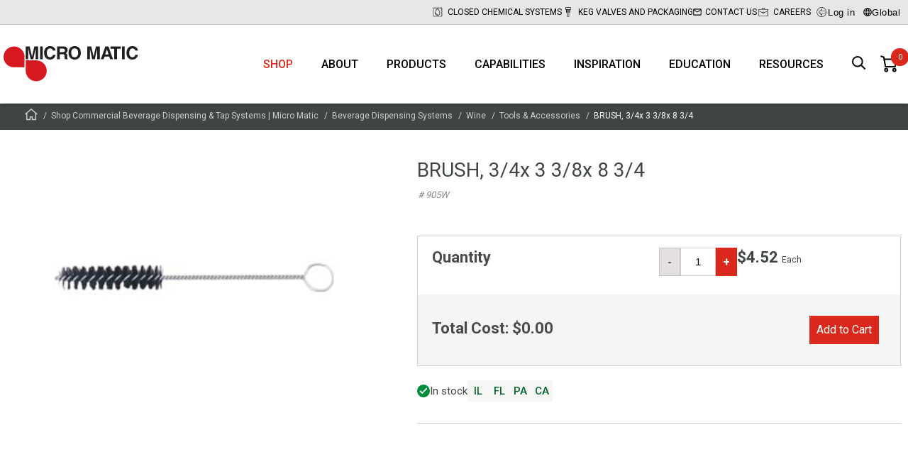

--- FILE ---
content_type: text/html; charset=utf-8
request_url: https://www.micromatic.com/en-us/faucet-cleaning-brush-nylon-3-4/p-clzOV41Z3EioIWEluH5l9Q
body_size: 180484
content:

<!DOCTYPE html>
<html lang="en">
<head>
    <meta charset="utf-8" />
    <meta name="viewport" content="width=device-width, initial-scale=1.0" />
    

    
    
                            <title data-react-helmet="true">3/4&quot; Nylon Faucet Brush</title>
                            <meta data-react-helmet="true" name="description" content="Nylon Faucet Brush  3/4&quot; x 3&quot; x 8-1/2&quot; long Nylon Faucet Brush 3/4&quot; diameter x 3&quot; x 8-1/2&quot; long - 905W: For fresh tasting beer always thoroughly clean faucets a"/><meta data-react-helmet="true" name="keywords" content=""/><meta data-react-helmet="true" name="robots" content="index, follow"/><meta data-react-helmet="true" name="facebook-domain-verification" content="qaszdynvcrssxf54j4n86vh5bmqvd2"/><meta data-react-helmet="true" property="og:title" content="BRUSH, 3/4x 3 3/8x 8 3/4"/><meta data-react-helmet="true" property="og:description" content=""/><meta data-react-helmet="true" property="og:image" content="https://media-cdn.micro-matic.com/v-638932814044623670/ba/41/9007-27fb-497b-8099-5da9269c0a5b/905W.jpg"/><meta data-react-helmet="true" property="og:type" content="website"/><meta data-react-helmet="true" property="og:url" content="https://www.micromatic.com/en-us/brush-3-4x-3-3-8x-8-3-4/p-clzOV41Z3EioIWEluH5l9Q"/>
                            <link data-react-helmet="true" rel="icon" type="image/png" href="/dist/favicons/favicon-32x32.png"/><link data-react-helmet="true" rel="canonical" href="https://www.micromatic.com/en-us/brush-3-4x-3-3-8x-8-3-4/p-clzOV41Z3EioIWEluH5l9Q"/>
                            <script data-react-helmet="true" id="CookieConsent" src="https://policy.cookieinformation.com/uc.js" data-cbid="54faef06-14e8-4de7-8102-7a46c5c23328" data-culture="en" data-gcm-enabled="false" type="text/javascript" async="true"></script>
                        
    <style data-emotion="app-global animation-1o5bzqq">@-webkit-keyframes animation-1o5bzqq{0%{-webkit-transform:rotate(0deg);-moz-transform:rotate(0deg);-ms-transform:rotate(0deg);transform:rotate(0deg);}100%{-webkit-transform:rotate(360deg);-moz-transform:rotate(360deg);-ms-transform:rotate(360deg);transform:rotate(360deg);}}@keyframes animation-1o5bzqq{0%{-webkit-transform:rotate(0deg);-moz-transform:rotate(0deg);-ms-transform:rotate(0deg);transform:rotate(0deg);}100%{-webkit-transform:rotate(360deg);-moz-transform:rotate(360deg);-ms-transform:rotate(360deg);transform:rotate(360deg);}}</style><style data-emotion="app shcc8b-SpinnerBg 1wywcyv-Spinner bhka9c-MainContent fyg87-HeaderWrapper 9ngi2o-TopHeader roe9q0-ContainerFluid-TopHeaderInner 1mckl8z-TopMenuItem ry5xr5-SegmentationSelector pcv5wo-MainHeader 17gozpp-ContainerFluid 16l3bcv-LogoContainer 1w95f0x 1mnys2m-List 1am5unc-Item 1qaoyxh 121t20m-ItemButton k4g8c2-HeaderSearchButton 1u5rzlb-StyledMiniBasket 1httwje-LinkToBasket 1bdiao3 9jhibj-QuantityBadge 1d0pvrw-MiniBasketDialog 1ave99j-Container 1xv1s1d-Title b19be1-List l3i5gq-SummaryWrapper 1q545o6-SummaryLine 1aa1oti-SummaryLine-SummaryTotal 1o9ajkt-ButtonWrapper 1t41jtx-MMButton-BasketButton 1s9ead3-NotificationWrapper 1g4vo3k-StaticNotificationWrapper 1kdgr7c-Row-StyledRow 196427g-Column 1htlh2z-Title 1pub8ch-Text 2m16ro-Button 9wg1m7-StyledFooter 16g3t5o-StyledFooterWrapper kb347s-StyledFooterMenu 1a3dgth-Row 3np1h1-Column-StyledFooterColumn rq8k2-FootermenuList 1f4mxtx-FootermenuItem qo9v8f-FootermenuSpan ob7ff-ArrowUp oh427j-FootermenuList 1ldgwwo-FootermenuSpan bvgu8s-Link ezap80-StyledFooterBottom 1h28c1e-StyledFooterBottomInner v4msbi-Column ipyym9-Logo 60923l-Column 1c4cej4-StyledFooterPolicyLinks qh2u0u-Overlay cbd621-ContainerFluid ejmsj0-BreadCrumbContainer 80svb-BreadCrumbList 1d3du9g-BreadCrumbItem-BreadCrumbHomeItem 12b7yf0-BreadCrumbItem ol6mh0-ModalStyled 1vkkb4c-ModalShadow 1ke021k-ModalBox wna2ze-ModalTop iq1fri-ModalClose 1hoph8e-ModalContent 1bqy8gy-Wrapper 387nvz-Wrapper 13wj2f3-Header 1awjr7g-SelectWrapper zuh5el-MMButton 16qjuoq-Page 1tnj625-ContainerFluid-ProductDetailsContainer o83svx-Row 114mdqm-Column skwgbs-SliderWrapper 15v75ik-ProductPageMediaSlide br3kb8-ProductPageMediaSlideImage 1iuxrp7-Column 174f7y-DescriptionWrapper 1dnl7l7-ProductPageDescriptionTitle q4x3gs-ProductNumberWrapper 1yn6crl-DescriptionId 1ntm9fj-PriceWrapper fi9xzx-OrderAndShippingWrapper 1b361v9-ProductPageTabsStyled 4vm6f0-ProductPageAccordionWrapper euh2kq-SingleAccordionBlockStyled 178of3t-ProductPageAccordionTitle 142v1r7 1miapnv-ProductPageTabsWrapper hnfv2a-ContainerFluid 14s7354-ProductPageTabTitles 19jgtsh-ProductPageTabTitle v0pwip-ProductPageTabTitle 1tyqyrs-ProductPageTabBottomWrapper 2rom8x-ProductPageTabContents payh36-RelatedProductsHeader 1ka9j7x-RelatedProducts 1j2ozzt-Row-RowAsUl f3dpkw-Column-ColumnAsLi xk5ffk-Item n1bf9d-ItemLink lvdz86-OuterImageWrapper 8l9o0w-ImageWrapper 1rag94o-Image 3qundl-ProductNumberWrapper 1thvtia-TextTitle 1od4d8h-Wrapper j79cki-UspList 1p4j1bs-UspItem pfrm3d-Image 1vuzgw2-Title mrdyn7-Text 16hfazb-AddToBasketWrapper 4xgz40-QuantityAndStockWrapper 1waqzwu-StockWrapper xmlwmo-Title 6scx1i-StockAndLeadTimeWrapper gkvege-QuantityWrapper 1o3arjb-Warning 1buui5w-MMButton 1kxvos3-InputWrapper 19hlc1t-Input 1u6yixi-MMButton 1mci39f-Price vl0k4b-PriceAndPurchaseWrapper 1au9759-CostWrapper zvtfp0-MMButton 12woaii-Wrapper 1cvwwwh-Group 2q2uwo-InstockIcon 1sl100a-Items 15x1zis-Item 18dcnfc-AddToBasketWrapper 2fnf3r-PriceWrapper 7z2jed-Price eybuz9-MMButton 1tfaf6d-Input rjwoqt-MMButton 1ltjna8-MMButton-BasketButton-AddToCartButton">.app-shcc8b-SpinnerBg{display:none;position:fixed;width:100%;height:100%;background-color:rgba(0,0,0,0.7);top:0;left:0;z-index:9999;-webkit-box-pack:center;-ms-flex-pack:center;-webkit-justify-content:center;justify-content:center;-webkit-align-items:center;-webkit-box-align:center;-ms-flex-align:center;align-items:center;}.app-1wywcyv-Spinner{border-radius:50%;width:34px;height:34px;border:0.5rem solid rgba(255,255,255,0.5);border-top-color:#ffffff;-webkit-animation:animation-1o5bzqq 1s infinite linear;animation:animation-1o5bzqq 1s infinite linear;margin:0;z-index:10000;}.app-bhka9c-MainContent{background-color:#fff;}.app-fyg87-HeaderWrapper{background-color:#fff;position:fixed;top:0;width:100%;box-shadow:0 3px 5px 0 rgba(0,0,0,0.15);box-sizing:border-box;z-index:2000;}.app-fyg87-HeaderWrapper+main,.app-fyg87-HeaderWrapper+div{margin-top:145px;position:relative;-webkit-backface-visibility:hidden;backface-visibility:hidden;-webkit-transition:0.5s ease margin-top;transition:0.5s ease margin-top;}@media (max-width:1260px){.app-fyg87-HeaderWrapper+main,.app-fyg87-HeaderWrapper+div{margin-top:60px;}}.app-fyg87-HeaderWrapper+main img,.app-fyg87-HeaderWrapper+div img{-webkit-transform:translate3d(0,0,0);-moz-transform:translate3d(0,0,0);-ms-transform:translate3d(0,0,0);transform:translate3d(0,0,0);transform-style:preserve-3d;perspective:1000px;}.app-9ngi2o-TopHeader{background-color:rgba(208,208,206,0.5);border-bottom:1px solid #ccc;}@media (max-width:767px){.app-9ngi2o-TopHeader{display:none;}}.app-roe9q0-ContainerFluid-TopHeaderInner{display:block;position:relative;width:100%;max-width:1290px;padding-left:5px;padding-right:5px;margin-top:0;margin-left:auto;margin-right:auto;box-sizing:border-box;height:34px;margin:0 auto;display:-webkit-box;display:-webkit-flex;display:-ms-flexbox;display:flex;-webkit-box-pack:end;-ms-flex-pack:end;-webkit-justify-content:flex-end;justify-content:flex-end;-webkit-align-items:center;-webkit-box-align:center;-ms-flex-align:center;align-items:center;gap:0 45px;}.app-roe9q0-ContainerFluid-TopHeaderInner .app-roe9q0-ContainerFluid-TopHeaderInner{padding-left:7.5px;padding-right:7.5px;}@media (max-width:1259px){.app-roe9q0-ContainerFluid-TopHeaderInner{gap:0 10px;}}.app-1mckl8z-TopMenuItem{display:-webkit-box;display:-webkit-flex;display:-ms-flexbox;display:flex;-webkit-align-items:center;-webkit-box-align:center;-ms-flex-align:center;align-items:center;-webkit-box-pack:end;-ms-flex-pack:end;-webkit-justify-content:flex-end;justify-content:flex-end;font-size:12px;line-height:14px;text-transform:uppercase;}.app-1mckl8z-TopMenuItem>a,.app-1mckl8z-TopMenuItem>span{display:-webkit-box;display:-webkit-flex;display:-ms-flexbox;display:flex;-webkit-align-items:center;-webkit-box-align:center;-ms-flex-align:center;align-items:center;text-wrap:nowrap;}.app-1mckl8z-TopMenuItem>a{-webkit-text-decoration:none;text-decoration:none;color:#000;}.app-1mckl8z-TopMenuItem>a:hover{-webkit-text-decoration:none;text-decoration:none;color:#000;}.app-1mckl8z-TopMenuItem:hover>a{-webkit-text-decoration:none;text-decoration:none;text-shadow:0 0 1px #3f4444;}.app-1mckl8z-TopMenuItem .svgwrap{display:inline-block;margin-right:5px;width:18px;height:20px;}.app-1mckl8z-TopMenuItem .svgwrap.svgwrap--letter-icon{width:12px;height:10px;}.app-1mckl8z-TopMenuItem .svgwrap.svgwrap--lock-icon{height:14px;}.app-1mckl8z-TopMenuItem .svgwrap.svgwrap--book-icon{width:14px;height:12px;}.app-1mckl8z-TopMenuItem .svgwrap.svgwrap--globe-icon{width:12px;height:12px;}.app-1mckl8z-TopMenuItem .svgwrap.svgwrap--event-icon{width:14px;}.app-ry5xr5-SegmentationSelector{cursor:pointer;background:none;border:none;display:-webkit-box;display:-webkit-flex;display:-ms-flexbox;display:flex;-webkit-align-items:center;-webkit-box-align:center;-ms-flex-align:center;align-items:center;gap:2px;letter-spacing:0.5px;}.app-ry5xr5-SegmentationSelector:hover{text-shadow:0 0 1px #3f4444;}.app-ry5xr5-SegmentationSelector .globe{width:12px;height:12px;}.app-pcv5wo-MainHeader{padding:0 10px 0 50px;}@media (min-width:1260px){.app-pcv5wo-MainHeader{padding:0;}}.app-17gozpp-ContainerFluid{display:block;position:relative;width:100%;max-width:1290px;padding-left:5px;padding-right:5px;margin-top:0;margin-left:auto;margin-right:auto;box-sizing:border-box;margin:0 auto;height:60px;display:-webkit-box;display:-webkit-flex;display:-ms-flexbox;display:flex;-webkit-align-items:center;-webkit-box-align:center;-ms-flex-align:center;align-items:center;-webkit-transition:0.5s ease height;transition:0.5s ease height;position:relative;}.app-17gozpp-ContainerFluid .app-17gozpp-ContainerFluid{padding-left:7.5px;padding-right:7.5px;}@media (min-width:1260px){.app-17gozpp-ContainerFluid{height:110px;}}.app-16l3bcv-LogoContainer{display:-webkit-box;display:-webkit-flex;display:-ms-flexbox;display:flex;margin-right:auto;}.app-1w95f0x{width:110px;display:-webkit-box;display:-webkit-flex;display:-ms-flexbox;display:flex;-webkit-flex-shrink:0;-ms-flex-negative:0;flex-shrink:0;-webkit-flex-direction:column;-ms-flex-direction:column;flex-direction:column;-webkit-box-pack:center;-ms-flex-pack:center;-webkit-justify-content:center;justify-content:center;-webkit-transition:0.5s ease width;transition:0.5s ease width;}@media (min-width:768px){.app-1w95f0x{width:114px;}}@media (min-width:1260px){.app-1w95f0x{width:190px;}}.app-1w95f0x svg{display:block;width:100%;height:unset;}.app-1mnys2m-List{height:100%;display:-webkit-box;display:-webkit-flex;display:-ms-flexbox;display:flex;list-style:none;}@media (max-width:1259px){.app-1mnys2m-List{display:none;}}.app-1am5unc-Item{position:relative;}.app-1am5unc-Item.hide-menu-item{display:none;}.app-1qaoyxh{padding:0 20px;height:100%;display:-webkit-box;display:-webkit-flex;display:-ms-flexbox;display:flex;-webkit-align-items:center;-webkit-box-align:center;-ms-flex-align:center;align-items:center;-webkit-box-pack:center;-ms-flex-pack:center;-webkit-justify-content:center;justify-content:center;font-weight:500;font-size:16px;text-transform:uppercase;-webkit-transition:color 300ms;transition:color 300ms;color:#da291c;}.app-1qaoyxh:hover{color:#da291c;}@media screen and (max-width:1259px){.app-1qaoyxh{font-size:14px;padding:0 10px;}}.app-121t20m-ItemButton{background-color:transparent;border:0;font:inherit;cursor:pointer;-webkit-appearance:none;-moz-appearance:none;-ms-appearance:none;appearance:none;padding:0 20px;height:100%;display:-webkit-box;display:-webkit-flex;display:-ms-flexbox;display:flex;-webkit-align-items:center;-webkit-box-align:center;-ms-flex-align:center;align-items:center;-webkit-box-pack:center;-ms-flex-pack:center;-webkit-justify-content:center;justify-content:center;font-weight:500;font-size:16px;text-transform:uppercase;-webkit-transition:color 300ms;transition:color 300ms;color:inherit;}.app-121t20m-ItemButton:hover{color:#da291c;}@media screen and (max-width:1259px){.app-121t20m-ItemButton{font-size:14px;padding:0 10px;}}.app-k4g8c2-HeaderSearchButton{margin-left:10px;position:relative;cursor:pointer;border:none;background:#fff;padding:10px;-webkit-appearance:none;-moz-appearance:none;-ms-appearance:none;appearance:none;}.app-k4g8c2-HeaderSearchButton svg{height:20px;width:20px;}.app-1u5rzlb-StyledMiniBasket{display:-webkit-box;display:-webkit-flex;display:-ms-flexbox;display:flex;-webkit-flex-direction:column;-ms-flex-direction:column;flex-direction:column;-webkit-box-pack:center;-ms-flex-pack:center;-webkit-justify-content:center;justify-content:center;height:100%;}.app-1httwje-LinkToBasket{position:relative;display:-webkit-box;display:-webkit-flex;display:-ms-flexbox;display:flex;-webkit-text-decoration:none;text-decoration:none;color:#000;}.app-1httwje-LinkToBasket:visited,.app-1httwje-LinkToBasket:active,.app-1httwje-LinkToBasket a:hover{color:inherit;-webkit-text-decoration:none;text-decoration:none;}.app-1bdiao3{cursor:pointer;margin:0 10px;width:24px;height:24px;fill:currentColor;}.app-9jhibj-QuantityBadge{position:absolute;display:-webkit-box;display:-webkit-flex;display:-ms-flexbox;display:flex;-webkit-box-pack:center;-ms-flex-pack:center;-webkit-justify-content:center;justify-content:center;-webkit-align-items:center;-webkit-box-align:center;-ms-flex-align:center;align-items:center;padding:0 5px;border-radius:25px;background-color:#DA291C;-webkit-transition:height 0.3s linear,width 0.3s linear,top 0.3s linear,left 0.3s linear;transition:height 0.3s linear,width 0.3s linear,top 0.3s linear,left 0.3s linear;height:25px;width:25px;left:25px;top:-10px;}.app-9jhibj-QuantityBadge:before{content:attr(data-quantity);color:#fff;font-size:11px;line-height:21px;}.app-1d0pvrw-MiniBasketDialog{position:absolute;opacity:0;visibility:hidden;z-index:-1;right:0;top:75px;width:450px;max-width:100%;max-height:calc(100vh - 200px);background-color:#fff;border:1px solid #D0D0CE;overflow:auto;-webkit-transition:opacity 0.3s linear,top 0.3s linear,max-height 0.3s linear;transition:opacity 0.3s linear,top 0.3s linear,max-height 0.3s linear;}.app-1ave99j-Container{padding:20px 25px;}.app-1xv1s1d-Title{color:#3f4444;font-size:28px;line-height:34px;font-weight:400;padding:0;margin-bottom:25px;padding-bottom:20px;margin-bottom:15px;border-bottom:2px solid #898c8c;}.app-b19be1-List{margin:0;padding:0;list-style-type:none;border-bottom:1px solid #898c8c;}.app-l3i5gq-SummaryWrapper{margin-top:20px;}.app-1q545o6-SummaryLine{display:-webkit-box;display:-webkit-flex;display:-ms-flexbox;display:flex;-webkit-box-pack:justify;-webkit-justify-content:space-between;justify-content:space-between;font-size:15px;line-height:25px;}.app-1q545o6-SummaryLine>span+span{text-align:right;}.app-1aa1oti-SummaryLine-SummaryTotal{display:-webkit-box;display:-webkit-flex;display:-ms-flexbox;display:flex;-webkit-box-pack:justify;-webkit-justify-content:space-between;justify-content:space-between;font-size:15px;line-height:25px;margin-top:10px;font-size:18px;font-weight:bold;}.app-1aa1oti-SummaryLine-SummaryTotal>span+span{text-align:right;}.app-1o9ajkt-ButtonWrapper{text-align:center;}.app-1t41jtx-MMButton-BasketButton{display:block;width:-webkit-fit-content;width:-moz-fit-content;width:fit-content;font-family:'Roboto',Helvetica,Arial,sans-serif;border:0;cursor:pointer;font-size:18px;font-weight:400;min-height:40px;line-height:40px;padding:0 30px;margin:15px auto;-webkit-text-decoration:none;text-decoration:none;background-color:transparent;background:#DA291C;color:#FFFFFF;display:-webkit-inline-box;display:-webkit-inline-flex;display:-ms-inline-flexbox;display:inline-flex;-webkit-align-items:center;-webkit-box-align:center;-ms-flex-align:center;align-items:center;gap:10px;box-sizing:border-box;text-align:center;font-family:Roboto;font-size:15px;font-style:normal;font-weight:500;line-height:40px;cursor:pointer;padding:0 16px;height:40px;border:1px solid #DA291C;display:inline-block;background:#da291c;color:white;-webkit-text-decoration:none;text-decoration:none;padding:0 30px;font-size:18px;font-weight:400;line-height:40px;height:40px;border-radius:0;margin:30px 0 0 10px;}.app-1t41jtx-MMButton-BasketButton[disabled]{cursor:default;opacity:0.9;}@media screen and (hover:hover){.app-1t41jtx-MMButton-BasketButton:not([disabled]):hover{background:linear-gradient(180deg, #D42B20 0%, #BF252D 100%);color:#FFFFFF!important;}}.app-1t41jtx-MMButton-BasketButton:active{background:linear-gradient(180deg, #C62C22 0%, #AC272E 100%);color:#FFFFFF;box-shadow:0 4px 12px -6px #ac272e;}.app-1t41jtx-MMButton-BasketButton>a,.app-1t41jtx-MMButton-BasketButton>span{-webkit-text-decoration:none;text-decoration:none;white-space:nowrap;}@media screen and (max-width:767px){.app-1t41jtx-MMButton-BasketButton{font-size:12px;padding:0 10px;}}.app-1s9ead3-NotificationWrapper{background:#000;padding:16px;margin:161px 0 16px!important;min-height:1px;-webkit-transition:0.7s ease all!important;transition:0.7s ease all!important;}.app-1s9ead3-NotificationWrapper.closed{height:0;padding:0;margin-bottom:-15px!important;min-height:0;overflow:hidden;}@media screen and (max-width:1259px){.app-1s9ead3-NotificationWrapper{margin:78px 0 16px!important;}}@media screen and (max-width:767px){.app-1s9ead3-NotificationWrapper{margin:75px 0 16px!important;}}.app-1g4vo3k-StaticNotificationWrapper{padding:10px;position:relative;min-height:1px;background:none;-webkit-transition:0.7s ease all!important;transition:0.7s ease all!important;}.app-1kdgr7c-Row-StyledRow{display:-webkit-box;display:-webkit-flex;display:-ms-flexbox;display:flex;-webkit-box-flex-wrap:wrap;-webkit-flex-wrap:wrap;-ms-flex-wrap:wrap;flex-wrap:wrap;-webkit-align-items:stretch;-webkit-box-align:stretch;-ms-flex-align:stretch;align-items:stretch;width:100%;max-width:1290px;margin:0 auto;max-width:800px;margin:0 auto;position:relative;}@media (min-width:768px){.app-1kdgr7c-Row-StyledRow{display:-webkit-box;display:-webkit-flex;display:-ms-flexbox;display:flex;}}.app-196427g-Column{display:block;position:relative;width:100%;min-height:1px;padding-left:7.5px;padding-right:7.5px;box-sizing:border-box;-webkit-flex:none;-ms-flex:none;flex:none;max-width:100%;}@media (min-width:768px){.app-196427g-Column{-webkit-box-flex:0;-webkit-flex-grow:0;-ms-flex-positive:0;flex-grow:0;-webkit-flex-shrink:0;-ms-flex-negative:0;flex-shrink:0;-webkit-flex-basis:100%;-ms-flex-preferred-size:100%;flex-basis:100%;max-width:100%;display:block;}}.app-1htlh2z-Title{color:#fff;font:normal 20px Roboto;font-weight:400;line-height:20px;letter-spacing:0.1px;margin-bottom:8px;text-indent:-18px;}.app-1htlh2z-Title svg{fill:#fff;}.app-1pub8ch-Text{color:#fff;font:normal 14px Roboto;font-weight:400;line-height:20px;letter-spacing:0.1px;}.app-2m16ro-Button{background:none;border:transparent;padding:0;cursor:pointer;position:absolute;top:0;right:0;}.app-2m16ro-Button svg{stroke:#fff;}.app-9wg1m7-StyledFooter{width:100%;max-width:100%;margin:0;display:block;background-color:#3F4444;}.app-16g3t5o-StyledFooterWrapper{width:100%;background-color:#3F4444;padding-bottom:70px;}@media (max-width:768px){.app-16g3t5o-StyledFooterWrapper{padding-bottom:0;}}.app-kb347s-StyledFooterMenu{width:100%;max-width:1570px;padding-top:70px;margin:0 auto;overflow:hidden;}@media (max-width:768px){.app-kb347s-StyledFooterMenu{padding-top:0;margin-bottom:40px;}}.app-kb347s-StyledFooterMenu a{color:#fff;-webkit-text-decoration:none;text-decoration:none;}.app-kb347s-StyledFooterMenu a:hover{color:#D0D0CE;}.app-kb347s-StyledFooterMenu span{color:#fff;}.app-kb347s-StyledFooterMenu>div{-webkit-box-pack:center;-ms-flex-pack:center;-webkit-justify-content:center;justify-content:center;}.app-kb347s-StyledFooterMenu .socialicons{-webkit-align-items:center;-webkit-box-align:center;-ms-flex-align:center;align-items:center;display:-webkit-box;display:-webkit-flex;display:-ms-flexbox;display:flex;-webkit-flex-direction:row;-ms-flex-direction:row;flex-direction:row;}.app-kb347s-StyledFooterMenu .socialicons .socialicon{width:30px;margin:0 15px;}.app-kb347s-StyledFooterMenu .socialicons svg{width:100%;height:100%;}@media (min-width:768px){.app-kb347s-StyledFooterMenu .menuwrap{margin:0 auto;max-width:1100px;}}.app-1a3dgth-Row{display:-webkit-box;display:-webkit-flex;display:-ms-flexbox;display:flex;-webkit-box-flex-wrap:wrap;-webkit-flex-wrap:wrap;-ms-flex-wrap:wrap;flex-wrap:wrap;-webkit-align-items:stretch;-webkit-box-align:stretch;-ms-flex-align:stretch;align-items:stretch;width:100%;max-width:1290px;margin:0 auto;}@media (min-width:768px){.app-1a3dgth-Row{display:-webkit-box;display:-webkit-flex;display:-ms-flexbox;display:flex;}}.app-3np1h1-Column-StyledFooterColumn{display:block;position:relative;width:100%;min-height:1px;padding-left:7.5px;padding-right:7.5px;box-sizing:border-box;-webkit-box-flex:0;-webkit-flex-grow:0;-ms-flex-positive:0;flex-grow:0;-webkit-flex-shrink:0;-ms-flex-negative:0;flex-shrink:0;-webkit-flex-basis:100%;-ms-flex-preferred-size:100%;flex-basis:100%;max-width:100%;-webkit-box-flex:0;-webkit-flex-grow:0;-ms-flex-positive:0;flex-grow:0;}@media (min-width:768px){.app-3np1h1-Column-StyledFooterColumn{-webkit-box-flex:0;-webkit-flex-grow:0;-ms-flex-positive:0;flex-grow:0;-webkit-flex-shrink:0;-ms-flex-negative:0;flex-shrink:0;-webkit-flex-basis:50%;-ms-flex-preferred-size:50%;flex-basis:50%;max-width:50%;display:block;}}@media (min-width:1260px){.app-3np1h1-Column-StyledFooterColumn{-webkit-box-flex:0;-webkit-flex-grow:0;-ms-flex-positive:0;flex-grow:0;-webkit-flex-shrink:0;-ms-flex-negative:0;flex-shrink:0;-webkit-flex-basis:25%;-ms-flex-preferred-size:25%;flex-basis:25%;max-width:25%;}}@media (min-width:1335px){.app-3np1h1-Column-StyledFooterColumn{min-width:21%;}}.app-rq8k2-FootermenuList{display:block;margin:0;padding:15px;min-width:150px;border-bottom:1px solid #73777A;margin-bottom:0;}@media (min-width:768px){.app-rq8k2-FootermenuList{display:block;margin:0 0 40px 0;padding:0;border:0;}}.app-1f4mxtx-FootermenuItem{list-style:none;}.app-qo9v8f-FootermenuSpan{display:-webkit-box;display:-webkit-flex;display:-ms-flexbox;display:flex;-webkit-align-items:center;-webkit-box-align:center;-ms-flex-align:center;align-items:center;-webkit-box-pack:justify;-webkit-justify-content:space-between;justify-content:space-between;color:#fff;font-size:18px;font-weight:bold;margin:0 0 15px;text-transform:uppercase;}@media (max-width:768px){.app-qo9v8f-FootermenuSpan{margin:0;font-size:16px;}}.app-qo9v8f-FootermenuSpan a{-webkit-flex:0 1 auto;-ms-flex:0 1 auto;flex:0 1 auto;display:inherit;-webkit-text-decoration:none;text-decoration:none;color:inherit;line-height:30px;}.app-ob7ff-ArrowUp{display:inline-block;width:20px;height:20px;-webkit-transform:rotate(0deg);-moz-transform:rotate(0deg);-ms-transform:rotate(0deg);transform:rotate(0deg);}@media (min-width:768px){.app-ob7ff-ArrowUp{display:none;}}.app-oh427j-FootermenuList{display:none;margin:0;padding:15px;min-width:150px;border-bottom:0;margin-bottom:0;}@media (min-width:768px){.app-oh427j-FootermenuList{display:block;margin:0 0 40px 0;padding:0;border:0;}}.app-1ldgwwo-FootermenuSpan{display:-webkit-box;display:-webkit-flex;display:-ms-flexbox;display:flex;-webkit-align-items:center;-webkit-box-align:center;-ms-flex-align:center;align-items:center;-webkit-box-pack:start;-ms-flex-pack:start;-webkit-justify-content:flex-start;justify-content:flex-start;color:#fff;font-size:16px;margin:0 0 5px;}@media (max-width:768px){.app-1ldgwwo-FootermenuSpan{margin:0 0 5px;font-size:16px;}}.app-1ldgwwo-FootermenuSpan a{-webkit-flex:0 1 auto;-ms-flex:0 1 auto;flex:0 1 auto;display:inherit;-webkit-text-decoration:none;text-decoration:none;color:inherit;line-height:30px;}.app-bvgu8s-Link{color:#3F4444;-webkit-text-decoration:none;text-decoration:none;}.app-ezap80-StyledFooterBottom{width:100%;background-color:#fff;color:#232323;text-align:center;padding-top:20px;font-size:16px;font-weight:400;line-height:24px;}.app-1h28c1e-StyledFooterBottomInner{width:100%;max-width:1570px;padding:20px 0 0;margin:0 auto;overflow:hidden;text-align:center;}.app-1h28c1e-StyledFooterBottomInner .companyinfo{-webkit-flex-direction:row;-ms-flex-direction:row;flex-direction:row;display:-webkit-box;display:-webkit-flex;display:-ms-flexbox;display:flex;-webkit-box-pack:center;-ms-flex-pack:center;-webkit-justify-content:center;justify-content:center;}@media (max-width:768px){.app-1h28c1e-StyledFooterBottomInner .companyinfo{-webkit-flex-direction:column;-ms-flex-direction:column;flex-direction:column;}}.app-1h28c1e-StyledFooterBottomInner .companyinfo-line:after{content:'|';display:inline-block;margin:0 5px;}@media (max-width:768px){.app-1h28c1e-StyledFooterBottomInner .companyinfo-line:after{content:'';}}.app-1h28c1e-StyledFooterBottomInner .companyinfo-line:last-child:after,.app-1h28c1e-StyledFooterBottomInner .companyinfo-line:first-child:after{content:'';}.app-1h28c1e-StyledFooterBottomInner .companyinfo-line a{color:#232323;}.app-1h28c1e-StyledFooterBottomInner .companyinfo-line a:hover{color:#DA291C;}.app-1h28c1e-StyledFooterBottomInner .companyinfo-copyright{padding-right:30px;}@media (max-width:768px){.app-1h28c1e-StyledFooterBottomInner .companyinfo-copyright{padding-right:0px;}}.app-v4msbi-Column{display:block;position:relative;width:100%;min-height:1px;padding-left:7.5px;padding-right:7.5px;box-sizing:border-box;margin-bottom:20px;-webkit-box-flex:1;-webkit-flex-grow:1;-ms-flex-positive:1;flex-grow:1;-webkit-flex-basis:0;-ms-flex-preferred-size:0;flex-basis:0;max-width:100%;}@media (min-width:768px){.app-v4msbi-Column{display:block;}}.app-ipyym9-Logo{width:100%;max-width:200px;display:inline-block;}.app-ipyym9-Logo>a{height:100%;width:100%;display:-webkit-box;display:-webkit-flex;display:-ms-flexbox;display:flex;-webkit-text-decoration:none;text-decoration:none;}.app-ipyym9-Logo>a:hover{-webkit-text-decoration:none;text-decoration:none;}.app-ipyym9-Logo svg{width:100%;height:auto;}.app-60923l-Column{display:block;position:relative;width:100%;min-height:1px;padding-left:7.5px;padding-right:7.5px;box-sizing:border-box;-webkit-box-flex:1;-webkit-flex-grow:1;-ms-flex-positive:1;flex-grow:1;-webkit-flex-basis:0;-ms-flex-preferred-size:0;flex-basis:0;max-width:100%;}@media (min-width:768px){.app-60923l-Column{display:block;}}.app-1c4cej4-StyledFooterPolicyLinks{background-color:#f6f6f5;padding:15px 0;margin-top:20px;}.app-1c4cej4-StyledFooterPolicyLinks .policylinks{-webkit-flex-direction:row;-ms-flex-direction:row;flex-direction:row;display:-webkit-box;display:-webkit-flex;display:-ms-flexbox;display:flex;-webkit-box-pack:center;-ms-flex-pack:center;-webkit-justify-content:center;justify-content:center;}@media (max-width:768px){.app-1c4cej4-StyledFooterPolicyLinks .policylinks{-webkit-flex-direction:column;-ms-flex-direction:column;flex-direction:column;}}.app-1c4cej4-StyledFooterPolicyLinks .policylinks{font-size:14px;font-weight:500;}.app-1c4cej4-StyledFooterPolicyLinks .companyinfo-line:after{content:'|';display:inline-block;margin:0 5px;}@media (max-width:768px){.app-1c4cej4-StyledFooterPolicyLinks .companyinfo-line:after{content:'';}}.app-1c4cej4-StyledFooterPolicyLinks .companyinfo-line:last-child:after{content:'';}.app-1c4cej4-StyledFooterPolicyLinks .companyinfo-line a{color:#232323;}.app-1c4cej4-StyledFooterPolicyLinks .companyinfo-line a:hover{color:#DA291C;}.app-qh2u0u-Overlay{width:100%;height:100vh;z-index:1000;background-color:rgba(0,0,0,0.6);display:none;position:fixed;top:0;left:0;}.app-qh2u0u-Overlay.show{display:block;}.app-cbd621-ContainerFluid{display:block;position:relative;width:100%;max-width:none;padding-left:0px;padding-right:0px;margin-top:0;margin-left:auto;margin-right:auto;box-sizing:border-box;}.app-cbd621-ContainerFluid .app-cbd621-ContainerFluid{padding-left:0px;padding-right:0px;}.app-ejmsj0-BreadCrumbContainer{padding:6px 0;background-color:#3f4444;line-height:22px;}.app-ejmsj0-BreadCrumbContainer>div{max-width:1260px;margin:0 auto;}@media (max-width:1335px){.app-ejmsj0-BreadCrumbContainer>div{margin:0 30px;}}@media (max-width:1260px){.app-ejmsj0-BreadCrumbContainer>div{margin:0 22px;}}.app-80svb-BreadCrumbList{display:-webkit-box;display:-webkit-flex;display:-ms-flexbox;display:flex;-webkit-box-flex-wrap:wrap;-webkit-flex-wrap:wrap;-ms-flex-wrap:wrap;flex-wrap:wrap;}.app-1d3du9g-BreadCrumbItem-BreadCrumbHomeItem{margin-right:9px;font-size:12px;font-weight:400;position:relative;color:#d0d0ce;}.app-1d3du9g-BreadCrumbItem-BreadCrumbHomeItem:after{height:12px;width:12px;color:#d0d0ce;margin-left:3px;display:inline-block;position:absolute;content:'/';}.app-1d3du9g-BreadCrumbItem-BreadCrumbHomeItem:last-child{color:white;}.app-1d3du9g-BreadCrumbItem-BreadCrumbHomeItem:last-child:after,.app-1d3du9g-BreadCrumbItem-BreadCrumbHomeItem:last-child:before{display:none;}.app-1d3du9g-BreadCrumbItem-BreadCrumbHomeItem>a{padding:0 5px;-webkit-text-decoration:none;text-decoration:none;color:#d0d0ce;}.app-1d3du9g-BreadCrumbItem-BreadCrumbHomeItem>a:hover{color:#ffffff;}.app-1d3du9g-BreadCrumbItem-BreadCrumbHomeItem>span{padding:0 5px;}.app-1d3du9g-BreadCrumbItem-BreadCrumbHomeItem>a{display:inline-block;}.app-1d3du9g-BreadCrumbItem-BreadCrumbHomeItem>a>span{display:block;width:12px;height:14px;line-height:1em;}.app-1d3du9g-BreadCrumbItem-BreadCrumbHomeItem:hover path{fill:#ffffff;}.app-12b7yf0-BreadCrumbItem{margin-right:9px;font-size:12px;font-weight:400;position:relative;color:#d0d0ce;}.app-12b7yf0-BreadCrumbItem:after{height:12px;width:12px;color:#d0d0ce;margin-left:3px;display:inline-block;position:absolute;content:'/';}.app-12b7yf0-BreadCrumbItem:last-child{color:white;}.app-12b7yf0-BreadCrumbItem:last-child:after,.app-12b7yf0-BreadCrumbItem:last-child:before{display:none;}.app-12b7yf0-BreadCrumbItem>a{padding:0 5px;-webkit-text-decoration:none;text-decoration:none;color:#d0d0ce;}.app-12b7yf0-BreadCrumbItem>a:hover{color:#ffffff;}.app-12b7yf0-BreadCrumbItem>span{padding:0 5px;}.app-ol6mh0-ModalStyled{display:none;position:fixed;z-index:5000;top:0;left:0;width:100%;height:100%;-webkit-box-pack:center;-ms-flex-pack:center;-webkit-justify-content:center;justify-content:center;-webkit-align-items:center;-webkit-box-align:center;-ms-flex-align:center;align-items:center;}.app-1vkkb4c-ModalShadow{position:absolute;top:inherit;left:inherit;width:inherit;height:inherit;background-color:rgba(0,0,0,0.3);}.app-1ke021k-ModalBox{position:relative;display:-webkit-box;display:-webkit-flex;display:-ms-flexbox;display:flex;-webkit-flex-direction:column;-ms-flex-direction:column;flex-direction:column;width:100vw;height:100vh;background-color:#fff;overflow:hidden;}@media screen and (max-width:575px){.app-1ke021k-ModalBox{margin-top:50px;}}@media (min-width:576px){.app-1ke021k-ModalBox{height:auto;border-radius:5px;width:calc(100% - 40px);max-width:900px;max-height:calc(100% - 40px);}}.app-wna2ze-ModalTop{-webkit-flex:0 0 auto;-ms-flex:0 0 auto;flex:0 0 auto;display:-webkit-box;display:-webkit-flex;display:-ms-flexbox;display:flex;-webkit-box-pack:end;-ms-flex-pack:end;-webkit-justify-content:flex-end;justify-content:flex-end;}.app-iq1fri-ModalClose{all:unset;-webkit-flex:none;-ms-flex:none;flex:none;cursor:pointer;padding:10px;background:transparent;}.app-iq1fri-ModalClose:focus-visible{outline:2px solid #000;outline-offset:1px;}.app-iq1fri-ModalClose svg{stroke:#000;}.app-1hoph8e-ModalContent{-webkit-box-flex:1;-webkit-flex-grow:1;-ms-flex-positive:1;flex-grow:1;padding:0 0 25px;overflow:auto;outline:none;}.app-1bqy8gy-Wrapper{margin:0 auto;max-width:600px;}.app-387nvz-Wrapper{margin:0 auto;padding:30px 0;}@media screen and (min-width:1335px){.app-387nvz-Wrapper{margin:30px auto;}}.app-13wj2f3-Header{font-size:22px;font-weight:300;line-height:52px;color:#232323;text-align:center;margin:10px 0;text-transform:uppercase;}@media screen and (min-width:1335px){.app-13wj2f3-Header{font-size:35px;}}.app-1awjr7g-SelectWrapper{max-width:400px;margin:0 auto 40px;}.app-zuh5el-MMButton{display:block;width:-webkit-fit-content;width:-moz-fit-content;width:fit-content;font-family:'Roboto',Helvetica,Arial,sans-serif;border:0;cursor:pointer;font-size:18px;font-weight:400;min-height:40px;line-height:40px;padding:0 30px;margin:15px auto;-webkit-text-decoration:none;text-decoration:none;background-color:transparent;background:#C62C22;color:#FFFFFF;}.app-zuh5el-MMButton[disabled]{cursor:default;opacity:0.9;}@media (min-width:1260px){.app-zuh5el-MMButton{padding:0 60px;}}@media screen and (hover:hover){.app-zuh5el-MMButton:not([disabled]):hover{background:linear-gradient(180deg, #575D5D 0%, #484D4D 100%);color:#FFFFFF;}}.app-zuh5el-MMButton:active{background:linear-gradient(180deg, #575D5D 0%, #3F4444 100%);color:#FFFFFF;box-shadow:0 4px 12px -6px black;}.app-16qjuoq-Page{font-size:15px;line-height:20px;color:#3F4444;padding:0 0 1em;}@media (min-width:768px){.app-16qjuoq-Page{padding:0 0 2em;}}.app-1tnj625-ContainerFluid-ProductDetailsContainer{display:block;position:relative;width:100%;max-width:1290px;padding-left:15px;padding-right:15px;margin-top:0;margin-left:auto;margin-right:auto;box-sizing:border-box;margin-top:20px;}.app-1tnj625-ContainerFluid-ProductDetailsContainer .app-1tnj625-ContainerFluid-ProductDetailsContainer{padding-left:7.5px;padding-right:7.5px;}@media (min-width:1260px){.app-1tnj625-ContainerFluid-ProductDetailsContainer{padding:0;}}.app-o83svx-Row{display:-webkit-box;display:-webkit-flex;display:-ms-flexbox;display:flex;-webkit-box-flex-wrap:wrap;-webkit-flex-wrap:wrap;-ms-flex-wrap:wrap;flex-wrap:wrap;-webkit-align-items:stretch;-webkit-box-align:stretch;-ms-flex-align:stretch;align-items:stretch;width:100%;max-width:1260px;margin:0 auto;-webkit-box-pack:justify;-webkit-justify-content:space-between!important;justify-content:space-between!important;}@media (min-width:768px){.app-o83svx-Row{display:-webkit-box;display:-webkit-flex;display:-ms-flexbox;display:flex;margin-bottom:3em;}}.app-114mdqm-Column{display:block;position:relative;width:100%;min-height:1px;padding-left:0;padding-right:0;box-sizing:border-box;-webkit-flex:none;-ms-flex:none;flex:none;max-width:100%;}@media (min-width:768px){.app-114mdqm-Column{display:block;}}@media (min-width:1260px){.app-114mdqm-Column{-webkit-box-flex:0;-webkit-flex-grow:0;-ms-flex-positive:0;flex-grow:0;-webkit-flex-shrink:0;-ms-flex-negative:0;flex-shrink:0;-webkit-flex-basis:41.66666666666667%;-ms-flex-preferred-size:41.66666666666667%;flex-basis:41.66666666666667%;max-width:41.66666666666667%;}}.app-skwgbs-SliderWrapper{position:relative;width:250px;height:300px;margin:0 auto;}.app-skwgbs-SliderWrapper .slick-track{height:100%;}.app-skwgbs-SliderWrapper .product-page-slider{height:250px;}@media (min-width:768px){.app-skwgbs-SliderWrapper{width:400px;height:515px;}.app-skwgbs-SliderWrapper .product-page-slider{height:400px;}}@media (min-width:1260px){.app-skwgbs-SliderWrapper{width:100%;height:480px;}.app-skwgbs-SliderWrapper .product-page-slider{height:100%;}}.app-skwgbs-SliderWrapper .product-page-slider__dots{cursor:default;}.app-15v75ik-ProductPageMediaSlide{position:relative;-webkit-align-items:center;-webkit-box-align:center;-ms-flex-align:center;align-items:center;-webkit-box-pack:center;-ms-flex-pack:center;-webkit-justify-content:center;justify-content:center;height:250px;display:-webkit-box!important;display:-webkit-flex!important;display:-ms-flexbox!important;display:flex!important;}@media (min-width:768px){.app-15v75ik-ProductPageMediaSlide{height:400px;}}@media (min-width:1335px){.app-15v75ik-ProductPageMediaSlide{height:480px;}}.app-br3kb8-ProductPageMediaSlideImage{-webkit-flex:none;-ms-flex:none;flex:none;width:auto;height:auto;max-width:100%;max-height:100%;min-height:0;min-width:0;}.app-br3kb8-ProductPageMediaSlideImage:hover{cursor:-webkit-zoom-in;cursor:zoom-in;}.app-1iuxrp7-Column{display:block;position:relative;width:100%;min-height:1px;padding-left:0;padding-right:0;box-sizing:border-box;-webkit-flex:none;-ms-flex:none;flex:none;max-width:100%;}@media (min-width:768px){.app-1iuxrp7-Column{display:block;}}@media (min-width:1260px){.app-1iuxrp7-Column{-webkit-box-flex:0;-webkit-flex-grow:0;-ms-flex-positive:0;flex-grow:0;-webkit-flex-shrink:0;-ms-flex-negative:0;flex-shrink:0;-webkit-flex-basis:54.166666666666664%;-ms-flex-preferred-size:54.166666666666664%;flex-basis:54.166666666666664%;max-width:54.166666666666664%;}}.app-174f7y-DescriptionWrapper{position:relative;}.app-1dnl7l7-ProductPageDescriptionTitle{color:#3F4444;font-weight:normal;font-size:24px;line-height:30px;text-transform:none;margin-top:20px;}@media (min-width:768px){.app-1dnl7l7-ProductPageDescriptionTitle{font-size:28px;line-height:34px;}}.app-q4x3gs-ProductNumberWrapper{text-wrap:nowrap;line-height:35px;}.app-1yn6crl-DescriptionId{color:#898c8c;font-style:italic;font-size:13px;display:inline-block;margin:0 1px;}.app-1ntm9fj-PriceWrapper{text-align:left;-webkit-box-flex:1;-webkit-flex-grow:1;-ms-flex-positive:1;flex-grow:1;}.app-fi9xzx-OrderAndShippingWrapper{margin-top:20px;padding-bottom:30px;border-bottom:1px solid #D0D0CE;}@media screen and (max-width:576px){.app-fi9xzx-OrderAndShippingWrapper{display:-webkit-box;display:-webkit-flex;display:-ms-flexbox;display:flex;-webkit-box-pack:center;-ms-flex-pack:center;-webkit-justify-content:center;justify-content:center;}}.app-1b361v9-ProductPageTabsStyled{margin:12px 0;}@media (max-width:576px){.app-1b361v9-ProductPageTabsStyled{margin-top:48px;}}.app-4vm6f0-ProductPageAccordionWrapper{display:block;color:#3F4444;}@media (min-width:768px){.app-4vm6f0-ProductPageAccordionWrapper{display:none;}}.app-euh2kq-SingleAccordionBlockStyled{border-top:1px solid #d0d0ce;}.app-euh2kq-SingleAccordionBlockStyled:last-child{border-bottom:1px solid #d0d0ce;}.app-178of3t-ProductPageAccordionTitle{cursor:pointer;text-transform:uppercase;font-weight:bold;padding:14px 15px;display:-webkit-box;display:-webkit-flex;display:-ms-flexbox;display:flex;-webkit-align-items:center;-webkit-box-align:center;-ms-flex-align:center;align-items:center;-webkit-box-pack:justify;-webkit-justify-content:space-between;justify-content:space-between;font-size:16px;color:#4a4a4a;line-height:22px;}@media (min-width:768px){.app-178of3t-ProductPageAccordionTitle{display:none;}}.app-142v1r7{width:22px;height:16px;fill:#3F4444;}.app-1miapnv-ProductPageTabsWrapper{display:none;}@media (min-width:768px){.app-1miapnv-ProductPageTabsWrapper{display:block;}}.app-hnfv2a-ContainerFluid{display:block;position:relative;width:100%;max-width:1290px;padding-left:0px;padding-right:0px;margin-top:0;margin-left:auto;margin-right:auto;box-sizing:border-box;}.app-hnfv2a-ContainerFluid .app-hnfv2a-ContainerFluid{padding-left:0px;padding-right:0px;}.app-14s7354-ProductPageTabTitles{display:-webkit-box;display:-webkit-flex;display:-ms-flexbox;display:flex;-webkit-box-pack:start;-ms-flex-pack:start;-webkit-justify-content:flex-start;justify-content:flex-start;-webkit-align-items:center;-webkit-box-align:center;-ms-flex-align:center;align-items:center;border-bottom:1px solid #d0d0ce;}.app-19jgtsh-ProductPageTabTitle{cursor:pointer;text-transform:uppercase;font-weight:bold;font-size:15px;display:none;-webkit-align-items:center;-webkit-box-align:center;-ms-flex-align:center;align-items:center;padding:12px 55px;border-bottom:5px solid white;color:#000000;border-bottom:5px solid #DA291C;color:#DA291C;}@media (min-width:768px){.app-19jgtsh-ProductPageTabTitle{display:-webkit-box;display:-webkit-flex;display:-ms-flexbox;display:flex;}}.app-v0pwip-ProductPageTabTitle{cursor:pointer;text-transform:uppercase;font-weight:bold;font-size:15px;display:none;-webkit-align-items:center;-webkit-box-align:center;-ms-flex-align:center;align-items:center;padding:12px 55px;border-bottom:5px solid white;color:#000000;}@media (min-width:768px){.app-v0pwip-ProductPageTabTitle{display:-webkit-box;display:-webkit-flex;display:-ms-flexbox;display:flex;}}.app-1tyqyrs-ProductPageTabBottomWrapper{display:-webkit-box;display:-webkit-flex;display:-ms-flexbox;display:flex;-webkit-align-items:flex-start;-webkit-box-align:flex-start;-ms-flex-align:flex-start;align-items:flex-start;}.app-2rom8x-ProductPageTabContents{padding:2em;margin-right:auto;width:100%;line-height:1.5;}.app-2rom8x-ProductPageTabContents ul{padding-left:20px;}@media (min-width:1335px){.app-2rom8x-ProductPageTabContents{padding:2em 0;}}.app-payh36-RelatedProductsHeader{margin-top:40px;padding-top:60px;padding-bottom:20px;text-align:center;font-size:22px;font-weight:bold;color:#4a4a4a;}.app-1ka9j7x-RelatedProducts li{margin:0;}@media (min-width:768px){.app-1ka9j7x-RelatedProducts li{margin:0 auto;}}.app-1j2ozzt-Row-RowAsUl{display:-webkit-box;display:-webkit-flex;display:-ms-flexbox;display:flex;-webkit-box-flex-wrap:wrap;-webkit-flex-wrap:wrap;-ms-flex-wrap:wrap;flex-wrap:wrap;-webkit-align-items:stretch;-webkit-box-align:stretch;-ms-flex-align:stretch;align-items:stretch;width:100%;max-width:1290px;margin:0 auto;margin:0 0 30px;gap:20px 0;}@media (min-width:768px){.app-1j2ozzt-Row-RowAsUl{display:-webkit-box;display:-webkit-flex;display:-ms-flexbox;display:flex;}}.app-f3dpkw-Column-ColumnAsLi{display:block;position:relative;width:100%;min-height:1px;padding-left:5px;padding-right:5px;box-sizing:border-box;-webkit-box-flex:0;-webkit-flex-grow:0;-ms-flex-positive:0;flex-grow:0;-webkit-flex-shrink:0;-ms-flex-negative:0;flex-shrink:0;-webkit-flex-basis:50%;-ms-flex-preferred-size:50%;flex-basis:50%;max-width:50%;padding:0;}@media (min-width:768px){.app-f3dpkw-Column-ColumnAsLi{-webkit-box-flex:0;-webkit-flex-grow:0;-ms-flex-positive:0;flex-grow:0;-webkit-flex-shrink:0;-ms-flex-negative:0;flex-shrink:0;-webkit-flex-basis:33.333333333333336%;-ms-flex-preferred-size:33.333333333333336%;flex-basis:33.333333333333336%;max-width:33.333333333333336%;display:block;}}@media (min-width:1260px){.app-f3dpkw-Column-ColumnAsLi{-webkit-box-flex:0;-webkit-flex-grow:0;-ms-flex-positive:0;flex-grow:0;-webkit-flex-shrink:0;-ms-flex-negative:0;flex-shrink:0;-webkit-flex-basis:16.666666666666668%;-ms-flex-preferred-size:16.666666666666668%;flex-basis:16.666666666666668%;max-width:16.666666666666668%;}}.app-xk5ffk-Item{container:productCard/inline-size;position:relative;max-width:275px;height:100%;font-size:15px;line-height:20px;color:#3F4444;display:-webkit-box;display:-webkit-flex;display:-ms-flexbox;display:flex;-webkit-flex-direction:column;-ms-flex-direction:column;flex-direction:column;background-color:#fff;margin:0 5px;-webkit-transition:box-shadow 0.3s ease;transition:box-shadow 0.3s ease;}@media (min-width:1260px){.app-xk5ffk-Item:hover{box-shadow:0 8px 10px 4px rgba(0,0,0,0.12);}}@container productCard (width < 237px){.app-xk5ffk-Item .quantity-wrapper{-webkit-box-flex:1;-webkit-flex-grow:1;-ms-flex-positive:1;flex-grow:1;max-width:100%;}.app-xk5ffk-Item .quantity-wrapper label{-webkit-box-flex:1;-webkit-flex-grow:1;-ms-flex-positive:1;flex-grow:1;}.app-xk5ffk-Item .quantity-wrapper label input{width:100%;}}.app-n1bf9d-ItemLink{display:-webkit-box;display:-webkit-flex;display:-ms-flexbox;display:flex;-webkit-box-pack:center;-ms-flex-pack:center;-webkit-justify-content:center;justify-content:center;-webkit-align-items:center;-webkit-box-align:center;-ms-flex-align:center;align-items:center;-webkit-flex-direction:column;-ms-flex-direction:column;flex-direction:column;-webkit-text-decoration:none;text-decoration:none;min-height:210px;width:100%;color:#3F4444;}.app-n1bf9d-ItemLink:hover{color:#3F4444;-webkit-text-decoration:none;text-decoration:none;}.app-lvdz86-OuterImageWrapper{display:-webkit-box;display:-webkit-flex;display:-ms-flexbox;display:flex;-webkit-box-pack:center;-ms-flex-pack:center;-webkit-justify-content:center;justify-content:center;}.app-8l9o0w-ImageWrapper{height:180px;display:-webkit-box;display:-webkit-flex;display:-ms-flexbox;display:flex;-webkit-align-items:center;-webkit-box-align:center;-ms-flex-align:center;align-items:center;-webkit-box-pack:center;-ms-flex-pack:center;-webkit-justify-content:center;justify-content:center;}.app-1rag94o-Image{position:static;max-width:100%;max-height:100%;width:auto;height:auto;-webkit-flex:none;-ms-flex:none;flex:none;}.app-3qundl-ProductNumberWrapper{text-wrap:nowrap;line-height:22px;}.app-1thvtia-TextTitle{font-size:15px;line-height:22px;text-align:center;margin:5px 5px 0;min-height:65px;display:-webkit-box;display:-webkit-flex;display:-ms-flexbox;display:flex;-webkit-align-items:center;-webkit-box-align:center;-ms-flex-align:center;align-items:center;}@media (min-width:768px){.app-1thvtia-TextTitle{line-height:20px;}}.app-1od4d8h-Wrapper{background-color:rgba(208,208,206,0.5);height:130px;}.app-j79cki-UspList{display:-webkit-box;display:-webkit-flex;display:-ms-flexbox;display:flex;-webkit-box-pack:center;-ms-flex-pack:center;-webkit-justify-content:center;justify-content:center;margin:auto;max-width:1260px;padding-left:4px;padding-right:4px;padding-top:10px;}.app-1p4j1bs-UspItem{width:33%;display:-webkit-box;display:-webkit-flex;display:-ms-flexbox;display:flex;-webkit-flex-direction:column;-ms-flex-direction:column;flex-direction:column;}.app-pfrm3d-Image{height:48px;width:48px;margin:0 auto;}@media (min-width:576px){.app-pfrm3d-Image{height:60px;width:60px;}}.app-1vuzgw2-Title{font-size:14px;font-weight:bold;text-transform:uppercase;margin:0 auto 2px;text-align:center;}@media (min-width:576px){.app-1vuzgw2-Title{font-size:18px;margin:0 auto;}}.app-mrdyn7-Text{font-size:11px;text-transform:uppercase;margin:0 auto;line-height:1.2em;text-align:center;}@media (min-width:576px){.app-mrdyn7-Text{font-size:14px;line-height:1.4em;}}.app-16hfazb-AddToBasketWrapper{border:1px solid #d0d0ce;margin-top:40px;}.app-4xgz40-QuantityAndStockWrapper{position:relative;display:-webkit-box;display:-webkit-flex;display:-ms-flexbox;display:flex;-webkit-align-items:flex-start;-webkit-box-align:flex-start;-ms-flex-align:flex-start;align-items:flex-start;-webkit-box-pack:justify;-webkit-justify-content:space-between;justify-content:space-between;padding:16px 20px;gap:10px;margin-bottom:10px;}@media screen and (max-width:576px){.app-4xgz40-QuantityAndStockWrapper{-webkit-box-flex-wrap:wrap;-webkit-flex-wrap:wrap;-ms-flex-wrap:wrap;flex-wrap:wrap;}}.app-4xgz40-QuantityAndStockWrapper:not(:first-of-type):after{content:'';display:block;width:calc(100% - 32px);position:absolute;top:0;left:16px;border-top:1px solid #dedede;}.app-1waqzwu-StockWrapper{margin-right:auto;-webkit-flex:2 0 50%;-ms-flex:2 0 50%;flex:2 0 50%;max-width:50%;}.app-1waqzwu-StockWrapper>span{display:-webkit-box;display:-webkit-flex;display:-ms-flexbox;display:flex;gap:5px;-webkit-align-items:center;-webkit-box-align:center;-ms-flex-align:center;align-items:center;}@media screen and (max-width:576px){.app-1waqzwu-StockWrapper{-webkit-flex:2 0 100%;-ms-flex:2 0 100%;flex:2 0 100%;max-width:100%;}}.app-xmlwmo-Title{color:#4a4a4a;font:normal 22px Roboto;font-weight:700;line-height:27px;margin-bottom:5px;display:-webkit-box;display:-webkit-flex;display:-ms-flexbox;display:flex;-webkit-align-items:flex-start;-webkit-box-align:flex-start;-ms-flex-align:flex-start;align-items:flex-start;gap:10px;}.app-xmlwmo-Title svg{fill:#008d3b;width:24px;height:24px;}.app-6scx1i-StockAndLeadTimeWrapper{display:-webkit-box;display:-webkit-flex;display:-ms-flexbox;display:flex;-webkit-align-items:center;-webkit-box-align:center;-ms-flex-align:center;align-items:center;-webkit-box-flex-wrap:wrap;-webkit-flex-wrap:wrap;-ms-flex-wrap:wrap;flex-wrap:wrap;margin-top:10px;}.app-gkvege-QuantityWrapper{display:-webkit-box;display:-webkit-flex;display:-ms-flexbox;display:flex;-webkit-align-items:stretch;-webkit-box-align:stretch;-ms-flex-align:stretch;align-items:stretch;padding:0;position:relative;gap:0 3px;-webkit-box-pack:center;-ms-flex-pack:center;-webkit-justify-content:center;justify-content:center;max-width:150px;}@media (max-width:768px){.app-gkvege-QuantityWrapper{gap:3px;}}.app-1o3arjb-Warning{width:200px;padding:7px;position:absolute;bottom:120%;left:50%;opacity:0;background:#b9b6b6;color:#000;font-size:12px;-webkit-transform:translateX(-50%);-moz-transform:translateX(-50%);-ms-transform:translateX(-50%);transform:translateX(-50%);text-align:center;-webkit-transition:opacity 0.5s;transition:opacity 0.5s;z-index:-1;}.app-1o3arjb-Warning:after{content:'';transform-origin:center;-webkit-transform:translateX(-50%) rotate(-45deg);-moz-transform:translateX(-50%) rotate(-45deg);-ms-transform:translateX(-50%) rotate(-45deg);transform:translateX(-50%) rotate(-45deg);border-left:6px solid #b9b6b6;border-bottom:6px solid #b9b6b6;border-top:6px solid transparent;border-right:6px solid transparent;position:absolute;bottom:-5px;left:50%;}.app-1buui5w-MMButton{display:block;width:-webkit-fit-content;width:-moz-fit-content;width:fit-content;font-family:'Roboto',Helvetica,Arial,sans-serif;border:0;cursor:default;font-size:18px;font-weight:400;min-height:40px;line-height:40px;padding:0 30px;margin:15px auto;-webkit-text-decoration:none;text-decoration:none;background-color:transparent;background:#3F4444;color:#FFFFFF;padding:0;margin:0;height:40px;min-width:30px;max-width:30px;font-size:16px;border:1px solid #DA291C;background:#DA291C;color:#fff;cursor:pointer;font-weight:bold;}.app-1buui5w-MMButton[disabled]{cursor:default;opacity:0.9;}@media screen and (hover:hover){.app-1buui5w-MMButton:not([disabled]):hover{background:linear-gradient(180deg, #575D5D 0%, #3F4444 100%);color:#FFFFFF;box-shadow:0 6px 12px -6px black;}}.app-1buui5w-MMButton:active{background:linear-gradient(180deg, #575D5D 0%, #3F4444 100%);color:#FFFFFF;box-shadow:0 6px 12px -6px black;}.app-1buui5w-MMButton[disabled]{cursor:default;background:#e3dddd;color:currentcolor;border:1px solid #bcbcbc;}@media (max-width:768px){.app-1buui5w-MMButton{-webkit-box-flex:1;-webkit-flex-grow:1;-ms-flex-positive:1;flex-grow:1;}}.app-1kxvos3-InputWrapper{margin:0;}.app-19hlc1t-Input{height:40px;width:50px;line-height:40px;font-size:15px;padding:0 4px;border:1px solid #d0d0ce;text-align:center;}.app-19hlc1t-Input::-webkit-inner-spin-button,.app-19hlc1t-Input::-webkit-outer-spin-button{-webkit-appearance:none;margin:0;opacity:1;}.app-1u6yixi-MMButton{display:block;width:-webkit-fit-content;width:-moz-fit-content;width:fit-content;font-family:'Roboto',Helvetica,Arial,sans-serif;border:0;cursor:pointer;font-size:18px;font-weight:400;min-height:40px;line-height:40px;padding:0 30px;margin:15px auto;-webkit-text-decoration:none;text-decoration:none;background-color:transparent;padding:0;margin:0;height:40px;min-width:30px;max-width:30px;font-size:16px;border:1px solid #DA291C;background:#DA291C;color:#fff;cursor:pointer;font-weight:bold;}.app-1u6yixi-MMButton[disabled]{cursor:default;opacity:0.9;}.app-1u6yixi-MMButton[disabled]{cursor:default;background:#e3dddd;color:currentcolor;border:1px solid #bcbcbc;}@media (max-width:768px){.app-1u6yixi-MMButton{-webkit-box-flex:1;-webkit-flex-grow:1;-ms-flex-positive:1;flex-grow:1;}}.app-1mci39f-Price{text-wrap:nowrap;font-size:12px;display:-webkit-box;display:-webkit-flex;display:-ms-flexbox;display:flex;-webkit-box-flex-wrap:wrap;-webkit-flex-wrap:wrap;-ms-flex-wrap:wrap;flex-wrap:wrap;-webkit-align-items:baseline;-webkit-box-align:baseline;-ms-flex-align:baseline;align-items:baseline;}.app-1mci39f-Price span:first-child{display:inline-block;padding-right:5px;color:#3F4444;font-weight:700;font-size:22px;line-height:27px;}.app-vl0k4b-PriceAndPurchaseWrapper{display:-webkit-box;display:-webkit-flex;display:-ms-flexbox;display:flex;-webkit-align-items:center;-webkit-box-align:center;-ms-flex-align:center;align-items:center;-webkit-box-pack:justify;-webkit-justify-content:space-between;justify-content:space-between;padding:30px 20px;background:#F5F5F5;}@media screen and (max-width:768px){.app-vl0k4b-PriceAndPurchaseWrapper{padding:30px 10px;-webkit-box-flex-wrap:wrap;-webkit-flex-wrap:wrap;-ms-flex-wrap:wrap;flex-wrap:wrap;-webkit-box-pack:end;-ms-flex-pack:end;-webkit-justify-content:flex-end;justify-content:flex-end;}}.app-1au9759-CostWrapper{margin-right:auto;}@media screen and (max-width:768px){.app-1au9759-CostWrapper{width:100%;margin:0 0 15px;-webkit-box-flex:1;-webkit-flex-grow:1;-ms-flex-positive:1;flex-grow:1;}}.app-zvtfp0-MMButton{display:block;width:-webkit-fit-content;width:-moz-fit-content;width:fit-content;font-family:'Roboto',Helvetica,Arial,sans-serif;border:0;cursor:pointer;font-size:18px;font-weight:400;min-height:40px;line-height:40px;padding:0 30px;margin:15px auto;-webkit-text-decoration:none;text-decoration:none;background-color:transparent;background:#DA291C;color:#FFFFFF;margin:0 10px;padding:0 10px;font-size:16px;min-width:-webkit-fit-content;min-width:-moz-fit-content;min-width:fit-content;}.app-zvtfp0-MMButton[disabled]{cursor:default;opacity:0.9;}@media screen and (hover:hover){.app-zvtfp0-MMButton:not([disabled]):hover{background:linear-gradient(180deg, #D42B20 0%, #BF252D 100%);color:#FFFFFF!important;}}.app-zvtfp0-MMButton:active{background:linear-gradient(180deg, #C62C22 0%, #AC272E 100%);color:#FFFFFF;box-shadow:0 4px 12px -6px #ac272e;}@media screen and (max-width:768px){.app-zvtfp0-MMButton{font-size:12px;}}.app-12woaii-Wrapper{display:-webkit-box;display:-webkit-flex;display:-ms-flexbox;display:flex;-webkit-align-items:center;-webkit-box-align:center;-ms-flex-align:center;align-items:center;-webkit-box-flex-wrap:wrap;-webkit-flex-wrap:wrap;-ms-flex-wrap:wrap;flex-wrap:wrap;-webkit-column-gap:15px;column-gap:15px;line-height:normal;}.app-1cvwwwh-Group{display:-webkit-box;display:-webkit-flex;display:-ms-flexbox;display:flex;-webkit-align-items:center;-webkit-box-align:center;-ms-flex-align:center;align-items:center;-webkit-column-gap:6px;column-gap:6px;}.app-2q2uwo-InstockIcon{width:18px;height:18px;display:block;-webkit-flex-shrink:0;-ms-flex-negative:0;flex-shrink:0;}.app-1sl100a-Items{display:-webkit-box;display:-webkit-flex;display:-ms-flexbox;display:flex;-webkit-align-items:center;-webkit-box-align:center;-ms-flex-align:center;align-items:center;-webkit-column-gap:6px;column-gap:6px;}.app-15x1zis-Item{min-width:30px;max-width:-webkit-fit-content;max-width:-moz-fit-content;max-width:fit-content;padding:0 5px;height:30px;background-color:#F6F6F5;display:-webkit-box;display:-webkit-flex;display:-ms-flexbox;display:flex;-webkit-align-items:center;-webkit-box-align:center;-ms-flex-align:center;align-items:center;-webkit-box-pack:center;-ms-flex-pack:center;-webkit-justify-content:center;justify-content:center;color:#00662C;font-weight:500;}.app-18dcnfc-AddToBasketWrapper{display:-webkit-box;display:-webkit-flex;display:-ms-flexbox;display:flex;-webkit-align-items:stretch;-webkit-box-align:stretch;-ms-flex-align:stretch;align-items:stretch;margin-top:10px;-webkit-box-flex-wrap:wrap;-webkit-flex-wrap:wrap;-ms-flex-wrap:wrap;flex-wrap:wrap;width:100%;padding:6px 10px 16px;background:#F5F5F5;gap:8px 3px;}.app-2fnf3r-PriceWrapper{display:-webkit-box;display:-webkit-flex;display:-ms-flexbox;display:flex;-webkit-align-content:center;-ms-flex-line-pack:center;align-content:center;-webkit-box-pack:center;-ms-flex-pack:center;-webkit-justify-content:center;justify-content:center;-webkit-box-flex:1;-webkit-flex-grow:1;-ms-flex-positive:1;flex-grow:1;width:100%;}.app-7z2jed-Price{white-space:nowrap;}.app-7z2jed-Price b{font-weight:bold;font-size:18px;}.app-eybuz9-MMButton{display:block;width:-webkit-fit-content;width:-moz-fit-content;width:fit-content;font-family:'Roboto',Helvetica,Arial,sans-serif;border:0;cursor:default;font-size:18px;font-weight:400;min-height:40px;line-height:40px;padding:0 30px;margin:15px auto;-webkit-text-decoration:none;text-decoration:none;background-color:transparent;background:#3F4444;color:#FFFFFF;padding:0;margin:0;height:40px;min-width:30px;max-width:30px;font-size:16px;border:1px solid #D0D0CE;background:#fff;cursor:pointer;font-weight:bold;}.app-eybuz9-MMButton[disabled]{cursor:default;opacity:0.9;}@media screen and (hover:hover){.app-eybuz9-MMButton:not([disabled]):hover{background:linear-gradient(180deg, #575D5D 0%, #3F4444 100%);color:#FFFFFF;box-shadow:0 6px 12px -6px black;}}.app-eybuz9-MMButton:active{background:linear-gradient(180deg, #575D5D 0%, #3F4444 100%);color:#FFFFFF;box-shadow:0 6px 12px -6px black;}.app-eybuz9-MMButton[disabled]{cursor:default;background:#e3dddd;color:currentcolor;border:1px solid #bcbcbc;}@media (max-width:768px){.app-eybuz9-MMButton{-webkit-box-flex:1;-webkit-flex-grow:1;-ms-flex-positive:1;flex-grow:1;}}.app-1tfaf6d-Input{height:40px;width:45px;line-height:40px;font-size:15px;padding:0 4px;border:1px solid #d0d0ce;text-align:center;}.app-1tfaf6d-Input::-webkit-inner-spin-button,.app-1tfaf6d-Input::-webkit-outer-spin-button{-webkit-appearance:none;margin:0;opacity:1;}.app-rjwoqt-MMButton{display:block;width:-webkit-fit-content;width:-moz-fit-content;width:fit-content;font-family:'Roboto',Helvetica,Arial,sans-serif;border:0;cursor:pointer;font-size:18px;font-weight:400;min-height:40px;line-height:40px;padding:0 30px;margin:15px auto;-webkit-text-decoration:none;text-decoration:none;background-color:transparent;padding:0;margin:0;height:40px;min-width:30px;max-width:30px;font-size:16px;border:1px solid #D0D0CE;background:#fff;cursor:pointer;font-weight:bold;}.app-rjwoqt-MMButton[disabled]{cursor:default;opacity:0.9;}.app-rjwoqt-MMButton[disabled]{cursor:default;background:#e3dddd;color:currentcolor;border:1px solid #bcbcbc;}@media (max-width:768px){.app-rjwoqt-MMButton{-webkit-box-flex:1;-webkit-flex-grow:1;-ms-flex-positive:1;flex-grow:1;}}.app-1ltjna8-MMButton-BasketButton-AddToCartButton{display:block;width:-webkit-fit-content;width:-moz-fit-content;width:fit-content;font-family:'Roboto',Helvetica,Arial,sans-serif;border:0;cursor:pointer;font-size:18px;font-weight:400;min-height:40px;line-height:40px;padding:0 30px;margin:0;-webkit-text-decoration:none;text-decoration:none;background-color:transparent;background:#C62C22;color:#FFFFFF;display:-webkit-inline-box;display:-webkit-inline-flex;display:-ms-inline-flexbox;display:inline-flex;-webkit-align-items:center;-webkit-box-align:center;-ms-flex-align:center;align-items:center;gap:10px;box-sizing:border-box;text-align:center;font-family:Roboto;font-size:15px;font-style:normal;font-weight:500;line-height:40px;cursor:pointer;padding:0 16px;height:40px;border:1px solid #DA291C;padding:0;font-size:14px;-webkit-box-flex:1;-webkit-flex-grow:1;-ms-flex-positive:1;flex-grow:1;-webkit-box-pack:center;-ms-flex-pack:center;-webkit-justify-content:center;justify-content:center;}.app-1ltjna8-MMButton-BasketButton-AddToCartButton[disabled]{cursor:default;opacity:0.9;}@media screen and (hover:hover){.app-1ltjna8-MMButton-BasketButton-AddToCartButton:not([disabled]):hover{background:linear-gradient(180deg, #575D5D 0%, #484D4D 100%);color:#FFFFFF;}}.app-1ltjna8-MMButton-BasketButton-AddToCartButton:active{background:linear-gradient(180deg, #575D5D 0%, #3F4444 100%);color:#FFFFFF;box-shadow:0 4px 12px -6px black;}.app-1ltjna8-MMButton-BasketButton-AddToCartButton>a,.app-1ltjna8-MMButton-BasketButton-AddToCartButton>span{-webkit-text-decoration:none;text-decoration:none;white-space:nowrap;}@media screen and (max-width:767px){.app-1ltjna8-MMButton-BasketButton-AddToCartButton{font-size:12px;padding:0 10px;}}@media screen and (hover:hover){.app-1ltjna8-MMButton-BasketButton-AddToCartButton:not([disabled]):hover{background:#A4343A!important;color:#fff;}}</style>

    <link rel="stylesheet" href="/dist/vendors.css?v=eogp5STdB_ywqNgtN7l8GH99bl05EwIZ1XDBIUf6brU" />
    <link rel="stylesheet" href="/dist/site.css?v=appBLWoawZ5DjMOlNIKYdedyxbelES90dlHBYocp_so" />
        <!-- Google Tag Manager -->
        <script>
      (function(w, d, s, l, i) {
        w[l] = w[l] || [];
        w[l].push(
          { 'gtm.start': new Date().getTime(), event: 'gtm.js' }
        );
        var f = d.getElementsByTagName(s)[0],
          j = d.createElement(s),
          dl = l != 'dataLayer' ? '&l=' + l : '';
        j.async = true;
        j.src =
          '//www.googletagmanager.com/gtm.js?id=' + i + dl;
        f.parentNode.insertBefore(j, f);
      })(window, document, 'script', 'dataLayer', 'GTM-58SXD2F');
        </script>
        <!-- End Google Tag Manager -->
   <script type="application/ld+json">
        {
          "@context" : "https://schema.org",
          "@type" : "WebSite",
          "name" : "Micro Matic",
          "alternateName" : "MM",
          "url" : "https://www.micromatic.com",
          "potentialAction": {
            "@type": "SearchAction",
            "target": {
              "@type": "EntryPoint",
             "urlTemplate": "https://www.micromatic.com/en-us/internal/ProductList?phrase={search_term_string}"
            },
            "query-input": "required name=search_term_string"
          }
        }
    </script>
</head>
<body>
        <!-- Google Tag Manager -->
        <noscript>
            <iframe src="//www.googletagmanager.com/ns.html?id=GTM-58SXD2F"
                    height="0" width="0" style="display:none;visibility:hidden">
            </iframe>
        </noscript>
        <!-- End Google Tag Manager -->
    

<div id="react-app"><link rel="preload" as="image" href="https://media-cdn.micro-matic.com/v-638932814044623670/ba/41/9007-27fb-497b-8099-5da9269c0a5b/905W.jpg"/><link rel="preload" as="image" href="https://media-cdn.micro-matic.com/v-638957901090449361/cf/45/52eb-48b9-4d06-8ce7-d7f2bf1b0fb5/Micro%20Matic%20Stainless%20Steel%206%20Wrenches%20in%201.jpg"/><link rel="preload" as="image" href="https://media-cdn.micro-matic.com/v-639037271596243500/db/f7/9e89-bf9d-4fcb-b601-c030a4b8f68f/JE-3215.jpg"/><link rel="preload" as="image" href="/usp_delivery.png"/><link rel="preload" as="image" href="/usp_security.png"/><link rel="preload" as="image" href="/usp_phone.png"/><!--$--><div><div id="spinner" class="app-shcc8b-SpinnerBg ehtmq8m1"><div class="app-1wywcyv-Spinner ehtmq8m2"></div></div><div class="app-bhka9c-MainContent ehtmq8m3"><header class="app-fyg87-HeaderWrapper e1xtiigh24"><div class="app-9ngi2o-TopHeader e1xtiigh25"><div class="app-roe9q0-ContainerFluid-TopHeaderInner e1xtiigh26"><div class="app-1mckl8z-TopMenuItem e1xtiigh27"><a href="/closedsystems/"><svg xmlns="http://www.w3.org/2000/svg" viewBox="0 0 118.04 118.04" class="svgwrap svgwrap--closedChemical-icon"><path d="M57.31 92.1c-12.94 0-23.46-10.53-23.46-23.46 0-9.56 3.85-19.85 11.12-29.75 5.45-7.42 10.83-11.98 11.06-12.17.74-.63 1.83-.63 2.58 0 .23.19 5.61 4.76 11.06 12.17 7.27 9.91 11.12 20.2 11.12 29.75-.01 12.93-10.54 23.46-23.48 23.46m0-61.16c-4.53 4.27-19.46 19.7-19.46 37.7 0 10.73 8.73 19.46 19.46 19.46s19.46-8.73 19.46-19.46c.01-18.01-14.92-33.44-19.46-37.7m2 50.51c0-1.1-.9-2-2-2-8.57 0-12.23-3.64-12.23-12.16 0-1.1-.9-2-2-2s-2 .9-2 2c0 10.72 5.46 16.16 16.23 16.16a2 2 0 0 0 2-2m36.26 18.64h-73.9c-2.1 0-3.8-1.7-3.8-3.8v-73.9c0-2.1 1.7-3.8 3.8-3.8h73.9c2.1 0 3.8 1.71 3.8 3.8v73.9c0 2.09-1.7 3.8-3.8 3.8m-73.7-4h73.5v-73.5h-73.5z"></path></svg>Closed Chemical Systems</a></div><div class="app-1mckl8z-TopMenuItem e1xtiigh27"><a href="/keg-valves/"><svg xmlns="http://www.w3.org/2000/svg" viewBox="0 0 118.04 118.04" class="svgwrap svgwrap--kegPackaging-icon"><path d="M82.02 14.91H35.23c-1.1 0-2 .9-2 2V35.3c0 1.1.9 2 2 2h4.51v26.31c0 1.1.9 2 2 2h7.7v33.87a2 2 0 0 0 .96 1.71c2.81 1.71 5.59 2.56 8.34 2.56 2.77 0 5.49-.86 8.17-2.59.57-.37.91-1 .91-1.68V65.62h7.7c1.1 0 2-.9 2-2V37.3h4.51c1.1 0 2-.9 2-2V16.91c-.01-1.1-.91-2-2.01-2M63.81 98.35c-3.38 1.85-6.8 1.84-10.38-.03v-32.7h10.38zm2-36.73H43.73v-3.29h10.52c1.1 0 2-.9 2-2s-.9-2-2-2H43.73v-8.88h10.52c1.1 0 2-.9 2-2s-.9-2-2-2H43.73V38.3h29.78v3.15H62.99c-1.1 0-2 .9-2 2s.9 2 2 2h10.52v8.88H62.99c-1.1 0-2 .9-2 2s.9 2 2 2h10.52v3.29zM80.02 33.3H37.23V18.91h42.79zM64.88 51.96H52.36c-1.1 0-2-.9-2-2s.9-2 2-2h12.52a2 2 0 1 1 0 4"></path></svg>Keg Valves and Packaging</a></div><div class="app-1mckl8z-TopMenuItem e1xtiigh27"><a href="/en-us/contact-us"><svg xmlns="http://www.w3.org/2000/svg" viewBox="0 0 12 10" class="svgwrap svgwrap--letter-icon"><g fill="none" fill-rule="evenodd"><path d="M-1-2h14v14H-1z"></path><path fill="#000" fill-rule="nonzero" d="M10.667.333H1.333C.692.333.173.858.173 1.5l-.006 7a1.17 1.17 0 0 0 1.166 1.167h9.334A1.17 1.17 0 0 0 11.833 8.5v-7A1.17 1.17 0 0 0 10.667.333m0 8.167H1.333V2.667L6 5.583l4.667-2.916zM6 4.417 1.333 1.5h9.334z"></path></g></svg>Contact Us</a></div><div class="app-1mckl8z-TopMenuItem e1xtiigh27"><a href="/en-us/about/micro-matic-difference/careers"><svg xmlns="http://www.w3.org/2000/svg" viewBox="0 0 118.04 118.04" class="svgwrap svgwrap--careers-icon"><path d="M104.38 57.39V91.7c0 2.1-1.71 3.8-3.8 3.8H16.66c-2.1 0-3.8-1.7-3.8-3.8V57.39c0-1.1.9-2 2-2s2 .9 2 2V91.5h83.52V57.39a2 2 0 1 1 4 0m0-20.88v13.25c0 .83-.51 1.57-1.28 1.87l-35.38 13.6v5.5c0 1.1-.9 2-2 2H52.18c-1.1 0-2-.9-2-2v-5.25L14.14 51.63c-.77-.3-1.28-1.04-1.28-1.87V36.51c0-2.1 1.7-3.8 3.8-3.8h28.26v-7.54c0-1.1.9-2 2-2h24.06c1.1 0 2 .9 2 2v7.54h27.6c2.1 0 3.8 1.71 3.8 3.8m-55.46-3.8h20.06v-5.54H48.92zm14.8 28.43h-9.54v7.59h9.54zm36.66-24.43H16.86v11.68L50.18 61.2v-2.05c0-1.1.9-2 2-2h13.54c1.1 0 2 .9 2 2v1.8l32.66-12.55z"></path></svg>Careers</a></div><button class="app-ry5xr5-SegmentationSelector e1xtiigh35"><svg xmlns="http://www.w3.org/2000/svg" viewBox="0 0 118.04 118.04"><path d="M63.7 91.52c-.53 0-1.05-.21-1.43-.61L33.89 61.74c-.75-.78-.75-2.01 0-2.79l28.37-29.18c.57-.58 1.43-.76 2.19-.46.75.31 1.25 1.04 1.25 1.85v17.25h36.78c1.1 0 2 .9 2 2v19.85c0 1.1-.9 2-2 2H65.7v17.25c0 .81-.49 1.55-1.25 1.85-.24.11-.5.16-.75.16M38.11 60.34 61.7 84.6V70.27c0-1.1.9-2 2-2h36.78V52.42H63.7c-1.1 0-2-.9-2-2V36.09zm27.53 43.84c15.36-1.8 28.97-11.74 35.54-25.95.46-1 .03-2.19-.98-2.65-1-.46-2.19-.03-2.65.98-5.98 12.95-18.39 22.02-32.37 23.65-14.96 1.74-30.09-5.08-38.57-17.38-8.74-12.7-9.61-29.57-2.21-42.98 6.91-12.53 20.55-20.86 34.75-21.23 14.4-.36 28.58 7.31 36.1 19.58 1.1 1.79 2.08 3.71 2.9 5.68a1.997 1.997 0 0 0 3.69-1.53c-.9-2.17-1.97-4.27-3.18-6.24-8.26-13.47-23.78-21.92-39.62-21.49-15.58.41-30.55 9.55-38.14 23.3-8.13 14.72-7.18 33.24 2.42 47.18 8.34 12.11 22.55 19.39 37.22 19.39 1.69-.01 3.4-.11 5.1-.31"></path></svg>Log in</button><button class="app-ry5xr5-SegmentationSelector e1xtiigh35"><svg xmlns="http://www.w3.org/2000/svg" viewBox="0 0 12 12" class="globe"><g fill="none" fill-rule="evenodd"><path d="M-1-1h14v14H-1z"></path><path fill="#000" fill-rule="nonzero" d="M5.994.167A5.83 5.83 0 0 0 .167 6a5.83 5.83 0 0 0 5.827 5.833A5.837 5.837 0 0 0 11.834 6 5.837 5.837 0 0 0 5.993.167m4.043 3.5H8.316A9 9 0 0 0 7.51 1.59a4.68 4.68 0 0 1 2.526 2.077M6 1.357c.484.7.863 1.476 1.114 2.31H4.886c.25-.834.63-1.61 1.114-2.31m-4.515 5.81A4.8 4.8 0 0 1 1.333 6c0-.402.059-.793.152-1.167h1.972c-.047.385-.082.77-.082 1.167s.035.782.082 1.167zm.478 1.166h1.721c.187.73.455 1.43.805 2.077a4.66 4.66 0 0 1-2.526-2.077m1.721-4.666h-1.72A4.66 4.66 0 0 1 4.488 1.59a9 9 0 0 0-.805 2.077M6 10.643a8.2 8.2 0 0 1-1.114-2.31h2.228c-.25.835-.63 1.61-1.114 2.31m1.365-3.476h-2.73A9 9 0 0 1 4.542 6c0-.397.04-.787.093-1.167h2.73c.053.38.093.77.093 1.167s-.04.782-.093 1.167m.146 3.243c.35-.648.618-1.348.805-2.077h1.72a4.68 4.68 0 0 1-2.525 2.077m1.032-3.243c.047-.385.082-.77.082-1.167s-.035-.782-.082-1.167h1.972c.093.374.152.765.152 1.167s-.059.793-.152 1.167z"></path></g></svg>Global</button><dialog><div class="app-ol6mh0-ModalStyled e4mcumz0"><div class="app-1vkkb4c-ModalShadow e4mcumz1"></div><div class="app-1ke021k-ModalBox e4mcumz2"><div class="app-wna2ze-ModalTop e4mcumz3"><button type="button" autofocus="" class="app-iq1fri-ModalClose e4mcumz4"><svg xmlns="http://www.w3.org/2000/svg" viewBox="0 0 16 16"><path d="m12 4-8 8m0-8 8 8"></path></svg></button></div><div class="app-1hoph8e-ModalContent e4mcumz5"><div class="app-1bqy8gy-Wrapper e1l75csb0"><div class="app-387nvz-Wrapper ec1da931"><div class="app-13wj2f3-Header ec1da930">SELECT ACCOUNT</div><div class="app-1awjr7g-SelectWrapper ec1da932">Select Account</div><button class="app-zuh5el-MMButton eob78e2">Choose</button></div></div></div></div></div></dialog></div></div><div class="app-pcv5wo-MainHeader e1xtiigh28"><div class="app-17gozpp-ContainerFluid"><div class="app-16l3bcv-LogoContainer e1xtiigh33"><a aria-label="logo" class="app-1w95f0x" href="/en-us/"><svg xmlns="http://www.w3.org/2000/svg" viewBox="0 0 328 87"><g fill="none" fill-rule="evenodd"><path fill="#D61920" d="M51.128 26.417C51.128 12.299 39.682.853 25.564.853S0 12.299 0 26.417s11.446 25.564 25.564 25.564h25.564zm2.84 34.085c0 14.118 11.446 25.564 25.564 25.564s25.564-11.446 25.564-25.564S93.65 34.938 79.532 34.938H53.968z"></path><path fill="#231F20" d="M84.318 32.098h-6.097V5.967h-.088l-5.835 26.131h-6.403L60.19 5.967h-.087v26.131h-6.097V.827h9.538l5.661 24.651h.087L74.867.827h9.451zM88.762 32.097h6.532V.826h-6.532zM120.032 11.062c-.523-1.873-1.524-5.401-6.925-5.401-3.137 0-7.752 2.091-7.752 10.932 0 5.618 2.221 10.67 7.752 10.67 3.614 0 6.141-2.046 6.925-5.879h6.533c-1.307 6.794-5.749 11.541-13.589 11.541-8.318 0-14.285-5.618-14.285-16.419C98.691 5.574 105.006 0 113.063 0c9.364 0 13.154 6.445 13.502 11.062zm24.259 3.528c3.396 0 5.052-1.176 5.052-4.268 0-1.655-.741-4.094-4.573-4.094h-8.144v8.362zM130.224.827h15.809c8.319 0 9.843 6.14 9.843 8.84 0 3.442-1.742 6.404-4.834 7.449 2.569 1.133 3.963 2.09 3.963 7.927 0 4.573 0 5.705 1.393 6.228v.827h-7.229c-.436-1.481-.697-3.092-.697-6.315 0-4.268-.262-5.923-5.096-5.923h-6.75v12.238h-6.402zm42.899 26.567c3.528 0 8.493-2.178 8.493-10.932s-4.965-10.93-8.493-10.93-8.493 2.176-8.493 10.93 4.965 10.932 8.493 10.932m0-27.394c4.137 0 15.025 1.785 15.025 16.462 0 14.678-10.888 16.463-15.025 16.463s-15.025-1.785-15.025-16.463C158.098 1.785 168.985 0 173.123 0M234.185 32.098h-6.097V5.967H228l-5.835 26.131h-6.403l-5.706-26.131h-.086v26.131h-6.097V.827h9.538l5.66 24.651h.088L224.733.827h9.452zM247.512 20.252h7.97l-3.875-12.37h-.087zm-3.92 11.845h-6.881L247.86.827h7.535l11.018 31.27h-7.098l-2.004-6.445H245.77zM276.039 32.098h-6.533V6.359h-9.451V.827h25.435v5.532h-9.451zM288.408 32.097h6.533V.826h-6.533zM320.55 11.062c-.522-1.873-1.523-5.401-6.925-5.401-3.136 0-7.752 2.091-7.752 10.932 0 5.618 2.22 10.67 7.752 10.67 3.615 0 6.14-2.046 6.925-5.879h6.533c-1.306 6.794-5.75 11.541-13.588 11.541-8.32 0-14.286-5.618-14.286-16.419C299.209 5.574 305.526 0 313.582 0c9.364 0 13.154 6.445 13.5 11.062z"></path></g></svg></a></div><ul class="app-1mnys2m-List e1gokawx0"><li class="app-1am5unc-Item ef5kftq0"><a class="app-1qaoyxh" href="/en-us/shop-home">Shop</a></li><li class="app-1am5unc-Item ef5kftq0"><button type="button" class="app-121t20m-ItemButton ef5kftq3">About</button></li><li class="app-1am5unc-Item ef5kftq0"><button type="button" class="app-121t20m-ItemButton ef5kftq3">Products</button></li><li class="app-1am5unc-Item ef5kftq0"><button type="button" class="app-121t20m-ItemButton ef5kftq3">Capabilities</button></li><li class="app-1am5unc-Item ef5kftq0"><button type="button" class="app-121t20m-ItemButton ef5kftq3">Inspiration</button></li><li class="app-1am5unc-Item ef5kftq0"><button type="button" class="app-121t20m-ItemButton ef5kftq3">Education</button></li><li class="app-1am5unc-Item ef5kftq0"><button type="button" class="app-121t20m-ItemButton ef5kftq3">Resources</button></li></ul><button type="button" aria-label="open search box" class="app-k4g8c2-HeaderSearchButton e1xtiigh34"><svg xmlns="http://www.w3.org/2000/svg" viewBox="0 0 20 20"><g fill="none" fill-rule="evenodd" stroke="#000" stroke-linejoin="round" stroke-width="2"><path d="M18.657 18.532 13 12.915"></path><path stroke-linecap="round" d="M7.857 1c3.788 0 6.857 3.048 6.857 6.809 0 3.76-3.07 6.808-6.857 6.808S1 11.569 1 7.809C1 4.048 4.07 1 7.857 1"></path></g></svg></button><div class="minibasketWrapper app-1u5rzlb-StyledMiniBasket euklzsz1"><a aria-label=" 0 items in basket" class="app-1httwje-LinkToBasket euklzsz2" href="/en-us/internal/basket"><svg xmlns="http://www.w3.org/2000/svg" viewBox="0 0 18 18" class="app-1bdiao3"><path d="M15.556 11.926v.75h.626l.112-.614zm-10.105 0-.738.136.113.614h.625zM4.008 4.043l-.74.124.002.01zm12.992 0 .738.135.162-.885H17zM3.647 1.893l.74-.124-.077-.453-.437-.138zM1.226.34.51.116l-.452 1.43.715.226zm14.33 10.835H5.451v1.5h10.105zm-9.367.615L4.745 3.908l-1.475.27 1.443 7.884zM4.008 4.793H17v-1.5H4.008zm12.254-.885L14.82 11.79l1.475.27 1.444-7.883zM6.172 14.826c.39 0 .695.311.695.684h1.5a2.19 2.19 0 0 0-2.194-2.184zm.695.684a.69.69 0 0 1-.694.683v1.5a2.19 2.19 0 0 0 2.194-2.183zm-.694.683a.69.69 0 0 1-.694-.683h-1.5c0 1.211.987 2.183 2.194 2.183zm-.694-.683c0-.373.306-.684.694-.684v-1.5a2.19 2.19 0 0 0-2.194 2.184zm9.356-.684c.388 0 .693.311.693.684h1.5a2.19 2.19 0 0 0-2.193-2.184zm.693.684a.69.69 0 0 1-.693.683v1.5a2.19 2.19 0 0 0 2.193-2.183zm-.693.683a.69.69 0 0 1-.694-.683h-1.5c0 1.211.987 2.183 2.194 2.183zm-.694-.683c0-.373.305-.684.694-.684v-1.5a2.19 2.19 0 0 0-2.194 2.184zM4.747 3.919l-.36-2.15-1.48.248.36 2.15zm-.874-2.741L1.226.34l-.452 1.43 2.647.837z"></path></svg><div data-quantity="0" class="app-9jhibj-QuantityBadge euklzsz3"></div></a><div class="minibasket app-1d0pvrw-MiniBasketDialog euklzsz4"><div class="app-1ave99j-Container epn8m700"><div class="app-1xv1s1d-Title epn8m701">YOUR ORDER</div><ul class="app-b19be1-List epn8m702"></ul><div class="app-l3i5gq-SummaryWrapper epn8m7012"><div class="app-1q545o6-SummaryLine epn8m7013"><span>Subtotal</span><span>$0.00</span></div><div class="app-1q545o6-SummaryLine epn8m7013"><span>Shipping costs</span><span>$10.50</span></div><div class="app-1q545o6-SummaryLine epn8m7013"><span>Sales Tax</span><span>$0.00</span></div><div class="app-1aa1oti-SummaryLine-SummaryTotal epn8m7014"><span>Total</span><span>$10.50</span></div><div class="app-1o9ajkt-ButtonWrapper epn8m709"><a class="app-1t41jtx-MMButton-BasketButton" href="/en-us/internal/basket">To Cart</a></div></div></div></div></div></div></div></header><div class="closed app-1s9ead3-NotificationWrapper eiquuh01"><div class="app-1g4vo3k-StaticNotificationWrapper eiquuh00"><div class="app-1kdgr7c-Row-StyledRow eiquuh02"><div class="app-196427g-Column e95dunx2"><p class="app-1htlh2z-Title eiquuh03"><svg xmlns="http://www.w3.org/2000/svg" viewBox="0 0 24 24"><path d="M5.625 16.499h6.75a1.125 1.125 0 0 1 .153 2.239l-.153.01h-6.75a1.125 1.125 0 0 1-.153-2.239zm2.205-8.67a1.125 1.125 0 0 1 1.464-.108l.126.109 5.25 5.25a1.124 1.124 0 0 1-1.464 1.7l-.126-.11-5.25-5.25a1.125 1.125 0 0 1 0-1.591M17.625 4.5a1.125 1.125 0 0 1 1.114.972l.011.153v6.75a1.125 1.125 0 0 1-2.24.153l-.01-.153v-6.75A1.125 1.125 0 0 1 17.625 4.5"></path></svg></p><p class="app-1pub8ch-Text eiquuh04"></p></div><button type="button" class="app-2m16ro-Button e1vx5ppi0"> <svg xmlns="http://www.w3.org/2000/svg" viewBox="0 0 16 16"><path d="m12 4-8 8m0-8 8 8"></path></svg></button></div></div></div><div class="app-cbd621-ContainerFluid e95dunx0"><div class="app-ejmsj0-BreadCrumbContainer etuv6z20"><div class="app-80svb-BreadCrumbList etuv6z21"><div class="app-1d3du9g-BreadCrumbItem-BreadCrumbHomeItem etuv6z23"><a aria-label="Frontpage" href="/en-us"><svg xmlns="http://www.w3.org/2000/svg" viewBox="0 0 11 10"><path fill="#CCC" d="m1.26 4.87-.626.54L0 4.748 5.5 0 11 4.748l-.634.662-.625-.54V10H5.97V7.763H5.03V10h-3.77zm.942-.814v5.05h1.884V6.867h2.828v2.237h1.884V4.056L5.5 1.21z"></path></svg></a></div><div class="app-12b7yf0-BreadCrumbItem etuv6z22"><a href="/en-us/shop-home">Shop Commercial Beverage Dispensing &amp; Tap Systems | Micro Matic</a></div><div class="app-12b7yf0-BreadCrumbItem etuv6z22"><a href="/en-us/beverage-dispensing-systems/g-LB08_6C89USaCaXTDuJ7Mw">Beverage Dispensing Systems</a></div><div class="app-12b7yf0-BreadCrumbItem etuv6z22"><a href="/en-us/beverage-dispensing-systems-wine/g-8e2yZ5W620-WKR6_8wSobQ">Wine</a></div><div class="app-12b7yf0-BreadCrumbItem etuv6z22"><a href="/en-us/beverage-dispensing-systems-wine-tools-accessories/g-UuADPgNVNUyKcLB96gIbSw">Tools &amp; Accessories</a></div><div class="app-12b7yf0-BreadCrumbItem etuv6z22"><span>BRUSH, 3/4x 3 3/8x 8 3/4</span></div></div></div></div><main class="app-16qjuoq-Page ekjviul1"><div class="app-1tnj625-ContainerFluid-ProductDetailsContainer ekjviul0"><div class="app-o83svx-Row e95dunx1"><div class="app-114mdqm-Column e95dunx2"><div class="app-skwgbs-SliderWrapper ekjviul47"><div class="slick-slider product-page-slider slick-initialized"><div class="slick-list"><div class="slick-track" style="width:100%;left:0%"><div data-index="0" class="slick-slide slick-active slick-current" tabindex="-1" aria-hidden="false" style="outline:none;width:100%"><div><div tabindex="-1" style="width:100%;display:inline-block" class="app-15v75ik-ProductPageMediaSlide ekjviul54"><img width="480" height="480" src="https://media-cdn.micro-matic.com/v-638932814044623670/ba/41/9007-27fb-497b-8099-5da9269c0a5b/905W.jpg" alt="product image 0" class="app-br3kb8-ProductPageMediaSlideImage ekjviul55"/></div></div></div></div></div></div></div></div><div class="app-1iuxrp7-Column e95dunx2"><div class="app-174f7y-DescriptionWrapper ekjviul83"><h1 class="app-1dnl7l7-ProductPageDescriptionTitle ekjviul17">BRUSH, 3/4x 3 3/8x 8 3/4</h1><div class="app-q4x3gs-ProductNumberWrapper ejviwuj1"><div class="app-1yn6crl-DescriptionId ejviwuj0"># 905W<!-- --> </div></div></div><div class="app-16hfazb-AddToBasketWrapper ekjviul3"><div class="app-4xgz40-QuantityAndStockWrapper ekjviul74"><div class="app-1waqzwu-StockWrapper ekjviul75"><p class="app-xmlwmo-Title ekjviul76">Quantity</p><div class="app-6scx1i-StockAndLeadTimeWrapper ekjviul95"></div></div><div class="quantity-wrapper app-gkvege-QuantityWrapper e1y7gjwk3"><div class="app-1o3arjb-Warning e1y7gjwk4">This product is sold in packs of 1</div><button disabled="" class="app-1buui5w-MMButton">-</button><label for="addToBasketInput-New" class="app-1kxvos3-InputWrapper e1y7gjwk1"><input id="addToBasketInput-New" class="addToBasketInput app-19hlc1t-Input e1y7gjwk2" type="text" pattern="[0-9]" step="1" min="1" value="1"/></label><button class="app-1u6yixi-MMButton">+</button></div><div class="app-1ntm9fj-PriceWrapper ekjviul25"><div class="app-1mci39f-Price ekjviul28"><span>$4.52</span>  Each</div></div></div><div class="app-vl0k4b-PriceAndPurchaseWrapper ekjviul78"><div class="app-1au9759-CostWrapper ekjviul79"><p class="app-xmlwmo-Title ekjviul76">Total Cost: <!-- --> <!-- -->$0.00</p></div><button class="app-zvtfp0-MMButton">Add to Cart</button></div></div><div class="app-fi9xzx-OrderAndShippingWrapper ekjviul81"><div class="app-12woaii-Wrapper e1n5nzxq0"><div class="app-1cvwwwh-Group e1n5nzxq1"><svg xmlns="http://www.w3.org/2000/svg" fill="none" viewBox="0 0 18 18" class="app-2q2uwo-InstockIcon e1n5nzxq2"><rect width="18" height="18" fill="#008D3B" rx="9"></rect><path fill="#fff" stroke="#fff" d="m7.178 11.015-2.37-2.37-.808.8 3.178 3.179L14 5.802 13.198 5z"></path></svg>In stock<div class="app-1sl100a-Items e1n5nzxq5"><div class="app-15x1zis-Item e1n5nzxq6">IL</div><div class="app-15x1zis-Item e1n5nzxq6">FL</div><div class="app-15x1zis-Item e1n5nzxq6">PA</div><div class="app-15x1zis-Item e1n5nzxq6">CA</div></div></div></div></div></div></div></div><div class="app-1b361v9-ProductPageTabsStyled ekjviul7"><div class="app-4vm6f0-ProductPageAccordionWrapper ekjviul8"><div><div class="app-euh2kq-SingleAccordionBlockStyled ekjviul24"><div class="app-178of3t-ProductPageAccordionTitle ekjviul34"><span>Description</span><svg xmlns="http://www.w3.org/2000/svg" viewBox="0 0 20 20" class="app-142v1r7"><g fill="none" fill-rule="evenodd"><path d="M0 0h20v20H0"></path><path fill="#000" fill-rule="nonzero" d="m4 8 6 6 6-6"></path></g></svg></div></div><div class="app-euh2kq-SingleAccordionBlockStyled ekjviul24"><div class="app-178of3t-ProductPageAccordionTitle ekjviul34"><span>Specifications</span><svg xmlns="http://www.w3.org/2000/svg" viewBox="0 0 20 20" class="app-142v1r7"><g fill="none" fill-rule="evenodd"><path d="M0 0h20v20H0"></path><path fill="#000" fill-rule="nonzero" d="m4 8 6 6 6-6"></path></g></svg></div></div></div></div><div class="app-1miapnv-ProductPageTabsWrapper ekjviul37"><div class="app-hnfv2a-ContainerFluid e95dunx0"><div class="app-1a3dgth-Row e95dunx1"><div class="app-60923l-Column e95dunx2"><div class="app-14s7354-ProductPageTabTitles ekjviul38"><a href="#description" class="app-19jgtsh-ProductPageTabTitle ekjviul39">Description</a><a href="#attributes" class="app-v0pwip-ProductPageTabTitle ekjviul39">Specifications</a></div><div class="app-1tyqyrs-ProductPageTabBottomWrapper ekjviul40"><div class="app-2rom8x-ProductPageTabContents ekjviul42"><div><p>Faucet Brush, 3/4" X 3/8" X 8 3/4"</p></div></div></div></div></div></div></div></div><div class="app-hnfv2a-ContainerFluid e95dunx0"><div class="app-payh36-RelatedProductsHeader ekjviul59">YOU MAY ALSO LIKE</div><div class="app-1ka9j7x-RelatedProducts ekjviul58"><div class="app-1j2ozzt-Row-RowAsUl e16da1c80"><div class="app-f3dpkw-Column-ColumnAsLi e16da1c81"><div id="7096c3e2-1258-4d7a-8ddd-f6cc13645488" class="app-xk5ffk-Item e1m35vfo0"><a class="app-n1bf9d-ItemLink e1m35vfo1" href="/en-us/6-wrenches-in-1-stainless-steel/p-4sOWcFgSek2N3fbME2RUiA"><div class="app-lvdz86-OuterImageWrapper e1m35vfo5"><div class="app-8l9o0w-ImageWrapper e1m35vfo2"><img width="180" height="180" src="https://media-cdn.micro-matic.com/v-638957901090449361/cf/45/52eb-48b9-4d06-8ce7-d7f2bf1b0fb5/Micro%20Matic%20Stainless%20Steel%206%20Wrenches%20in%201.jpg" alt="6 Wrenches in 1 – Stainless Steel " class="app-1rag94o-Image e1m35vfo3"/></div></div><div class="app-3qundl-ProductNumberWrapper ejviwuj1"><div class="app-1yn6crl-DescriptionId ejviwuj0"># MPW-6<!-- --> </div></div><div class="app-1thvtia-TextTitle e1m35vfo4">6 Wrenches in 1 – Stainless Steel </div></a><div class="app-18dcnfc-AddToBasketWrapper e1gfwb7t0"><div class="app-2fnf3r-PriceWrapper e1gfwb7t2"><div class="app-7z2jed-Price e1gfwb7t3"><b>$32.40<!-- --> </b><i> <!-- --> <!-- -->Each</i></div></div><div class="quantity-wrapper app-gkvege-QuantityWrapper e1y7gjwk3"><div class="app-1o3arjb-Warning e1y7gjwk4">This product is sold in packs of 1</div><button disabled="" class="app-eybuz9-MMButton">-</button><label for="addToBasketInput-MPW-6" class="app-1kxvos3-InputWrapper e1y7gjwk1"><input id="addToBasketInput-MPW-6" class="addToBasketInput app-1tfaf6d-Input e1y7gjwk2" type="text" pattern="[0-9]" step="1" min="1" value="1"/></label><button class="app-rjwoqt-MMButton">+</button></div><button class="app-1ltjna8-MMButton-BasketButton-AddToCartButton e1gfwb7t1">Add to Cart</button></div></div></div><div class="app-f3dpkw-Column-ColumnAsLi e16da1c81"><div id="1aea7a86-a32e-4362-918f-24248e2acb43" class="app-xk5ffk-Item e1m35vfo0"><a class="app-n1bf9d-ItemLink e1m35vfo1" href="/en-us/dial-thermometer-1-face/p-hnrqGi6jYkORjyQkjirLQw"><div class="app-lvdz86-OuterImageWrapper e1m35vfo5"><div class="app-8l9o0w-ImageWrapper e1m35vfo2"><img width="180" height="180" src="https://media-cdn.micro-matic.com/v-639037271596243500/db/f7/9e89-bf9d-4fcb-b601-c030a4b8f68f/JE-3215.jpg" alt="Dial Thermometer - 1&quot; Face" class="app-1rag94o-Image e1m35vfo3"/></div></div><div class="app-3qundl-ProductNumberWrapper ejviwuj1"><div class="app-1yn6crl-DescriptionId ejviwuj0"># JE-3215<!-- --> </div></div><div class="app-1thvtia-TextTitle e1m35vfo4">Dial Thermometer - 1&quot; Face</div></a><div class="app-18dcnfc-AddToBasketWrapper e1gfwb7t0"><div class="app-2fnf3r-PriceWrapper e1gfwb7t2"><div class="app-7z2jed-Price e1gfwb7t3"><b>$18.90<!-- --> </b><i> <!-- --> <!-- -->Each</i></div></div><div class="quantity-wrapper app-gkvege-QuantityWrapper e1y7gjwk3"><div class="app-1o3arjb-Warning e1y7gjwk4">This product is sold in packs of 1</div><button disabled="" class="app-eybuz9-MMButton">-</button><label for="addToBasketInput-JE-3215" class="app-1kxvos3-InputWrapper e1y7gjwk1"><input id="addToBasketInput-JE-3215" class="addToBasketInput app-1tfaf6d-Input e1y7gjwk2" type="text" pattern="[0-9]" step="1" min="1" value="1"/></label><button class="app-rjwoqt-MMButton">+</button></div><button class="app-1ltjna8-MMButton-BasketButton-AddToCartButton e1gfwb7t1">Add to Cart</button></div></div></div></div></div></div><div class="notifications-wrapper"></div></main><div class="app-1od4d8h-Wrapper e13tsquz0"><div class="app-j79cki-UspList e13tsquz1"><div class="app-1p4j1bs-UspItem e13tsquz2"><img src="/usp_delivery.png" alt="Fast delivery" class="app-pfrm3d-Image e13tsquz3"/><div class="app-1vuzgw2-Title e13tsquz4">Fast delivery</div><div class="app-mrdyn7-Text e13tsquz5">Ships once a week</div></div><div class="app-1p4j1bs-UspItem e13tsquz2"><img src="/usp_security.png" alt="Secure shopping" class="app-pfrm3d-Image e13tsquz3"/><div class="app-1vuzgw2-Title e13tsquz4">Secure shopping</div><div class="app-mrdyn7-Text e13tsquz5">With SSL protection</div></div><div class="app-1p4j1bs-UspItem e13tsquz2"><img src="/usp_phone.png" alt="Support hours" class="app-pfrm3d-Image e13tsquz3"/><div class="app-1vuzgw2-Title e13tsquz4">Support hours</div><div class="app-mrdyn7-Text e13tsquz5">Mon-Fri, 8 a.m. - 5:30 p.m. on (866) 327-4159</div></div></div></div><footer class="app-9wg1m7-StyledFooter e1cf18ko0"><div class="app-16g3t5o-StyledFooterWrapper e1cf18ko1"><div class="app-kb347s-StyledFooterMenu e1cf18ko3"><div class="menuwrap app-1a3dgth-Row e95dunx1"><div class="app-3np1h1-Column-StyledFooterColumn e1cf18ko2"><ul class="app-rq8k2-FootermenuList e1l58upx1"><li class="app-1f4mxtx-FootermenuItem e1l58upx2"><span class="app-qo9v8f-FootermenuSpan e1l58upx3">COMPANY<svg xmlns="http://www.w3.org/2000/svg" viewBox="0 0 20 20" class="app-ob7ff-ArrowUp e1l58upx0"><g fill="none" fill-rule="evenodd"><path d="M0 0h20v20H0"></path><path fill="#FFF" fill-rule="nonzero" d="m4 8 6 6 6-6"></path></g></svg></span><ul class="app-oh427j-FootermenuList e1l58upx1"><li class="app-1f4mxtx-FootermenuItem e1l58upx2"><span class="app-1ldgwwo-FootermenuSpan e1l58upx3"><a href="/en-us/about/micro-matic-difference/why-micro-matic" target="_self" class="app-bvgu8s-Link e1l58upx4">Why Micro Matic</a></span></li><li class="app-1f4mxtx-FootermenuItem e1l58upx2"><span class="app-1ldgwwo-FootermenuSpan e1l58upx3"><a href="/en-us/us-sales-team" target="_self" class="app-bvgu8s-Link e1l58upx4">Meet Our Team</a></span></li><li class="app-1f4mxtx-FootermenuItem e1l58upx2"><span class="app-1ldgwwo-FootermenuSpan e1l58upx3"><a href="/en-us/about/micro-matic-difference/careers" target="_self" class="app-bvgu8s-Link e1l58upx4">Careers at Micro Matic</a></span></li><li class="app-1f4mxtx-FootermenuItem e1l58upx2"><span class="app-1ldgwwo-FootermenuSpan e1l58upx3"><a href="/closedsystems/" target="_self" class="app-bvgu8s-Link e1l58upx4">Closed Chemical Systems</a></span></li><li class="app-1f4mxtx-FootermenuItem e1l58upx2"><span class="app-1ldgwwo-FootermenuSpan e1l58upx3"><a href="/keg-valves" target="_self" class="app-bvgu8s-Link e1l58upx4">Keg Valves and Packaging</a></span></li><li class="app-1f4mxtx-FootermenuItem e1l58upx2"><span class="app-1ldgwwo-FootermenuSpan e1l58upx3"><a href="/en/" target="_self" class="app-bvgu8s-Link e1l58upx4">International</a></span></li></ul></li></ul></div><div class="app-3np1h1-Column-StyledFooterColumn e1cf18ko2"><ul class="app-rq8k2-FootermenuList e1l58upx1"><li class="app-1f4mxtx-FootermenuItem e1l58upx2"><span class="app-qo9v8f-FootermenuSpan e1l58upx3">ON TAP SOLUTIONS<svg xmlns="http://www.w3.org/2000/svg" viewBox="0 0 20 20" class="app-ob7ff-ArrowUp e1l58upx0"><g fill="none" fill-rule="evenodd"><path d="M0 0h20v20H0"></path><path fill="#FFF" fill-rule="nonzero" d="m4 8 6 6 6-6"></path></g></svg></span><ul class="app-oh427j-FootermenuList e1l58upx1"><li class="app-1f4mxtx-FootermenuItem e1l58upx2"><span class="app-1ldgwwo-FootermenuSpan e1l58upx3"><a href="/en-us/products/beverage-dispensing/beer-on-tap" target="_self" class="app-bvgu8s-Link e1l58upx4">Draft Beer</a></span></li><li class="app-1f4mxtx-FootermenuItem e1l58upx2"><span class="app-1ldgwwo-FootermenuSpan e1l58upx3"><a href="/en-us/products/beverage-dispensing/wine-on-tap" target="_self" class="app-bvgu8s-Link e1l58upx4">Wine On Tap</a></span></li><li class="app-1f4mxtx-FootermenuItem e1l58upx2"><span class="app-1ldgwwo-FootermenuSpan e1l58upx3"><a href="/en-us/products/beverage-dispensing/coffee-on-tap" target="_self" class="app-bvgu8s-Link e1l58upx4">Coffee On Tap</a></span></li><li class="app-1f4mxtx-FootermenuItem e1l58upx2"><span class="app-1ldgwwo-FootermenuSpan e1l58upx3"><a href="/en-us/products/beverage-dispensing/water-on-tap" target="_self" class="app-bvgu8s-Link e1l58upx4">Water On Tap</a></span></li><li class="app-1f4mxtx-FootermenuItem e1l58upx2"><span class="app-1ldgwwo-FootermenuSpan e1l58upx3"><a href="/en-us/products/beverage-dispensing/kombucha-on-tap" target="_self" class="app-bvgu8s-Link e1l58upx4">Kombucha On Tap</a></span></li><li class="app-1f4mxtx-FootermenuItem e1l58upx2"><span class="app-1ldgwwo-FootermenuSpan e1l58upx3"><a href="/en-us/products/draft-system-equipment/refrigeration-kegerators" target="_self" class="app-bvgu8s-Link e1l58upx4">Refrigeration and Kegerators</a></span></li><li class="app-1f4mxtx-FootermenuItem e1l58upx2"><span class="app-1ldgwwo-FootermenuSpan e1l58upx3"><a href="/en-us/resources/certified-installer-network" target="_self" class="app-bvgu8s-Link e1l58upx4">Certified Installer Network</a></span></li><li class="app-1f4mxtx-FootermenuItem e1l58upx2"><span class="app-1ldgwwo-FootermenuSpan e1l58upx3"><a href="/en-us/learn/dispensing-knowledge/draft-system-training" target="_self" class="app-bvgu8s-Link e1l58upx4">Draft System Training</a></span></li><li class="app-1f4mxtx-FootermenuItem e1l58upx2"><span class="app-1ldgwwo-FootermenuSpan e1l58upx3"><a href="/en-us/inspiration/tapping-into-ideas/featured-projects" target="_self" class="app-bvgu8s-Link e1l58upx4">Featured Projects</a></span></li></ul></li></ul></div><div class="app-3np1h1-Column-StyledFooterColumn e1cf18ko2"><ul class="app-rq8k2-FootermenuList e1l58upx1"><li class="app-1f4mxtx-FootermenuItem e1l58upx2"><span class="app-qo9v8f-FootermenuSpan e1l58upx3">RESOURCES<svg xmlns="http://www.w3.org/2000/svg" viewBox="0 0 20 20" class="app-ob7ff-ArrowUp e1l58upx0"><g fill="none" fill-rule="evenodd"><path d="M0 0h20v20H0"></path><path fill="#FFF" fill-rule="nonzero" d="m4 8 6 6 6-6"></path></g></svg></span><ul class="app-oh427j-FootermenuList e1l58upx1"><li class="app-1f4mxtx-FootermenuItem e1l58upx2"><span class="app-1ldgwwo-FootermenuSpan e1l58upx3"><a href="/en-us/inspiration/tapping-into-ideas/custom-beer-tower-gallery" target="_self" class="app-bvgu8s-Link e1l58upx4">Custom Tower Gallery</a></span></li><li class="app-1f4mxtx-FootermenuItem e1l58upx2"><span class="app-1ldgwwo-FootermenuSpan e1l58upx3"><a href="/en-us/learn/dispensing-knowledge/learning-center" target="_self" class="app-bvgu8s-Link e1l58upx4">Learning Center</a></span></li><li class="app-1f4mxtx-FootermenuItem e1l58upx2"><span class="app-1ldgwwo-FootermenuSpan e1l58upx3"><a href="/en-us/draft-beer-faqs" target="_self" class="app-bvgu8s-Link e1l58upx4">Draft Beer FAQs</a></span></li><li class="app-1f4mxtx-FootermenuItem e1l58upx2"><span class="app-1ldgwwo-FootermenuSpan e1l58upx3"><a href="https://forum.micromatic.com/forum/us-en/" target="_self" class="app-bvgu8s-Link e1l58upx4">Draft Beer Forum</a></span></li><li class="app-1f4mxtx-FootermenuItem e1l58upx2"><span class="app-1ldgwwo-FootermenuSpan e1l58upx3"><a href="/en-us/resources/tools-for-your-success/autocad-revit-files" target="_self" class="app-bvgu8s-Link e1l58upx4">CAD/REVIT Files</a></span></li><li class="app-1f4mxtx-FootermenuItem e1l58upx2"><span class="app-1ldgwwo-FootermenuSpan e1l58upx3"><a href="/en-us/resources/tools-for-your-success/safety-data-sheets" target="_self" class="app-bvgu8s-Link e1l58upx4">Safety Data Sheets</a></span></li><li class="app-1f4mxtx-FootermenuItem e1l58upx2"><span class="app-1ldgwwo-FootermenuSpan e1l58upx3"><a href="/en-us/resources/tools-for-your-success/beer-brand-keg-coupler-selector" target="_self" class="app-bvgu8s-Link e1l58upx4">Beer Coupler Listing</a></span></li><li class="app-1f4mxtx-FootermenuItem e1l58upx2"><span class="app-1ldgwwo-FootermenuSpan e1l58upx3"><a href="/en-us/power-pack-btu-calculator" target="_self" class="app-bvgu8s-Link e1l58upx4">BTU Calculator</a></span></li><li class="app-1f4mxtx-FootermenuItem e1l58upx2"><span class="app-1ldgwwo-FootermenuSpan e1l58upx3"><a href="/en-us/resources/tools-for-your-success/draft-beer-profit-calculator" target="_self" class="app-bvgu8s-Link e1l58upx4">Draft Beer Profit Calculator</a></span></li></ul></li></ul></div><div class="app-3np1h1-Column-StyledFooterColumn e1cf18ko2"><ul class="app-rq8k2-FootermenuList e1l58upx1"><li class="app-1f4mxtx-FootermenuItem e1l58upx2"><span class="app-qo9v8f-FootermenuSpan e1l58upx3">SUPPORT<svg xmlns="http://www.w3.org/2000/svg" viewBox="0 0 20 20" class="app-ob7ff-ArrowUp e1l58upx0"><g fill="none" fill-rule="evenodd"><path d="M0 0h20v20H0"></path><path fill="#FFF" fill-rule="nonzero" d="m4 8 6 6 6-6"></path></g></svg></span><ul class="app-oh427j-FootermenuList e1l58upx1"><li class="app-1f4mxtx-FootermenuItem e1l58upx2"><span class="app-1ldgwwo-FootermenuSpan e1l58upx3"><a href="/en-us/contact-us" target="_self" class="app-bvgu8s-Link e1l58upx4">Contact Us</a></span></li><li class="app-1f4mxtx-FootermenuItem e1l58upx2"><span class="app-1ldgwwo-FootermenuSpan e1l58upx3"><a href="/en-us/terms-conditions" target="_self" class="app-bvgu8s-Link e1l58upx4">Terms and Conditions</a></span></li><li class="app-1f4mxtx-FootermenuItem e1l58upx2"><span class="app-1ldgwwo-FootermenuSpan e1l58upx3"><a href="/en-us/resources/help-center/warranty-information" target="_self" class="app-bvgu8s-Link e1l58upx4">Warranty Support</a></span></li><li class="app-1f4mxtx-FootermenuItem e1l58upx2"><span class="app-1ldgwwo-FootermenuSpan e1l58upx3"><a href="/en-us/resources/tools-for-your-success/installer-locator" target="_self" class="app-bvgu8s-Link e1l58upx4">Installer Service Locator</a></span></li><li class="app-1f4mxtx-FootermenuItem e1l58upx2"><span class="app-1ldgwwo-FootermenuSpan e1l58upx3"><a href="/en-us/resources/catalogs" target="_self" class="app-bvgu8s-Link e1l58upx4">Catalogs</a></span></li><li class="app-1f4mxtx-FootermenuItem e1l58upx2"><span class="app-1ldgwwo-FootermenuSpan e1l58upx3"><a href="https://www.marriott.com/event-reservations/reservation-link.mi?id=1614793235629&amp;key=CORP&amp;app=resvlink" target="_self" class="app-bvgu8s-Link e1l58upx4">Book Florida</a></span></li></ul></li></ul></div></div></div><div class="app-kb347s-StyledFooterMenu e1cf18ko3"><div class="socialicons"><div class="socialicon"><a target="_blank" rel="noopener noreferrer" href="https://twitter.com/MicroMatic?lang=en" aria-label="Twitter"><svg xmlns="http://www.w3.org/2000/svg" xmlns:xlink="http://www.w3.org/1999/xlink" viewBox="0 0 31 32"><defs><path id="twitter-icon_svg__a" d="M0 15.459v15.459h29.985V0H0z"></path></defs><g fill="none" fill-rule="evenodd" transform="translate(.53 .704)"><mask id="twitter-icon_svg__b" fill="#fff"><use xlink:href="#twitter-icon_svg__a"></use></mask><path fill="#FFF" d="M24.54 10.321q.015.332.015.669c0 6.83-4.955 14.706-14.016 14.706-2.783 0-5.372-.856-7.552-2.323q.578.073 1.174.073c2.31 0 4.433-.826 6.12-2.213-2.157-.041-3.976-1.535-4.603-3.59q.452.094.927.094a4.7 4.7 0 0 0 1.298-.182c-2.254-.474-3.952-2.563-3.952-5.068v-.064c.665.386 1.424.619 2.232.646-1.322-.928-2.192-2.51-2.192-4.303 0-.946.243-1.834.667-2.598 2.43 3.127 6.06 5.185 10.155 5.4a5.4 5.4 0 0 1-.129-1.177c0-2.855 2.206-5.169 4.926-5.169 1.417 0 2.698.627 3.597 1.632A9.6 9.6 0 0 0 26.335 5.6a5.15 5.15 0 0 1-2.166 2.86 9.5 9.5 0 0 0 2.83-.814 10.3 10.3 0 0 1-2.46 2.675m.449-10.32H4.998C2.248 0 0 2.318 0 5.153v20.61c0 2.837 2.249 5.154 4.998 5.154h19.99c2.75 0 4.997-2.317 4.997-5.153V5.154C29.985 2.319 27.737 0 24.988 0" mask="url(#twitter-icon_svg__b)"></path></g></svg></a></div><div class="socialicon"><a target="_blank" rel="noopener noreferrer" href="https://www.instagram.com/micromaticus/?hl=en" aria-label="Instagram"><svg xmlns="http://www.w3.org/2000/svg" viewBox="0 0 25 25"><path fill="#FFF" d="M12.5 2.252c3.338 0 3.733.013 5.051.073 1.219.056 1.88.26 2.321.43.584.227 1 .498 1.437.936.438.437.709.853.935 1.437.172.44.375 1.102.43 2.32.061 1.32.074 1.714.074 5.052s-.013 3.733-.073 5.051c-.056 1.219-.26 1.88-.43 2.321-.227.584-.498 1-.936 1.437a3.9 3.9 0 0 1-1.437.935c-.44.172-1.102.375-2.321.43-1.318.061-1.713.074-5.051.074s-3.733-.013-5.051-.073c-1.219-.056-1.88-.26-2.321-.43-.584-.227-1-.498-1.437-.936a3.9 3.9 0 0 1-.935-1.437c-.172-.44-.375-1.102-.43-2.32-.061-1.319-.074-1.714-.074-5.052s.013-3.733.073-5.051c.056-1.219.26-1.88.43-2.321.227-.584.498-1 .936-1.437a3.9 3.9 0 0 1 1.437-.935c.44-.172 1.102-.375 2.32-.43 1.319-.061 1.714-.074 5.052-.074M12.5 0C9.105 0 8.68.014 7.346.075c-1.33.061-2.239.272-3.034.581-.822.32-1.52.747-2.214 1.442A6.1 6.1 0 0 0 .656 4.312c-.309.795-.52 1.704-.58 3.034C.013 8.68 0 9.106 0 12.5s.014 3.82.075 5.154c.06 1.33.272 2.239.581 3.034.32.822.747 1.52 1.442 2.214a6.1 6.1 0 0 0 2.214 1.442c.795.309 1.704.52 3.034.58 1.334.062 1.76.076 5.154.076s3.82-.014 5.154-.075c1.33-.06 2.239-.272 3.034-.581a6.1 6.1 0 0 0 2.214-1.442 6.1 6.1 0 0 0 1.442-2.214c.309-.795.52-1.704.58-3.034.062-1.333.076-1.76.076-5.154s-.014-3.82-.075-5.154c-.061-1.33-.272-2.239-.581-3.034a6.1 6.1 0 0 0-1.442-2.214A6.1 6.1 0 0 0 20.688.656c-.795-.309-1.704-.52-3.034-.58C16.32.013 15.894 0 12.5 0"></path><path fill="#FFF" d="M12.5 6a6.5 6.5 0 1 0 0 13 6.5 6.5 0 0 0 0-13m0 10.72a4.22 4.22 0 1 1 0-8.44 4.22 4.22 0 0 1 0 8.44M20 6.5a1.5 1.5 0 1 1-3 0 1.5 1.5 0 0 1 3 0"></path></svg></a></div><div class="socialicon"><a target="_blank" rel="noopener noreferrer" href="https://www.youtube.com/user/MicroMaticUSA" aria-label="YouTube"><svg xmlns="http://www.w3.org/2000/svg" xmlns:xlink="http://www.w3.org/1999/xlink" viewBox="0 0 26 32"><defs><path id="youtube-icon_svg__a" d="M16.134 0H.25v11.678h15.884z"></path><path id="youtube-icon_svg__c" d="M24.785 18.358V.545H0v17.813z"></path></defs><g fill="none" fill-rule="evenodd"><path fill="#000" d="M20.376 12.481V3.868h-1.513v6.583q-.503.733-.956.732c-.203 0-.322-.125-.355-.366-.018-.05-.018-.242-.018-.608V3.868h-1.51v6.811c0 .608.052 1.02.136 1.281.15.435.487.64.974.64.552 0 1.125-.345 1.729-1.059v.94zm-7.11-2.493c0 .796-.235 1.195-.723 1.195s-.722-.4-.722-1.195V6.363c0-.796.234-1.194.722-1.194s.722.398.722 1.194zm1.512-.296V6.676c0-.92-.151-1.593-.47-2.029q-.626-.883-1.765-.882-1.133 0-1.761.882c-.322.436-.474 1.109-.474 2.03v3.015c0 .917.152 1.595.474 2.026q.628.881 1.76.882 1.14 0 1.767-.882c.318-.43.47-1.11.47-2.026M10.294.922H8.597L7.45 5.463 6.26.922H4.494c.354 1.072.721 2.148 1.075 3.221.538 1.613.874 2.828 1.026 3.657v4.681h1.68V7.8z"></path><g transform="translate(4.248 .735)"><mask id="youtube-icon_svg__b" fill="#fff"><use xlink:href="#youtube-icon_svg__a"></use></mask><path fill="#FFF" d="M16.134 11.558V2.946h-1.515v6.582c-.335.49-.653.73-.955.73q-.306-.001-.356-.365c-.017-.05-.017-.24-.017-.607v-6.34h-1.51v6.81c0 .608.05 1.02.134 1.28.151.437.488.642.976.642.551 0 1.126-.346 1.728-1.06v.94zM9.022 9.064c0 .797-.234 1.195-.722 1.195-.49 0-.723-.398-.723-1.195V5.44c0-.797.234-1.193.723-1.193.488 0 .722.396.722 1.193zm1.514-.294V5.752c0-.92-.154-1.593-.47-2.028q-.63-.884-1.766-.883-1.133 0-1.763.883c-.32.435-.474 1.109-.474 2.028V8.77c0 .916.153 1.594.474 2.026q.631.88 1.763.882 1.137-.002 1.765-.882c.317-.432.47-1.11.47-2.026M6.049 0H4.352L3.207 4.539l-1.19-4.54H.25C.603 1.072.972 2.15 1.326 3.22c.538 1.613.874 2.827 1.026 3.657v4.681H4.03V6.877z" mask="url(#youtube-icon_svg__b)"></path></g><g transform="translate(.5 13.295)"><mask id="youtube-icon_svg__d" fill="#fff"><use xlink:href="#youtube-icon_svg__c"></use></mask><path fill="#FFF" d="M22.938 11h-2.995v1.51c0 .79.25 1.183.765 1.183.368 0 .584-.205.669-.619.014-.083.033-.426.033-1.046h1.528v.226c0 .497-.019.84-.032.995q-.076.513-.35.926c-.414.618-1.03.923-1.81.923-.785 0-1.38-.291-1.814-.873-.317-.426-.481-1.099-.481-2.004V9.234c0-.91.144-1.575.463-2.006q.648-.877 1.794-.876c.751 0 1.348.291 1.767.876.313.43.463 1.095.463 2.006zm-5.653 1.423c0 .788-.05 1.355-.15 1.717-.2.635-.602.958-1.198.958-.533 0-1.047-.305-1.547-.944v.826H12.89V3.54h1.499v3.737c.483-.613.996-.925 1.547-.925.596 0 .998.324 1.198.964.1.343.15.906.15 1.713zm-5.689 2.557h-1.5v-.93c-.595.705-1.16 1.048-1.711 1.048-.483 0-.815-.203-.966-.634-.082-.258-.131-.665-.131-1.267v-6.74h1.497v6.276c0 .36 0 .55.014.6q.052.36.35.36c.3 0 .614-.238.947-.722V6.458h1.5zM7.07 5.151H5.275v9.83H3.609V5.15H1.847v-1.61H7.07zm17.288-1.74C24.053 2.05 22.975 1.05 21.677.9c-3.074-.355-6.184-.356-9.28-.355-3.098 0-6.208 0-9.282.355C1.817 1.05.74 2.052.437 3.41.004 5.346 0 7.46 0 9.45c0 1.994 0 4.107.432 6.043.303 1.36 1.38 2.362 2.678 2.51 3.073.354 6.183.356 9.28.354 3.098.002 6.209 0 9.282-.353 1.297-.15 2.376-1.151 2.68-2.511.431-1.936.434-4.049.434-6.042s.002-4.105-.43-6.04" mask="url(#youtube-icon_svg__d)"></path></g><path fill="#FFF" d="M15.636 21.04c-.246 0-.496.12-.747.374v5.196c.251.258.5.38.747.38.432 0 .651-.38.651-1.15v-3.637c0-.77-.219-1.164-.65-1.164m5.557 0q-.75 0-.751 1.183v.788h1.498v-.788q-.002-1.183-.747-1.183"></path></g></svg></a></div><div class="socialicon"><a target="_blank" rel="noopener noreferrer" href="https://www.linkedin.com/company/2544093/" aria-label="LinkedIn"><svg xmlns="http://www.w3.org/2000/svg" xmlns:xlink="http://www.w3.org/1999/xlink" viewBox="0 0 31 32"><defs><path id="linkedin-icon_svg__a" d="M0 30.918h29.984V0H0z"></path></defs><g fill="none" fill-rule="evenodd" transform="translate(.442 .704)"><mask id="linkedin-icon_svg__b" fill="#fff"><use xlink:href="#linkedin-icon_svg__a"></use></mask><path fill="#FFF" d="M17.152 13.59v-.043q-.016.021-.028.042zm8.534 11.47h-4.221v-6.945c0-1.747-.476-2.94-2.013-2.94-1.16 0-1.858.804-2.168 1.581-.104.276-.132.665-.132 1.054v7.25h-4.364s.056-12.135 0-13.35h4.364v1.837c.56-.88 1.56-2.145 3.808-2.145 2.78 0 4.726 2.228 4.726 6.214zm-19.976 0h4.288v-13.3H5.71zM7.638 5.89c1.294 0 2.096.966 2.118 2.234 0 1.24-.824 2.235-2.144 2.235h-.027c-1.274 0-2.096-.995-2.096-2.235 0-1.268.848-2.235 2.149-2.235M27.124 0H2.855C1.278 0 0 1.316 0 2.944v25.03c0 1.628 1.278 2.945 2.855 2.945h24.27c1.578 0 2.86-1.317 2.86-2.945V2.944c0-1.628-1.282-2.944-2.86-2.944" mask="url(#linkedin-icon_svg__b)"></path></g></svg></a></div><div class="socialicon"><a target="_blank" rel="noopener noreferrer" href="https://www.facebook.com/micromaticdispense/?ref=search&amp;__tn__=%2Cd%2CP-R&amp;eid=ARC_ZgLnHWlmEz57VzsJXWXpj__StM3vtJHL4Pt05gyKs_hah8_zMcyLVDKL-QiE1nI5-XX2djAcBk77" aria-label="Facebook"><svg xmlns="http://www.w3.org/2000/svg" xmlns:xlink="http://www.w3.org/1999/xlink" viewBox="0 0 31 32"><defs><path id="facebook-icon_svg__a" d="M0 30.918V0h29.981v30.918z"></path></defs><g fill="none" fill-rule="evenodd" transform="translate(.562 .704)"><mask id="facebook-icon_svg__b" fill="#fff"><use xlink:href="#facebook-icon_svg__a"></use></mask><path fill="#FFF" d="M26.237 0H3.748C1.688 0 0 1.74 0 3.865v23.189c0 2.126 1.688 3.862 3.746 3.862H15.12V19.83h-3.592v-4.828h3.592v-2.42c0-3.729 2.67-6.65 6.08-6.65h3.309v5.454h-2.962c-.774 0-1 .459-1 1.091V15h3.962v4.83h-3.963v11.088h5.689c2.062 0 3.746-1.738 3.746-3.862V3.865C29.985 1.74 28.3 0 26.237 0" mask="url(#facebook-icon_svg__b)"></path></g></svg></a></div></div></div></div><div class="app-ezap80-StyledFooterBottom e1cf18ko4"><div class="app-1h28c1e-StyledFooterBottomInner e1cf18ko5"><div class="app-1a3dgth-Row e95dunx1"><div class="app-v4msbi-Column e95dunx2"><div class="app-ipyym9-Logo e1cf18ko6"><a aria-label="logo" href="/en-us/"><svg xmlns="http://www.w3.org/2000/svg" viewBox="0 0 328 87"><g fill="none" fill-rule="evenodd"><path fill="#D61920" d="M51.128 26.417C51.128 12.299 39.682.853 25.564.853S0 12.299 0 26.417s11.446 25.564 25.564 25.564h25.564zm2.84 34.085c0 14.118 11.446 25.564 25.564 25.564s25.564-11.446 25.564-25.564S93.65 34.938 79.532 34.938H53.968z"></path><path fill="#231F20" d="M84.318 32.098h-6.097V5.967h-.088l-5.835 26.131h-6.403L60.19 5.967h-.087v26.131h-6.097V.827h9.538l5.661 24.651h.087L74.867.827h9.451zM88.762 32.097h6.532V.826h-6.532zM120.032 11.062c-.523-1.873-1.524-5.401-6.925-5.401-3.137 0-7.752 2.091-7.752 10.932 0 5.618 2.221 10.67 7.752 10.67 3.614 0 6.141-2.046 6.925-5.879h6.533c-1.307 6.794-5.749 11.541-13.589 11.541-8.318 0-14.285-5.618-14.285-16.419C98.691 5.574 105.006 0 113.063 0c9.364 0 13.154 6.445 13.502 11.062zm24.259 3.528c3.396 0 5.052-1.176 5.052-4.268 0-1.655-.741-4.094-4.573-4.094h-8.144v8.362zM130.224.827h15.809c8.319 0 9.843 6.14 9.843 8.84 0 3.442-1.742 6.404-4.834 7.449 2.569 1.133 3.963 2.09 3.963 7.927 0 4.573 0 5.705 1.393 6.228v.827h-7.229c-.436-1.481-.697-3.092-.697-6.315 0-4.268-.262-5.923-5.096-5.923h-6.75v12.238h-6.402zm42.899 26.567c3.528 0 8.493-2.178 8.493-10.932s-4.965-10.93-8.493-10.93-8.493 2.176-8.493 10.93 4.965 10.932 8.493 10.932m0-27.394c4.137 0 15.025 1.785 15.025 16.462 0 14.678-10.888 16.463-15.025 16.463s-15.025-1.785-15.025-16.463C158.098 1.785 168.985 0 173.123 0M234.185 32.098h-6.097V5.967H228l-5.835 26.131h-6.403l-5.706-26.131h-.086v26.131h-6.097V.827h9.538l5.66 24.651h.088L224.733.827h9.452zM247.512 20.252h7.97l-3.875-12.37h-.087zm-3.92 11.845h-6.881L247.86.827h7.535l11.018 31.27h-7.098l-2.004-6.445H245.77zM276.039 32.098h-6.533V6.359h-9.451V.827h25.435v5.532h-9.451zM288.408 32.097h6.533V.826h-6.533zM320.55 11.062c-.522-1.873-1.523-5.401-6.925-5.401-3.136 0-7.752 2.091-7.752 10.932 0 5.618 2.22 10.67 7.752 10.67 3.615 0 6.14-2.046 6.925-5.879h6.533c-1.306 6.794-5.75 11.541-13.588 11.541-8.32 0-14.286-5.618-14.286-16.419C299.209 5.574 305.526 0 313.582 0c9.364 0 13.154 6.445 13.5 11.062z"></path></g></svg></a></div></div></div><div class="app-1a3dgth-Row e95dunx1"><div class="companyinfo app-60923l-Column e95dunx2"><div class="companyinfo-line">Micro Matic USA, Inc.</div><div class="companyinfo-line">2386 Simon Court</div><div class="companyinfo-line">Brooksville, FL 34604</div><div class="companyinfo-line">866-327-4159</div><div class="companyinfo-line"><a href="mailto:sales@micro-matic.com">sales@micro-matic.com</a></div></div></div></div><div class="app-1c4cej4-StyledFooterPolicyLinks e1cf18ko7"><div class="app-1a3dgth-Row e95dunx1"><div class="policylinks app-60923l-Column e95dunx2"><div class="companyinfo-line companyinfo-copyright">© 2026 Micro Matic A/S. All Rights Reserved.</div><div class="companyinfo-line"><a href="/en-us/terms-conditions" target="_self">Terms &amp; Conditions</a></div><div class="companyinfo-line"><a href="/en-us/cookie-policy" target="_self">Cookie Policy</a></div></div></div></div></div></footer><div data-overlay="search" class="app-qh2u0u-Overlay ehtmq8m0"></div></div><script type="application/ld+json">{"@context":"https://schema.org","@type":"Product","name":"3/4\" Nylon Faucet Brush","description":"Nylon Faucet Brush  3/4\" x 3\" x 8-1/2\" long Nylon Faucet Brush 3/4\" diameter x 3\" x 8-1/2\" long - 905W: For fresh tasting beer always thoroughly clean faucets a","image":"https://media-cdn.micro-matic.com/v-638932814044623670/ba/41/9007-27fb-497b-8099-5da9269c0a5b/905W.jpg","offers":{"@type":"Offer","price":4.52,"priceCurrency":"USD"},"sku":"905W"}
</script></div><!--/$--></div>






    

            <script>
                window.initialReduxState = {"app":{"modalOptions":{"modalContent":null,"modalPosition":"center","modalButtonText":"","modalButtonAction":null,"width":"900px"},"mobileMegaMenuOpened":false,"mobileFiltersOpened":false,"galleryContent":null,"approvedDamagedFreightWarnings":{"ids":[],"timestamp":0},"scrollPos":0,"triggerLogin":false,"selectedItem":0,"crossSell":null,"warningModalOptions":null},"intl":{"messages":{"FailedOrderExport_MailSubject":"Order failed to export to ERP","Login_WrongPasswordOrUserDoesntExist":"Wrong password or the user does not exist.","Login_UserMustChangePassword":"Welcome to the new Micro Matic Web Shop. \r\nPlease click \"Send\" below to reset your password.","Login_AccountWillBeDeactivatedAfterAttempts":"Your account will be deactivated after ({0}) wrong password attempts","Login_AccountWillBeDeactivated":"You are at your last log in attempt, you will be marked inactive and will need to reach out to websupport@micro-matic.com to reactivate your log in","Login_AccountHasBeenDeactivated":"Your account has been deactivated. You need to reach out to websupport@micro-matic.com to reactivate your log in","Login_ForgotPasswordError":"Could not send \"forgot password\" e-mail. Please check e-mail address.","Login_ForgotPasswordSuccess":"Thank you for your enquiry. If your email address is in our database, you will receive an email with all the necessary information.","Login_ResetPasswordSuccess":"Password has been reset.","Login_ResetPasswordError":"Password could not be reset.","Login_NewLoginSignupSuccess":"Password successfully set.","Login_NewLoginSignupError":"Could not set password.","Login_UpdatePasswordSuccess":"Password successfully updated.","Login_UpdatePasswordError":"Password could not be updated.","Login_WrongPassword":"Old password is incorrect.","Login_LoginSuccess":"Login success.","Login_LoginHeader":"Sign in","Login_LoginButton":"Login","Login_NewUserHeader":"New user","Login_NewUserButton":"Create user","Login_ForgotPasswordHeader":"Reset password","Login_ForgotPasswordButton":"Send","Login_SetPasswordHeader":"Set new password","Login_SetPasswordButton":"Set new password","Login_FrontpageLink":"Go to the frontpage","Login_ForgotPasswordLink":"Forgot your password?","Login_NewUserLink":"Create new user","Login_FormEmail":"E-mail","Login_FormPassword":"Password","Login_FormPasswordRepeat":"Confirm new password","Login_FormName":"Name","Login_FormRememberMe":"Remember me","Login_Back":"Back","Login_PasswordModelError":"Invalid password.","Login_SetActiveSiteError":"Account could not be changed","ContactForm_FullNameEmptyMessage":"Please enter your full name","ContactForm_FirstNameEmptyMessage":"Please enter your first name","ContactForm_LastNameEmptyMessage":"Please enter your last name","ContactForm_EmailEmptyMessage":"Please enter your email address","ContactForm_InvalidEmailMessage":"Please enter a valid email address","ContactForm_PhoneEmptyMessage":"Please enter your phone number","ContactForm_InvalidPhoneMessage":"Please enter a valid phone number","ContactForm_PhoneZipCodeMessage":"Please enter your zip code","ContactForm_InvalidZipCodeMessage":"Please enter a valid zip code","ContactForm_YourBusinessNameEmptyMessage":"Please enter your business name","ContactForm_QuestionCommentEmptyMessage":"Please enter your question or comment","ContactForm_CompanyNameEmptyMessage":"Please enter your company name","ContactForm_WebsiteUrlEmptyMessage":"Please enter your website address","ContactForm_PasswordEmptyMessage":"Please enter a password","ContactForm_CheckPayableToEmptyMessage":"Please enter who the check is payable to","ContactForm_DateNeededEmptyMessage":"Please enter what data you need","ContactForm_AddressEmptyMessage":"Please enter your address","ContactForm_CityEmptyMessage":"Please enter your city name","ContactForm_StateProvinceEmptyMessage":"Please enter your state or province","ContactForm_CountryEmptyMessage":"Please enter your country name","ContactForm_NumberOfFaucetsEmptyMessage":"Please enter the number of faucets","ContactForm_InvalidCountryCodeMessage":"Please select a valid country","Product_LeadTimeDays":"lead time is {leadTime} days","Product_PriceCondition":"For products of new condition","Product_TotalCost":"Total Cost: ","Product_Pr":" ","Product_MinimumRequired":"Minimum required to buy is {x}","Product_BuyInterval":"This product is sold in packs of {x}","Product_StockType_New":"New","Product_StockType_Refurbished":"Refurbished","Product_StockType_ReadyForRefurbishment":"Ready For Refurbishment","Product_StockType_Owned":"Owned","Product_Crossell_Title":"NEED LIFTGATE SERVICE?","Product_Crossell_LiftGateItemGroupTitle":"Select liftgate service","Product_Crossell_Description":"Heavy or large items, such as most keg refrigerators, must be shipped via Freight Carrier.\r\n\r\n\r\n\r\nFreight carrier delivery includes curbside drop off and does not include lift gate service to unload the shipment. For freight carrier shipment, if a dock or forklift is not available, we recommend having a minimum of two people available at the drop-off time for unloading the shipment.\r\n\r\nShould lift gate service be required, please select below.\r\n","Product_Crossell_Header":"Header","Product_Splash_AutoRefill":"AutoRefill","Product_Splash_Expire":"Expires Soon","Product_Splash_SpecialOffer":"Special Offer","Product_Splash_RefurbishmentAvailable":"Refurbishment Available","Product_Splash_RefurbItem":"Refurb Item","Product_Splash_SlowMoving":"Slow Moving","Product_ProductNumber_NewTitle":"Gen no.","Product_ProductNumber_RefurbTitle":"Refurb. no","Product_ProductNumber_OwnTitle":"Pers. no","ProductList_Showing":"Showing","ProductList_View":"View","ProductList_SortBy":"Sort by","ProductList_OutOf":"out of","ProductList_Products":"products","ProductList_SearchInResults":"Search in results","ProductList_SearchIn":"Search in","ProductList_SearchInResultsPlaceholder":"Search by name, attribute etc.","ProductList_ShowAll":"Show all","ProductList_ShowLess":"Show fewer","ProductList_ShowPagination":"Show pagination","ProductList_YourSearchResults":"These are your search results for","ProductList_YourSearchFor":"Din søgning på","ProductList_GaveNoResults":"gav 0 resultater","ProductList_WeFoundXMatches":"We found {0} results for your search phrase","ProductList_ShowMoreProductsButtonShow":"Show","ProductList_ShowMoreProductsButtonMore":"More","ProductList_RefineSelection":"Refine selection","ProductList_NoProductsSelected":"No products selected","ProductList_ShowXProducts":"Show {0} products","ProductList_InStockOnly":"In Stock Only","ProductList_CrossSell_Add":"Add to Cart","ProductList_Availability_Unknown":"Sold","ProductList_Availability_Available":"In stock","ProductList_Availability_SoldOut":"Sold out","ProductList_Availability_InStoreOnly":"Only in store","ProductList_Availability_ExternalWarehouse":"Remote warehouse","ProductList_Availability_SoldOutOnWeb":"Only in store","ProductList_Sorting_SortingStr":"Sorting","ProductList_Sorting_Relevance":"Relevance","ProductList_Sorting_PriceAscending":"Price - ascending","ProductList_Sorting_PriceDescending":"Price - descending","ProductList_Sorting_NameAscending":"Alphabetically","ProductList_Sorting_NameDescending":"Alphabetically - reversed","ProductList_Sorting_NavAscending":"Product number","ProductList_Sorting_NavDescending":"Product number - reversed","ProductList_Filters_FiltersButton":"Filters","ProductList_Filters_Price":"Price","ProductList_Filters_ProductGroup":"Category","ProductList_Filters_Brand":"Brand","ProductList_Filters_Min":"Min","ProductList_Filters_Max":"Max","ProductList_Filters_Campaign":"Campaigns","ProductList_Filters_InCampaign":"Campaign","ProductList_Filters_Outlet":"Outlet","ProductList_PageMetaData_Title":"Search Result:","ProductList_PageMetaData_Description":"Search Result:","ProductList_PageMetaData_Keywords":"search result","ProductDetailsPage_AutomaticSubstitutionTitle":"Automatic substitution enabled","ProductDetailsPage_AutomaticSubstitutionMessage":"Own stock and refurbished products will be prioritised when ordering this product, ensuring the financial deal.","ProductDetailsPage_NonBuyableProductInfo":"Call our customer support +45 66 17 11 22 for futher information.","ProductDetailsPage_Delivery":"Delivery","ProductDetailsPage_Specifications":"Specifications","ProductDetailsPage_Description":"Description","ProductDetailsPage_Downloads":"Downloads","ProductDetailsPage_SpecificationName":"Name","ProductDetailsPage_SpecificationValue":"Value","ProductDetailsPage_DeliveryText":"That is some delivery text","ProductDetailsPage_CustomerServiceTitle":"Do you have a question? Then contact us","ProductDetailsPage_InfoText":"365 days right of returns","ProductDetailsPage_Days":"days","ProductDetailsPage_Price":"price","ProductDetailsPage_DeliveryOffer":"Fri levering med GLS på køb over 299 kr.","ProductDetailsPage_ReadMore":"Read more","ProductDetailsPage_SupplyAgreement":"Supply Agreement","ProductDetailsPage_ReadArticle":"Read article","ProductDetailsPage_Save":"Save","ProductDetailsPage_Before":"Before","ProductDetailsPage_Variant":"Variant","ProductDetailsPage_NavNumber":"Nav number:","ProductDetailsPage_SafetySheet":"Download safety data sheet","ProductDetailsPage_InStock":"In stock","ProductDetailsPage_NotInStock":"Limited inventory","ProductDetailsPage_Prop65":"WARNING: This product contains chemicals known to the State of California to cause cancer and birth defects or other reproductive harm.","ProductDetailsPage_Amount":"Amount","ProductDetailsPage_UnitPrice":"Each","ProductDetailsPage_SeeAllMedia":"See more","ProductDetailsPage_Certifications":"Certifications","ProductDetailsPage_Related":"YOU MAY ALSO LIKE","ProductDetailsPage_ShippedFrom":"Shipped from: ","ProductDetailsPage_MadeToOrder":"Made to order","ProductDetailsPage_OwnStock":"Own Stock","ProductDetailsPage_ArticleReferences":"FAQ/ Related Articles","ProductDetailsPage_CrossSell_Add":"Add to Cart","ProductDetailsPage_ProductType_New":"Quantity","ProductDetailsPage_ProductType_Refurbished":"Refurbished","ProductDetailsPage_ProductType_Owned":"Owned","ProductDetailsPage_ProductType_ReadyForRefurbishment":"Ready for refurbishment","ProductDetailsPage_ProductType_ReadyForRefurbishmentText":"Expect longer delivery time.","ProductDetailsPage_CoverageGroup_BuyToOrder":"Buy to order","ProductDetailsPage_CoverageGroup_BuyToStock":"Buy to stock","ProductDetailsPage_CoverageGroup_MakeToOrder":"Make to order","ProductDetailsPage_CoverageGroup_MakeToStock":"Make to stock","ProductDetailsPage_CoverageGroup_NoMRP":"No MRP","ProductDetailsPage_Variants_InStock":"In stock","ProductDetailsPage_Variants_LimitedStock":"Limited stock","ProductDetailsPage_Variants_OutOfStock":"Limited stock - Call for availability","ProductDetailsPage_Variants_SoldOut":"Sold out","ProductDetailsPage_Button_Unknown":"Sold out","ProductDetailsPage_Button_Available":"Add to Cart","ProductDetailsPage_Button_SoldOut":"Sold out","ProductDetailsPage_Button_InStoreOnly":"Find store","ProductDetailsPage_Button_ExternalWarehouse":"Add to Cart","ProductDetailsPage_Button_SoldOutOnWeb":"Find store","ProductDetailsPage_Button_GoToProduct":"View product","ProductDetailsPage_Button_AcceptWarning":"Accept terms","ProductDetailsPage_Availability_Unknown":"Sold out online","ProductDetailsPage_Availability_LimitedStock":"Limited Stock","ProductDetailsPage_Availability_Available":"in stock","ProductDetailsPage_Availability_SoldOut":"Sold out online","ProductDetailsPage_Availability_InStoreOnly":"Not sold online","ProductDetailsPage_Availability_ExternalWarehouse":"From remote warehouse","ProductDetailsPage_Availability_SoldOutOnWeb":"Sold out online","ProductDetailsPage_Availability_Title":"Availability","ProductDetailsPage_Availability_Location_FL":"FL","ProductDetailsPage_Availability_Location_PA":"PA","ProductDetailsPage_Availability_Location_IL":"IL","ProductDetailsPage_Availability_Location_CA":"CA","ProductDetailsPage_SpareParts_Title":"Replacement Parts","ProductDetailsPage_SpareParts_PartNo":"Part no.","ProductDetailsPage_SpareParts_Description":"Description","ProductDetailsPage_SpareParts_Price":"Price","ProductDetailsPage_SpareParts_AddToBasket":"Add","ProductDetailsPage_SpareParts_ItemReference":"Item Reference","ProductDetailsPage_SpareParts_Quantity":"Quantity","ProductDetailsPage_SpareParts_Units":"Units","ProductDetailsPage_Bundled_Title":"What's included?","ProductDetailsPage_Bundled_Product":"Product","ProductDetailsPage_Bundled_Description":"Description","ProductDetailsPage_Bundled_UnitValue":"Unit Value","ProductDetailsPage_Bundled_Quantity":"Quantity","ProductDetailsPage_Bundled_Total":"Total","ProductDetailsPage_Bundled_PartNo":"Part no.","Shared_OK":"Ok","Shared_Approve":"Approve","Shared_Reject":"Reject","Shared_Cancel":"Cancel","Shared_Apply":"Apply","Shared_ReadMore":"Read more","Shared_Page":"Page","Shared_Reset":"Reset","Shared_Save":"Save","Shared_Becomes":"Becomes","Shared_SearchPlaceholder":"Search...","Shared_SearchResultTitle":"Articles","Shared_SearchResultTitleProducts":"Products","Shared_SearchResultShowAll":"Show all","Shared_ThereWasAnError":"An error occurred","Shared_Checkout":"Checkout","Shared_SaveBasket":"Save Cart","Shared_ExportBasket":"Export Basket","Shared_NameBasket":"Name Cart","Shared_Product":"Product","Shared_MyPage":"Account","Shared_Login":"Log in","Shared_Logout":"Log out","Shared_Global":"Global","Shared_MobileMenu":"Menu","Shared_Enter":"Enter","Shared_SearchDescription":"You searched for","Shared_SearchResultsCountPrefix":"We found","Shared_SearchResultsCountSuffix":"matches for your search phrase","Shared_SelectCountryTitle":"SELECT YOUR LOCATION","Shared_SelectSiteTitle":"SELECT ACCOUNT","Shared_SelectFromAllSiteTitle":"SEARCH IN ALL ACCOUNTS","Shared_SelectSiteFilter":"Select Account","Shared_SelectSiteBtn":"Choose","Shared_AllowedSites":"My Accounts","Shared_None":"None","Shared_FrontPage":"Frontpage","Shared_InvoiceAccountOnHold":"Your account is on hold. To finalize the processing of your order, please contact Inside Sales at insidesales@micro-matic.com to provide payment and update your account.","Shared_InvoiceAccountStopped":"Your account is locked. Please note, that you are unable to make a purchase. Please contact your salesperson, if you have any questions.","Shared_GeneralError":"An error occured.","Shared_ContactSupport":"Please inform support of the following error id","Shared_Footer_StreetName":"Micro Matic USA, Inc.","Shared_Footer_ZipCodeAndCity":"2386 Simon Court","Shared_Footer_Country":"Brooksville, FL 34604","Shared_Footer_PhoneNumber":"866-327-4159","Shared_Footer_Email":"sales@micro-matic.com","Shared_Footer_AllRigthsReserved":"Micro Matic A/S. All Rights Reserved.","Shared_Footer_Newsletter_Title":"Newsletter","Shared_Footer_Newsletter_Input":"Your email here","Shared_Footer_Newsletter_SignUp":"Sign up","Shared_PageMetadata_Description":"Description","Shared_PageMetadata_Keywords":"Keywords","Shared_PageMetadata_Title":"Micro Matic","Shared_MiniBasket_Title":"Cart","Shared_MiniBasket_NoShippingOrVAT":"Order total does not contain the shipping charges or any sales tax that may be applicable.","Shared_MiniBasket_PriceTotal":"Total price","Shared_MiniBasket_Button":"To Cart","Shared_MiniBasket_BackButton":"Return to Shopping Cart","Shared_MiniBasket_Checkout":"Go to checkout","Shared_MiniBasket_YourOrder":"YOUR ORDER","Shared_MiniBasket_Subtotal":"Subtotal","Shared_MiniBasket_ShippingCost":"Shipping costs","Shared_MiniBasket_ReservedShippingCost":"Shipping cost reservation","Shared_MiniBasket_ReservedShippingCostInfo":"An additional credit card reservation fee will be applied for shipping costs. Once items ship, the actual shipping charge will be calculated and charged after the order receipt.","Shared_MiniBasket_ShippingCalculated":"To be calculated","Shared_MiniBasket_Tax":"Sales Tax","Shared_MiniBasket_HazmatFee":"Hazmat fee","Shared_MiniBasket_Total":"Total","Shared_MiniBasket_ShippingCharges":"Shipping charges","Shared_ContactForm_SubmittedForm":"Thank you for contacting Micro Matic. ","Shared_ContactForm_Send":"Send","Shared_ContactForm_TermsOne":"I have read the ","Shared_ContactForm_TermsTwo":"signup agreement","Shared_ContactForm_TermsThree":" and I accept these terms and wish to register","Shared_ContactForm_TermsError":"You must accept the terms in order to register","Shared_DateFilter_DateRange":"Date Range","Shared_DateFilter_LastMonth":"Last Month","Shared_DateFilter_Last3Months":"Last 3 Months","Shared_DateFilter_Last6Months":"Last 6 Months","Shared_DateFilter_Last12Months":"Last 12 Months","FindStore_ShowOnMap":"Show on map","FindStore_Email":"E-mail","Basket_BreadCrumbTitle":"Cart","Basket_Shipment":"Shipment","Basket_ShippingCosts":"ShippingCosts","Basket_SplitDeliveryNote":"Not all products are available at the same date. Do you permit split delivery? By allowing split delivery, you accept\n\t\t\t\t\tchange in shipping costs","Basket_SplitDeliveryLabel":"Allow split delivery and shipping costs","Basket_ChooseDate":"Choose a later date","Basket_AdjustShippingOptions":"Adjust Shipping Options","Basket_FirstPossibleDeliveryDate":"First Possible Delivery Date","Basket_ExpectedBackInStockOnDate":"First possible delivery date","Basket_CrossSellDateInfo":"The product is part of a configuration and will therefore follow the delivery of the entire configuration.","Basket_RequestedDeliveryDate":"Requested Delivery Date","Basket_BasketEmpty":"Your cart is empty","Basket_BasketEmptyMessage":"There are no items in your cart.","Basket_Title":"Cart","Basket_BackLink":"Keep shopping","Basket_ClearCart":"Clear Cart","Basket_Save":"Save","Basket_Before":"Before","Basket_Total":"Total","Basket_TotalDiscount":"Total discount","Basket_TotalVAT":"Sales Tax","Basket_Quantity":"Quantity","Basket_SetQuantity":"Set quantity","Basket_Price":"Price","Basket_VoucherUsed":"The voucher is already used","Basket_VoucherNotApplicable":"The voucher is not valid for these products","Basket_VoucherPartialApplicable":"The voucher is only valid for some of the products","Basket_VoucherExpired":"The voucher is expired","Basket_VoucherInvalid":"The voucher does not exist","Basket_VoucherAdd":"Add voucher","Basket_VoucherActivate":"Activate voucher","Basket_Subtotal":"Subtotal","Basket_VoucherCode":"Voucher code","Basket_ShippingMethod":"Shipping cost","Basket_FreeShipping":"Free shipping","Basket_FreeShippingAchieved":"You have achieved free shipping","Basket_WantFreeShipping":"Want free shipping","Basket_AmountNeededForFreeShipping1":"Shop for","Basket_AmountNeededForFreeShipping2":"more and achieve free shipping","Basket_AmountNeededForFreeShipping":"Shop for {amount} more and achieve free shipping","Basket_InsufficientStockDecreased":"has been removed from cart due to Insufficient stock.","Basket_InsufficientStockRemoved":"has been removed from cart due to Insufficient stock.","Basket_UnableToAdd":"cannot be added to cart due to insufficient stock.","Basket_NotActive":"A product no longer active has been removed from the cart.","Basket_ProductInStock":"In stock","Basket_ProductOutOfStock":"Limited Inventory","Basket_SecurityTitle":"Secure shopping","Basket_SecurityText":"With SSL protection","Basket_DeliveryTitle":"Fast delivery","Basket_DeliveryText":"Ships once a week","Basket_PhoneTitle":"Support hours","Basket_PhoneText":"Mon-Fri, 8 a.m. - 5:30 p.m. on (866) 327-4159","Basket_InvalidCrossSellDropdown":"Invalid dropdown value","Basket_MandatoryCrossSell":"Mandatory! Select an option!","Basket_BasketExport_ProductId":"Product Id","Basket_BasketExport_CustomerProductNumber":"Customer Product Nr","Basket_BasketExport_TotalPrice":"Total Price","Basket_BasketExport_Quantity":"Quantity","Basket_BasketExport_ProductName":"Product Name","Basket_BasketExport_Currency":"Currency","Basket_BasketExport_UnitPrice":"Unit Price","Basket_BasketExport_CrossSellTexts":"Upgrades","Basket_PageMetaData_Title":"Cart","Basket_PageMetaData_Description":"Cart","Basket_PageMetaData_Keywords":"Cart","PaymentForm_PaymentDetails":"Payment Details","PaymentForm_TotalPrice":"Total price","PaymentForm_OrderNumber":"Order number","ProductPrice_ProductPriceExport_Title":"Price List","ProductPrice_ProductPriceExport_ItemId":"Item Id","ProductPrice_ProductPriceExport_ItemName":"Item Name","ProductPrice_ProductPriceExport_Price":"Price","ProductPrice_ProductPriceExport_QuantityFrom":"Quantity From","ProductPrice_ProductPriceExport_CustomerProductNumbers":"Customer Product Numbers","ProductPrice_ProductPriceExport_CurrencyCode":"Currency Code","ProductPrice_ProductPriceExport_Unit":"Each","ProductPrice_ProductPriceExport_AccountSelection":"Account Selection","ProductPrice_ProductPriceExport_PartyCodeType":"Party Code Type","ProductPrice_ProductPriceExport_ValidTo":"Valid To","ProductPrice_ProductPriceExport_ValidFrom":"Valid From","OrderDataLines_OrderDataLinesExport_Title":"Order data product Lines","OrderDataLines_OrderDataLinesExport_ProductName":"Product Name","OrderDataLines_OrderDataLinesExport_ProductId":"Product id","OrderDataLines_OrderDataLinesExport_OrderDate":"Order date","OrderDataLines_OrderDataLinesExport_ShippingDate":"Shipping Date","OrderDataLines_OrderDataLinesExport_Status":"Status","OrderDataLines_OrderDataLinesExport_CustomerReference":"Customer ref","OrderDataLines_OrderDataLinesExport_UnitPrice":"Unit Price","OrderDataLines_OrderDataLinesExport_Quantity":"Quantity","OrderDataLines_OrderDataLinesExport_OrderTotal":"Total Value","OrderDataLines_OrderDataLinesExport_OrderNumber":"Order no.","ProductHistory_ProductHistoryExport_AccountId":"Account Id","ProductHistory_ProductHistoryExport_ConfigId":"Config Id","ProductHistory_ProductHistoryExport_CustomerProductNumber":"Customer Product Number","ProductHistory_ProductHistoryExport_Title":"Product History","ProductHistory_ProductHistoryExport_Product":"Product","ProductHistory_ProductHistoryExport_ProductVariantId":"Product Variant Id","ProductHistory_ProductHistoryExport_ProductName":"Product Name","ProductHistory_ProductHistoryExport_ItemId":"Item Id","ProductHistory_ProductHistoryExport_ImageUrl":"Image Url","ProductHistory_ProductHistoryExport_InvoicedAmount":"Invoiced Amount","ProductHistory_ProductHistoryExport_ManufacturerNo":"Manufacturer Number","ProductHistory_ProductHistoryExport_Name":"Name","ProductHistory_ProductHistoryExport_ProductCategory":"Product Category","ProductHistory_ProductHistoryExport_Unit":"Each","ProductHistory_ProductHistoryExport_Quantity":"Quantity","ProductHistory_ProductHistoryExport_TotalValue":"Total Value","OrderData_OrderDataExport_Title":"Order data","OrderData_OrderDataExport_OrderNumber":"Order no.","OrderData_OrderDataExport_OrderDate":"Order date","OrderData_OrderDataExport_AccountNumber":"Acc no.","OrderData_OrderDataExport_SalesTotal":"Order total","OrderData_OrderDataExport_CustomerRequisition":"Cust. req","OrderData_OrderDataExport_Status":"Status","OrderData_OrderDataExport_LastUpdated":"Last Updated","OrderData_OrderDataExport_Comment":"Comment","OrderData_OrderDataExport_Tracking":"Tracking","OrderExcelExport_Title":"Order","OrderExcelExport_ProductID":"Product ID","OrderExcelExport_ProductName":"Product Name","OrderExcelExport_CustomerProductNumber":"RU NR","OrderExcelExport_Quantity":"Quantity","OrderExcelExport_UnitPrice":"Unit Price","OrderExcelExport_TotalPrice":"Total Price","OrderExcelExport_Currency":"Currency","OrderExcelExport_CustomerName":"Customer Name","OrderExcelExport_OrderNumber":"Order Number","OrderExcelExport_Comment":"Comment","OrderExcelExport_EmailSubject":"Order placed: {orderNo}","OrderExcelExport_EmailContent":"Placed order data is attached as Excel sheet.","Checkout_NoBillingError":"No billing address is available on this shop. Kindly please contact the customer support to handle your order.","Checkout_NotAvailableForTheUser":"Checkout is not available for this user","Checkout_ImOrderNumber":"IM Order Number","Checkout_MissingInfo":"Your first or last name is missing. Please contact the support to fix the issue.","Checkout_FullName":"Full Name","Checkout_AccountName":"Account Name","Checkout_AccountNumber":"Account Number","Checkout_PrimaryAddress":"Primary Address","Checkout_OrderContactInformation":"Order Contact Information","Checkout_CustomerInformation":"Customer Information","Checkout_OrderInformation":"Order Information","Checkout_ShippingInformation":"Shipping Information","Checkout_StorageLocation":"Storage Location","Checkout_SelectPredefinedAddress":"CHOOSE EXISTING SHIPPING ADDRESS","Checkout_ShowMoreAddresses":"Show More","Checkout_SaveAddressAsPredefined":"Save Address for next time","Checkout_ShippingOptions":"Choose a shipping method","Checkout_PrivateAddress":"Private Address","Checkout_Address2":"Address 2","Checkout_OpeningHours":"Opening Hours","Checkout_PickUpLocationsWarning":"Please contact Web Sales at (866) 327-4159 to verify inventory prior to arriving for pickup.","Checkout_BreadCrumbTitle":"Checkout","Checkout_RequestedDeliveryDate":"Requested delivery date","Checkout_SelectDeliveryDate":"Select a delivery date","Checkout_InvalidDeliveryDate":"Select a date in future","Checkout_Email":"E-mail","Checkout_CustomerRefNumber":"Your Purchase Order Number","Checkout_PrivateAdress":"Private Address","Checkout_CompanyAddress":"Company Address","Checkout_CompanyName":"Company Name","Checkout_VAT":"Sales Tax","Checkout_VatNumber":"VAT-number","Checkout_VatNumberNote":"For orders shipped within the EU, European companies with valid EU VAT number will be exempt of VAT.","Checkout_FirstName":"First Name","Checkout_Surname":"Last Name","Checkout_AddressLookup":"Enter Address (we don't ship to PO addresses)","Checkout_AddressWarning":"Google did not locate a street number for your address. Please review the address field.","Checkout_UseFallbackForm":"We could not automatically validate your address. Please double check your address or enter it manually below.","Checkout_Address":"Address","Checkout_ZipCode":"Zipcode","Checkout_City":"City/Town","Checkout_Country":"Country","Checkout_State":"State","Checkout_Mobile":"Phone number","Checkout_Comments":"Comments","Checkout_CommentsPlaceholder":"Enter comments to your order here","Checkout_CreateCustomerRequest":"Requst to be created as customer","Checkout_CustomerInformationFormHeader":"ORDER CONTACT INFORMATION","Checkout_SignInFormHeader":"LOGIN","Checkout_BillingFormHeading":"BILLING ADDRESS","Checkout_DeliveryFormHeading":"SHIPPING","Checkout_SelectDeliveryMethod":"How do you want your order to be delivered?","Checkout_EmailNote":"We will send your confirmation to this E-mail","Checkout_MobileNote":"We will only use your phone number to send updates about your order","Checkout_ShippingHeading":"Shipping options","Checkout_ShippingMethod":"Shipping cost","Checkout_ShippingAlternativeAddress":"Billing address is the same as shipping address","Checkout_ShippingTabMap":"Map","Checkout_ShippingTabList":"List","Checkout_PaymentMethodHeading":"PAYMENT METHOD","Checkout_ProceedToPayment":"Proceed","Checkout_AgreeWithTerms":"You need to accept Micromatic's terms and conditions.","Checkout_TermsAndConditionsText":"Yes, I agree to the terms and conditions","Checkout_ResursbankReadMore":"Read more...","Checkout_OrderSummaryTitle":"Your Order","Checkout_OrderSummaryTitleInStore":"Your Order","Checkout_OrderSummaryEdit":"Edit your order","Checkout_OrderSummaryHelp":"All Information in Checkout is saved","Checkout_ParcelShopChoose":"Choose parcelshop","Checkout_StoreChoose":"Choose store","Checkout_PostofficeChoose":"Choose postoffice","Checkout_ParcelShopDeliveryInfo":"Your order will be delivered to the following parcelshop","Checkout_ParcelShopChange":"Change","Checkout_HeaderLine":"Need assistance?","Checkout_HeaderLineTwo":"Call the toll-free numbers. Commercial:  (866) 327-4159 | Consumer:  (866) 291-5756","Checkout_ToBasket":"Return to Shopping Cart","Checkout_DeliveryAddress":"Choose delivery address","Checkout_DeliveryDateUpdated":"Delivery dates for some products have changed","Checkout_DeliveryDateTooFarInFuture":"We cannot calculate the delivery time for this shipment. Please contact Micro Matic for more information.","Checkout_AtpUnavailable":"We cannot calculate delivery times at this moment. Please contact Micro Matic with this correlation ID [CORRELATION_ID].","Checkout_ChooseTypeOfAddress":"Choose type of address","Checkout_CustomAddress":"Enter new shipping address","Checkout_AlreadyhaveAnAccount":"Already have an account?","Checkout_ShippingMethodHeading":"SHIPPING METHOD","Checkout_ShippingWarning":"Orders shipping to Canada can only ship ground. If shipping outside of the continental U.S., additional charges will apply.","Checkout_AlreadyCustomer":"Click here to log in","Checkout_NewCustomer":"Continue without logging in","Checkout_SaveAsPredefinedAddress":"Save as new custom address","Checkout_OrderReceiver_Title":"Order Receiver","Checkout_OrderReceiver_Name":"Name","Checkout_OrderReceiver_PhoneNumber":"Phone Number","Checkout_OrderReceiver_Email":"Email","Checkout_OrderReceiver_UseOrderContactInformation":"Use Order Contact Information","Checkout_CaseId_CountryWarning":"Missing country in the suggested address.","Checkout_PageMetaData_Title":"Checkout","Checkout_PageMetaData_Description":"Checkout","Checkout_PageMetaData_Keywords":"Checkout","Checkout_PaymentOption_CreditCard_Name":"Credit or Debit Card","Checkout_PaymentOption_CreditCard_Description":"Visa, Mastercard, Amex...","Checkout_PaymentOption_Invoice_Name":"Invoice","Checkout_PaymentOption_Invoice_Description":"Invoice payment","Checkout_PaymentOption_Przelewy_Name":"Przelewy24/Blik","Checkout_PaymentOption_Przelewy_Description":"Pay with P24 or Blik","Checkout_Visa_Title":"Visa","Checkout_Visa_Description":"Pay by Dankort, Visa or Visa Electron","Checkout_Mastercard_Title":"Mastercard","Checkout_Mastercard_Description":"Pay by Mastercard","Checkout_Mobilepay_Title":"Mobilepay","Checkout_Mobilepay_Description":"Pay by Mobilepay","Checkout_Viabill_Title":"Viabill","Checkout_Viabill_Description":"Pay by Viabill","Checkout_SignIn_Title":"Returning Customers","Checkout_SignIn_SubTitle":"Sign in for fast and quick checkout.","Checkout_SignIn_Email":"Email Address","Checkout_SignIn_Password":"Password","Checkout_SignIn_LogIn":"Sign in","Checkout_SignIn_ForgotPassword":"Forgot your password?","Checkout_SignIn_NewCustomer":"New Customers","Checkout_SignIn_NewCustomerSubtitle":"Don't have an account? No problem, you can check out as a guest. You'll have the option to create an account during checkout.","Checkout_SignIn_ContinueAsGuest":"Continue as guest","Checkout_CheckoutForm_CompanyNameEmpty":"Please enter your company name","Checkout_CheckoutForm_FirstNameEmpty":"Please enter your first name","Checkout_CheckoutForm_SurNameEmpty":"Please enter your Last Name","Checkout_CheckoutForm_OrderReceiverNameEmpty":"Please enter your order receiver's name","Checkout_CheckoutForm_AddressEmpty":"Please enter your address","Checkout_CheckoutForm_ZipCodeEmpty":"Please enter your zip code","Checkout_CheckoutForm_CityEmpty":"Please enter your city","Checkout_CheckoutForm_EmailEmpty":"Please enter your email address","Checkout_CheckoutForm_OrderReceiverEmailEmpty":"Please enter your order receiver's email address","Checkout_CheckoutForm_OrderReceiverPhoneNumberEmpty":"Please enter your order receiver's phone number","Checkout_CheckoutForm_PhoneNumberEmpty":"Please enter your phone number","Checkout_CheckoutForm_InvalidPhoneNumber":"Please enter a valid phone number","Checkout_CheckoutForm_InvalidEmail":"Please enter a valid email address","Checkout_CheckoutForm_MultipleEmails":"Only one email address is allowed","Checkout_CheckoutForm_PaymentOptionMissing":"Please select a payment method","Checkout_CheckoutForm_MaxLength":"The entered value is too long","Checkout_CheckoutForm_CaseIdNotFound":"Case id not found","Checkout_CheckoutForm_CaseIdNotValidated":"Case id could not be validated","Checkout_CheckoutForm_VatNumberNotFound":"VAT number could not be found from the following country code(s): $CountryCodes$","Checkout_CheckoutForm_InvalidVatNumber":"Invalid VAT number","Checkout_CheckoutForm_MinLength":"The entered value is too short","Checkout_CheckoutForm_CountryEmpty":"Please enter country","Checkout_CheckoutForm_StateEmpty":"Please enter state","Checkout_CheckoutForm_CustomerRefNumberMissing":"Please enter an order reference","Checkout_CheckoutForm_RequestedDeliveryDateMissing":"Please enter an expected delivery date","Checkout_CheckoutForm_ShippingMethodMissing":"Please choose a shipping method","Checkout_CheckoutForm_ShippingMethodNotValid":"Selected shipping method is not valid at your address. Please choose a different option.","Checkout_CheckoutForm_CustomFieldEmpty":"Please enter a value","Checkout_CheckoutForm_CustomFieldInvalidCheckbox":"Invalid Checkbox value","Checkout_CheckoutForm_CustomFieldUnselectedCheckbox":"Please check the checkbox","Checkout_CheckoutForm_CustomFieldInvalidDateTime":"Please select a valid date","Checkout_CheckoutForm_CustomFieldInvalidDropdownValue":"Please select a valid dropdown value","Checkout_CheckoutForm_ChekoutLineNotFound":"Product not found","Checkout_CheckoutForm_ChekoutLineHasNoPrice":"Price not found","Checkout_CheckoutForm_ImOrderNumberMissing":"Please select IMOrderNumber","Checkout_CheckoutForm_StorageLocationMissing":"Please select StorageLocation","Checkout_Error_PaymentOptionError":"PaymentOptionError","Checkout_Error_OrderCreationError":"OrderCreationError","Checkout_Error_PredefinedShippingAddressNotAllowed":"PredefinedShippingAddressNotAllowed","Checkout_Error_ManualShippingAddressNotAllowed":"ManualShippingAddressNotAllowed","Checkout_Error_CreateCustomerNotAllowed":"CreateCustomerNotAllowed","Checkout_Error_Title":"The payment has failed.","Checkout_Error_CreateOrderNotAllowedForAccount":"Creating order is not allowed for account","Checkout_Error_ContactSupport":"Try again and contact support if the problem persists","Checkout_CheckoutExport_Title":"ORDRE_PO","Checkout_CheckoutExport_MaterialColumn":"Material","Checkout_CheckoutExport_QuantityColumn":"Qty","Checkout_CheckoutExport_PlantColumn":"Plant","Checkout_CheckoutExport_StorageLocationColumn":"Storage Location","Checkout_CheckoutExport_CustomerColumn":"Customer","Checkout_CheckoutExport_OrderDateColumn":"PO Date","Checkout_CheckoutExport_AccountColumn":"GL Account","Checkout_CheckoutExport_ImOrderNumberColumn":"IM Order","Checkout_AddressList_Title":"Shipping Addresses","Checkout_AddressList_ChooseShippingAddress":"Choose Shipping Address","Checkout_AddressList_Cancel":"Cancel","Receipt_MailSubject":"Receipt of your Micro Matic order","Receipt_Confirmation":"Confirmation","Receipt_Title":"THANK YOU FOR YOUR ORDER","Receipt_Info":"Your order has been received and is currently being processed. You can no longer make changes to this order. If you need to return an item from this shipment, please call us at 866-327-4159.","Receipt_OrderDetails":"Your order details","Receipt_AdditionalInfoTitle":"Additional info about your order","Receipt_AdditionalInfoText":"The order is formally accepted when we ship the item(s) and send you a shipping notification e-mail.","Receipt_BackLink":"Continue shopping","Receipt_Comments":"Your comments","Receipt_ShippingDetails":"Shipping details","Receipt_ShippingAddress":"Shipping address","Receipt_ShippingMethod":"Shipping method","Receipt_BillingAddress":"Billing address","Receipt_NeedToLogin":"You need to log in first!","Receipt_PageMetaData_Title":"Receipt of your Micro Matic order","Receipt_PageMetaData_Description":"Receipt of your Micro Matic order","Receipt_PageMetaData_Keywords":"Receipt of your Micro Matic order","Receipt_Approval_Title":"Thank you, your order has been sent to approval","Receipt_Approval_Info":"Your order has received and sent to approval by your admin. When your admin approves the order it will be processed quickly by our logisticsdepartment. You can no longer make changes to this order.  ","SafetySheet_PartNo":"Part no.","SafetySheet_Description":"Product Description","SafetySheet_DescriptionShort":"Product Desc.","SafetySheet_Category":"Category","SafetySheet_Download":"Download PDF","BeerBrands_FilterBrandTitle":"Beer brand","BeerBrands_FilterBrandSearch":"Search","BeerBrands_FilterSystemTitle":"Keg Valve System","BeerBrands_FilterSystemPlaceholder":"Select Valve System","BeerBrands_TableBrand":"Beer brand","BeerBrands_TableSystem":"System","BeerBrands_TableCoupler":"Coupler","BeerBrands_TablePump":"Pump","MyPage_Title":"My Account","MyPage_CustomerProductNumber":"Customer item number","MyPage_Comments":"Comments","MyPage_OrderType":"Order type","MyPage_DueDate":"Due Date","MyPage_CustomerReference2":"Customer Reference 2","MyPage_TrackingUrls":"Links","MyPage_NoOrdersFound":"No orders found","MyPage_WebOrderNumber":"Web order number","MyPage_EditColumns":"Edit Columns","MyPage_ShippedTo":"Shipped To","MyPage_OriginalConfirmedShipDate":"Original Confirmed Ship Date","MyPage_Type":"Type","MyPage_SalesOrder":"Sales Order","MyPage_InvoiceNo":"Invoice No.","MyPage_CustomerAccount":"CustomerAccount","MyPage_ErpOrderLineId":"Erp Order Line Id","MyPage_DocumentId":"ID","MyPage_ItemId":"item ID","MyPage_VariantId":"variant ID","MyPage_TotalValue":"Total Value","MyPage_DocumentType":"Type","MyPage_Date":"Date","MyPage_Options":"Options","MyPage_ManufacturerNo":"Manufacturer No.","MyPage_ProductCategory":"Product Category","MyPage_Unit":"Each","MyPage_RejectionModalTitle":"You are rejecting an order","MyPage_RejectionModalOrdersTitle":"Orders being rejected","MyPage_RejectionCommentLabel":"Rejection Comment","MyPage_RejectionModalSubTitle":"When rejecting an order request a rejection comment is required. This comment will be presented to the person requesting the order, please let them know why it’s being rejected","MyPage_RequestedBy":"Requested by","MyPage_Total":"Total","MyPage_StatusComment":"Comment","MyPage_ApproverUserGroupId":"Approver User Group ID","MyPage_BasketId":"Basket ID","MyPage_SiteId":"Site ID","MyPage_MyInfo":"Account Information","MyPage_MyInfoName":"Name","MyPage_MyInfoEmail":"Email","MyPage_MyInfoSite":"Account","MyPage_AccountNumber":"Account Id","MyPage_EmployeeNumber":"Employee Number","MyPage_InvoiceHistory":"Invoice history","MyPage_OpenInvoices":"Open invoices","MyPage_OpenOrderlines":"Open orderlines","MyPage_Account":"Account","MyPage_Name":"Name","MyPage_PhoneNumber":"Phone number","MyPage_Email":"Email","MyPage_OrderNumber":"Order no.","MyPage_CheckoutId":"Checkout ID","MyPage_OrderDate":"Order date","MyPage_MyInvoiceDate":"Order date","MyPage_Totals":"Totals","MyPage_TotalAmount":"Total amount","MyPage_OrderTotal":"Order total","MyPage_SalesTotal":"Order total","MyPage_InvoiceTotal":"Order total","MyPage_Status":"Status","MyPage_ViewOrder":"View order","MyPage_ShowOrders":"View orders","MyPage_OrderDetails":"Order details","MyPage_YourOrderNo":"Order no.","MyPage_ShippingDetails":"Shipping details","MyPage_ShippingAddress":"Shipping address:","MyPage_ShippingAmount":"Shipping amount","MyPage_BillingAddress":"Billing address:","MyPage_BackButton":"Back to overview","MyPage_InvoiceDate":"Order placement date","MyPage_InvoiceDue":"Due","MyPage_Days0_30":" 0-30 Days","MyPage_Days31_60":"31-60 Days","MyPage_Days61_90":"61-90 Days","MyPage_Days90Plus":"  90+ Days","MyPage_InvoiceStatus":"Status","MyPage_InvoiceNumber":"Invoice #","MyPage_TaxAmount":"Tax amount","MyPage_TrackingInfos":"Shipping Tracking Number","MyPage_TechnicianNumber":"Technician Number","MyPage_ImOrderNumber":"IM Order Number","MyPage_StorageLocation":"Storage Location","MyPage_CustomerName":"Customer Name","MyPage_ContactName":"Contact Name","MyPage_InvoiceVoucher":"Voucher","MyPage_InvoicedAmount":"Amount","MyPage_SavedBasket":"Saved Cart","MyPage_SavedCheckouts":"Saved Checkouts","MyPage_OrdersAwaitingApproval":"Orders Awaiting Approval","MyPage_ContactInfo":"Contact Info","MyPage_Comment":"Comment","MyPage_LastUpdated":"Last updated","MyPage_RejectedBy":"Rejected By","MyPage_OrderedItems":"Ordered Items","MyPage_ProductVariantId":"Product Variant ID","MyPage_CombinedProductIdentifier":"Combined Product Identifier","MyPage_ProductName":"Product Name","MyPage_UnitPrice":"Unit Price","MyPage_Quantity":"Quantity","MyPage_QuantityOrdered":"Quantity","MyPage_Discount":"Discount %","MyPage_CustomerProductNumbers":"Customer item number","MyPage_TotalPrice":"Total Price","MyPage_SalesOrigin":"Sales Origin","MyPage_SalesOrderNo":"Sales order no.","MyPage_ErpOrderNumber":"ERP Order Number","MyPage_CustomerReference":"Customer reference","MyPage_CustomerRequisition":"Customer Requisition","MyPage_ErpOrderId":"Erp Order ID","MyPage_OrderId":"Order ID","MyPage_Product":"Product","MyPage_ConfirmedShipDate":"Shipping Date","MyPage_ShareView":"Share View","MyPage_SuccessfullyCopied":"Successfully Copied!","MyPage_CopyFailed":"Failed to cpoy. Please try again.","MyPage_ExportSelected":"Export selected ","MyPage_ExportSelectedRows":"Export selected rows ","MyPage_ExportAllColumns":"Export all columns ","MyPage_ExportAll":"Export all ","MyPage_Link":"View Order","MyPage_ClaimLane":"ClaimLane","MyPage_ReturnWarranty":"Return & Warranty","MyPage_Orders":"Orders","MyPage_OrderLines":"Order Lines","MyPage_Documents_ExportTitle":"ERP Documents","MyPage_Documents_PageMetaData_Title":"Documents","MyPage_Documents_PageMetaData_Description":"Documents","MyPage_Documents_PageMetaData_Keywords":"Documents","MyPage_Sorting_Newest":"Newest","MyPage_Sorting_Oldest":"Oldest","MyPage_Sorting_OrderNumberAsc":"Order Number Asc","MyPage_Sorting_OrderNumberDesc":"Order Number Desc","MyPage_Sorting_StatusAsc":"Status Asc","MyPage_Sorting_StatusDesc":"Status Desc","MyPage_Profile_CurrentAccount":"Current Account","MyPage_Profile_AccountNo":"Account No.","MyPage_Profile_ChangePassword":"Change Password","MyPage_Profile_PriceList":"Download Price List","MyPage_SavedCheckout_AddToOrder":"Add to order","MyPage_SavedCheckout_UpdateQuantity":"Update Quantity","MyPage_SavedCheckout_ErrorModalTitle":"Check the following fields on the order, then try again:","MyPage_PackingSlip_ExportMessage":"Do you want to include the already exported slips, too?","MyPage_PackingSlip_Yes":"Yes","MyPage_PackingSlip_No":"No","MyPage_ExportConfiguration_Title":"Export Configuration","MyPage_ExportConfiguration_Description":"You are about to export order information as a .CSV-file (commonly used in programs like excel). You can export the\n\t\t\t\tinformation as selected, or add more columns of information below.","MyPage_ExportConfiguration_SubTitle":"Configure the columns needed","MyPage_MyOrders_PageMetaData_Title":"My Orders","MyPage_MyOrders_PageMetaData_Description":"My Orders","MyPage_MyOrders_PageMetaData_Keywords":"My Orders","MyPage_PackagingSlip_ExportedOrders_Title":"Exported Orders","MyPage_PackagingSlip_ExportedOrders_MaterialColumn":"Material","MyPage_PackagingSlip_ExportedOrders_SerialNumberColumn":"Serial Number","MyPage_PackagingSlip_ExportedOrders_PlantColumn":"Plant","MyPage_PackagingSlip_ExportedOrders_StorageLocationColumn":"Storage Location","MyPage_PackagingSlip_ExportedOrders_PONumberLocation":"PO Number Location","MyPage_PackagingSlip_ExportedOrders_ManufacturerSerialNumber":"Manufacturer Serial Number","MyPage_PackagingSlip_ExportedOrders_CustomerReference":"Customer reference","MyPage_PackagingSlip_ExportedOrders_OrderNumber":"Order Number","MyPage_PackagingSlip_ExportedOrders_ItemId":"ItemId","MyPage_OrderHistory_Status_Created":"Created","MyPage_OrderHistory_Status_Open":"Open","MyPage_OrderHistory_PageMetaData_Title":"Orders","MyPage_OrderHistory_PageMetaData_Description":"Orders","MyPage_OrderHistory_PageMetaData_Keywords":"Orders","MyPage_OpenOrders_Status_Created":"Created","MyPage_OpenOrders_Status_Open":"Open","MyPage_OpenOrders_PageMetaData_Title":"Open Orderlines","MyPage_OpenOrders_PageMetaData_Description":"Open Orderlines","MyPage_OpenOrders_PageMetaData_Keywords":"Open Orderlines","MyPage_Invoices_PageMetaData_Title":"Invoices","MyPage_Invoices_PageMetaData_Description":"Invoices","MyPage_Invoices_PageMetaData_Keywords":"Invoices","MyPage_OrderApprovals_MailSubject":"Micro Matic Order Awaiting Approval","MyPage_OrderApprovals_Status_Waiting":"Waiting","MyPage_OrderApprovals_Status_OpenOrder":"Open Order","MyPage_OrderApprovals_Status_Rejected":"Rejected","MyPage_OrderApprovals_Status_Approved":"Approved","MyPage_OrderApprovals_Status_Created":"Created","MyPage_OrderApprovals_Status_Delivered":"Delivered","MyPage_OrderApprovals_Status_Dispatched":"Dispatched","MyPage_OrderApprovals_Status_AwaitingApproval":"Awaiting Approval","MyPage_OrderApprovals_Status_All":"All","MyPage_OrderApprovals_Status_Invoiced":"Invoiced","MyPage_OrderApprovals_Status_Canceled":"Canceled","MyPage_OrderApprovals_PageMetaData_Title":"Order Approvals","MyPage_OrderApprovals_PageMetaData_Description":"Order Approvals","MyPage_OrderApprovals_PageMetaData_Keywords":"Order Approvals","MyPage_PackagingSlips_PageMetaData_Title":"Packaging slips","MyPage_PackagingSlips_PageMetaData_Description":"Packaging slips","MyPage_PackagingSlips_PageMetaData_Keywords":"Packaging slips","MyPage_OrderData_PageMetaData_Title":"Order data","MyPage_OrderData_PageMetaData_Description":"Order data","MyPage_OrderData_PageMetaData_Keywords":"Order data","MyPage_ProductHistory_PageMetaData_Title":"Product History","MyPage_ProductHistory_PageMetaData_Description":"Product History","MyPage_ProductHistory_PageMetaData_Keywords":"Product History","MyPage_OrderDataLines_PageMetaData_Title":"Order data lines","MyPage_OrderDataLines_PageMetaData_Description":"Order data lines","MyPage_OrderDataLines_PageMetaData_Keywords":"Order data lines","MyPage_Checkouts_PageMetaData_Title":"Checkouts","MyPage_Checkouts_PageMetaData_Description":"Checkouts","MyPage_Checkouts_PageMetaData_Keywords":"Checkouts","MyPage_MyPagesTabs_MyInfo_Title":"My Info","MyPage_MyPagesTabs_ProductHistory_Title":"Product History","MyPage_MyPagesTabs_SavedBasket_Title":"Saved carts","MyPage_MyPagesTabs_SavedCheckouts_Title":"Saved Checkout","MyPage_MyPagesTabs_PackagingSlips_Title":"Packaging Slips","MyPage_MyPagesTabs_MyOrders_Title":"My Orders","MyPage_MyPagesTabs_InvoiceHistoryAX_Title":"Invoice History (before Nov '24)","MyPage_MyPagesTabs_OrderHistory_Title":"My Orders","MyPage_MyPagesTabs_OpenOrders_Title":"Open Orderlines","MyPage_MyPagesTabs_Invoices_Title":"Invoices","MyPage_MyPagesTabs_InvoiceHistory_Title":"Invoices","MyPage_MyPagesTabs_OpenInvoices_Title":"Open Invoices","MyPage_MyPagesTabs_OrdersAwaitingApproval_Title":"Order Approvals","MyPage_MyPagesTabs_Documents_Title":"Documents","MyInfo_Title":"My Info","MyInfo_PageMetaData_Title":"Account Information","MyInfo_PageMetaData_Description":"Account Information","MyInfo_PageMetaData_Keywords":"Account Information","SavedBasket_CreateNew":"Create New","SavedBasket_DuplicateName":"Saved basket already exists with the same name","SavedBasket_Name":"Name","SavedBasket_Date":"Date","SavedBasket_TotalItems":"Total Items","SavedBasket_AddItemsToBasket":"Add items to Cart","SavedBasket_Delete":"Delete","SavedBasket_ViewBasket":"View Cart","SavedBasket_NoBasketsFound":"No Saved Carts found","SavedBasket_ItemNoLongerAvailable":"Item is no longer available","SavedBasket_DeleteConfirmation":"Are you sure you wish to delete this saved cart?","SavedBasket_Title":"Add to saved carts","SavedBasket_NoSavedBaskets":"You have no saved baskets. Try adding the item to the basket first, then saving the basket.","SavedBasket_SaveError":"Item was not saved. Please try again later.","SavedBasket_SaveSuccess":"The item was saved.","SavedBasket_SaveButton":"Save","SavedBasket_CancelButton":"Cancel","SavedBasket_Private":"private","SavedBasket_Shared":"shared","SavedBasket_RemoveProduct":"Remove product","SavedBasket_TotalPrice":"Total Price","SavedBasket_UnitPrice":"Unit Price","SavedBasket_Quantity":"Quantity","SavedBasket_CreationDate":"Creation Date: ","SavedBasket_IsShared":"Shared status: ","SavedBasket_PageMetaData_Title":"Saved Carts","SavedBasket_PageMetaData_Description":"Saved Carts","SavedBasket_PageMetaData_Keywords":"Saved Carts","Customer_CreateCustomerRequestEmailSubject":"Create Customer","Blog_Prev":"Previous","Blog_Next":"Next","Blog_SortBy":"Sort by","Blog_Category":"Category","Blog_Tags":"Tags","Blog_SeeAllTags":"See All Tags","Blog_ActiveTags":"Active tags","Blog_ClearTags":"Clear","Blog_Newest":"Newest","Blog_Oldest":"Oldest","Blog_AToZ":"A-Z","Blog_ZToA":"Z-A","Blog_Save":"Save","BizzkitCmsForms_FieldIsRequired":"{0} is required","BizzkitCmsForms_PatternDoesNotMatch":"{0} must be formatted {1}","BizzkitCmsForms_NotAnEmail":"{0} must be an email","BizzkitCmsForms_NotANumber":"{0} must be a number","BizzkitCmsForms_LowerThanMinimum":"{0} must be greater than or equal to {1}","BizzkitCmsForms_GreaterThanMaximum":"{0} must be less than or equal to {1}","BizzkitCmsForms_WrongStepValue":"The value of {0} must be in increments of {1}","BizzkitCmsForms_InvalidSelectedValue":"{0} has an invalid value","BizzkitCmsForms_MissingRequiredOptions":"{0} must have all values choosen","BizzkitCmsForms_TooManySelectedValues":"{0} has too many selected values","BizzkitCmsForms_LengthTooLong":"{0} is too long. Maximum length is {1}","BizzkitCmsForms_EmailSubject":"Contact form","BizzkitCmsForms_MissingLabelValue":"Field"}},"basket":{"content":{"isEmpty":true,"basketLines":[],"shipments":[],"basketPriceSummary":{"subtotal":0,"totalDiscount":0,"shippingPrice":10.5,"totalWithoutShipping":0,"total":10.5,"currencySymbol":"USD","totalVat":0.001,"hazmatFee":null,"shouldShowVat":true,"hidePrices":false},"selectedShippingMethod":{"shippingIntervals":[{"shippingMethodId":1,"price":10.5,"intervalMax":0},{"shippingMethodId":1,"price":11.4,"intervalMax":12},{"shippingMethodId":1,"price":12.25,"intervalMax":20},{"shippingMethodId":1,"price":13.1,"intervalMax":40},{"shippingMethodId":1,"price":13.6,"intervalMax":60},{"shippingMethodId":1,"price":14.4,"intervalMax":80},{"shippingMethodId":1,"price":15.7,"intervalMax":100},{"shippingMethodId":1,"price":15.7,"intervalMax":120},{"shippingMethodId":1,"price":16.8,"intervalMax":140},{"shippingMethodId":1,"price":17.8,"intervalMax":160},{"shippingMethodId":1,"price":19,"intervalMax":180},{"shippingMethodId":1,"price":23.2,"intervalMax":200},{"shippingMethodId":1,"price":27.8,"intervalMax":250},{"shippingMethodId":1,"price":32.1,"intervalMax":300},{"shippingMethodId":1,"price":36.6,"intervalMax":350},{"shippingMethodId":1,"price":41.2,"intervalMax":400},{"shippingMethodId":1,"price":45.8,"intervalMax":450},{"shippingMethodId":1,"price":63,"intervalMax":500},{"shippingMethodId":1,"price":81,"intervalMax":700},{"shippingMethodId":1,"price":96.3,"intervalMax":900},{"shippingMethodId":1,"price":110.5,"intervalMax":1100},{"shippingMethodId":1,"price":127.5,"intervalMax":1300},{"shippingMethodId":1,"price":136,"intervalMax":1500},{"shippingMethodId":1,"price":152,"intervalMax":1700},{"shippingMethodId":1,"price":168,"intervalMax":1900},{"shippingMethodId":1,"price":184,"intervalMax":2100},{"shippingMethodId":1,"price":200,"intervalMax":2300},{"shippingMethodId":1,"price":209.3,"intervalMax":2500},{"shippingMethodId":1,"price":224.8,"intervalMax":2700},{"shippingMethodId":1,"price":240.3,"intervalMax":2900},{"shippingMethodId":1,"price":255.8,"intervalMax":3100},{"shippingMethodId":1,"price":271.3,"intervalMax":3300},{"shippingMethodId":1,"price":277.5,"intervalMax":3500},{"shippingMethodId":1,"price":292.5,"intervalMax":3700},{"shippingMethodId":1,"price":307.5,"intervalMax":3900},{"shippingMethodId":1,"price":322.5,"intervalMax":4100},{"shippingMethodId":1,"price":337.5,"intervalMax":4300},{"shippingMethodId":1,"price":352.5,"intervalMax":4500},{"shippingMethodId":1,"price":367.5,"intervalMax":4700},{"shippingMethodId":1,"price":362.5,"intervalMax":4900},{"shippingMethodId":1,"price":375,"intervalMax":5000}],"shippingId":1,"shippingMethodName":"UPS Ground","freightCode":"UPS-GND","supportsHeavyLoad":false,"usesAirShipping":false,"deliveryMethod":"Shipping"},"canShippingBeCalculated":true},"shippingMethods":[{"methodName":"UPS Ground","shippingId":1},{"methodName":"UPS Second Business Day","shippingId":2},{"methodName":"UPS Next Business Day","shippingId":3}],"requestedDeliveryModel":{"splitDeliveryRequested":false,"requestedDeliveryDate":null},"notifications":[],"messages":{},"canCheckout":true,"animate":false},"locale":"en-us","layout":{"segmentations":{"continents":[{"name":"Europe","segmentations":[{"name":"Austria","countryCode":"AT","url":"http://www.micro-matic.com/de-de/"},{"name":"Belgium","countryCode":"BE","url":"http://www.micro-matic.com"},{"name":"Czech Republic","countryCode":"CZ","url":"http://www.micro-matic.com"},{"name":"Croatia","countryCode":"HR","url":"http://www.oprema.com"},{"name":"Denmark","countryCode":"DK","url":"http://micro-matic.com/en-se"},{"name":"Finland","countryCode":"FI","url":"http://micro-matic.com/en-se"},{"name":"France","countryCode":"FR","url":"http://www.micro-matic.com"},{"name":"Germany","countryCode":"DE","url":"http://www.micro-matic.com/de-de/"},{"name":"Iceland","countryCode":"IS","url":"http://micro-matic.com/en-se"},{"name":"Ireland","countryCode":"IE","url":"http://micro-matic.co.uk"},{"name":"Israel","countryCode":"IL","url":"http://www.micro-matic.com"},{"name":"Italy","countryCode":"IT","url":"http://www.vinservice.it"},{"name":"Lithuania","countryCode":"LT","url":"http://www.micro-matic.com/lt-lt/"},{"name":"Luxembourg","countryCode":"LU","url":"http://www.micro-matic.com"},{"name":"Netherlands","countryCode":"NL","url":"http://www.micro-matic.com"},{"name":"Norway","countryCode":"NO","url":"http://micro-matic.com/en-se"},{"name":"Poland","countryCode":"PL","url":"http://www.micro-matic.com"},{"name":"Portugal","countryCode":"PT","url":"http://www.micro-matic.com"},{"name":"Spain","countryCode":"ES","url":"http://www.micro-matic.com"},{"name":"Sweden","countryCode":"SE","url":"http://micro-matic.com/en-se"},{"name":"Switzerland","countryCode":"CH","url":"http://www.micro-matic.com"},{"name":"United Kingdom","countryCode":"GB","url":"http://micro-matic.co.uk"},{"name":"Rest of Europe","countryCode":"EU","url":"http://www.micro-matic.com"}]},{"name":"The Americas","segmentations":[{"name":"Argentina","countryCode":"AR","url":"http://www.micro-matic.com"},{"name":"Brazil","countryCode":"BR","url":"http://www.micro-matic.com"},{"name":"Canada","countryCode":"CA","url":"http://www.micromatic.com/en-us/"},{"name":"Chile","countryCode":"CL","url":"http://www.micro-matic.com"},{"name":"Mexico","countryCode":"MX","url":"http://www.micro-matic.com"},{"name":"US - MM","countryCode":"US","url":"http://www.micromatic.com/en-us/"},{"name":"US - Taprite","countryCode":"US","url":"http://www.taprite.com"},{"name":"Rest of The Americas","countryCode":"-","url":"http://www.micro-matic.com"}]},{"name":"Asia pacific","segmentations":[{"name":"Australia","countryCode":"AU","url":"http://www.andale.com.au"},{"name":"China","countryCode":"CN","url":"http://www.micro-matic.com/zh-cn/"},{"name":"Japan","countryCode":"JP","url":"http://www.micro-matic.com/ja-jp/"},{"name":"Vietnam","countryCode":"VN","url":"http://www.micro-matic.com/ja-jp/"},{"name":"Rest of Asia Pacific","countryCode":"-","url":"http://www.micro-matic.com"}]},{"name":"Africa","segmentations":[{"name":"Ethiopia","countryCode":"ET","url":"http://www.micro-matic.com"},{"name":"Kenya","countryCode":"KE","url":"http://www.micro-matic.com"},{"name":"South Africa","countryCode":"ZA","url":"http://www.micro-matic.com"},{"name":"Tanzania","countryCode":"TZ","url":"http://www.micro-matic.com"},{"name":"Rest of Africa","countryCode":"-","url":"http://www.micro-matic.com"}]}]},"header":{"headerMenu":{"items":[{"$type":"CustomerFramework.Application.Menus.MenuItem, CustomerFramework.Application","text":"Closed Chemical Systems","link":"/closedsystems/","linkType":"LinkPicker","menuItemClass":"closedChemical-icon","styleOption":"None","selected":false,"children":[],"explicitUrlTarget":null},{"$type":"CustomerFramework.Application.Menus.MenuItem, CustomerFramework.Application","text":"Keg Valves and Packaging","link":"/keg-valves/","linkType":"LinkPicker","menuItemClass":"kegPackaging-icon","styleOption":"None","selected":false,"children":[],"explicitUrlTarget":null},{"$type":"CustomerFramework.Application.Menus.MenuItem, CustomerFramework.Application","text":"Contact Us","link":"/en-us/contact-us","linkType":"LinkPicker","menuItemClass":"letter-icon","styleOption":"None","selected":false,"children":[],"explicitUrlTarget":null},{"$type":"CustomerFramework.Application.Menus.MenuItem, CustomerFramework.Application","text":"Careers","link":"/en-us/about/micro-matic-difference/careers","linkType":"LinkPicker","menuItemClass":"careers-icon","styleOption":"None","selected":false,"children":[],"explicitUrlTarget":null}]},"mainMenu":{"menuId":"7c32935d-5901-41a6-b499-4b1b82facad0","menuName":"Main","subTreeParentName":"","menuItems":[{"$type":"CustomerFramework.Domain.Cms.LinkMenuItem, CustomerFramework.Domain","id":"1d8cd08a-0860-44ec-8800-8f8bafd74990","name":"Shop","linkType":"AutogeneratedMegaMenuItemContainer","children":[{"$type":"CustomerFramework.Domain.Cms.LinkMenuItem, CustomerFramework.Domain","id":"1d8cd08a-0860-44ec-8800-8f8bafd74990","name":"Keg Tapping & Tools","linkType":"AutogeneratedMegaMenuItemContainer","children":[{"$type":"CustomerFramework.Domain.Cms.LinkMenuItem, CustomerFramework.Domain","id":"1d8cd08a-0860-44ec-8800-8f8bafd74990","name":"Keg Couplers","linkType":"AutogeneratedMegaMenuItemContainer","children":[{"$type":"CustomerFramework.Domain.Cms.LinkMenuItem, CustomerFramework.Domain","id":"1d8cd08a-0860-44ec-8800-8f8bafd74990","name":"D System","linkType":"AutogeneratedMegaMenuItemContainer","children":[],"menuItemClass":"","explicitUrlTarget":null,"linkUrl":"/en-us/keg-tapping-tools-keg-couplers-d-system/g-qcX6oaC-ME-rWSc8Gc9-9A","productGroupId":"a1fac5a9-bea0-4f30-ab59-273c19cf7ef4","styleOption":"None"},{"$type":"CustomerFramework.Domain.Cms.LinkMenuItem, CustomerFramework.Domain","id":"1d8cd08a-0860-44ec-8800-8f8bafd74990","name":"S System","linkType":"AutogeneratedMegaMenuItemContainer","children":[],"menuItemClass":"","explicitUrlTarget":null,"linkUrl":"/en-us/keg-tapping-tools-keg-couplers-s-system/g-4n-6fD2b1ku9iPeDT1zfoQ","productGroupId":"7cba7fe2-9b3d-4bd6-bd88-f7834f5cdfa1","styleOption":"None"},{"$type":"CustomerFramework.Domain.Cms.LinkMenuItem, CustomerFramework.Domain","id":"1d8cd08a-0860-44ec-8800-8f8bafd74990","name":"A, G, M & U Systems","linkType":"AutogeneratedMegaMenuItemContainer","children":[],"menuItemClass":"","explicitUrlTarget":null,"linkUrl":"/en-us/keg-tapping-tools-keg-couplers-a-g-m-u-systems/g--t-mUoMkBU6g_GA1EOfpRQ","productGroupId":"52a6dffa-2483-4e05-a0fc-603510e7e945","styleOption":"None"},{"$type":"CustomerFramework.Domain.Cms.LinkMenuItem, CustomerFramework.Domain","id":"1d8cd08a-0860-44ec-8800-8f8bafd74990","name":"KeyKeg","linkType":"AutogeneratedMegaMenuItemContainer","children":[],"menuItemClass":"","explicitUrlTarget":null,"linkUrl":"/en-us/keg-tapping-tools-keg-couplers-keykeg/g-cOGvMYDJgkm5GUkIKPqxPw","productGroupId":"31afe170-c980-4982-b919-490828fab13f","styleOption":"None"},{"$type":"CustomerFramework.Domain.Cms.LinkMenuItem, CustomerFramework.Domain","id":"1d8cd08a-0860-44ec-8800-8f8bafd74990","name":"FlexiDraft™","linkType":"AutogeneratedMegaMenuItemContainer","children":[],"menuItemClass":"","explicitUrlTarget":null,"linkUrl":"/en-us/keg-tapping-tools-keg-couplers-flexidraft/g-t0ZOpXRBEUWHfXouxvKh2A","productGroupId":"a54e46b7-4174-4511-877d-7a2ec6f2a1d8","styleOption":"None"},{"$type":"CustomerFramework.Domain.Cms.LinkMenuItem, CustomerFramework.Domain","id":"1d8cd08a-0860-44ec-8800-8f8bafd74990","name":"Home Brew","linkType":"AutogeneratedMegaMenuItemContainer","children":[],"menuItemClass":"","explicitUrlTarget":null,"linkUrl":"/en-us/keg-tapping-tools-keg-couplers-home-brew/g-HEzOwR-CL02LhIFzd6gz0A","productGroupId":"c1ce4c1c-821f-4d2f-8b84-817377a833d0","styleOption":"None"},{"$type":"CustomerFramework.Domain.Cms.LinkMenuItem, CustomerFramework.Domain","id":"1d8cd08a-0860-44ec-8800-8f8bafd74990","name":"Replacement Parts","linkType":"AutogeneratedMegaMenuItemContainer","children":[],"menuItemClass":"","explicitUrlTarget":null,"linkUrl":"/en-us/keg-tapping-tools-keg-couplers-replacement-parts/g-81kz2cxFUkal-Lhva-hLxA","productGroupId":"d93359f3-45cc-4652-a5f8-b86f6be84bc4","styleOption":"None"}],"menuItemClass":"","explicitUrlTarget":null,"linkUrl":"/en-us/keg-tapping-tools-keg-couplers/g-1syfLW7Fg0-Di8-pkeioKA","productGroupId":"2d9fccd6-c56e-4f83-838b-cfa991e8a828","styleOption":"None"},{"$type":"CustomerFramework.Domain.Cms.LinkMenuItem, CustomerFramework.Domain","id":"1d8cd08a-0860-44ec-8800-8f8bafd74990","name":"Faucets & Shanks","linkType":"AutogeneratedMegaMenuItemContainer","children":[{"$type":"CustomerFramework.Domain.Cms.LinkMenuItem, CustomerFramework.Domain","id":"1d8cd08a-0860-44ec-8800-8f8bafd74990","name":"Faucets","linkType":"AutogeneratedMegaMenuItemContainer","children":[],"menuItemClass":"","explicitUrlTarget":null,"linkUrl":"/en-us/keg-tapping-tools-faucets-shanks-faucets/g-FI3uWt1eGkyV_ZNFaEPVMA","productGroupId":"5aee8d14-5edd-4c1a-95fd-93456843d530","styleOption":"None"},{"$type":"CustomerFramework.Domain.Cms.LinkMenuItem, CustomerFramework.Domain","id":"1d8cd08a-0860-44ec-8800-8f8bafd74990","name":"Shanks","linkType":"AutogeneratedMegaMenuItemContainer","children":[],"menuItemClass":"","explicitUrlTarget":null,"linkUrl":"/en-us/keg-tapping-tools-faucets-shanks-shanks/g-KJqDbhdOoUOK_-qYoDKiGA","productGroupId":"6e839a28-4e17-43a1-8aff-ea98a032a218","styleOption":"None"},{"$type":"CustomerFramework.Domain.Cms.LinkMenuItem, CustomerFramework.Domain","id":"1d8cd08a-0860-44ec-8800-8f8bafd74990","name":"Tools & Accessories","linkType":"AutogeneratedMegaMenuItemContainer","children":[],"menuItemClass":"","explicitUrlTarget":null,"linkUrl":"/en-us/keg-tapping-tools-faucets-shanks-tools-accessories/g-wCi_geiJ6EaqIe_H2NzMPw","productGroupId":"81bf28c0-89e8-46e8-aa21-efc7d8dccc3f","styleOption":"None"}],"menuItemClass":"","explicitUrlTarget":null,"linkUrl":"/en-us/keg-tapping-tools-faucets-shanks/g-TCAyNX-58kuzUXzTyYP3nA","productGroupId":"3532204c-b97f-4bf2-b351-7cd3c983f79c","styleOption":"None"},{"$type":"CustomerFramework.Domain.Cms.LinkMenuItem, CustomerFramework.Domain","id":"1d8cd08a-0860-44ec-8800-8f8bafd74990","name":"Tap Handles","linkType":"AutogeneratedMegaMenuItemContainer","children":[{"$type":"CustomerFramework.Domain.Cms.LinkMenuItem, CustomerFramework.Domain","id":"1d8cd08a-0860-44ec-8800-8f8bafd74990","name":"Standard Handles","linkType":"AutogeneratedMegaMenuItemContainer","children":[],"menuItemClass":"","explicitUrlTarget":null,"linkUrl":"/en-us/keg-tapping-tools-tap-handles-standard-handles/g-6mKRwoMXPkuZX3yEnmoD5Q","productGroupId":"c29162ea-1783-4b3e-995f-7c849e6a03e5","styleOption":"None"},{"$type":"CustomerFramework.Domain.Cms.LinkMenuItem, CustomerFramework.Domain","id":"1d8cd08a-0860-44ec-8800-8f8bafd74990","name":"Specialty Handles","linkType":"AutogeneratedMegaMenuItemContainer","children":[],"menuItemClass":"","explicitUrlTarget":null,"linkUrl":"/en-us/keg-tapping-tools-tap-handles-specialty-handles/g-rAW7d32q8EGfaKWGq5wXTQ","productGroupId":"77bb05ac-aa7d-41f0-9f68-a586ab9c174d","styleOption":"None"},{"$type":"CustomerFramework.Domain.Cms.LinkMenuItem, CustomerFramework.Domain","id":"1d8cd08a-0860-44ec-8800-8f8bafd74990","name":"Accessories","linkType":"AutogeneratedMegaMenuItemContainer","children":[],"menuItemClass":"","explicitUrlTarget":null,"linkUrl":"/en-us/keg-tapping-tools-tap-handles-accessories/g-lmhYWm2ohEmwYL7_rEUTEA","productGroupId":"5a586896-a86d-4984-b060-beffac451310","styleOption":"None"}],"menuItemClass":"","explicitUrlTarget":null,"linkUrl":"/en-us/keg-tapping-tools-tap-handles/g-6jE7M3sq0kqDO1eA5ZWwrg","productGroupId":"333b31ea-2a7b-4ad2-833b-5780e595b0ae","styleOption":"None"},{"$type":"CustomerFramework.Domain.Cms.LinkMenuItem, CustomerFramework.Domain","id":"1d8cd08a-0860-44ec-8800-8f8bafd74990","name":"Fittings","linkType":"AutogeneratedMegaMenuItemContainer","children":[{"$type":"CustomerFramework.Domain.Cms.LinkMenuItem, CustomerFramework.Domain","id":"1d8cd08a-0860-44ec-8800-8f8bafd74990","name":"Tailpieces","linkType":"AutogeneratedMegaMenuItemContainer","children":[],"menuItemClass":"","explicitUrlTarget":null,"linkUrl":"/en-us/keg-tapping-tools-fittings-tailpieces/g-2tJ_OOka3kyPz9uEgsX1vw","productGroupId":"387fd2da-1ae9-4cde-8fcf-db8482c5f5bf","styleOption":"None"},{"$type":"CustomerFramework.Domain.Cms.LinkMenuItem, CustomerFramework.Domain","id":"1d8cd08a-0860-44ec-8800-8f8bafd74990","name":"Coupling Nuts & Washers","linkType":"AutogeneratedMegaMenuItemContainer","children":[],"menuItemClass":"","explicitUrlTarget":null,"linkUrl":"/en-us/keg-tapping-tools-fittings-coupling-nuts-washers/g-5_Um48Mym0a9q-DBvLYxJw","productGroupId":"e326f5e7-32c3-469b-bdab-e0c1bcb63127","styleOption":"None"},{"$type":"CustomerFramework.Domain.Cms.LinkMenuItem, CustomerFramework.Domain","id":"1d8cd08a-0860-44ec-8800-8f8bafd74990","name":"Beer \"Y's\" & Elbows","linkType":"AutogeneratedMegaMenuItemContainer","children":[],"menuItemClass":"","explicitUrlTarget":null,"linkUrl":"/en-us/keg-tapping-tools-fittings-beer-ys-elbows/g-ol6H42uwuU2eop4vzMO7fw","productGroupId":"e3875ea2-b06b-4db9-9ea2-9e2fccc3bb7f","styleOption":"None"},{"$type":"CustomerFramework.Domain.Cms.LinkMenuItem, CustomerFramework.Domain","id":"1d8cd08a-0860-44ec-8800-8f8bafd74990","name":"Clamps","linkType":"AutogeneratedMegaMenuItemContainer","children":[],"menuItemClass":"","explicitUrlTarget":null,"linkUrl":"/en-us/keg-tapping-tools-fittings-clamps/g-Cr8Dftaen0azJjAzTCQG8g","productGroupId":"7e03bf0a-9ed6-469f-b326-30334c2406f2","styleOption":"None"},{"$type":"CustomerFramework.Domain.Cms.LinkMenuItem, CustomerFramework.Domain","id":"1d8cd08a-0860-44ec-8800-8f8bafd74990","name":"Splicers & Unions","linkType":"AutogeneratedMegaMenuItemContainer","children":[],"menuItemClass":"","explicitUrlTarget":null,"linkUrl":"/en-us/keg-tapping-tools-fittings-splicers-unions/g-oEBHj5u6jUy32STxLXhwOw","productGroupId":"8f4740a0-ba9b-4c8d-b7d9-24f12d78703b","styleOption":"None"},{"$type":"CustomerFramework.Domain.Cms.LinkMenuItem, CustomerFramework.Domain","id":"1d8cd08a-0860-44ec-8800-8f8bafd74990","name":"Beer Manifold","linkType":"AutogeneratedMegaMenuItemContainer","children":[],"menuItemClass":"","explicitUrlTarget":null,"linkUrl":"/en-us/keg-tapping-tools-fittings-beer-manifold/g-IUaEC2QFv02co2rzdWGABA","productGroupId":"0b844621-0564-4dbf-9ca3-6af375618004","styleOption":"None"},{"$type":"CustomerFramework.Domain.Cms.LinkMenuItem, CustomerFramework.Domain","id":"1d8cd08a-0860-44ec-8800-8f8bafd74990","name":"Wall Brackets","linkType":"AutogeneratedMegaMenuItemContainer","children":[],"menuItemClass":"","explicitUrlTarget":null,"linkUrl":"/en-us/keg-tapping-tools-fittings-wall-brackets/g-ODtHNjhGvE6on9nIdsSvmg","productGroupId":"36473b38-4638-4ebc-a89f-d9c876c4af9a","styleOption":"None"},{"$type":"CustomerFramework.Domain.Cms.LinkMenuItem, CustomerFramework.Domain","id":"1d8cd08a-0860-44ec-8800-8f8bafd74990","name":"Shut-Offs & Disconnects","linkType":"AutogeneratedMegaMenuItemContainer","children":[],"menuItemClass":"","explicitUrlTarget":null,"linkUrl":"/en-us/keg-tapping-tools-fittings-shut-offs-disconnects/g-UGe4MS0JAUOvh48orHcyVA","productGroupId":"31b86750-092d-4301-af87-8f28ac773254","styleOption":"None"},{"$type":"CustomerFramework.Domain.Cms.LinkMenuItem, CustomerFramework.Domain","id":"1d8cd08a-0860-44ec-8800-8f8bafd74990","name":"John Guest Fittings","linkType":"AutogeneratedMegaMenuItemContainer","children":[],"menuItemClass":"","explicitUrlTarget":null,"linkUrl":"/en-us/keg-tapping-tools-fittings-john-guest-fittings/g-VlWOxwZpO06Bsj5wfUvCig","productGroupId":"c78e5556-6906-4e3b-81b2-3e707d4bc28a","styleOption":"None"},{"$type":"CustomerFramework.Domain.Cms.LinkMenuItem, CustomerFramework.Domain","id":"1d8cd08a-0860-44ec-8800-8f8bafd74990","name":"Hose Plugs","linkType":"AutogeneratedMegaMenuItemContainer","children":[],"menuItemClass":"","explicitUrlTarget":null,"linkUrl":"/en-us/keg-tapping-tools-fittings-hose-plugs/g-du-Bi-me30Czoju-rAgPpw","productGroupId":"8b81ef76-9ee9-40df-b3a2-3bbeac080fa7","styleOption":"None"},{"$type":"CustomerFramework.Domain.Cms.LinkMenuItem, CustomerFramework.Domain","id":"1d8cd08a-0860-44ec-8800-8f8bafd74990","name":"Tools & Accessories","linkType":"AutogeneratedMegaMenuItemContainer","children":[],"menuItemClass":"","explicitUrlTarget":null,"linkUrl":"/en-us/keg-tapping-tools-fittings-tools-accessories/g-QRcoQxpS70idGDObMFG6hw","productGroupId":"43281741-521a-48ef-9d18-339b3051ba87","styleOption":"None"}],"menuItemClass":"","explicitUrlTarget":null,"linkUrl":"/en-us/keg-tapping-tools-fittings/g-EVY_85GXZEmY5NGNysAveA","productGroupId":"f33f5611-9791-4964-98e4-d18dcac02f78","styleOption":"None"},{"$type":"CustomerFramework.Domain.Cms.LinkMenuItem, CustomerFramework.Domain","id":"1d8cd08a-0860-44ec-8800-8f8bafd74990","name":"Tools & Accessories","linkType":"AutogeneratedMegaMenuItemContainer","children":[{"$type":"CustomerFramework.Domain.Cms.LinkMenuItem, CustomerFramework.Domain","id":"1d8cd08a-0860-44ec-8800-8f8bafd74990","name":"Tools","linkType":"AutogeneratedMegaMenuItemContainer","children":[],"menuItemClass":"","explicitUrlTarget":null,"linkUrl":"/en-us/keg-tapping-tools-tools-accessories-tools/g-5ovEmw31cUOKdrdJRrqrWQ","productGroupId":"9bc48be6-f50d-4371-8a76-b74946baab59","styleOption":"None"},{"$type":"CustomerFramework.Domain.Cms.LinkMenuItem, CustomerFramework.Domain","id":"1d8cd08a-0860-44ec-8800-8f8bafd74990","name":"Hygiene Meter","linkType":"AutogeneratedMegaMenuItemContainer","children":[],"menuItemClass":"","explicitUrlTarget":null,"linkUrl":"/en-us/keg-tapping-tools-tools-accessories-hygiene-meter/g-nBjAFJCM5E6t7AR78kjX5g","productGroupId":"14c0189c-8c90-4ee4-adec-047bf248d7e6","styleOption":"None"},{"$type":"CustomerFramework.Domain.Cms.LinkMenuItem, CustomerFramework.Domain","id":"1d8cd08a-0860-44ec-8800-8f8bafd74990","name":"Thermometers","linkType":"AutogeneratedMegaMenuItemContainer","children":[],"menuItemClass":"","explicitUrlTarget":null,"linkUrl":"/en-us/keg-tapping-tools-tools-accessories-thermometers/g-gxYpkohAEUebEYGBLj-nNg","productGroupId":"92291683-4088-4711-9b11-81812e3fa736","styleOption":"None"},{"$type":"CustomerFramework.Domain.Cms.LinkMenuItem, CustomerFramework.Domain","id":"1d8cd08a-0860-44ec-8800-8f8bafd74990","name":"Tool Boxes","linkType":"AutogeneratedMegaMenuItemContainer","children":[],"menuItemClass":"","explicitUrlTarget":null,"linkUrl":"/en-us/keg-tapping-tools-tools-accessories-tool-boxes/g-8II2ed9BIkGhPpHTL1LGwg","productGroupId":"793682f0-41df-4122-a13e-91d32f52c6c2","styleOption":"None"},{"$type":"CustomerFramework.Domain.Cms.LinkMenuItem, CustomerFramework.Domain","id":"1d8cd08a-0860-44ec-8800-8f8bafd74990","name":"Keg Jackets","linkType":"AutogeneratedMegaMenuItemContainer","children":[],"menuItemClass":"","explicitUrlTarget":null,"linkUrl":"/en-us/keg-tapping-tools-tools-accessories-keg-jackets/g-_BgfK-vPE0ibIinmX4Ckbg","productGroupId":"2b1f18fc-cfeb-4813-9b22-29e65f80a46e","styleOption":"None"},{"$type":"CustomerFramework.Domain.Cms.LinkMenuItem, CustomerFramework.Domain","id":"1d8cd08a-0860-44ec-8800-8f8bafd74990","name":"Keg Mats & Bumpers","linkType":"AutogeneratedMegaMenuItemContainer","children":[],"menuItemClass":"","explicitUrlTarget":null,"linkUrl":"/en-us/keg-tapping-tools-tools-accessories-keg-mats-bumpers/g-edCjIWtugUSwRTmby3IiLw","productGroupId":"21a3d079-6e6b-4481-b045-399bcb72222f","styleOption":"None"},{"$type":"CustomerFramework.Domain.Cms.LinkMenuItem, CustomerFramework.Domain","id":"1d8cd08a-0860-44ec-8800-8f8bafd74990","name":"Keg Stackers","linkType":"AutogeneratedMegaMenuItemContainer","children":[],"menuItemClass":"","explicitUrlTarget":null,"linkUrl":"/en-us/keg-tapping-tools-tools-accessories-keg-stackers/g-zBL5kiqF-kaYDpIuOx9B9A","productGroupId":"92f912cc-852a-46fa-980e-922e3b1f41f4","styleOption":"None"},{"$type":"CustomerFramework.Domain.Cms.LinkMenuItem, CustomerFramework.Domain","id":"1d8cd08a-0860-44ec-8800-8f8bafd74990","name":"Cable Ties","linkType":"AutogeneratedMegaMenuItemContainer","children":[],"menuItemClass":"","explicitUrlTarget":null,"linkUrl":"/en-us/keg-tapping-tools-tools-accessories-cable-ties/g-84WCeXSRBEqvnvdPaa7N6Q","productGroupId":"798285f3-9174-4a04-af9e-f74f69aecde9","styleOption":"None"},{"$type":"CustomerFramework.Domain.Cms.LinkMenuItem, CustomerFramework.Domain","id":"1d8cd08a-0860-44ec-8800-8f8bafd74990","name":"Keg Identification","linkType":"AutogeneratedMegaMenuItemContainer","children":[],"menuItemClass":"","explicitUrlTarget":null,"linkUrl":"/en-us/keg-tapping-tools-tools-accessories-keg-identification/g-vi0ZSyZ6yUiH7_EqmWph_w","productGroupId":"4b192dbe-7a26-48c9-87ef-f12a996a61ff","styleOption":"None"},{"$type":"CustomerFramework.Domain.Cms.LinkMenuItem, CustomerFramework.Domain","id":"1d8cd08a-0860-44ec-8800-8f8bafd74990","name":"LIquid Measuring Tools","linkType":"AutogeneratedMegaMenuItemContainer","children":[],"menuItemClass":"","explicitUrlTarget":null,"linkUrl":"/en-us/keg-tapping-tools-tools-accessories-liquid-measuring-tools/g-iRwpoyky0EGX3y9Pwl1WLA","productGroupId":"a3291c89-3229-41d0-97df-2f4fc25d562c","styleOption":"None"}],"menuItemClass":"","explicitUrlTarget":null,"linkUrl":"/en-us/keg-tapping-tools-tools-accessories/g-74NcnOBjB0elpRdsfW1KKg","productGroupId":"9c5c83ef-63e0-4707-a5a5-176c7d6d4a2a","styleOption":"None"},{"$type":"CustomerFramework.Domain.Cms.LinkMenuItem, CustomerFramework.Domain","id":"1d8cd08a-0860-44ec-8800-8f8bafd74990","name":"Guinness Systems","linkType":"AutogeneratedMegaMenuItemContainer","children":[{"$type":"CustomerFramework.Domain.Cms.LinkMenuItem, CustomerFramework.Domain","id":"1d8cd08a-0860-44ec-8800-8f8bafd74990","name":"Guinness Draught Equipment","linkType":"AutogeneratedMegaMenuItemContainer","children":[],"menuItemClass":"","explicitUrlTarget":null,"linkUrl":"/en-us/keg-tapping-tools-guinness-systems-guinness-draught-equipment/g-CcUWhXQGDEKFYHaFkTmSzg","productGroupId":"8516c509-0674-420c-8560-7685913992ce","styleOption":"None"}],"menuItemClass":"","explicitUrlTarget":null,"linkUrl":"/en-us/keg-tapping-tools-guinness-systems/g-0SGqdU-dJU2OYdje-kvCDA","productGroupId":"75aa21d1-9d4f-4d25-8e61-d8defa4bc20c","styleOption":"None"}],"menuItemClass":"","explicitUrlTarget":null,"linkUrl":"/en-us/keg-tapping-tools/g-5UYy9rOwU020nPIRh3Jo5w","productGroupId":"f63246e5-b0b3-4d53-b49c-f211877268e7","styleOption":"None"},{"$type":"CustomerFramework.Domain.Cms.LinkMenuItem, CustomerFramework.Domain","id":"1d8cd08a-0860-44ec-8800-8f8bafd74990","name":"Gas  Equipment","linkType":"AutogeneratedMegaMenuItemContainer","children":[{"$type":"CustomerFramework.Domain.Cms.LinkMenuItem, CustomerFramework.Domain","id":"1d8cd08a-0860-44ec-8800-8f8bafd74990","name":"Gas Regulators","linkType":"AutogeneratedMegaMenuItemContainer","children":[{"$type":"CustomerFramework.Domain.Cms.LinkMenuItem, CustomerFramework.Domain","id":"1d8cd08a-0860-44ec-8800-8f8bafd74990","name":"Primary CO2","linkType":"AutogeneratedMegaMenuItemContainer","children":[],"menuItemClass":"","explicitUrlTarget":null,"linkUrl":"/en-us/gas-equipment-gas-regulators-primary-co2/g-jG-ZXYAWgkS0GkgIdvAo7g","productGroupId":"5d996f8c-1680-4482-b41a-480876f028ee","styleOption":"None"},{"$type":"CustomerFramework.Domain.Cms.LinkMenuItem, CustomerFramework.Domain","id":"1d8cd08a-0860-44ec-8800-8f8bafd74990","name":"Primary Nitrogen","linkType":"AutogeneratedMegaMenuItemContainer","children":[],"menuItemClass":"","explicitUrlTarget":null,"linkUrl":"/en-us/gas-equipment-gas-regulators-primary-nitrogen/g-mIqsb7PLOUeuK60dG0qSRQ","productGroupId":"6fac8a98-cbb3-4739-ae2b-ad1d1b4a9245","styleOption":"None"},{"$type":"CustomerFramework.Domain.Cms.LinkMenuItem, CustomerFramework.Domain","id":"1d8cd08a-0860-44ec-8800-8f8bafd74990","name":"Secondary","linkType":"AutogeneratedMegaMenuItemContainer","children":[],"menuItemClass":"","explicitUrlTarget":null,"linkUrl":"/en-us/gas-equipment-gas-regulators-secondary/g-_njIMG3siEOkn0fQtqSlvg","productGroupId":"30c878fe-ec6d-4388-a49f-47d0b6a4a5be","styleOption":"None"},{"$type":"CustomerFramework.Domain.Cms.LinkMenuItem, CustomerFramework.Domain","id":"1d8cd08a-0860-44ec-8800-8f8bafd74990","name":"Secondary Panel Assemblies","linkType":"AutogeneratedMegaMenuItemContainer","children":[],"menuItemClass":"","explicitUrlTarget":null,"linkUrl":"/en-us/gas-equipment-gas-regulators-secondary-panel-assemblies/g-p8kGFnZ5dk25fN5d4dk-fg","productGroupId":"1606c9a7-7976-4d76-b97c-de5de1d93e7e","styleOption":"None"},{"$type":"CustomerFramework.Domain.Cms.LinkMenuItem, CustomerFramework.Domain","id":"1d8cd08a-0860-44ec-8800-8f8bafd74990","name":"High Pressure CO2 & Nitrogen","linkType":"AutogeneratedMegaMenuItemContainer","children":[],"menuItemClass":"","explicitUrlTarget":null,"linkUrl":"/en-us/gas-equipment-gas-regulators-high-pressure-co2-nitrogen/g-zXHGfnjHO0ugOVKcvmD9HQ","productGroupId":"7ec671cd-c778-4b3b-a039-529cbe60fd1d","styleOption":"None"},{"$type":"CustomerFramework.Domain.Cms.LinkMenuItem, CustomerFramework.Domain","id":"1d8cd08a-0860-44ec-8800-8f8bafd74990","name":"Soft Drink CO2","linkType":"AutogeneratedMegaMenuItemContainer","children":[],"menuItemClass":"","explicitUrlTarget":null,"linkUrl":"/en-us/gas-equipment-gas-regulators-soft-drink-co2/g-o6-_jTQ-20ik6FpwJ2i9AQ","productGroupId":"8dbfafa3-3e34-48db-a4e8-5a702768bd01","styleOption":"None"},{"$type":"CustomerFramework.Domain.Cms.LinkMenuItem, CustomerFramework.Domain","id":"1d8cd08a-0860-44ec-8800-8f8bafd74990","name":"Replacement Parts","linkType":"AutogeneratedMegaMenuItemContainer","children":[],"menuItemClass":"","explicitUrlTarget":null,"linkUrl":"/en-us/gas-equipment-gas-regulators-replacement-parts/g-fCQ-HOIxJECPHx-BOLIqcQ","productGroupId":"1c3e247c-31e2-4024-8f1f-1f8138b22a71","styleOption":"None"},{"$type":"CustomerFramework.Domain.Cms.LinkMenuItem, CustomerFramework.Domain","id":"1d8cd08a-0860-44ec-8800-8f8bafd74990","name":"Accessories","linkType":"AutogeneratedMegaMenuItemContainer","children":[],"menuItemClass":"","explicitUrlTarget":null,"linkUrl":"/en-us/gas-equipment-gas-regulators-accessories/g-3PQiPwp2XEqFuYBWrTZR0w","productGroupId":"3f22f4dc-760a-4a5c-85b9-8056ad3651d3","styleOption":"None"}],"menuItemClass":"","explicitUrlTarget":null,"linkUrl":"/en-us/gas-equipment-gas-regulators/g-StMJn2XqMUacO6kwsS78ZQ","productGroupId":"9f09d34a-ea65-4631-9c3b-a930b12efc65","styleOption":"None"},{"$type":"CustomerFramework.Domain.Cms.LinkMenuItem, CustomerFramework.Domain","id":"1d8cd08a-0860-44ec-8800-8f8bafd74990","name":"Gas Distributors","linkType":"AutogeneratedMegaMenuItemContainer","children":[{"$type":"CustomerFramework.Domain.Cms.LinkMenuItem, CustomerFramework.Domain","id":"1d8cd08a-0860-44ec-8800-8f8bafd74990","name":"Metal","linkType":"AutogeneratedMegaMenuItemContainer","children":[],"menuItemClass":"","explicitUrlTarget":null,"linkUrl":"/en-us/gas-equipment-gas-distributors-metal/g-vTToJPvjMUiHnFB3LPIuoQ","productGroupId":"24e834bd-e3fb-4831-879c-50772cf22ea1","styleOption":"None"},{"$type":"CustomerFramework.Domain.Cms.LinkMenuItem, CustomerFramework.Domain","id":"1d8cd08a-0860-44ec-8800-8f8bafd74990","name":"Plastic","linkType":"AutogeneratedMegaMenuItemContainer","children":[],"menuItemClass":"","explicitUrlTarget":null,"linkUrl":"/en-us/gas-equipment-gas-distributors-plastic/g-7pA46AcaG0Osk25gcuDE_w","productGroupId":"e83890ee-1a07-431b-ac93-6e6072e0c4ff","styleOption":"None"}],"menuItemClass":"","explicitUrlTarget":null,"linkUrl":"/en-us/gas-equipment-gas-distributors/g-1Qtl3GR2_Uii67NNUEZx2A","productGroupId":"dc650bd5-7664-48fd-a2eb-b34d504671d8","styleOption":"None"},{"$type":"CustomerFramework.Domain.Cms.LinkMenuItem, CustomerFramework.Domain","id":"1d8cd08a-0860-44ec-8800-8f8bafd74990","name":"Gas Cylinders","linkType":"AutogeneratedMegaMenuItemContainer","children":[{"$type":"CustomerFramework.Domain.Cms.LinkMenuItem, CustomerFramework.Domain","id":"1d8cd08a-0860-44ec-8800-8f8bafd74990","name":"Gas Tanks","linkType":"AutogeneratedMegaMenuItemContainer","children":[],"menuItemClass":"","explicitUrlTarget":null,"linkUrl":"/en-us/gas-equipment-gas-cylinders-gas-tanks/g-f3nK5d62Y0idr2z6CuatGw","productGroupId":"e5ca797f-b6de-4863-9daf-6cfa0ae6ad1b","styleOption":"None"},{"$type":"CustomerFramework.Domain.Cms.LinkMenuItem, CustomerFramework.Domain","id":"1d8cd08a-0860-44ec-8800-8f8bafd74990","name":"Tank Switchover","linkType":"AutogeneratedMegaMenuItemContainer","children":[],"menuItemClass":"","explicitUrlTarget":null,"linkUrl":"/en-us/gas-equipment-gas-cylinders-tank-switchover/g-Qykn1yXcDE-mxnSuTIKi3Q","productGroupId":"d7272943-dc25-4f0c-a6c6-74ae4c82a2dd","styleOption":"None"}],"menuItemClass":"","explicitUrlTarget":null,"linkUrl":"/en-us/gas-equipment-gas-cylinders/g-nbpEAY4RFESPC6RDt5RgUA","productGroupId":"0144ba9d-118e-4414-8f0b-a443b7946050","styleOption":"None"},{"$type":"CustomerFramework.Domain.Cms.LinkMenuItem, CustomerFramework.Domain","id":"1d8cd08a-0860-44ec-8800-8f8bafd74990","name":"Nitrogen Generators & Gas Blenders","linkType":"AutogeneratedMegaMenuItemContainer","children":[{"$type":"CustomerFramework.Domain.Cms.LinkMenuItem, CustomerFramework.Domain","id":"1d8cd08a-0860-44ec-8800-8f8bafd74990","name":"Gas Blenders","linkType":"AutogeneratedMegaMenuItemContainer","children":[],"menuItemClass":"","explicitUrlTarget":null,"linkUrl":"/en-us/gas-equipment-nitrogen-generators-gas-blenders-gas-blenders/g-LKeA11n1hUGKXCvLS373ZA","productGroupId":"d780a72c-f559-4185-8a5c-2bcb4b7ef764","styleOption":"None"},{"$type":"CustomerFramework.Domain.Cms.LinkMenuItem, CustomerFramework.Domain","id":"1d8cd08a-0860-44ec-8800-8f8bafd74990","name":"Nitrogen Generators","linkType":"AutogeneratedMegaMenuItemContainer","children":[],"menuItemClass":"","explicitUrlTarget":null,"linkUrl":"/en-us/gas-equipment-nitrogen-generators-gas-blenders-nitrogen-generators/g-fyjfBqdW00KVxbKbDOx4sw","productGroupId":"06df287f-56a7-42d3-95c5-b29b0cec78b3","styleOption":"None"},{"$type":"CustomerFramework.Domain.Cms.LinkMenuItem, CustomerFramework.Domain","id":"1d8cd08a-0860-44ec-8800-8f8bafd74990","name":"Nitrogen Infusion Module (NIM)","linkType":"AutogeneratedMegaMenuItemContainer","children":[],"menuItemClass":"","explicitUrlTarget":null,"linkUrl":"/en-us/gas-equipment-nitrogen-generators-gas-blenders-nitrogen-infusion-module-nim/g--tUj71Jqk0iwVFzRBx70iQ","productGroupId":"ef23d5fa-6a52-4893-b054-5cd1071ef489","styleOption":"None"},{"$type":"CustomerFramework.Domain.Cms.LinkMenuItem, CustomerFramework.Domain","id":"1d8cd08a-0860-44ec-8800-8f8bafd74990","name":"Accessories","linkType":"AutogeneratedMegaMenuItemContainer","children":[],"menuItemClass":"","explicitUrlTarget":null,"linkUrl":"/en-us/gas-equipment-nitrogen-generators-gas-blenders-accessories/g-JVtNBdRkcEGgHItoi8HZ0w","productGroupId":"054d5b25-64d4-4170-a01c-8b688bc1d9d3","styleOption":"None"}],"menuItemClass":"","explicitUrlTarget":null,"linkUrl":"/en-us/gas-equipment-nitrogen-generators-gas-blenders/g-2vthE2ffeESjf9i9DlfY1g","productGroupId":"1361fbda-df67-4478-a37f-d8bd0e57d8d6","styleOption":"None"},{"$type":"CustomerFramework.Domain.Cms.LinkMenuItem, CustomerFramework.Domain","id":"1d8cd08a-0860-44ec-8800-8f8bafd74990","name":"Detectors, Monitors & Analyzers","linkType":"AutogeneratedMegaMenuItemContainer","children":[],"menuItemClass":"","explicitUrlTarget":null,"linkUrl":"/en-us/gas-equipment-detectors-monitors-analyzers/g-SUM_AqXVnkOa4rpqmfllmQ","productGroupId":"023f4349-d5a5-439e-9ae2-ba6a99f96599","styleOption":"None"}],"menuItemClass":"","explicitUrlTarget":null,"linkUrl":"/en-us/gas-equipment/g-8_RLZ28l20K3VYAllw3--Q","productGroupId":"674bf4f3-256f-42db-b755-8025970dfef9","styleOption":"None"},{"$type":"CustomerFramework.Domain.Cms.LinkMenuItem, CustomerFramework.Domain","id":"1d8cd08a-0860-44ec-8800-8f8bafd74990","name":"Trunkline & Hose","linkType":"AutogeneratedMegaMenuItemContainer","children":[{"$type":"CustomerFramework.Domain.Cms.LinkMenuItem, CustomerFramework.Domain","id":"1d8cd08a-0860-44ec-8800-8f8bafd74990","name":"Trunkline","linkType":"AutogeneratedMegaMenuItemContainer","children":[{"$type":"CustomerFramework.Domain.Cms.LinkMenuItem, CustomerFramework.Domain","id":"1d8cd08a-0860-44ec-8800-8f8bafd74990","name":"2 Products","linkType":"AutogeneratedMegaMenuItemContainer","children":[],"menuItemClass":"","explicitUrlTarget":null,"linkUrl":"/en-us/trunkline-hose-trunkline-2-products/g-ehi69fFTrkGjSvUoMk9Jhw","productGroupId":"f5ba187a-53f1-41ae-a34a-f528324f4987","styleOption":"None"},{"$type":"CustomerFramework.Domain.Cms.LinkMenuItem, CustomerFramework.Domain","id":"1d8cd08a-0860-44ec-8800-8f8bafd74990","name":"4 Products","linkType":"AutogeneratedMegaMenuItemContainer","children":[],"menuItemClass":"","explicitUrlTarget":null,"linkUrl":"/en-us/trunkline-hose-trunkline-4-products/g-urMgCmQZsEibIn2mujGQ4Q","productGroupId":"0a20b3ba-1964-48b0-9b22-7da6ba3190e1","styleOption":"None"},{"$type":"CustomerFramework.Domain.Cms.LinkMenuItem, CustomerFramework.Domain","id":"1d8cd08a-0860-44ec-8800-8f8bafd74990","name":"5 Products","linkType":"AutogeneratedMegaMenuItemContainer","children":[],"menuItemClass":"","explicitUrlTarget":null,"linkUrl":"/en-us/trunkline-hose-trunkline-5-products/g-0kXGJRuO8UK3ALNN8eV12g","productGroupId":"25c645d2-8e1b-42f1-b700-b34df1e575da","styleOption":"None"},{"$type":"CustomerFramework.Domain.Cms.LinkMenuItem, CustomerFramework.Domain","id":"1d8cd08a-0860-44ec-8800-8f8bafd74990","name":"6 Products","linkType":"AutogeneratedMegaMenuItemContainer","children":[],"menuItemClass":"","explicitUrlTarget":null,"linkUrl":"/en-us/trunkline-hose-trunkline-6-products/g-PlkXlIzb5U-4ss34MFqnmA","productGroupId":"9417593e-db8c-4fe5-b8b2-cdf8305aa798","styleOption":"None"},{"$type":"CustomerFramework.Domain.Cms.LinkMenuItem, CustomerFramework.Domain","id":"1d8cd08a-0860-44ec-8800-8f8bafd74990","name":"8 Products","linkType":"AutogeneratedMegaMenuItemContainer","children":[],"menuItemClass":"","explicitUrlTarget":null,"linkUrl":"/en-us/trunkline-hose-trunkline-8-products/g-XbsH03JAfEavoJYvZeSn9w","productGroupId":"d307bb5d-4072-467c-afa0-962f65e4a7f7","styleOption":"None"},{"$type":"CustomerFramework.Domain.Cms.LinkMenuItem, CustomerFramework.Domain","id":"1d8cd08a-0860-44ec-8800-8f8bafd74990","name":"10 Products","linkType":"AutogeneratedMegaMenuItemContainer","children":[],"menuItemClass":"","explicitUrlTarget":null,"linkUrl":"/en-us/trunkline-hose-trunkline-10-products/g-y9dUXjdlDEWNeNf0s6XjpA","productGroupId":"5e54d7cb-6537-450c-8d78-d7f4b3a5e3a4","styleOption":"None"},{"$type":"CustomerFramework.Domain.Cms.LinkMenuItem, CustomerFramework.Domain","id":"1d8cd08a-0860-44ec-8800-8f8bafd74990","name":"12 Products","linkType":"AutogeneratedMegaMenuItemContainer","children":[],"menuItemClass":"","explicitUrlTarget":null,"linkUrl":"/en-us/trunkline-hose-trunkline-12-products/g-Was6VSu0xE-di6JtQIwzcA","productGroupId":"553aab59-b42b-4fc4-9d8b-a26d408c3370","styleOption":"None"},{"$type":"CustomerFramework.Domain.Cms.LinkMenuItem, CustomerFramework.Domain","id":"1d8cd08a-0860-44ec-8800-8f8bafd74990","name":"14 Products","linkType":"AutogeneratedMegaMenuItemContainer","children":[],"menuItemClass":"","explicitUrlTarget":null,"linkUrl":"/en-us/trunkline-hose-trunkline-14-products/g-xrzMhyn6gkSDydicvwHiAw","productGroupId":"87ccbcc6-fa29-4482-83c9-d89cbf01e203","styleOption":"None"},{"$type":"CustomerFramework.Domain.Cms.LinkMenuItem, CustomerFramework.Domain","id":"1d8cd08a-0860-44ec-8800-8f8bafd74990","name":"16 Products","linkType":"AutogeneratedMegaMenuItemContainer","children":[],"menuItemClass":"","explicitUrlTarget":null,"linkUrl":"/en-us/trunkline-hose-trunkline-16-products/g-Ss13Kix1K0-MJc_VeVJB4A","productGroupId":"2a77cd4a-752c-4f2b-8c25-cfd5795241e0","styleOption":"None"},{"$type":"CustomerFramework.Domain.Cms.LinkMenuItem, CustomerFramework.Domain","id":"1d8cd08a-0860-44ec-8800-8f8bafd74990","name":"20 Products","linkType":"AutogeneratedMegaMenuItemContainer","children":[],"menuItemClass":"","explicitUrlTarget":null,"linkUrl":"/en-us/trunkline-hose-trunkline-20-products/g-0Nexpg6gC02Fl094Y9wckg","productGroupId":"a6b1d7d0-a00e-4d0b-8597-4f7863dc1c92","styleOption":"None"},{"$type":"CustomerFramework.Domain.Cms.LinkMenuItem, CustomerFramework.Domain","id":"1d8cd08a-0860-44ec-8800-8f8bafd74990","name":"24 Products","linkType":"AutogeneratedMegaMenuItemContainer","children":[],"menuItemClass":"","explicitUrlTarget":null,"linkUrl":"/en-us/trunkline-hose-trunkline-24-products/g-Ftj6O4-DdUm4cBqOx7hq9w","productGroupId":"3bfad816-838f-4975-b870-1a8ec7b86af7","styleOption":"None"}],"menuItemClass":"","explicitUrlTarget":null,"linkUrl":"/en-us/trunkline-hose-trunkline/g-Zb0gwIcz40me2bLT9Zp5hA","productGroupId":"c020bd65-3387-49e3-9ed9-b2d3f59a7984","styleOption":"None"},{"$type":"CustomerFramework.Domain.Cms.LinkMenuItem, CustomerFramework.Domain","id":"1d8cd08a-0860-44ec-8800-8f8bafd74990","name":"Hose","linkType":"AutogeneratedMegaMenuItemContainer","children":[{"$type":"CustomerFramework.Domain.Cms.LinkMenuItem, CustomerFramework.Domain","id":"1d8cd08a-0860-44ec-8800-8f8bafd74990","name":"Vinyl","linkType":"AutogeneratedMegaMenuItemContainer","children":[],"menuItemClass":"","explicitUrlTarget":null,"linkUrl":"/en-us/trunkline-hose-hose-vinyl/g-c5YYHUenqke6jh1vsG-EPg","productGroupId":"1d189673-a747-47aa-ba8e-1d6fb06f843e","styleOption":"None"},{"$type":"CustomerFramework.Domain.Cms.LinkMenuItem, CustomerFramework.Domain","id":"1d8cd08a-0860-44ec-8800-8f8bafd74990","name":"Braided Vinyl","linkType":"AutogeneratedMegaMenuItemContainer","children":[],"menuItemClass":"","explicitUrlTarget":null,"linkUrl":"/en-us/trunkline-hose-hose-braided-vinyl/g-GbWtkwAfqU6j1UIvLk6Sjg","productGroupId":"93adb519-1f00-4ea9-a3d5-422f2e4e928e","styleOption":"None"},{"$type":"CustomerFramework.Domain.Cms.LinkMenuItem, CustomerFramework.Domain","id":"1d8cd08a-0860-44ec-8800-8f8bafd74990","name":"Polyethylene","linkType":"AutogeneratedMegaMenuItemContainer","children":[],"menuItemClass":"","explicitUrlTarget":null,"linkUrl":"/en-us/trunkline-hose-hose-polyethylene/g-p9n4gBe5JECo3Re2zu0xeA","productGroupId":"80f8d9a7-b917-4024-a8dd-17b6ceed3178","styleOption":"None"},{"$type":"CustomerFramework.Domain.Cms.LinkMenuItem, CustomerFramework.Domain","id":"1d8cd08a-0860-44ec-8800-8f8bafd74990","name":"BarrierMaster Flavourlock™","linkType":"AutogeneratedMegaMenuItemContainer","children":[],"menuItemClass":"","explicitUrlTarget":null,"linkUrl":"/en-us/trunkline-hose-hose-barriermaster-flavourlock/g-g29pIoNmWEyiV4XpdjM7yg","productGroupId":"22696f83-6683-4c58-a257-85e976333bca","styleOption":"None"},{"$type":"CustomerFramework.Domain.Cms.LinkMenuItem, CustomerFramework.Domain","id":"1d8cd08a-0860-44ec-8800-8f8bafd74990","name":"XtraFlexmaster® Tubing","linkType":"AutogeneratedMegaMenuItemContainer","children":[],"menuItemClass":"","explicitUrlTarget":null,"linkUrl":"/en-us/trunkline-hose-hose-xtraflexmaster-tubing/g-bxxZ2CkIJUabY8W5Cud7Yw","productGroupId":"d8591c6f-0829-4625-9b63-c5b90ae77b63","styleOption":"None"}],"menuItemClass":"","explicitUrlTarget":null,"linkUrl":"/en-us/trunkline-hose-hose/g-Cnb-janRJkqJtTcq-V2wxg","productGroupId":"8dfe760a-d1a9-4a26-89b5-372af95db0c6","styleOption":"None"},{"$type":"CustomerFramework.Domain.Cms.LinkMenuItem, CustomerFramework.Domain","id":"1d8cd08a-0860-44ec-8800-8f8bafd74990","name":"Insulation","linkType":"AutogeneratedMegaMenuItemContainer","children":[],"menuItemClass":"","explicitUrlTarget":null,"linkUrl":"/en-us/trunkline-hose-insulation/g-z9610U6oUkqDxPy6myCr6g","productGroupId":"d1b5decf-a84e-4a52-83c4-fcba9b20abea","styleOption":"None"},{"$type":"CustomerFramework.Domain.Cms.LinkMenuItem, CustomerFramework.Domain","id":"1d8cd08a-0860-44ec-8800-8f8bafd74990","name":"Fittings","linkType":"AutogeneratedMegaMenuItemContainer","children":[],"menuItemClass":"","explicitUrlTarget":null,"linkUrl":"/en-us/trunkline-hose-fittings/g-lEbCayhxBUKRgLk9WQC2pQ","productGroupId":"6bc24694-7128-4205-9180-b93d5900b6a5","styleOption":"None"},{"$type":"CustomerFramework.Domain.Cms.LinkMenuItem, CustomerFramework.Domain","id":"1d8cd08a-0860-44ec-8800-8f8bafd74990","name":"Tools & Accessories","linkType":"AutogeneratedMegaMenuItemContainer","children":[{"$type":"CustomerFramework.Domain.Cms.LinkMenuItem, CustomerFramework.Domain","id":"1d8cd08a-0860-44ec-8800-8f8bafd74990","name":"Install Kits","linkType":"AutogeneratedMegaMenuItemContainer","children":[],"menuItemClass":"","explicitUrlTarget":null,"linkUrl":"/en-us/trunkline-hose-tools-accessories-install-kits/g-vaMy3aIxnEyTxDXXLkSs8A","productGroupId":"dd32a3bd-31a2-4c9c-93c4-35d72e44acf0","styleOption":"None"}],"menuItemClass":"","explicitUrlTarget":null,"linkUrl":"/en-us/trunkline-hose-tools-accessories/g-JluG4zbqrUW4gQZ2S60gXA","productGroupId":"e3865b26-ea36-45ad-b881-06764bad205c","styleOption":"None"}],"menuItemClass":"","explicitUrlTarget":null,"linkUrl":"/en-us/trunkline-hose/g-OavXfUkQbEyqjHI8AuhkNg","productGroupId":"7dd7ab39-1049-4c6c-aa8c-723c02e86436","styleOption":"None"},{"$type":"CustomerFramework.Domain.Cms.LinkMenuItem, CustomerFramework.Domain","id":"1d8cd08a-0860-44ec-8800-8f8bafd74990","name":"Refrigeration","linkType":"AutogeneratedMegaMenuItemContainer","children":[{"$type":"CustomerFramework.Domain.Cms.LinkMenuItem, CustomerFramework.Domain","id":"1d8cd08a-0860-44ec-8800-8f8bafd74990","name":"Commercial Kegerators","linkType":"AutogeneratedMegaMenuItemContainer","children":[{"$type":"CustomerFramework.Domain.Cms.LinkMenuItem, CustomerFramework.Domain","id":"1d8cd08a-0860-44ec-8800-8f8bafd74990","name":"Commercial Kegerators","linkType":"AutogeneratedMegaMenuItemContainer","children":[],"menuItemClass":"","explicitUrlTarget":null,"linkUrl":"/en-us/refrigeration-commercial-kegerators-commercial-kegerators/g-0q4T8pSt5EaBWBYt7ui-pQ","productGroupId":"f213aed2-ad94-46e4-8158-162deee8bea5","styleOption":"None"},{"$type":"CustomerFramework.Domain.Cms.LinkMenuItem, CustomerFramework.Domain","id":"1d8cd08a-0860-44ec-8800-8f8bafd74990","name":"ADA Compliant","linkType":"AutogeneratedMegaMenuItemContainer","children":[],"menuItemClass":"","explicitUrlTarget":null,"linkUrl":"/en-us/refrigeration-commercial-kegerators-ada-compliant/g-kec-jvKsbUKBUUZCVaVtNA","productGroupId":"8e3ee791-acf2-426d-8151-464255a56d34","styleOption":"None"},{"$type":"CustomerFramework.Domain.Cms.LinkMenuItem, CustomerFramework.Domain","id":"1d8cd08a-0860-44ec-8800-8f8bafd74990","name":"Accessories","linkType":"AutogeneratedMegaMenuItemContainer","children":[],"menuItemClass":"","explicitUrlTarget":null,"linkUrl":"/en-us/refrigeration-commercial-kegerators-accessories/g--tMSo-k5fE-L30-z4jYOwA","productGroupId":"a312d3fa-39e9-4f7c-8bdf-4fb3e2360ec0","styleOption":"None"}],"menuItemClass":"","explicitUrlTarget":null,"linkUrl":"/en-us/refrigeration-commercial-kegerators/g-i2FmO-F9Bk64sjNnaEYl3g","productGroupId":"3b66618b-7de1-4e06-b8b2-3367684625de","styleOption":"None"},{"$type":"CustomerFramework.Domain.Cms.LinkMenuItem, CustomerFramework.Domain","id":"1d8cd08a-0860-44ec-8800-8f8bafd74990","name":"Home Kegerators","linkType":"AutogeneratedMegaMenuItemContainer","children":[{"$type":"CustomerFramework.Domain.Cms.LinkMenuItem, CustomerFramework.Domain","id":"1d8cd08a-0860-44ec-8800-8f8bafd74990","name":"Direct Draw","linkType":"AutogeneratedMegaMenuItemContainer","children":[],"menuItemClass":"","explicitUrlTarget":null,"linkUrl":"/en-us/refrigeration-home-kegerators-direct-draw/g-gISc1knOwEiYBh5rXhBp4w","productGroupId":"d69c8480-ce49-48c0-9806-1e6b5e1069e3","styleOption":"None"},{"$type":"CustomerFramework.Domain.Cms.LinkMenuItem, CustomerFramework.Domain","id":"1d8cd08a-0860-44ec-8800-8f8bafd74990","name":"Conversion Kits","linkType":"AutogeneratedMegaMenuItemContainer","children":[],"menuItemClass":"","explicitUrlTarget":null,"linkUrl":"/en-us/refrigeration-home-kegerators-conversion-kits/g-JJwrx0rsR0K39DO9-GIWwg","productGroupId":"c72b9c24-ec4a-4247-b7f4-33bdf86216c2","styleOption":"None"}],"menuItemClass":"","explicitUrlTarget":null,"linkUrl":"/en-us/refrigeration-home-kegerators/g-R6TIeGfbkU6jFk97LzgcRA","productGroupId":"78c8a447-db67-4e91-a316-4f7b2f381c44","styleOption":"None"},{"$type":"CustomerFramework.Domain.Cms.LinkMenuItem, CustomerFramework.Domain","id":"1d8cd08a-0860-44ec-8800-8f8bafd74990","name":"Back Bar","linkType":"AutogeneratedMegaMenuItemContainer","children":[{"$type":"CustomerFramework.Domain.Cms.LinkMenuItem, CustomerFramework.Domain","id":"1d8cd08a-0860-44ec-8800-8f8bafd74990","name":"Back Bar","linkType":"AutogeneratedMegaMenuItemContainer","children":[],"menuItemClass":"","explicitUrlTarget":null,"linkUrl":"/en-us/refrigeration-back-bar-back-bar/g-0u3mu90H-kOH9bIl6ykekQ","productGroupId":"bbe6edd2-07dd-43fa-87f5-b225eb291e91","styleOption":"None"},{"$type":"CustomerFramework.Domain.Cms.LinkMenuItem, CustomerFramework.Domain","id":"1d8cd08a-0860-44ec-8800-8f8bafd74990","name":"Accessories","linkType":"AutogeneratedMegaMenuItemContainer","children":[],"menuItemClass":"","explicitUrlTarget":null,"linkUrl":"/en-us/refrigeration-back-bar-accessories/g-9cYEyEqjrkqJKZmp9FaUjg","productGroupId":"c804c6f5-a34a-4aae-8929-99a9f456948e","styleOption":"None"}],"menuItemClass":"","explicitUrlTarget":null,"linkUrl":"/en-us/refrigeration-back-bar/g-PyB_lQEb9EaUsRZ2uAQSTw","productGroupId":"957f203f-1b01-46f4-94b1-1676b804124f","styleOption":"None"},{"$type":"CustomerFramework.Domain.Cms.LinkMenuItem, CustomerFramework.Domain","id":"1d8cd08a-0860-44ec-8800-8f8bafd74990","name":"Bottle Coolers","linkType":"AutogeneratedMegaMenuItemContainer","children":[],"menuItemClass":"","explicitUrlTarget":null,"linkUrl":"/en-us/refrigeration-bottle-coolers/g-IXv88LCwTUqLuzM3ia15XQ","productGroupId":"f0fc7b21-b0b0-4a4d-8bbb-333789ad795d","styleOption":"None"},{"$type":"CustomerFramework.Domain.Cms.LinkMenuItem, CustomerFramework.Domain","id":"1d8cd08a-0860-44ec-8800-8f8bafd74990","name":"Power Packs","linkType":"AutogeneratedMegaMenuItemContainer","children":[{"$type":"CustomerFramework.Domain.Cms.LinkMenuItem, CustomerFramework.Domain","id":"1d8cd08a-0860-44ec-8800-8f8bafd74990","name":"Power Packs","linkType":"AutogeneratedMegaMenuItemContainer","children":[],"menuItemClass":"","explicitUrlTarget":null,"linkUrl":"/en-us/refrigeration-power-packs-power-packs/g-1HnlZ7k5A0eDwYVc_vRIuw","productGroupId":"67e579d4-39b9-4703-83c1-855cfef448bb","styleOption":"None"},{"$type":"CustomerFramework.Domain.Cms.LinkMenuItem, CustomerFramework.Domain","id":"1d8cd08a-0860-44ec-8800-8f8bafd74990","name":"Glycol & Racks","linkType":"AutogeneratedMegaMenuItemContainer","children":[],"menuItemClass":"","explicitUrlTarget":null,"linkUrl":"/en-us/refrigeration-power-packs-glycol-racks/g-FcKbDHZiFkGg4VwBbVM4Wg","productGroupId":"0c9bc215-6276-4116-a0e1-5c016d53385a","styleOption":"None"},{"$type":"CustomerFramework.Domain.Cms.LinkMenuItem, CustomerFramework.Domain","id":"1d8cd08a-0860-44ec-8800-8f8bafd74990","name":"Replacement Parts","linkType":"AutogeneratedMegaMenuItemContainer","children":[],"menuItemClass":"","explicitUrlTarget":null,"linkUrl":"/en-us/refrigeration-power-packs-replacement-parts/g-x7j9lSS9xEuqY0WqWJWipw","productGroupId":"95fdb8c7-bd24-4bc4-aa63-45aa5895a2a7","styleOption":"None"}],"menuItemClass":"","explicitUrlTarget":null,"linkUrl":"/en-us/refrigeration-power-packs/g-ZQ9KspMLAkaWvJXnqdQisg","productGroupId":"b24a0f65-0b93-4602-96bc-95e7a9d422b2","styleOption":"None"},{"$type":"CustomerFramework.Domain.Cms.LinkMenuItem, CustomerFramework.Domain","id":"1d8cd08a-0860-44ec-8800-8f8bafd74990","name":"Walk-in Coolers","linkType":"AutogeneratedMegaMenuItemContainer","children":[{"$type":"CustomerFramework.Domain.Cms.LinkMenuItem, CustomerFramework.Domain","id":"1d8cd08a-0860-44ec-8800-8f8bafd74990","name":"Shelving & Accessories","linkType":"AutogeneratedMegaMenuItemContainer","children":[],"menuItemClass":"","explicitUrlTarget":null,"linkUrl":"/en-us/refrigeration-walk-in-coolers-shelving-accessories/g-62Hf7nZ2iUah7TqgQT-C4A","productGroupId":"eedf61eb-7676-4689-a1ed-3aa0413f82e0","styleOption":"None"}],"menuItemClass":"","explicitUrlTarget":null,"linkUrl":"/en-us/refrigeration-walk-in-coolers/g-nanTSWy1mkawrdGsrk6Rtg","productGroupId":"49d3a99d-b56c-469a-b0ad-d1acae4e91b6","styleOption":"None"},{"$type":"CustomerFramework.Domain.Cms.LinkMenuItem, CustomerFramework.Domain","id":"1d8cd08a-0860-44ec-8800-8f8bafd74990","name":"Merchandisers","linkType":"AutogeneratedMegaMenuItemContainer","children":[],"menuItemClass":"","explicitUrlTarget":null,"linkUrl":"/en-us/refrigeration-merchandisers/g-JLjaeilvNEeLla9XuRypnA","productGroupId":"7adab824-6f29-4734-8b95-af57b91ca99c","styleOption":"None"},{"$type":"CustomerFramework.Domain.Cms.LinkMenuItem, CustomerFramework.Domain","id":"1d8cd08a-0860-44ec-8800-8f8bafd74990","name":"Ice Makers","linkType":"AutogeneratedMegaMenuItemContainer","children":[],"menuItemClass":"","explicitUrlTarget":null,"linkUrl":"/en-us/refrigeration-ice-makers/g-DThoUA-lQ0ia8vIOZ8DUDQ","productGroupId":"5068380d-a50f-4843-9af2-f20e67c0d40d","styleOption":"None"}],"menuItemClass":"","explicitUrlTarget":null,"linkUrl":"/en-us/refrigeration/g-lEdBDXfGokSPg9Psy8uFeg","productGroupId":"0d414794-c677-44a2-8f83-d3eccbcb857a","styleOption":"None"},{"$type":"CustomerFramework.Domain.Cms.LinkMenuItem, CustomerFramework.Domain","id":"1d8cd08a-0860-44ec-8800-8f8bafd74990","name":"Glycol & Remote Air Systems","linkType":"AutogeneratedMegaMenuItemContainer","children":[{"$type":"CustomerFramework.Domain.Cms.LinkMenuItem, CustomerFramework.Domain","id":"1d8cd08a-0860-44ec-8800-8f8bafd74990","name":"Glycol Cooled","linkType":"AutogeneratedMegaMenuItemContainer","children":[{"$type":"CustomerFramework.Domain.Cms.LinkMenuItem, CustomerFramework.Domain","id":"1d8cd08a-0860-44ec-8800-8f8bafd74990","name":"Power Packs","linkType":"AutogeneratedMegaMenuItemContainer","children":[],"menuItemClass":"","explicitUrlTarget":null,"linkUrl":"/en-us/glycol-remote-air-systems-glycol-cooled-power-packs/g-8h0maoisMUOc3uE8JCnhAA","productGroupId":"6a261df2-ac88-4331-9cde-e13c2429e100","styleOption":"None"},{"$type":"CustomerFramework.Domain.Cms.LinkMenuItem, CustomerFramework.Domain","id":"1d8cd08a-0860-44ec-8800-8f8bafd74990","name":"Nitro Generators & Gas Blenders","linkType":"AutogeneratedMegaMenuItemContainer","children":[],"menuItemClass":"","explicitUrlTarget":null,"linkUrl":"/en-us/glycol-remote-air-systems-glycol-cooled-nitro-generators-gas-blenders/g-dqfwN6qwd0mtGC_yUwJdIg","productGroupId":"37f0a776-b0aa-4977-ad18-2ff253025d22","styleOption":"None"},{"$type":"CustomerFramework.Domain.Cms.LinkMenuItem, CustomerFramework.Domain","id":"1d8cd08a-0860-44ec-8800-8f8bafd74990","name":"Glycol","linkType":"AutogeneratedMegaMenuItemContainer","children":[],"menuItemClass":"","explicitUrlTarget":null,"linkUrl":"/en-us/glycol-remote-air-systems-glycol-cooled-glycol/g-k-swP1m7q0CgoctA54tN-Q","productGroupId":"3f30eb93-bb59-40ab-a0a1-cb40e78b4df9","styleOption":"None"},{"$type":"CustomerFramework.Domain.Cms.LinkMenuItem, CustomerFramework.Domain","id":"1d8cd08a-0860-44ec-8800-8f8bafd74990","name":"FOB Detector","linkType":"AutogeneratedMegaMenuItemContainer","children":[],"menuItemClass":"","explicitUrlTarget":null,"linkUrl":"/en-us/glycol-remote-air-systems-glycol-cooled-fob-detector/g-oC6K3X5sE06Jlgh3n5TsuQ","productGroupId":"dd8a2ea0-6c7e-4e13-8996-08779f94ecb9","styleOption":"None"},{"$type":"CustomerFramework.Domain.Cms.LinkMenuItem, CustomerFramework.Domain","id":"1d8cd08a-0860-44ec-8800-8f8bafd74990","name":"Beer Pumps","linkType":"AutogeneratedMegaMenuItemContainer","children":[],"menuItemClass":"","explicitUrlTarget":null,"linkUrl":"/en-us/glycol-remote-air-systems-glycol-cooled-beer-pumps/g-eOdOAOSqiECvorqpaTOwvQ","productGroupId":"004ee778-aae4-4088-afa2-baa96933b0bd","styleOption":"None"},{"$type":"CustomerFramework.Domain.Cms.LinkMenuItem, CustomerFramework.Domain","id":"1d8cd08a-0860-44ec-8800-8f8bafd74990","name":"Detectors, Monitors & Analyzers","linkType":"AutogeneratedMegaMenuItemContainer","children":[],"menuItemClass":"","explicitUrlTarget":null,"linkUrl":"/en-us/glycol-remote-air-systems-glycol-cooled-detectors-monitors-analyzers/g-rRDyqowldEeER7nqREaoSg","productGroupId":"aaf210ad-258c-4774-8447-b9ea4446a84a","styleOption":"None"},{"$type":"CustomerFramework.Domain.Cms.LinkMenuItem, CustomerFramework.Domain","id":"1d8cd08a-0860-44ec-8800-8f8bafd74990","name":"Polar Plate","linkType":"AutogeneratedMegaMenuItemContainer","children":[],"menuItemClass":"","explicitUrlTarget":null,"linkUrl":"/en-us/glycol-remote-air-systems-glycol-cooled-polar-plate/g-Kt-jVUZGuEeEyrF5x9nLEQ","productGroupId":"55a3df2a-4646-47b8-84ca-b179c7d9cb11","styleOption":"None"},{"$type":"CustomerFramework.Domain.Cms.LinkMenuItem, CustomerFramework.Domain","id":"1d8cd08a-0860-44ec-8800-8f8bafd74990","name":"Installation Kits","linkType":"AutogeneratedMegaMenuItemContainer","children":[],"menuItemClass":"","explicitUrlTarget":null,"linkUrl":"/en-us/glycol-remote-air-systems-glycol-cooled-installation-kits/g-zM9uMSHioUK97X0GyoSX0A","productGroupId":"316ecfcc-e221-42a1-bded-7d06ca8497d0","styleOption":"None"},{"$type":"CustomerFramework.Domain.Cms.LinkMenuItem, CustomerFramework.Domain","id":"1d8cd08a-0860-44ec-8800-8f8bafd74990","name":"Tools & Accessories","linkType":"AutogeneratedMegaMenuItemContainer","children":[],"menuItemClass":"","explicitUrlTarget":null,"linkUrl":"/en-us/glycol-remote-air-systems-glycol-cooled-tools-accessories/g-Zx_yHWHQHUed2KMBLVJ7Uw","productGroupId":"1df21f67-d061-471d-9dd8-a3012d527b53","styleOption":"None"}],"menuItemClass":"","explicitUrlTarget":null,"linkUrl":"/en-us/glycol-remote-air-systems-glycol-cooled/g-sunQVcOMr0KHA5AP523pIg","productGroupId":"55d0e9b2-8cc3-42af-8703-900fe76de922","styleOption":"None"},{"$type":"CustomerFramework.Domain.Cms.LinkMenuItem, CustomerFramework.Domain","id":"1d8cd08a-0860-44ec-8800-8f8bafd74990","name":"Air Cooled","linkType":"AutogeneratedMegaMenuItemContainer","children":[{"$type":"CustomerFramework.Domain.Cms.LinkMenuItem, CustomerFramework.Domain","id":"1d8cd08a-0860-44ec-8800-8f8bafd74990","name":"Blowers","linkType":"AutogeneratedMegaMenuItemContainer","children":[],"menuItemClass":"","explicitUrlTarget":null,"linkUrl":"/en-us/glycol-remote-air-systems-air-cooled-blowers/g-GQ2_yvPdyEODwSMt3CABqg","productGroupId":"cabf0d19-ddf3-43c8-83c1-232ddc2001aa","styleOption":"None"},{"$type":"CustomerFramework.Domain.Cms.LinkMenuItem, CustomerFramework.Domain","id":"1d8cd08a-0860-44ec-8800-8f8bafd74990","name":"Air Shafts","linkType":"AutogeneratedMegaMenuItemContainer","children":[],"menuItemClass":"","explicitUrlTarget":null,"linkUrl":"/en-us/glycol-remote-air-systems-air-cooled-air-shafts/g-fXFCj4A-8kWYMkvyUpRrVw","productGroupId":"8f42717d-3e80-45f2-9832-4bf252946b57","styleOption":"None"},{"$type":"CustomerFramework.Domain.Cms.LinkMenuItem, CustomerFramework.Domain","id":"1d8cd08a-0860-44ec-8800-8f8bafd74990","name":"Insulation","linkType":"AutogeneratedMegaMenuItemContainer","children":[],"menuItemClass":"","explicitUrlTarget":null,"linkUrl":"/en-us/glycol-remote-air-systems-air-cooled-insulation/g-UD_mK_gIk0CI02K40dXwLQ","productGroupId":"2be63f50-08f8-4093-88d3-62b8d1d5f02d","styleOption":"None"},{"$type":"CustomerFramework.Domain.Cms.LinkMenuItem, CustomerFramework.Domain","id":"1d8cd08a-0860-44ec-8800-8f8bafd74990","name":"Fittings & Accessories","linkType":"AutogeneratedMegaMenuItemContainer","children":[],"menuItemClass":"","explicitUrlTarget":null,"linkUrl":"/en-us/glycol-remote-air-systems-air-cooled-fittings-accessories/g-HKBKjVRKikaSkT_lBObOIg","productGroupId":"8d4aa01c-4a54-468a-9291-3fe504e6ce22","styleOption":"None"}],"menuItemClass":"","explicitUrlTarget":null,"linkUrl":"/en-us/glycol-remote-air-systems-air-cooled/g-NUBa9_WDfU2om7nz2rXYGg","productGroupId":"f75a4035-83f5-4d7d-a89b-b9f3dab5d81a","styleOption":"None"}],"menuItemClass":"","explicitUrlTarget":null,"linkUrl":"/en-us/glycol-remote-air-systems/g-i-uGkTRAR0Gv_iX_ehZX7w","productGroupId":"9186eb8b-4034-4147-affe-25ff7a1657ef","styleOption":"None"},{"$type":"CustomerFramework.Domain.Cms.LinkMenuItem, CustomerFramework.Domain","id":"1d8cd08a-0860-44ec-8800-8f8bafd74990","name":"Towers & Drip Trays","linkType":"AutogeneratedMegaMenuItemContainer","children":[{"$type":"CustomerFramework.Domain.Cms.LinkMenuItem, CustomerFramework.Domain","id":"1d8cd08a-0860-44ec-8800-8f8bafd74990","name":"Draft Towers","linkType":"AutogeneratedMegaMenuItemContainer","children":[{"$type":"CustomerFramework.Domain.Cms.LinkMenuItem, CustomerFramework.Domain","id":"1d8cd08a-0860-44ec-8800-8f8bafd74990","name":"1 Faucet","linkType":"AutogeneratedMegaMenuItemContainer","children":[],"menuItemClass":"","explicitUrlTarget":null,"linkUrl":"/en-us/towers-drip-trays-draft-towers-1-faucet/g-ld1og8q9uEapyNfRzlVYEQ","productGroupId":"8368dd95-bdca-46b8-a9c8-d7d1ce555811","styleOption":"None"},{"$type":"CustomerFramework.Domain.Cms.LinkMenuItem, CustomerFramework.Domain","id":"1d8cd08a-0860-44ec-8800-8f8bafd74990","name":"2 Faucet","linkType":"AutogeneratedMegaMenuItemContainer","children":[],"menuItemClass":"","explicitUrlTarget":null,"linkUrl":"/en-us/towers-drip-trays-draft-towers-2-faucet/g-tRf78o5Y6ESrFKU6x-S15A","productGroupId":"f2fb17b5-588e-44e8-ab14-a53ac7e4b5e4","styleOption":"None"},{"$type":"CustomerFramework.Domain.Cms.LinkMenuItem, CustomerFramework.Domain","id":"1d8cd08a-0860-44ec-8800-8f8bafd74990","name":"3 Faucet","linkType":"AutogeneratedMegaMenuItemContainer","children":[],"menuItemClass":"","explicitUrlTarget":null,"linkUrl":"/en-us/towers-drip-trays-draft-towers-3-faucet/g-BF9ZC7NMMEK2HgECD1exmQ","productGroupId":"0b595f04-4cb3-4230-b61e-01020f57b199","styleOption":"None"},{"$type":"CustomerFramework.Domain.Cms.LinkMenuItem, CustomerFramework.Domain","id":"1d8cd08a-0860-44ec-8800-8f8bafd74990","name":"4 Faucet","linkType":"AutogeneratedMegaMenuItemContainer","children":[],"menuItemClass":"","explicitUrlTarget":null,"linkUrl":"/en-us/towers-drip-trays-draft-towers-4-faucet/g-io_Io4Cwq0Cp1OcRqRU1Sw","productGroupId":"a3c88f8a-b080-40ab-a9d4-e711a915354b","styleOption":"None"},{"$type":"CustomerFramework.Domain.Cms.LinkMenuItem, CustomerFramework.Domain","id":"1d8cd08a-0860-44ec-8800-8f8bafd74990","name":"5 Faucet","linkType":"AutogeneratedMegaMenuItemContainer","children":[],"menuItemClass":"","explicitUrlTarget":null,"linkUrl":"/en-us/towers-drip-trays-draft-towers-5-faucet/g-_vXlrHiBLECcoT9BW4EPSA","productGroupId":"ace5f5fe-8178-402c-9ca1-3f415b810f48","styleOption":"None"},{"$type":"CustomerFramework.Domain.Cms.LinkMenuItem, CustomerFramework.Domain","id":"1d8cd08a-0860-44ec-8800-8f8bafd74990","name":"6 Faucet","linkType":"AutogeneratedMegaMenuItemContainer","children":[],"menuItemClass":"","explicitUrlTarget":null,"linkUrl":"/en-us/towers-drip-trays-draft-towers-6-faucet/g-kHXF6CHvM0KZhWt5imOG9A","productGroupId":"e8c57590-ef21-4233-9985-6b798a6386f4","styleOption":"None"},{"$type":"CustomerFramework.Domain.Cms.LinkMenuItem, CustomerFramework.Domain","id":"1d8cd08a-0860-44ec-8800-8f8bafd74990","name":"7 Faucet","linkType":"AutogeneratedMegaMenuItemContainer","children":[],"menuItemClass":"","explicitUrlTarget":null,"linkUrl":"/en-us/towers-drip-trays-draft-towers-7-faucet/g-s4_jnaIyAEy0_TyqmY6nCw","productGroupId":"9de38fb3-32a2-4c00-b4fd-3caa998ea70b","styleOption":"None"},{"$type":"CustomerFramework.Domain.Cms.LinkMenuItem, CustomerFramework.Domain","id":"1d8cd08a-0860-44ec-8800-8f8bafd74990","name":"8 Faucet","linkType":"AutogeneratedMegaMenuItemContainer","children":[],"menuItemClass":"","explicitUrlTarget":null,"linkUrl":"/en-us/towers-drip-trays-draft-towers-8-faucet/g-AokExy2On0aosg4BGepZFg","productGroupId":"c7048902-8e2d-469f-a8b2-0e0119ea5916","styleOption":"None"},{"$type":"CustomerFramework.Domain.Cms.LinkMenuItem, CustomerFramework.Domain","id":"1d8cd08a-0860-44ec-8800-8f8bafd74990","name":"10 Faucet","linkType":"AutogeneratedMegaMenuItemContainer","children":[],"menuItemClass":"","explicitUrlTarget":null,"linkUrl":"/en-us/towers-drip-trays-draft-towers-10-faucet/g-68XcnxWYb02rY_5zBQmS7A","productGroupId":"9fdcc5eb-9815-4d6f-ab63-fe73050992ec","styleOption":"None"},{"$type":"CustomerFramework.Domain.Cms.LinkMenuItem, CustomerFramework.Domain","id":"1d8cd08a-0860-44ec-8800-8f8bafd74990","name":"12 Faucet","linkType":"AutogeneratedMegaMenuItemContainer","children":[],"menuItemClass":"","explicitUrlTarget":null,"linkUrl":"/en-us/towers-drip-trays-draft-towers-12-faucet/g-C3VIJ2QEFkuliiljhHCy1Q","productGroupId":"2748750b-0464-4b16-a58a-29638470b2d5","styleOption":"None"},{"$type":"CustomerFramework.Domain.Cms.LinkMenuItem, CustomerFramework.Domain","id":"1d8cd08a-0860-44ec-8800-8f8bafd74990","name":"14 Faucet","linkType":"AutogeneratedMegaMenuItemContainer","children":[],"menuItemClass":"","explicitUrlTarget":null,"linkUrl":"/en-us/towers-drip-trays-draft-towers-14-faucet/g-bD2jHqLKF0ye1cMqWJDYSw","productGroupId":"1ea33d6c-caa2-4c17-9ed5-c32a5890d84b","styleOption":"None"},{"$type":"CustomerFramework.Domain.Cms.LinkMenuItem, CustomerFramework.Domain","id":"1d8cd08a-0860-44ec-8800-8f8bafd74990","name":"16 Faucet","linkType":"AutogeneratedMegaMenuItemContainer","children":[],"menuItemClass":"","explicitUrlTarget":null,"linkUrl":"/en-us/towers-drip-trays-draft-towers-16-faucet/g-GpHzbxmLUUS2uEr-qPiRvA","productGroupId":"6ff3911a-8b19-4451-b6b8-4afea8f891bc","styleOption":"None"},{"$type":"CustomerFramework.Domain.Cms.LinkMenuItem, CustomerFramework.Domain","id":"1d8cd08a-0860-44ec-8800-8f8bafd74990","name":"20 Faucet","linkType":"AutogeneratedMegaMenuItemContainer","children":[],"menuItemClass":"","explicitUrlTarget":null,"linkUrl":"/en-us/towers-drip-trays-draft-towers-20-faucet/g--DQJX7ZpukSouC3OyUTQFg","productGroupId":"5f0934f8-69b6-44ba-a8b8-2dcec944d016","styleOption":"None"},{"$type":"CustomerFramework.Domain.Cms.LinkMenuItem, CustomerFramework.Domain","id":"1d8cd08a-0860-44ec-8800-8f8bafd74990","name":"24 Faucet","linkType":"AutogeneratedMegaMenuItemContainer","children":[],"menuItemClass":"","explicitUrlTarget":null,"linkUrl":"/en-us/towers-drip-trays-draft-towers-24-faucet/g-Lnn2qsx9PkiHHGkaCFz4HQ","productGroupId":"aaf6792e-7dcc-483e-871c-691a085cf81d","styleOption":"None"},{"$type":"CustomerFramework.Domain.Cms.LinkMenuItem, CustomerFramework.Domain","id":"1d8cd08a-0860-44ec-8800-8f8bafd74990","name":"30 Faucet","linkType":"AutogeneratedMegaMenuItemContainer","children":[],"menuItemClass":"","explicitUrlTarget":null,"linkUrl":"/en-us/towers-drip-trays-draft-towers-30-faucet/g-1R0FXIJkUkq3SwBu3vstOA","productGroupId":"5c051dd5-6482-4a52-b74b-006edefb2d38","styleOption":"None"},{"$type":"CustomerFramework.Domain.Cms.LinkMenuItem, CustomerFramework.Domain","id":"1d8cd08a-0860-44ec-8800-8f8bafd74990","name":"36 Faucet","linkType":"AutogeneratedMegaMenuItemContainer","children":[],"menuItemClass":"","explicitUrlTarget":null,"linkUrl":"/en-us/towers-drip-trays-draft-towers-36-faucet/g-gSxrEjt3HUGmMUQyW0hUsA","productGroupId":"126b2c81-773b-411d-a631-44325b4854b0","styleOption":"None"},{"$type":"CustomerFramework.Domain.Cms.LinkMenuItem, CustomerFramework.Domain","id":"1d8cd08a-0860-44ec-8800-8f8bafd74990","name":"FlexiDraft™ Tower","linkType":"AutogeneratedMegaMenuItemContainer","children":[],"menuItemClass":"","explicitUrlTarget":null,"linkUrl":"/en-us/towers-drip-trays-draft-towers-flexidraft-tower/g-BvZoLQz640quh8NFXbDwcA","productGroupId":"2d68f606-fa0c-4ae3-ae87-c3455db0f070","styleOption":"None"},{"$type":"CustomerFramework.Domain.Cms.LinkMenuItem, CustomerFramework.Domain","id":"1d8cd08a-0860-44ec-8800-8f8bafd74990","name":"Tools & Accessories","linkType":"AutogeneratedMegaMenuItemContainer","children":[],"menuItemClass":"","explicitUrlTarget":null,"linkUrl":"/en-us/towers-drip-trays-draft-towers-tools-accessories/g-BZmhAHL1u0an18C4QPK3UA","productGroupId":"00a19905-f572-46bb-a7d7-c0b840f2b750","styleOption":"None"}],"menuItemClass":"","explicitUrlTarget":null,"linkUrl":"/en-us/towers-drip-trays-draft-towers/g-1Z8RVYdSYECUQNcJgmPHAw","productGroupId":"55119fd5-5287-4060-9440-d7098263c703","styleOption":"None"},{"$type":"CustomerFramework.Domain.Cms.LinkMenuItem, CustomerFramework.Domain","id":"1d8cd08a-0860-44ec-8800-8f8bafd74990","name":"Drip Trays","linkType":"AutogeneratedMegaMenuItemContainer","children":[{"$type":"CustomerFramework.Domain.Cms.LinkMenuItem, CustomerFramework.Domain","id":"1d8cd08a-0860-44ec-8800-8f8bafd74990","name":"Surface Mount","linkType":"AutogeneratedMegaMenuItemContainer","children":[],"menuItemClass":"","explicitUrlTarget":null,"linkUrl":"/en-us/towers-drip-trays-drip-trays-surface-mount/g-tpvLC7HLbUWmOBPAh8fLOg","productGroupId":"0bcb9bb6-cbb1-456d-a638-13c087c7cb3a","styleOption":"None"},{"$type":"CustomerFramework.Domain.Cms.LinkMenuItem, CustomerFramework.Domain","id":"1d8cd08a-0860-44ec-8800-8f8bafd74990","name":"Cut-Out","linkType":"AutogeneratedMegaMenuItemContainer","children":[],"menuItemClass":"","explicitUrlTarget":null,"linkUrl":"/en-us/towers-drip-trays-drip-trays-cut-out/g-j-ZeLzn2LEK3DPa3AjYPqQ","productGroupId":"2f5ee68f-f639-422c-b70c-f6b702360fa9","styleOption":"None"},{"$type":"CustomerFramework.Domain.Cms.LinkMenuItem, CustomerFramework.Domain","id":"1d8cd08a-0860-44ec-8800-8f8bafd74990","name":"Flush Mount","linkType":"AutogeneratedMegaMenuItemContainer","children":[],"menuItemClass":"","explicitUrlTarget":null,"linkUrl":"/en-us/towers-drip-trays-drip-trays-flush-mount/g-ZY2fMe7Puk-laoBeoAYKog","productGroupId":"319f8d65-cfee-4fba-a56a-805ea0060aa2","styleOption":"None"},{"$type":"CustomerFramework.Domain.Cms.LinkMenuItem, CustomerFramework.Domain","id":"1d8cd08a-0860-44ec-8800-8f8bafd74990","name":"Platform","linkType":"AutogeneratedMegaMenuItemContainer","children":[],"menuItemClass":"","explicitUrlTarget":null,"linkUrl":"/en-us/towers-drip-trays-drip-trays-platform/g-2g0RlxTgPEmLflDjYnmZNQ","productGroupId":"97110dda-e014-493c-8b7e-50e362799935","styleOption":"None"},{"$type":"CustomerFramework.Domain.Cms.LinkMenuItem, CustomerFramework.Domain","id":"1d8cd08a-0860-44ec-8800-8f8bafd74990","name":"Wall Mount","linkType":"AutogeneratedMegaMenuItemContainer","children":[],"menuItemClass":"","explicitUrlTarget":null,"linkUrl":"/en-us/towers-drip-trays-drip-trays-wall-mount/g-H_3LPGVOQUaVVtCMuYSujw","productGroupId":"3ccbfd1f-4e65-4641-9556-d08cb984ae8f","styleOption":"None"},{"$type":"CustomerFramework.Domain.Cms.LinkMenuItem, CustomerFramework.Domain","id":"1d8cd08a-0860-44ec-8800-8f8bafd74990","name":"Single Glass Rinsers","linkType":"AutogeneratedMegaMenuItemContainer","children":[],"menuItemClass":"","explicitUrlTarget":null,"linkUrl":"/en-us/towers-drip-trays-drip-trays-single-glass-rinsers/g-iBuFA3Owv0ujcHnOhtacrw","productGroupId":"03851b88-b073-4bbf-a370-79ce86d69caf","styleOption":"None"},{"$type":"CustomerFramework.Domain.Cms.LinkMenuItem, CustomerFramework.Domain","id":"1d8cd08a-0860-44ec-8800-8f8bafd74990","name":"Accessories","linkType":"AutogeneratedMegaMenuItemContainer","children":[],"menuItemClass":"","explicitUrlTarget":null,"linkUrl":"/en-us/towers-drip-trays-drip-trays-accessories/g-CA20iLExWUKtYJyLiLfjww","productGroupId":"88b40d08-31b1-4259-ad60-9c8b88b7e3c3","styleOption":"None"}],"menuItemClass":"","explicitUrlTarget":null,"linkUrl":"/en-us/towers-drip-trays-drip-trays/g-zfEdehBsQkWfClKFk0mwSg","productGroupId":"7a1df1cd-6c10-4542-9f0a-52859349b04a","styleOption":"None"},{"$type":"CustomerFramework.Domain.Cms.LinkMenuItem, CustomerFramework.Domain","id":"1d8cd08a-0860-44ec-8800-8f8bafd74990","name":"Kool-Rite™ Insert","linkType":"AutogeneratedMegaMenuItemContainer","children":[],"menuItemClass":"","explicitUrlTarget":null,"linkUrl":"/en-us/towers-drip-trays-kool-rite-insert/g-6XqLsT5z_keWvurFb7yLvA","productGroupId":"b18b7ae9-733e-47fe-96be-eac56fbc8bbc","styleOption":"None"},{"$type":"CustomerFramework.Domain.Cms.LinkMenuItem, CustomerFramework.Domain","id":"1d8cd08a-0860-44ec-8800-8f8bafd74990","name":"Clearance Towers","linkType":"AutogeneratedMegaMenuItemContainer","children":[],"menuItemClass":"","explicitUrlTarget":null,"linkUrl":"/en-us/towers-drip-trays-clearance-towers/g-MuPNGCN5EUiZ0IdT8v24AA","productGroupId":"18cde332-7923-4811-99d0-8753f2fdb800","styleOption":"None"}],"menuItemClass":"","explicitUrlTarget":null,"linkUrl":"/en-us/towers-drip-trays/g-776fCS8PHEWN_lF7-1K4pw","productGroupId":"099fbeef-0f2f-451c-8dfe-517bfb52b8a7","styleOption":"None"},{"$type":"CustomerFramework.Domain.Cms.LinkMenuItem, CustomerFramework.Domain","id":"1d8cd08a-0860-44ec-8800-8f8bafd74990","name":"Cleaning Equipment","linkType":"AutogeneratedMegaMenuItemContainer","children":[{"$type":"CustomerFramework.Domain.Cms.LinkMenuItem, CustomerFramework.Domain","id":"1d8cd08a-0860-44ec-8800-8f8bafd74990","name":"Beer Line Cleaning","linkType":"AutogeneratedMegaMenuItemContainer","children":[{"$type":"CustomerFramework.Domain.Cms.LinkMenuItem, CustomerFramework.Domain","id":"1d8cd08a-0860-44ec-8800-8f8bafd74990","name":"Cleaning Can","linkType":"AutogeneratedMegaMenuItemContainer","children":[],"menuItemClass":"","explicitUrlTarget":null,"linkUrl":"/en-us/cleaning-equipment-beer-line-cleaning-cleaning-can/g-9gCou55tQkSdvTDduOq31g","productGroupId":"bba800f6-6d9e-4442-9dbd-30ddb8eab7d6","styleOption":"None"},{"$type":"CustomerFramework.Domain.Cms.LinkMenuItem, CustomerFramework.Domain","id":"1d8cd08a-0860-44ec-8800-8f8bafd74990","name":"Electric Pumps","linkType":"AutogeneratedMegaMenuItemContainer","children":[],"menuItemClass":"","explicitUrlTarget":null,"linkUrl":"/en-us/cleaning-equipment-beer-line-cleaning-electric-pumps/g-PvtiHB9oOkO8DeoC1O1MoA","productGroupId":"1c62fb3e-681f-433a-bc0d-ea02d4ed4ca0","styleOption":"None"},{"$type":"CustomerFramework.Domain.Cms.LinkMenuItem, CustomerFramework.Domain","id":"1d8cd08a-0860-44ec-8800-8f8bafd74990","name":"Pressurized Cleaning Bottles","linkType":"AutogeneratedMegaMenuItemContainer","children":[],"menuItemClass":"","explicitUrlTarget":null,"linkUrl":"/en-us/cleaning-equipment-beer-line-cleaning-pressurized-cleaning-bottles/g-VXYBCqgPk0eQLuMzhsE83A","productGroupId":"0a017655-0fa8-4793-902e-e33386c13cdc","styleOption":"None"},{"$type":"CustomerFramework.Domain.Cms.LinkMenuItem, CustomerFramework.Domain","id":"1d8cd08a-0860-44ec-8800-8f8bafd74990","name":"In Place Cleaning","linkType":"AutogeneratedMegaMenuItemContainer","children":[],"menuItemClass":"","explicitUrlTarget":null,"linkUrl":"/en-us/cleaning-equipment-beer-line-cleaning-in-place-cleaning/g-QLEtfUlM_kySZ6R96RkiPw","productGroupId":"7d2db140-4c49-4cfe-9267-a47de919223f","styleOption":"None"},{"$type":"CustomerFramework.Domain.Cms.LinkMenuItem, CustomerFramework.Domain","id":"1d8cd08a-0860-44ec-8800-8f8bafd74990","name":"Hand Pump Kit","linkType":"AutogeneratedMegaMenuItemContainer","children":[],"menuItemClass":"","explicitUrlTarget":null,"linkUrl":"/en-us/cleaning-equipment-beer-line-cleaning-hand-pump-kit/g-mYo_ct3f4ke1wlBZGwiWzA","productGroupId":"723f8a99-dfdd-47e2-b5c2-50591b0896cc","styleOption":"None"}],"menuItemClass":"","explicitUrlTarget":null,"linkUrl":"/en-us/cleaning-equipment-beer-line-cleaning/g-57e7Qhaje0GV3z-9baJG3A","productGroupId":"42bbb7e7-a316-417b-95df-3fbd6da246dc","styleOption":"None"},{"$type":"CustomerFramework.Domain.Cms.LinkMenuItem, CustomerFramework.Domain","id":"1d8cd08a-0860-44ec-8800-8f8bafd74990","name":"Cleaning Chemicals","linkType":"AutogeneratedMegaMenuItemContainer","children":[{"$type":"CustomerFramework.Domain.Cms.LinkMenuItem, CustomerFramework.Domain","id":"1d8cd08a-0860-44ec-8800-8f8bafd74990","name":"Liquid Beer Line Cleaner","linkType":"AutogeneratedMegaMenuItemContainer","children":[],"menuItemClass":"","explicitUrlTarget":null,"linkUrl":"/en-us/cleaning-equipment-cleaning-chemicals-liquid-beer-line-cleaner/g-YvsZ3drKAk66LfIxc2WHpw","productGroupId":"dd19fb62-cada-4e02-ba2d-f231736587a7","styleOption":"None"},{"$type":"CustomerFramework.Domain.Cms.LinkMenuItem, CustomerFramework.Domain","id":"1d8cd08a-0860-44ec-8800-8f8bafd74990","name":"Powder Beer Line Cleaner","linkType":"AutogeneratedMegaMenuItemContainer","children":[],"menuItemClass":"","explicitUrlTarget":null,"linkUrl":"/en-us/cleaning-equipment-cleaning-chemicals-powder-beer-line-cleaner/g-SGt_fsAYGEOKHA4M4P6T8Q","productGroupId":"7e7f6b48-18c0-4318-8a1c-0e0ce0fe93f1","styleOption":"None"},{"$type":"CustomerFramework.Domain.Cms.LinkMenuItem, CustomerFramework.Domain","id":"1d8cd08a-0860-44ec-8800-8f8bafd74990","name":"Liquid Wine Line Cleaner","linkType":"AutogeneratedMegaMenuItemContainer","children":[],"menuItemClass":"","explicitUrlTarget":null,"linkUrl":"/en-us/cleaning-equipment-cleaning-chemicals-liquid-wine-line-cleaner/g-i5m5sXchj0uboY6g4i0srg","productGroupId":"b1b9998b-2177-4b8f-9ba1-8ea0e22d2cae","styleOption":"None"},{"$type":"CustomerFramework.Domain.Cms.LinkMenuItem, CustomerFramework.Domain","id":"1d8cd08a-0860-44ec-8800-8f8bafd74990","name":"Glass Cleaning","linkType":"AutogeneratedMegaMenuItemContainer","children":[],"menuItemClass":"","explicitUrlTarget":null,"linkUrl":"/en-us/cleaning-equipment-cleaning-chemicals-glass-cleaning/g-ySSt0_aBwUmPJtDs2Fypzw","productGroupId":"d3ad24c9-81f6-49c1-8f26-d0ecd85ca9cf","styleOption":"None"}],"menuItemClass":"","explicitUrlTarget":null,"linkUrl":"/en-us/cleaning-equipment-cleaning-chemicals/g-uuAi4CE38kqj8-mt5QKFRQ","productGroupId":"e022e0ba-3721-4af2-a3f3-e9ade5028545","styleOption":"None"},{"$type":"CustomerFramework.Domain.Cms.LinkMenuItem, CustomerFramework.Domain","id":"1d8cd08a-0860-44ec-8800-8f8bafd74990","name":"Glass Washers","linkType":"AutogeneratedMegaMenuItemContainer","children":[],"menuItemClass":"","explicitUrlTarget":null,"linkUrl":"/en-us/cleaning-equipment-glass-washers/g-J2UmaW_wj02p-gTRGcAE9Q","productGroupId":"69266527-f06f-4d8f-a9fa-04d119c004f5","styleOption":"None"},{"$type":"CustomerFramework.Domain.Cms.LinkMenuItem, CustomerFramework.Domain","id":"1d8cd08a-0860-44ec-8800-8f8bafd74990","name":"Cleaning Brushes","linkType":"AutogeneratedMegaMenuItemContainer","children":[],"menuItemClass":"","explicitUrlTarget":null,"linkUrl":"/en-us/cleaning-equipment-cleaning-brushes/g-xnGcMTqm_U6ZufVZxaSOzA","productGroupId":"319c71c6-a63a-4efd-99b9-f559c5a48ecc","styleOption":"None"},{"$type":"CustomerFramework.Domain.Cms.LinkMenuItem, CustomerFramework.Domain","id":"1d8cd08a-0860-44ec-8800-8f8bafd74990","name":"Tools & Accessories","linkType":"AutogeneratedMegaMenuItemContainer","children":[],"menuItemClass":"","explicitUrlTarget":null,"linkUrl":"/en-us/cleaning-equipment-tools-accessories/g-jqMm6O4NCE-ighEt7F5qSw","productGroupId":"e826a38e-0dee-4f08-a282-112dec5e6a4b","styleOption":"None"}],"menuItemClass":"","explicitUrlTarget":null,"linkUrl":"/en-us/cleaning-equipment/g-7EKMLgRgUk6zuQSFxd-8FA","productGroupId":"2e8c42ec-6004-4e52-b3b9-0485c5dfbc14","styleOption":"None"},{"$type":"CustomerFramework.Domain.Cms.LinkMenuItem, CustomerFramework.Domain","id":"1d8cd08a-0860-44ec-8800-8f8bafd74990","name":"Beverage Dispensing Systems","linkType":"AutogeneratedMegaMenuItemContainer","children":[{"$type":"CustomerFramework.Domain.Cms.LinkMenuItem, CustomerFramework.Domain","id":"1d8cd08a-0860-44ec-8800-8f8bafd74990","name":"FlexiDraft™","linkType":"AutogeneratedMegaMenuItemContainer","children":[{"$type":"CustomerFramework.Domain.Cms.LinkMenuItem, CustomerFramework.Domain","id":"1d8cd08a-0860-44ec-8800-8f8bafd74990","name":"Towers","linkType":"AutogeneratedMegaMenuItemContainer","children":[],"menuItemClass":"","explicitUrlTarget":null,"linkUrl":"/en-us/beverage-dispensing-systems-flexidraft-towers/g-ImvGiudKnUqTvunBMC_K2Q","productGroupId":"8ac66b22-4ae7-4a9d-93be-e9c1302fcad9","styleOption":"None"},{"$type":"CustomerFramework.Domain.Cms.LinkMenuItem, CustomerFramework.Domain","id":"1d8cd08a-0860-44ec-8800-8f8bafd74990","name":"Keg Coupler","linkType":"AutogeneratedMegaMenuItemContainer","children":[],"menuItemClass":"","explicitUrlTarget":null,"linkUrl":"/en-us/beverage-dispensing-systems-flexidraft-keg-coupler/g-TcaG0kr0GEm9rszicyPTvg","productGroupId":"d286c64d-f44a-4918-bdae-cce27323d3be","styleOption":"None"},{"$type":"CustomerFramework.Domain.Cms.LinkMenuItem, CustomerFramework.Domain","id":"1d8cd08a-0860-44ec-8800-8f8bafd74990","name":"Coolers","linkType":"AutogeneratedMegaMenuItemContainer","children":[],"menuItemClass":"","explicitUrlTarget":null,"linkUrl":"/en-us/beverage-dispensing-systems-flexidraft-coolers/g-MzvYJIbU5UutjmHTYMBAHQ","productGroupId":"24d83b33-d486-4be5-ad8e-61d360c0401d","styleOption":"None"},{"$type":"CustomerFramework.Domain.Cms.LinkMenuItem, CustomerFramework.Domain","id":"1d8cd08a-0860-44ec-8800-8f8bafd74990","name":"One-Way-Beer-Line (OWBL)","linkType":"AutogeneratedMegaMenuItemContainer","children":[],"menuItemClass":"","explicitUrlTarget":null,"linkUrl":"/en-us/beverage-dispensing-systems-flexidraft-one-way-beer-line-owbl/g-15_pXQuGPkWtRV-JgXESEA","productGroupId":"5de99fd7-860b-453e-ad45-5f8981711210","styleOption":"None"}],"menuItemClass":"","explicitUrlTarget":null,"linkUrl":"/en-us/beverage-dispensing-systems-flexidraft/g-ZHusSQMUcUS18-L1b22EDQ","productGroupId":"49ac7b64-1403-4471-b5f3-e2f56f6d840d","styleOption":"None"},{"$type":"CustomerFramework.Domain.Cms.LinkMenuItem, CustomerFramework.Domain","id":"1d8cd08a-0860-44ec-8800-8f8bafd74990","name":"Coffee","linkType":"AutogeneratedMegaMenuItemContainer","children":[{"$type":"CustomerFramework.Domain.Cms.LinkMenuItem, CustomerFramework.Domain","id":"1d8cd08a-0860-44ec-8800-8f8bafd74990","name":"Towers","linkType":"AutogeneratedMegaMenuItemContainer","children":[],"menuItemClass":"","explicitUrlTarget":null,"linkUrl":"/en-us/beverage-dispensing-systems-coffee-towers/g-vMhFS-luGEiavwglHHwEnw","productGroupId":"4b45c8bc-6ee9-4818-9abf-08251c7c049f","styleOption":"None"},{"$type":"CustomerFramework.Domain.Cms.LinkMenuItem, CustomerFramework.Domain","id":"1d8cd08a-0860-44ec-8800-8f8bafd74990","name":"Nitrogen Infusion Module (NIM)","linkType":"AutogeneratedMegaMenuItemContainer","children":[],"menuItemClass":"","explicitUrlTarget":null,"linkUrl":"/en-us/beverage-dispensing-systems-coffee-nitrogen-infusion-module-nim/g-GnLeQ5AwPk-bkLm5Pe5CRQ","productGroupId":"43de721a-3090-4f3e-9b90-b9b93dee4245","styleOption":"None"},{"$type":"CustomerFramework.Domain.Cms.LinkMenuItem, CustomerFramework.Domain","id":"1d8cd08a-0860-44ec-8800-8f8bafd74990","name":"Americano","linkType":"AutogeneratedMegaMenuItemContainer","children":[],"menuItemClass":"","explicitUrlTarget":null,"linkUrl":"/en-us/beverage-dispensing-systems-coffee-americano/g-WvIjhgebIkK2U2uFpy0Axw","productGroupId":"8623f25a-9b07-4222-b653-6b85a72d00c7","styleOption":"None"},{"$type":"CustomerFramework.Domain.Cms.LinkMenuItem, CustomerFramework.Domain","id":"1d8cd08a-0860-44ec-8800-8f8bafd74990","name":"Components & Accessories","linkType":"AutogeneratedMegaMenuItemContainer","children":[],"menuItemClass":"","explicitUrlTarget":null,"linkUrl":"/en-us/beverage-dispensing-systems-coffee-components-accessories/g-BWKqqQxAOESc8eqe_sXNlg","productGroupId":"a9aa6205-400c-4438-9cf1-ea9efec5cd96","styleOption":"None"}],"menuItemClass":"","explicitUrlTarget":null,"linkUrl":"/en-us/beverage-dispensing-systems-coffee/g-N7vCt3LkRU2qC8TIgss62Q","productGroupId":"b7c2bb37-e472-4d45-aa0b-c4c882cb3ad9","styleOption":"None"},{"$type":"CustomerFramework.Domain.Cms.LinkMenuItem, CustomerFramework.Domain","id":"1d8cd08a-0860-44ec-8800-8f8bafd74990","name":"Wine","linkType":"AutogeneratedMegaMenuItemContainer","children":[{"$type":"CustomerFramework.Domain.Cms.LinkMenuItem, CustomerFramework.Domain","id":"1d8cd08a-0860-44ec-8800-8f8bafd74990","name":"Wine Towers & Drip Trays","linkType":"AutogeneratedMegaMenuItemContainer","children":[],"menuItemClass":"","explicitUrlTarget":null,"linkUrl":"/en-us/beverage-dispensing-systems-wine-wine-towers-drip-trays/g-2P4AIcIXY0Kwv3A4rkcaKw","productGroupId":"2100fed8-17c2-4263-b0bf-7038ae471a2b","styleOption":"None"},{"$type":"CustomerFramework.Domain.Cms.LinkMenuItem, CustomerFramework.Domain","id":"1d8cd08a-0860-44ec-8800-8f8bafd74990","name":"Wine Kegerator","linkType":"AutogeneratedMegaMenuItemContainer","children":[],"menuItemClass":"","explicitUrlTarget":null,"linkUrl":"/en-us/beverage-dispensing-systems-wine-wine-kegerator/g-Y0vy97qP_kqVysljOOUYDg","productGroupId":"f7f24b63-8fba-4afe-95ca-c96338e5180e","styleOption":"None"},{"$type":"CustomerFramework.Domain.Cms.LinkMenuItem, CustomerFramework.Domain","id":"1d8cd08a-0860-44ec-8800-8f8bafd74990","name":"Wine Tapping Components","linkType":"AutogeneratedMegaMenuItemContainer","children":[],"menuItemClass":"","explicitUrlTarget":null,"linkUrl":"/en-us/beverage-dispensing-systems-wine-wine-tapping-components/g-1jK0QEjlaEC-M7facZU5Kg","productGroupId":"40b432d6-e548-4068-be33-b7da7195392a","styleOption":"None"},{"$type":"CustomerFramework.Domain.Cms.LinkMenuItem, CustomerFramework.Domain","id":"1d8cd08a-0860-44ec-8800-8f8bafd74990","name":"Tools & Accessories","linkType":"AutogeneratedMegaMenuItemContainer","children":[],"menuItemClass":"","explicitUrlTarget":null,"linkUrl":"/en-us/beverage-dispensing-systems-wine-tools-accessories/g-UuADPgNVNUyKcLB96gIbSw","productGroupId":"3e03e052-5503-4c35-8a70-b07dea021b4b","styleOption":"None"}],"menuItemClass":"","explicitUrlTarget":null,"linkUrl":"/en-us/beverage-dispensing-systems-wine/g-8e2yZ5W620-WKR6_8wSobQ","productGroupId":"67b2edf1-ba95-4fdb-9629-1ebff304a86d","styleOption":"None"},{"$type":"CustomerFramework.Domain.Cms.LinkMenuItem, CustomerFramework.Domain","id":"1d8cd08a-0860-44ec-8800-8f8bafd74990","name":"Cocktail","linkType":"AutogeneratedMegaMenuItemContainer","children":[],"menuItemClass":"","explicitUrlTarget":null,"linkUrl":"/en-us/beverage-dispensing-systems-cocktail/g-v66CV2wEmk2JK6IhEmboPA","productGroupId":"5782aebf-046c-4d9a-892b-a2211266e83c","styleOption":"None"},{"$type":"CustomerFramework.Domain.Cms.LinkMenuItem, CustomerFramework.Domain","id":"1d8cd08a-0860-44ec-8800-8f8bafd74990","name":"Water","linkType":"AutogeneratedMegaMenuItemContainer","children":[],"menuItemClass":"","explicitUrlTarget":null,"linkUrl":"/en-us/beverage-dispensing-systems-water/g-JGJWL9vSnkq0r__aNgGxMA","productGroupId":"2f566224-d2db-4a9e-b4af-ffda3601b130","styleOption":"None"},{"$type":"CustomerFramework.Domain.Cms.LinkMenuItem, CustomerFramework.Domain","id":"1d8cd08a-0860-44ec-8800-8f8bafd74990","name":"Dairy","linkType":"AutogeneratedMegaMenuItemContainer","children":[],"menuItemClass":"","explicitUrlTarget":null,"linkUrl":"/en-us/beverage-dispensing-systems-dairy/g-uViHjI4jDUC6Te8IHRgsQA","productGroupId":"8c8758b9-238e-400d-ba4d-ef081d182c40","styleOption":"None"},{"$type":"CustomerFramework.Domain.Cms.LinkMenuItem, CustomerFramework.Domain","id":"1d8cd08a-0860-44ec-8800-8f8bafd74990","name":"Kombucha","linkType":"AutogeneratedMegaMenuItemContainer","children":[{"$type":"CustomerFramework.Domain.Cms.LinkMenuItem, CustomerFramework.Domain","id":"1d8cd08a-0860-44ec-8800-8f8bafd74990","name":"Towers","linkType":"AutogeneratedMegaMenuItemContainer","children":[],"menuItemClass":"","explicitUrlTarget":null,"linkUrl":"/en-us/beverage-dispensing-systems-kombucha-towers/g-OoKgqNW840-FevAnw4YvSw","productGroupId":"a8a0823a-bcd5-4fe3-857a-f027c3862f4b","styleOption":"None"}],"menuItemClass":"","explicitUrlTarget":null,"linkUrl":"/en-us/beverage-dispensing-systems-kombucha/g-IFA_DTbRPkOHGFori_IFyg","productGroupId":"0d3f5020-d136-433e-8718-5a2b8bf205ca","styleOption":"None"},{"$type":"CustomerFramework.Domain.Cms.LinkMenuItem, CustomerFramework.Domain","id":"1d8cd08a-0860-44ec-8800-8f8bafd74990","name":"Casks","linkType":"AutogeneratedMegaMenuItemContainer","children":[{"$type":"CustomerFramework.Domain.Cms.LinkMenuItem, CustomerFramework.Domain","id":"1d8cd08a-0860-44ec-8800-8f8bafd74990","name":"Beer Engine","linkType":"AutogeneratedMegaMenuItemContainer","children":[],"menuItemClass":"","explicitUrlTarget":null,"linkUrl":"/en-us/beverage-dispensing-systems-casks-beer-engine/g-eR9uVdjR606md31jk_SUBg","productGroupId":"556e1f79-d1d8-4eeb-a677-7d6393f49406","styleOption":"None"},{"$type":"CustomerFramework.Domain.Cms.LinkMenuItem, CustomerFramework.Domain","id":"1d8cd08a-0860-44ec-8800-8f8bafd74990","name":"Cask Supplies","linkType":"AutogeneratedMegaMenuItemContainer","children":[],"menuItemClass":"","explicitUrlTarget":null,"linkUrl":"/en-us/beverage-dispensing-systems-casks-cask-supplies/g-09v_i37oC02PCpliq4DRGQ","productGroupId":"8bffdbd3-e87e-4d0b-8f0a-9962ab80d119","styleOption":"None"},{"$type":"CustomerFramework.Domain.Cms.LinkMenuItem, CustomerFramework.Domain","id":"1d8cd08a-0860-44ec-8800-8f8bafd74990","name":"Cask Breathers","linkType":"AutogeneratedMegaMenuItemContainer","children":[],"menuItemClass":"","explicitUrlTarget":null,"linkUrl":"/en-us/beverage-dispensing-systems-casks-cask-breathers/g-PGebS8-p_kSRhmKW3Afs1w","productGroupId":"4b9b673c-a9cf-44fe-9186-6296dc07ecd7","styleOption":"None"}],"menuItemClass":"","explicitUrlTarget":null,"linkUrl":"/en-us/beverage-dispensing-systems-casks/g-UzMurcXLvUuimDYCZpks0A","productGroupId":"ad2e3353-cbc5-4bbd-a298-360266992cd0","styleOption":"None"},{"$type":"CustomerFramework.Domain.Cms.LinkMenuItem, CustomerFramework.Domain","id":"1d8cd08a-0860-44ec-8800-8f8bafd74990","name":"Multi Beverages ","linkType":"AutogeneratedMegaMenuItemContainer","children":[{"$type":"CustomerFramework.Domain.Cms.LinkMenuItem, CustomerFramework.Domain","id":"1d8cd08a-0860-44ec-8800-8f8bafd74990","name":"Beverage Station","linkType":"AutogeneratedMegaMenuItemContainer","children":[],"menuItemClass":"","explicitUrlTarget":null,"linkUrl":"/en-us/beverage-dispensing-systems-multi-beverages-beverage-station/g-WUMVRVzyG0SXMgXjHTClxA","productGroupId":"45154359-f25c-441b-9732-05e31d30a5c4","styleOption":"None"}],"menuItemClass":"","explicitUrlTarget":null,"linkUrl":"/en-us/beverage-dispensing-systems-multi-beverages/g-AtYCvsiLbUqXamif5_fHNg","productGroupId":"be02d602-8bc8-4a6d-976a-689fe7f7c736","styleOption":"None"}],"menuItemClass":"","explicitUrlTarget":null,"linkUrl":"/en-us/beverage-dispensing-systems/g-LB08_6C89USaCaXTDuJ7Mw","productGroupId":"ff3c1d2c-bca0-44f5-9a09-a5d30ee27b33","styleOption":"None"},{"$type":"CustomerFramework.Domain.Cms.LinkMenuItem, CustomerFramework.Domain","id":"1d8cd08a-0860-44ec-8800-8f8bafd74990","name":"Party & Event Equipment","linkType":"AutogeneratedMegaMenuItemContainer","children":[{"$type":"CustomerFramework.Domain.Cms.LinkMenuItem, CustomerFramework.Domain","id":"1d8cd08a-0860-44ec-8800-8f8bafd74990","name":"Party Pumps","linkType":"AutogeneratedMegaMenuItemContainer","children":[{"$type":"CustomerFramework.Domain.Cms.LinkMenuItem, CustomerFramework.Domain","id":"1d8cd08a-0860-44ec-8800-8f8bafd74990","name":"D System Pumps","linkType":"AutogeneratedMegaMenuItemContainer","children":[],"menuItemClass":"","explicitUrlTarget":null,"linkUrl":"/en-us/party-event-equipment-party-pumps-d-system-pumps/g-CN2XIrE9KUiTA6Fu0anqjA","productGroupId":"2297dd08-3db1-4829-9303-a16ed1a9ea8c","styleOption":"None"},{"$type":"CustomerFramework.Domain.Cms.LinkMenuItem, CustomerFramework.Domain","id":"1d8cd08a-0860-44ec-8800-8f8bafd74990","name":"S System Pumps","linkType":"AutogeneratedMegaMenuItemContainer","children":[],"menuItemClass":"","explicitUrlTarget":null,"linkUrl":"/en-us/party-event-equipment-party-pumps-s-system-pumps/g-JeXPpmRASkOE6nmD6M2BAQ","productGroupId":"a6cfe525-4064-434a-84ea-7983e8cd8101","styleOption":"None"},{"$type":"CustomerFramework.Domain.Cms.LinkMenuItem, CustomerFramework.Domain","id":"1d8cd08a-0860-44ec-8800-8f8bafd74990","name":"A,G,M & U System Pumps","linkType":"AutogeneratedMegaMenuItemContainer","children":[],"menuItemClass":"","explicitUrlTarget":null,"linkUrl":"/en-us/party-event-equipment-party-pumps-agm-u-system-pumps/g-x4-gDfXaHEeqUPece9j-ug","productGroupId":"0da08fc7-daf5-471c-aa50-f79c7bd8feba","styleOption":"None"},{"$type":"CustomerFramework.Domain.Cms.LinkMenuItem, CustomerFramework.Domain","id":"1d8cd08a-0860-44ec-8800-8f8bafd74990","name":"Supreme Keg Pump","linkType":"AutogeneratedMegaMenuItemContainer","children":[],"menuItemClass":"","explicitUrlTarget":null,"linkUrl":"/en-us/party-event-equipment-party-pumps-supreme-keg-pump/g-eYWJH9HwLUup5B2uCMzHrg","productGroupId":"1f898579-f0d1-4b2d-a9e4-1dae08ccc7ae","styleOption":"None"},{"$type":"CustomerFramework.Domain.Cms.LinkMenuItem, CustomerFramework.Domain","id":"1d8cd08a-0860-44ec-8800-8f8bafd74990","name":"Pump Assemblies","linkType":"AutogeneratedMegaMenuItemContainer","children":[],"menuItemClass":"","explicitUrlTarget":null,"linkUrl":"/en-us/party-event-equipment-party-pumps-pump-assemblies/g-8AjyeDITkEyz4nGchEq0CQ","productGroupId":"78f208f0-1332-4c90-b3e2-719c844ab409","styleOption":"None"},{"$type":"CustomerFramework.Domain.Cms.LinkMenuItem, CustomerFramework.Domain","id":"1d8cd08a-0860-44ec-8800-8f8bafd74990","name":"Buckets & Jackets","linkType":"AutogeneratedMegaMenuItemContainer","children":[],"menuItemClass":"","explicitUrlTarget":null,"linkUrl":"/en-us/party-event-equipment-party-pumps-buckets-jackets/g-fuW3DkVCXUeYnUtsQ9R0TA","productGroupId":"0eb7e57e-4245-475d-989d-4b6c43d4744c","styleOption":"None"},{"$type":"CustomerFramework.Domain.Cms.LinkMenuItem, CustomerFramework.Domain","id":"1d8cd08a-0860-44ec-8800-8f8bafd74990","name":"Additional Parts","linkType":"AutogeneratedMegaMenuItemContainer","children":[],"menuItemClass":"","explicitUrlTarget":null,"linkUrl":"/en-us/party-event-equipment-party-pumps-additional-parts/g-BsIp9c2rTU27WVJ80MuLOg","productGroupId":"f529c206-abcd-4d4d-bb59-527cd0cb8b3a","styleOption":"None"}],"menuItemClass":"","explicitUrlTarget":null,"linkUrl":"/en-us/party-event-equipment-party-pumps/g-IJ1UjHcyO0W7pv7MVU0FSA","productGroupId":"8c549d20-3277-453b-bba6-fecc554d0548","styleOption":"None"},{"$type":"CustomerFramework.Domain.Cms.LinkMenuItem, CustomerFramework.Domain","id":"1d8cd08a-0860-44ec-8800-8f8bafd74990","name":"Event Dispensing","linkType":"AutogeneratedMegaMenuItemContainer","children":[{"$type":"CustomerFramework.Domain.Cms.LinkMenuItem, CustomerFramework.Domain","id":"1d8cd08a-0860-44ec-8800-8f8bafd74990","name":"Jockey Box - Coil Coolers","linkType":"AutogeneratedMegaMenuItemContainer","children":[],"menuItemClass":"","explicitUrlTarget":null,"linkUrl":"/en-us/party-event-equipment-event-dispensing-jockey-box-coil-coolers/g-ky8nuDsmBE2X2zvISb5a1g","productGroupId":"b8272f93-263b-4d04-97db-3bc849be5ad6","styleOption":"None"},{"$type":"CustomerFramework.Domain.Cms.LinkMenuItem, CustomerFramework.Domain","id":"1d8cd08a-0860-44ec-8800-8f8bafd74990","name":"Jockey Box - Cold Plate Coolers","linkType":"AutogeneratedMegaMenuItemContainer","children":[],"menuItemClass":"","explicitUrlTarget":null,"linkUrl":"/en-us/party-event-equipment-event-dispensing-jockey-box-cold-plate-coolers/g-Mou4ic4asUi519njeMhBxA","productGroupId":"89b88b32-1ace-48b1-b9d7-d9e378c841c4","styleOption":"None"},{"$type":"CustomerFramework.Domain.Cms.LinkMenuItem, CustomerFramework.Domain","id":"1d8cd08a-0860-44ec-8800-8f8bafd74990","name":"Coil Cooler Parts","linkType":"AutogeneratedMegaMenuItemContainer","children":[],"menuItemClass":"","explicitUrlTarget":null,"linkUrl":"/en-us/party-event-equipment-event-dispensing-coil-cooler-parts/g-Now_oCNUNUSfbgQnlPRGtg","productGroupId":"a03f8c36-5423-4435-9f6e-042794f446b6","styleOption":"None"},{"$type":"CustomerFramework.Domain.Cms.LinkMenuItem, CustomerFramework.Domain","id":"1d8cd08a-0860-44ec-8800-8f8bafd74990","name":"Cold Plate Cooler Parts","linkType":"AutogeneratedMegaMenuItemContainer","children":[],"menuItemClass":"","explicitUrlTarget":null,"linkUrl":"/en-us/party-event-equipment-event-dispensing-cold-plate-cooler-parts/g-T572-8fcpUijpqSGur2c3A","productGroupId":"fbf69e4f-dcc7-48a5-a3a6-a486babd9cdc","styleOption":"None"},{"$type":"CustomerFramework.Domain.Cms.LinkMenuItem, CustomerFramework.Domain","id":"1d8cd08a-0860-44ec-8800-8f8bafd74990","name":"Tapping Kits","linkType":"AutogeneratedMegaMenuItemContainer","children":[],"menuItemClass":"","explicitUrlTarget":null,"linkUrl":"/en-us/party-event-equipment-event-dispensing-tapping-kits/g-dj2MNTyh7UO1IauvbNIsAw","productGroupId":"358c3d76-a13c-43ed-b521-abaf6cd22c03","styleOption":"None"}],"menuItemClass":"","explicitUrlTarget":null,"linkUrl":"/en-us/party-event-equipment-event-dispensing/g-y5T0TmK4e0GFh3TXPId5sA","productGroupId":"4ef494cb-b862-417b-8587-74d73c8779b0","styleOption":"None"},{"$type":"CustomerFramework.Domain.Cms.LinkMenuItem, CustomerFramework.Domain","id":"1d8cd08a-0860-44ec-8800-8f8bafd74990","name":"Portable Dispensing","linkType":"AutogeneratedMegaMenuItemContainer","children":[{"$type":"CustomerFramework.Domain.Cms.LinkMenuItem, CustomerFramework.Domain","id":"1d8cd08a-0860-44ec-8800-8f8bafd74990","name":"Flash Chillers","linkType":"AutogeneratedMegaMenuItemContainer","children":[],"menuItemClass":"","explicitUrlTarget":null,"linkUrl":"/en-us/party-event-equipment-portable-dispensing-flash-chillers/g-q9XeLFX6tEymR-uNJo5RBw","productGroupId":"2cded5ab-fa55-4cb4-a647-eb8d268e5107","styleOption":"None"},{"$type":"CustomerFramework.Domain.Cms.LinkMenuItem, CustomerFramework.Domain","id":"1d8cd08a-0860-44ec-8800-8f8bafd74990","name":"Clamp-On Towers","linkType":"AutogeneratedMegaMenuItemContainer","children":[],"menuItemClass":"","explicitUrlTarget":null,"linkUrl":"/en-us/party-event-equipment-portable-dispensing-clamp-on-towers/g-UEwavaAJhUuIECH-pccEPw","productGroupId":"bd1a4c50-09a0-4b85-8810-21fea5c7043f","styleOption":"None"}],"menuItemClass":"","explicitUrlTarget":null,"linkUrl":"/en-us/party-event-equipment-portable-dispensing/g-UgwlYanCW0CRfF1iyb5QWw","productGroupId":"61250c52-c2a9-405b-917c-5d62c9be505b","styleOption":"None"},{"$type":"CustomerFramework.Domain.Cms.LinkMenuItem, CustomerFramework.Domain","id":"1d8cd08a-0860-44ec-8800-8f8bafd74990","name":"Accessories","linkType":"AutogeneratedMegaMenuItemContainer","children":[],"menuItemClass":"","explicitUrlTarget":null,"linkUrl":"/en-us/party-event-equipment-accessories/g-HAUk0pmt2Eew7l6ljrUrkA","productGroupId":"d224051c-ad99-47d8-b0ee-5ea58eb52b90","styleOption":"None"}],"menuItemClass":"","explicitUrlTarget":null,"linkUrl":"/en-us/party-event-equipment/g-sOS768o-mUCBKf5RMICHyA","productGroupId":"ebbbe4b0-3eca-4099-8129-fe51308087c8","styleOption":"None"},{"$type":"CustomerFramework.Domain.Cms.LinkMenuItem, CustomerFramework.Domain","id":"1d8cd08a-0860-44ec-8800-8f8bafd74990","name":"Clearance","linkType":"AutogeneratedMegaMenuItemContainer","children":[{"$type":"CustomerFramework.Domain.Cms.LinkMenuItem, CustomerFramework.Domain","id":"1d8cd08a-0860-44ec-8800-8f8bafd74990","name":"Draft Towers","linkType":"AutogeneratedMegaMenuItemContainer","children":[],"menuItemClass":"","explicitUrlTarget":null,"linkUrl":"/en-us/clearance-draft-towers/g-fMM7UpD98kKMub7qdscTGQ","productGroupId":"523bc37c-fd90-42f2-8cb9-beea76c71319","styleOption":"None"},{"$type":"CustomerFramework.Domain.Cms.LinkMenuItem, CustomerFramework.Domain","id":"1d8cd08a-0860-44ec-8800-8f8bafd74990","name":"Miscellaneous","linkType":"AutogeneratedMegaMenuItemContainer","children":[],"menuItemClass":"","explicitUrlTarget":null,"linkUrl":"/en-us/clearance-miscellaneous/g-MOI1z-e4A0-kxDHLGlgm0A","productGroupId":"cf35e230-b8e7-4f03-a4c4-31cb1a5826d0","styleOption":"None"},{"$type":"CustomerFramework.Domain.Cms.LinkMenuItem, CustomerFramework.Domain","id":"1d8cd08a-0860-44ec-8800-8f8bafd74990","name":"Special Clearance Section","linkType":"AutogeneratedMegaMenuItemContainer","children":[],"menuItemClass":"","explicitUrlTarget":null,"linkUrl":"/en-us/clearance-special-clearance-section/g-PPhrtawvw0q7iIKqQf0UJQ","productGroupId":"b56bf83c-2fac-4ac3-bb88-82aa41fd1425","styleOption":"None"}],"menuItemClass":"","explicitUrlTarget":null,"linkUrl":"/en-us/clearance/g-6WisaDBzpkiUc6g-JqkxxQ","productGroupId":"68ac68e9-7330-48a6-9473-a83e26a931c5","styleOption":"Highlight"}],"menuItemClass":"","explicitUrlTarget":null,"linkUrl":"/en-us/shop-home","productGroupId":null,"styleOption":"None"},{"$type":"CustomerFramework.Domain.Cms.LinkMenuItem, CustomerFramework.Domain","id":"961b56f8-e2b2-4a98-8182-e09d1e3a48c9","name":"About","linkType":"MenuItemContainer","children":[{"$type":"CustomerFramework.Domain.Cms.LinkMenuItem, CustomerFramework.Domain","id":"374a8ee8-1e2d-4143-a0e4-aca900979fc6","name":"Micro Matic Difference","linkType":"MenuItemContainer","children":[{"$type":"CustomerFramework.Domain.Cms.LinkMenuItem, CustomerFramework.Domain","id":"11563d98-d2b8-421c-9bc8-10aa78b07246","name":"Why Micro Matic","linkType":"Page","children":[],"menuItemClass":"","explicitUrlTarget":null,"linkUrl":"/en-us/about/micro-matic-difference/why-micro-matic","productGroupId":null,"styleOption":"None"},{"$type":"CustomerFramework.Domain.Cms.LinkMenuItem, CustomerFramework.Domain","id":"8bb6768e-3863-4626-bd4e-fc1eca210534","name":"Our Team","linkType":"Page","children":[],"menuItemClass":"","explicitUrlTarget":null,"linkUrl":"/en-us/us-sales-team","productGroupId":null,"styleOption":"None"},{"$type":"CustomerFramework.Domain.Cms.LinkMenuItem, CustomerFramework.Domain","id":"82961a39-197b-49b3-b4c3-041cf93f15e8","name":"Careers","linkType":"Page","children":[],"menuItemClass":"","explicitUrlTarget":null,"linkUrl":"/en-us/about/micro-matic-difference/careers","productGroupId":null,"styleOption":"None"},{"$type":"CustomerFramework.Domain.Cms.LinkMenuItem, CustomerFramework.Domain","id":"2edfb600-1869-47f6-9a05-874d1b805193","name":"Events","linkType":"Page","children":[],"menuItemClass":"event-icon","explicitUrlTarget":null,"linkUrl":"/en-us/events","productGroupId":null,"styleOption":"None"}],"menuItemClass":"","explicitUrlTarget":null,"linkUrl":null,"productGroupId":null,"styleOption":"None"}],"menuItemClass":"","explicitUrlTarget":null,"linkUrl":null,"productGroupId":null,"styleOption":"None"},{"$type":"CustomerFramework.Domain.Cms.LinkMenuItem, CustomerFramework.Domain","id":"7844de04-e664-475b-bea2-b76362203c82","name":"Products","linkType":"MenuItemContainer","children":[{"$type":"CustomerFramework.Domain.Cms.LinkMenuItem, CustomerFramework.Domain","id":"416c23bc-ee16-4ca8-a5c1-62f8dbd8f766","name":"Beverage Dispensing","linkType":"Page","children":[{"$type":"CustomerFramework.Domain.Cms.LinkMenuItem, CustomerFramework.Domain","id":"86d163e0-eb8f-40ab-82eb-75a0555afcca","name":"Beer","linkType":"Page","children":[],"menuItemClass":"","explicitUrlTarget":null,"linkUrl":"/en-us/products/beverage-dispensing/beer-on-tap","productGroupId":null,"styleOption":"None"},{"$type":"CustomerFramework.Domain.Cms.LinkMenuItem, CustomerFramework.Domain","id":"cf8446d6-7bde-4809-afe8-fcfd425e9640","name":"Wine","linkType":"Page","children":[],"menuItemClass":"","explicitUrlTarget":null,"linkUrl":"/en-us/products/beverage-dispensing/wine-on-tap","productGroupId":null,"styleOption":"None"},{"$type":"CustomerFramework.Domain.Cms.LinkMenuItem, CustomerFramework.Domain","id":"847700e9-d30e-4f05-ba18-e68a88c3e8ae","name":"Water","linkType":"Page","children":[],"menuItemClass":"","explicitUrlTarget":null,"linkUrl":"/en-us/products/beverage-dispensing/water-on-tap","productGroupId":null,"styleOption":"None"},{"$type":"CustomerFramework.Domain.Cms.LinkMenuItem, CustomerFramework.Domain","id":"5c5bc2cc-e9f0-40be-9ea9-934df4a69d6b","name":"Coffee","linkType":"Page","children":[],"menuItemClass":"","explicitUrlTarget":null,"linkUrl":"/en-us/products/beverage-dispensing/coffee-on-tap","productGroupId":null,"styleOption":"None"},{"$type":"CustomerFramework.Domain.Cms.LinkMenuItem, CustomerFramework.Domain","id":"b6bf33d2-6677-4cca-afc5-e74b4cb51f9c","name":"Cocktails","linkType":"Page","children":[],"menuItemClass":"","explicitUrlTarget":null,"linkUrl":"/en-us/products/beverage-dispensing/cocktails-on-tap","productGroupId":null,"styleOption":"None"},{"$type":"CustomerFramework.Domain.Cms.LinkMenuItem, CustomerFramework.Domain","id":"85863f99-2bcf-4ba4-991b-e09c8e77413c","name":"Kombucha","linkType":"Page","children":[],"menuItemClass":"","explicitUrlTarget":null,"linkUrl":"/en-us/products/beverage-dispensing/kombucha-on-tap","productGroupId":null,"styleOption":"None"}],"menuItemClass":"","explicitUrlTarget":null,"linkUrl":"/en-us/products/beverage-dispensing","productGroupId":null,"styleOption":"None"},{"$type":"CustomerFramework.Domain.Cms.LinkMenuItem, CustomerFramework.Domain","id":"10a8d5f2-380d-4f56-a4d9-d818b219a952","name":"Draft System Equipment","linkType":"Page","children":[{"$type":"CustomerFramework.Domain.Cms.LinkMenuItem, CustomerFramework.Domain","id":"1d8ce2dc-f199-40cf-a0c0-de9efda24b3a","name":"Designer Towers","linkType":"Page","children":[],"menuItemClass":"","explicitUrlTarget":null,"linkUrl":"/en-us/products/draft-system-equipment/designer-towers","productGroupId":null,"styleOption":"None"},{"$type":"CustomerFramework.Domain.Cms.LinkMenuItem, CustomerFramework.Domain","id":"09ce435e-d268-46d8-a521-9c5fc95f8793","name":"Refrigeration & Kegerators","linkType":"Page","children":[],"menuItemClass":"","explicitUrlTarget":null,"linkUrl":"/en-us/products/draft-system-equipment/refrigeration-kegerators","productGroupId":null,"styleOption":"None"},{"$type":"CustomerFramework.Domain.Cms.LinkMenuItem, CustomerFramework.Domain","id":"ad8273a5-7686-4eff-b1c5-d55d1900592a","name":"Walk-In Coolers","linkType":"Page","children":[],"menuItemClass":"","explicitUrlTarget":null,"linkUrl":"/en-us/walk-in-coolers","productGroupId":null,"styleOption":"None"},{"$type":"CustomerFramework.Domain.Cms.LinkMenuItem, CustomerFramework.Domain","id":"f016e4e3-19d7-49a1-b12f-a4f9f689986f","name":"Power Packs & Glycol Cooling","linkType":"Page","children":[],"menuItemClass":"","explicitUrlTarget":null,"linkUrl":"/en-us/products/draft-system-equipment/power-packs-glycol-cooling","productGroupId":null,"styleOption":"None"},{"$type":"CustomerFramework.Domain.Cms.LinkMenuItem, CustomerFramework.Domain","id":"43f747d7-42f7-4f2d-9600-44d49196d1da","name":"Trunkline","linkType":"Page","children":[],"menuItemClass":"","explicitUrlTarget":null,"linkUrl":"/en-us/products/draft-system-equipment/trunkline","productGroupId":null,"styleOption":"None"},{"$type":"CustomerFramework.Domain.Cms.LinkMenuItem, CustomerFramework.Domain","id":"1244f4b6-e0dd-495a-8e6c-0352ddf60b0e","name":"Gas Equipment","linkType":"Page","children":[],"menuItemClass":"","explicitUrlTarget":null,"linkUrl":"/en-us/products/draft-system-equipment/gas-equipment","productGroupId":null,"styleOption":"None"},{"$type":"CustomerFramework.Domain.Cms.LinkMenuItem, CustomerFramework.Domain","id":"5fd410a1-6b26-4f4e-9352-5e13274257cd","name":"CO2 Safety Equipment","linkType":"Page","children":[],"menuItemClass":"","explicitUrlTarget":null,"linkUrl":"/en-us/products/draft-system-equipment/co2-safety","productGroupId":null,"styleOption":"None"},{"$type":"CustomerFramework.Domain.Cms.LinkMenuItem, CustomerFramework.Domain","id":"6f7541ee-d943-42f7-9243-60453dd80f34","name":"Tapping Equipment","linkType":"Page","children":[],"menuItemClass":"","explicitUrlTarget":null,"linkUrl":"/en-us/products/draft-system-equipment/tapping-equipment","productGroupId":null,"styleOption":"None"},{"$type":"CustomerFramework.Domain.Cms.LinkMenuItem, CustomerFramework.Domain","id":"b02cd5fa-df95-47a6-b18d-8ac444687a88","name":"Self-Pour Draft Systems","linkType":"Page","children":[],"menuItemClass":"","explicitUrlTarget":null,"linkUrl":"/en-us/products/draft-system-equipment/self-pour-draft-systems","productGroupId":null,"styleOption":"None"}],"menuItemClass":"","explicitUrlTarget":null,"linkUrl":"/en-us/products/draft-system-equipment","productGroupId":null,"styleOption":"None"}],"menuItemClass":"","explicitUrlTarget":null,"linkUrl":null,"productGroupId":null,"styleOption":"None"},{"$type":"CustomerFramework.Domain.Cms.LinkMenuItem, CustomerFramework.Domain","id":"774a6340-a21c-4295-8c1d-633135f66608","name":"Capabilities","linkType":"MenuItemContainer","children":[{"$type":"CustomerFramework.Domain.Cms.LinkMenuItem, CustomerFramework.Domain","id":"d1f0d2b4-cae7-4f64-9fdd-299a1809e3fc","name":"Industry Solutions","linkType":"MenuItemContainer","children":[{"$type":"CustomerFramework.Domain.Cms.LinkMenuItem, CustomerFramework.Domain","id":"1cb82552-2f18-4042-89c6-b19f272fbe5a","name":"System Design","linkType":"Page","children":[],"menuItemClass":"","explicitUrlTarget":null,"linkUrl":"/en-us/capabilities/system-design","productGroupId":null,"styleOption":"None"},{"$type":"CustomerFramework.Domain.Cms.LinkMenuItem, CustomerFramework.Domain","id":"6625e549-e509-4701-b13a-5a2783ff0d73","name":"Custom Towers","linkType":"Page","children":[],"menuItemClass":"","explicitUrlTarget":null,"linkUrl":"/en-us/capabilities/custom-towers-design","productGroupId":null,"styleOption":"None"},{"$type":"CustomerFramework.Domain.Cms.LinkMenuItem, CustomerFramework.Domain","id":"2b556084-2799-4c83-b2b7-dcc6ed99d517","name":"Certified Installer Network","linkType":"Page","children":[],"menuItemClass":"","explicitUrlTarget":null,"linkUrl":"/en-us/resources/certified-installer-network","productGroupId":null,"styleOption":"None"},{"$type":"CustomerFramework.Domain.Cms.LinkMenuItem, CustomerFramework.Domain","id":"a5abf92e-0fe0-408a-bcf9-c52159b41287","name":"Project Management","linkType":"Page","children":[],"menuItemClass":"","explicitUrlTarget":null,"linkUrl":"/en-us/capabilities/industry-solutions/project-management","productGroupId":null,"styleOption":"None"},{"$type":"CustomerFramework.Domain.Cms.LinkMenuItem, CustomerFramework.Domain","id":"a1514582-14a2-42d5-ad9d-e4947c784dfd","name":"Manufacturing","linkType":"Page","children":[],"menuItemClass":"","explicitUrlTarget":null,"linkUrl":"/en-us/capabilities/manufacturing","productGroupId":null,"styleOption":"None"},{"$type":"CustomerFramework.Domain.Cms.LinkMenuItem, CustomerFramework.Domain","id":"3485ddb3-95d2-494f-ab7a-801dd84d41c4","name":"Technical Services","linkType":"Page","children":[],"menuItemClass":"","explicitUrlTarget":null,"linkUrl":"/en-us/capabilities/technical-services","productGroupId":null,"styleOption":"None"}],"menuItemClass":"","explicitUrlTarget":null,"linkUrl":null,"productGroupId":null,"styleOption":"None"}],"menuItemClass":"","explicitUrlTarget":null,"linkUrl":null,"productGroupId":null,"styleOption":"None"},{"$type":"CustomerFramework.Domain.Cms.LinkMenuItem, CustomerFramework.Domain","id":"2db3eb20-8ab3-418b-b5b5-c9febf584e21","name":"Inspiration","linkType":"MenuItemContainer","children":[{"$type":"CustomerFramework.Domain.Cms.LinkMenuItem, CustomerFramework.Domain","id":"10099fc2-9e38-471e-9365-f2ef2a03cbc1","name":"Tapping Into Ideas","linkType":"MenuItemContainer","children":[{"$type":"CustomerFramework.Domain.Cms.LinkMenuItem, CustomerFramework.Domain","id":"134dca62-43f8-400a-ae0a-e784296a0204","name":"Featured Projects","linkType":"Page","children":[],"menuItemClass":"","explicitUrlTarget":null,"linkUrl":"/en-us/inspiration/tapping-into-ideas/featured-projects","productGroupId":null,"styleOption":"None"},{"$type":"CustomerFramework.Domain.Cms.LinkMenuItem, CustomerFramework.Domain","id":"11e1da94-982b-4ab6-b173-64566738b3de","name":"New Products","linkType":"Page","children":[],"menuItemClass":"","explicitUrlTarget":null,"linkUrl":"/en-us/inspiration/new-products","productGroupId":null,"styleOption":"None"},{"$type":"CustomerFramework.Domain.Cms.LinkMenuItem, CustomerFramework.Domain","id":"dde30e8c-efa5-47f9-a7fa-11cf000ee2fb","name":"Draft Tower Portfolio","linkType":"Page","children":[],"menuItemClass":"","explicitUrlTarget":null,"linkUrl":"/en-us/inspiration/tapping-into-ideas/draft-tower-portfolio","productGroupId":null,"styleOption":"None"},{"$type":"CustomerFramework.Domain.Cms.LinkMenuItem, CustomerFramework.Domain","id":"a46269f6-1c2c-4dd9-af61-22e836ea7e86","name":"Custom Tower Gallery","linkType":"Page","children":[],"menuItemClass":"","explicitUrlTarget":null,"linkUrl":"/en-us/inspiration/tapping-into-ideas/custom-beer-tower-gallery","productGroupId":null,"styleOption":"None"}],"menuItemClass":"","explicitUrlTarget":null,"linkUrl":null,"productGroupId":null,"styleOption":"None"}],"menuItemClass":"","explicitUrlTarget":null,"linkUrl":null,"productGroupId":null,"styleOption":"None"},{"$type":"CustomerFramework.Domain.Cms.LinkMenuItem, CustomerFramework.Domain","id":"8fba1cf8-6785-41f3-aab2-90d6bd70097a","name":"Education","linkType":"MenuItemContainer","children":[{"$type":"CustomerFramework.Domain.Cms.LinkMenuItem, CustomerFramework.Domain","id":"27e8f6a8-a02f-48cc-8491-9b3f0fd2e0b8","name":"Dispensing Knowledge","linkType":"MenuItemContainer","children":[{"$type":"CustomerFramework.Domain.Cms.LinkMenuItem, CustomerFramework.Domain","id":"98fc57fe-caae-429a-ad0e-52a26d9dad3d","name":"Learning Center","linkType":"Page","children":[{"$type":"CustomerFramework.Domain.Cms.LinkMenuItem, CustomerFramework.Domain","id":"e5697257-d1c4-4e8f-902b-4f183ee4f448","name":"A Guide to Cocktails on Tap for Your Business","linkType":"Page","children":[],"menuItemClass":"","explicitUrlTarget":null,"linkUrl":"/en-us/education/dispensing-knowledge/learning-center/what-are-kegged-cocktails","productGroupId":null,"styleOption":"None"},{"$type":"CustomerFramework.Domain.Cms.LinkMenuItem, CustomerFramework.Domain","id":"5a356106-8230-4fdf-a631-7cda1380ade9","name":"The Future of Coffee, Mocktails, and More","linkType":"Page","children":[],"menuItemClass":"","explicitUrlTarget":null,"linkUrl":"/en-us/education/dispensing-knowledge/learning-center/thefutureofcoffeemocktailsandmore","productGroupId":null,"styleOption":"None"},{"$type":"CustomerFramework.Domain.Cms.LinkMenuItem, CustomerFramework.Domain","id":"a69193d2-de06-4180-a138-91e8245ac0d2","name":"9 Advantages of Water Filtration Systems","linkType":"Page","children":[],"menuItemClass":"","explicitUrlTarget":null,"linkUrl":"/en-us/education/dispensing-knowledge/learning-center/9advantagesofwaterfiltrationsystems","productGroupId":null,"styleOption":"None"},{"$type":"CustomerFramework.Domain.Cms.LinkMenuItem, CustomerFramework.Domain","id":"875557db-5f81-44a6-ad7b-e4e5ed49f9f2","name":"6 Types of Commercial Water Filters","linkType":"Page","children":[],"menuItemClass":"","explicitUrlTarget":null,"linkUrl":"/en-us/education/dispensing-knowledge/learning-center/6typesofcommercialwaterfilters","productGroupId":null,"styleOption":"None"},{"$type":"CustomerFramework.Domain.Cms.LinkMenuItem, CustomerFramework.Domain","id":"8c516190-f051-4ff0-9575-62d5ee1ab69f","name":"Why Quality Restaurant Water Taps are Essential","linkType":"Page","children":[],"menuItemClass":"","explicitUrlTarget":null,"linkUrl":"/en-us/education/dispensing-knowledge/learning-center/whyqualityrestaurantwatertapsareessential","productGroupId":null,"styleOption":"None"},{"$type":"CustomerFramework.Domain.Cms.LinkMenuItem, CustomerFramework.Domain","id":"89fa06bd-6638-49a1-a713-76963cef43eb","name":"Importance of Beer Line Cleaning","linkType":"Page","children":[],"menuItemClass":"","explicitUrlTarget":null,"linkUrl":"/en-us/learn/dispensing-knowledge/learning-resource-center/importance-of-beer-line-cleaning","productGroupId":null,"styleOption":"None"},{"$type":"CustomerFramework.Domain.Cms.LinkMenuItem, CustomerFramework.Domain","id":"77026a27-c9aa-4d9e-adef-9c134ae35479","name":"The Easy Guide to Commercial Beer Tap Systems: Everything You Need to Know ","linkType":"Page","children":[],"menuItemClass":"","explicitUrlTarget":null,"linkUrl":"/en-us/education/dispensing-knowledge/learning-center/the-easy-guide-to-commercial-beer-tap-systems","productGroupId":null,"styleOption":"None"},{"$type":"CustomerFramework.Domain.Cms.LinkMenuItem, CustomerFramework.Domain","id":"7ba9a066-d3c1-4a4f-80f8-7c9e0959f300","name":"The CHEERS Act: Forging a Sustainable Future","linkType":"Page","children":[],"menuItemClass":"","explicitUrlTarget":null,"linkUrl":"/en-us/education/dispensing-knowledge/learning-center/cheersact","productGroupId":null,"styleOption":"None"},{"$type":"CustomerFramework.Domain.Cms.LinkMenuItem, CustomerFramework.Domain","id":"70cec043-56db-49a3-bbc7-6da18d2569f7","name":"How To Execute Cocktails On Tap","linkType":"Page","children":[],"menuItemClass":"","explicitUrlTarget":null,"linkUrl":"/en-us/education/dispensing-knowledge/learning-center/howtoexecutecocktailsontap","productGroupId":null,"styleOption":"None"},{"$type":"CustomerFramework.Domain.Cms.LinkMenuItem, CustomerFramework.Domain","id":"c8dd473f-f1fb-4f2a-a4ff-c142fc69fdbf","name":"Batch Cocktail Recipes ","linkType":"Page","children":[],"menuItemClass":"","explicitUrlTarget":null,"linkUrl":"/en-us/education/dispensing-knowledge/learning-center/batchcocktailrecipes","productGroupId":null,"styleOption":"None"},{"$type":"CustomerFramework.Domain.Cms.LinkMenuItem, CustomerFramework.Domain","id":"5e389cf8-bb11-4f13-ac7b-13931760b672","name":"Hibernating your draught beer system","linkType":"Page","children":[],"menuItemClass":"","explicitUrlTarget":null,"linkUrl":"/en-us/hibernating-your-draught-beer-system","productGroupId":null,"styleOption":"None"},{"$type":"CustomerFramework.Domain.Cms.LinkMenuItem, CustomerFramework.Domain","id":"07dfc61b-6343-425b-8df8-b9a8f2c8026b","name":"10 Key Elements Of A Draft Beer System","linkType":"Page","children":[],"menuItemClass":"","explicitUrlTarget":null,"linkUrl":"/en-us/learn/dispensing-knowledge/learning-center/10-key-elements-of-a-draft-beer-system","productGroupId":null,"styleOption":"None"},{"$type":"CustomerFramework.Domain.Cms.LinkMenuItem, CustomerFramework.Domain","id":"f70067ad-c81f-4658-aaba-6d05c208f5d1","name":"6 “Gotchas” For Beer Tap Systems","linkType":"Page","children":[],"menuItemClass":"","explicitUrlTarget":null,"linkUrl":"/en-us/education/dispensing-knowledge/learning-center/6-gotchas-to-watch-for","productGroupId":null,"styleOption":"None"},{"$type":"CustomerFramework.Domain.Cms.LinkMenuItem, CustomerFramework.Domain","id":"bb20b821-8c02-4824-8df0-1309bb7d6871","name":"Guinness Open Gate Brewery","linkType":"Page","children":[],"menuItemClass":"","explicitUrlTarget":null,"linkUrl":"/en-us/learn/dispensing-knowledge/learning-resource-center/guinness-open-gate-brewery","productGroupId":null,"styleOption":"None"},{"$type":"CustomerFramework.Domain.Cms.LinkMenuItem, CustomerFramework.Domain","id":"6c1e738c-7b91-443c-b0c4-5cfdc5fc7cff","name":"Yuengling Draft Haus & Kitchen","linkType":"Page","children":[],"menuItemClass":"","explicitUrlTarget":null,"linkUrl":"/en-us/education/dispensing-knowledge/learning-center/yuenglingdrafthaus","productGroupId":null,"styleOption":"None"},{"$type":"CustomerFramework.Domain.Cms.LinkMenuItem, CustomerFramework.Domain","id":"ae796086-6574-444b-9892-430f1e8e79da","name":"What Is a Glycol Power Pack and How Does It Work?","linkType":"Page","children":[],"menuItemClass":"","explicitUrlTarget":null,"linkUrl":"/en-us/learn/dispensing-knowledge/learning-resource-center/what-is-a-glycol-power-pack","productGroupId":null,"styleOption":"None"},{"$type":"CustomerFramework.Domain.Cms.LinkMenuItem, CustomerFramework.Domain","id":"e1f3dd7f-0097-4608-bb5d-ae0d4b7e61f3","name":"Mercedes-Benz Stadium","linkType":"Page","children":[],"menuItemClass":"","explicitUrlTarget":null,"linkUrl":"/en-us/learn/dispensing-knowledge/learning-resource-center/mercedes-benz-stadium","productGroupId":null,"styleOption":"None"},{"$type":"CustomerFramework.Domain.Cms.LinkMenuItem, CustomerFramework.Domain","id":"9b0dc944-2b17-4a65-831d-8f5c8d2a9da4","name":"Draft Beer Profitability","linkType":"Page","children":[],"menuItemClass":"","explicitUrlTarget":null,"linkUrl":"/en-us/learn/dispensing-knowledge/learning-resource-center/draft-beer-profitability","productGroupId":null,"styleOption":"None"},{"$type":"CustomerFramework.Domain.Cms.LinkMenuItem, CustomerFramework.Domain","id":"177e48ff-7544-4b4d-b2bd-72d4c28aace9","name":"Beer Pasteurization","linkType":"Page","children":[],"menuItemClass":"","explicitUrlTarget":null,"linkUrl":"/en-us/learn/dispensing-knowledge/learning-resource-center/beer-pasteurization","productGroupId":null,"styleOption":"None"},{"$type":"CustomerFramework.Domain.Cms.LinkMenuItem, CustomerFramework.Domain","id":"71793116-043f-4373-9401-dc9cac0c4d05","name":"Presenting Draft Beer to the Customer","linkType":"Page","children":[],"menuItemClass":"","explicitUrlTarget":null,"linkUrl":"/en-us/learn/dispensing-knowledge/learning-resource-center/presenting-draft-beer-to-the-customer","productGroupId":null,"styleOption":"None"},{"$type":"CustomerFramework.Domain.Cms.LinkMenuItem, CustomerFramework.Domain","id":"23068c02-fc16-4b33-87d9-01ab5581e970","name":"Draft Beer System Maintenance","linkType":"Page","children":[],"menuItemClass":"","explicitUrlTarget":null,"linkUrl":"/en-us/learn/dispensing-knowledge/learning-resource-center/draft-beer-system-maintenance","productGroupId":null,"styleOption":"None"},{"$type":"CustomerFramework.Domain.Cms.LinkMenuItem, CustomerFramework.Domain","id":"ca614b87-0a55-414c-8e43-1cc993250ca4","name":"Draft Beer Temperature","linkType":"Page","children":[],"menuItemClass":"","explicitUrlTarget":null,"linkUrl":"/en-us/learn/dispensing-knowledge/learning-resource-center/draft-beer-temperature","productGroupId":null,"styleOption":"None"},{"$type":"CustomerFramework.Domain.Cms.LinkMenuItem, CustomerFramework.Domain","id":"f2264b8c-7105-47d8-b801-5d6b236045ab","name":"Pouring The Perfect Beer","linkType":"Page","children":[],"menuItemClass":"","explicitUrlTarget":null,"linkUrl":"/en-us/learn/dispensing-knowledge/learning-resource-center/pouring-the-perfect-beer","productGroupId":null,"styleOption":"None"},{"$type":"CustomerFramework.Domain.Cms.LinkMenuItem, CustomerFramework.Domain","id":"b4ee0d8c-8902-4a1c-8ed9-e97b1494d666","name":"VIDEO: 10 Key Elements","linkType":"Page","children":[],"menuItemClass":"","explicitUrlTarget":null,"linkUrl":"/en-us/education/dispensing-knowledge/learning-center/video-10-key-elements","productGroupId":null,"styleOption":"None"},{"$type":"CustomerFramework.Domain.Cms.LinkMenuItem, CustomerFramework.Domain","id":"c89436b4-9d21-434d-a14f-de9aa845171a","name":"VIDEO: System Maintenance For Successful Dispensing","linkType":"Page","children":[],"menuItemClass":"","explicitUrlTarget":null,"linkUrl":"/en-us/education/dispensing-knowledge/learning-center/video-system-maintenance-for-successful-dispensing","productGroupId":null,"styleOption":"None"},{"$type":"CustomerFramework.Domain.Cms.LinkMenuItem, CustomerFramework.Domain","id":"0965b91f-737b-4273-8131-6624de1d53ed","name":"VIDEO: Beer System Cleaning","linkType":"Page","children":[],"menuItemClass":"","explicitUrlTarget":null,"linkUrl":"/en-us/learn/dispensing-knowledge/learning-resource-center/beer-system-cleaning-video","productGroupId":null,"styleOption":"None"},{"$type":"CustomerFramework.Domain.Cms.LinkMenuItem, CustomerFramework.Domain","id":"9423fe90-f552-4dc5-a66c-391631131717","name":"VIDEO: Draft Beer Line Cleaning","linkType":"Page","children":[],"menuItemClass":"","explicitUrlTarget":null,"linkUrl":"/en-us/learn/dispensing-knowledge/learning-resource-center/draft-beer-line-cleaning-video","productGroupId":null,"styleOption":"None"},{"$type":"CustomerFramework.Domain.Cms.LinkMenuItem, CustomerFramework.Domain","id":"a98f1163-b568-4c4e-b170-45fae53f1634","name":"VIDEO: Keg to Glass Virtual Tour","linkType":"Page","children":[],"menuItemClass":"","explicitUrlTarget":null,"linkUrl":"/en-us/learn/dispensing-knowledge/learning-resource-center/keg-to-glass-virtual-tour","productGroupId":null,"styleOption":"None"},{"$type":"CustomerFramework.Domain.Cms.LinkMenuItem, CustomerFramework.Domain","id":"c308dac6-ec46-4bd2-9ed9-b8f1e875bcc7","name":"VIDEO: Beer Glass Cleaning \"Best Practices\"","linkType":"Page","children":[],"menuItemClass":"","explicitUrlTarget":null,"linkUrl":"/en-us/education/dispensing-knowledge/learning-center/video-beer-glass-cleaning-best-practices","productGroupId":null,"styleOption":"None"},{"$type":"CustomerFramework.Domain.Cms.LinkMenuItem, CustomerFramework.Domain","id":"aefac4b8-3434-4f18-8599-eefd8de5bb38","name":"VIDEO: Commercial Draft System Reopening Guide","linkType":"Page","children":[],"menuItemClass":"","explicitUrlTarget":null,"linkUrl":"/en-us/education/dispensing-knowledge/learning-center/video-commercial-draft-system-reopening-guide","productGroupId":null,"styleOption":"None"},{"$type":"CustomerFramework.Domain.Cms.LinkMenuItem, CustomerFramework.Domain","id":"f955f82f-65a6-4f5e-9c5f-2ec241691a75","name":"VIDEO: Retail Draft System Reopening Guide","linkType":"Page","children":[],"menuItemClass":"","explicitUrlTarget":null,"linkUrl":"/en-us/education/dispensing-knowledge/learning-center/video-retail-draft-system-reopening-guide-1","productGroupId":null,"styleOption":"None"},{"$type":"CustomerFramework.Domain.Cms.LinkMenuItem, CustomerFramework.Domain","id":"7f4fc0bc-c266-4be2-926c-0898c6318068","name":"VIDEO: Kool-Rite Beer Tower Technology","linkType":"Page","children":[],"menuItemClass":"","explicitUrlTarget":null,"linkUrl":"/en-us/learn/dispensing-knowledge/learning-resource-center/kool-rite-beer-tower-technology-video","productGroupId":null,"styleOption":"None"},{"$type":"CustomerFramework.Domain.Cms.LinkMenuItem, CustomerFramework.Domain","id":"a183dc54-6eed-4c34-8aae-ba76c6a933ef","name":"VIDEO: Anatomy Of Kegerator","linkType":"Page","children":[],"menuItemClass":"","explicitUrlTarget":null,"linkUrl":"/en-us/learn/dispensing-knowledge/learning-resource-center/anatomy-of-kegerator-video","productGroupId":null,"styleOption":"None"},{"$type":"CustomerFramework.Domain.Cms.LinkMenuItem, CustomerFramework.Domain","id":"d5e449c7-a1b6-4663-b406-1d3fe03420b6","name":"VIDEO: Built for You","linkType":"Page","children":[],"menuItemClass":"","explicitUrlTarget":null,"linkUrl":"/en-us/education/dispensing-knowledge/learning-center/video-built-for-you","productGroupId":null,"styleOption":"None"},{"$type":"CustomerFramework.Domain.Cms.LinkMenuItem, CustomerFramework.Domain","id":"13bb37bd-ef38-40aa-a89a-67a4a59055f0","name":"VIDEO: Everything On Tap","linkType":"Page","children":[],"menuItemClass":"","explicitUrlTarget":null,"linkUrl":"/en-us/education/dispensing-knowledge/learning-center/video-everything-on-tap","productGroupId":null,"styleOption":"None"},{"$type":"CustomerFramework.Domain.Cms.LinkMenuItem, CustomerFramework.Domain","id":"89f3c1e8-8779-4106-b2c4-21373f6e1b76","name":"VIDEO: Manufacturing Excellence","linkType":"Page","children":[],"menuItemClass":"","explicitUrlTarget":null,"linkUrl":"/en-us/education/dispensing-knowledge/learning-center/video-manufacturing-excellence","productGroupId":null,"styleOption":"None"},{"$type":"CustomerFramework.Domain.Cms.LinkMenuItem, CustomerFramework.Domain","id":"f8b599eb-82b6-4a38-b49c-fc29aa6f7229","name":"VIDEO: D & S System Couplers","linkType":"Page","children":[],"menuItemClass":"","explicitUrlTarget":null,"linkUrl":"/en-us/education/dispensing-knowledge/learning-center/video-d-and-s-system-couplers","productGroupId":null,"styleOption":"None"},{"$type":"CustomerFramework.Domain.Cms.LinkMenuItem, CustomerFramework.Domain","id":"6c07bd97-1cb2-45b0-9879-2fec815b05c3","name":"VIDEO: M System Couplers","linkType":"Page","children":[],"menuItemClass":"","explicitUrlTarget":null,"linkUrl":"/en-us/education/dispensing-knowledge/learning-center/video-m-system-couplers","productGroupId":null,"styleOption":"None"},{"$type":"CustomerFramework.Domain.Cms.LinkMenuItem, CustomerFramework.Domain","id":"01c3ef74-187c-4d4a-8acd-01837577a6ec","name":"VIDEO: A System Couplers","linkType":"Page","children":[],"menuItemClass":"","explicitUrlTarget":null,"linkUrl":"/en-us/education/dispensing-knowledge/learning-center/video-a-system-couplers","productGroupId":null,"styleOption":"None"},{"$type":"CustomerFramework.Domain.Cms.LinkMenuItem, CustomerFramework.Domain","id":"dc1e4c8c-7895-4041-9764-60c2bfd40ae1","name":"VIDEO: G System Couplers","linkType":"Page","children":[],"menuItemClass":"","explicitUrlTarget":null,"linkUrl":"/en-us/education/dispensing-knowledge/learning-center/video-g-system-couplers","productGroupId":null,"styleOption":"None"},{"$type":"CustomerFramework.Domain.Cms.LinkMenuItem, CustomerFramework.Domain","id":"a9ec3cbf-af12-460d-b050-7c91bfd6f369","name":"VIDEO: U System Couplers","linkType":"Page","children":[],"menuItemClass":"","explicitUrlTarget":null,"linkUrl":"/en-us/education/dispensing-knowledge/learning-center/video-u-system-couplers","productGroupId":null,"styleOption":"None"},{"$type":"CustomerFramework.Domain.Cms.LinkMenuItem, CustomerFramework.Domain","id":"769f0312-1eac-4fa0-b5fa-601cde357bcd","name":"Glycol Cooled Beer Dispensing Systems","linkType":"Page","children":[],"menuItemClass":"","explicitUrlTarget":null,"linkUrl":"/en-us/learn/dispensing-knowledge/learning-resource-center/glycol-cooled-beer-dispensing-systems","productGroupId":null,"styleOption":"None"},{"$type":"CustomerFramework.Domain.Cms.LinkMenuItem, CustomerFramework.Domain","id":"6ccfa904-3119-4513-852e-10c7b99d0c91","name":"Draft Beer Bubbles in a Glass Tell All","linkType":"Page","children":[],"menuItemClass":"","explicitUrlTarget":null,"linkUrl":"/en-us/learn/dispensing-knowledge/learning-resource-center/draft-beer-bubbles-in-a-glass-tell-all","productGroupId":null,"styleOption":"None"},{"$type":"CustomerFramework.Domain.Cms.LinkMenuItem, CustomerFramework.Domain","id":"221244ea-982f-4f1a-8a77-bf189079dd91","name":"The 5-Cs Check List for a Glycol Cooled Long Draw Beer System","linkType":"Page","children":[],"menuItemClass":"","explicitUrlTarget":null,"linkUrl":"/en-us/learn/dispensing-knowledge/learning-resource-center/the-5-cs-check-list","productGroupId":null,"styleOption":"None"},{"$type":"CustomerFramework.Domain.Cms.LinkMenuItem, CustomerFramework.Domain","id":"0a5ae5c8-c35c-4f08-9b9e-cde8c592d6cc","name":"Nitrogen Generators for Dispensing Draft Beer","linkType":"Page","children":[],"menuItemClass":"","explicitUrlTarget":null,"linkUrl":"/en-us/learn/dispensing-knowledge/learning-resource-center/nitrogen-generators-for-dispensing-draft-beer","productGroupId":null,"styleOption":"None"},{"$type":"CustomerFramework.Domain.Cms.LinkMenuItem, CustomerFramework.Domain","id":"3fcee643-f4a8-429d-b515-2aa4b73881e8","name":"Advantages of a Nitrogen Generator","linkType":"Page","children":[],"menuItemClass":"","explicitUrlTarget":null,"linkUrl":"/en-us/learn/dispensing-knowledge/learning-resource-center/advantages-of-a-nitrogen-generator","productGroupId":null,"styleOption":"None"},{"$type":"CustomerFramework.Domain.Cms.LinkMenuItem, CustomerFramework.Domain","id":"a7b3f409-0c64-4fed-b7a0-1e22162a58e7","name":"New Marketing Excitement - Illuminated, Branded Beer Tower Medallions","linkType":"Page","children":[],"menuItemClass":"","explicitUrlTarget":null,"linkUrl":"/en-us/learn/dispensing-knowledge/learning-resource-center/illuminated-branded-beer-tower-medallions","productGroupId":null,"styleOption":"None"},{"$type":"CustomerFramework.Domain.Cms.LinkMenuItem, CustomerFramework.Domain","id":"b2367cd7-3a1e-46f1-85ab-65f516b88073","name":"Lowering Keg Pressure Is Not The Answer","linkType":"Page","children":[],"menuItemClass":"","explicitUrlTarget":null,"linkUrl":"/en-us/learn/dispensing-knowledge/learning-resource-center/lowering-keg-pressure-is-not-the-answer","productGroupId":null,"styleOption":"None"},{"$type":"CustomerFramework.Domain.Cms.LinkMenuItem, CustomerFramework.Domain","id":"e2e7f0e6-a50b-467c-884b-bc83e8b33ad4","name":"The Kegerator Flashlight Test","linkType":"Page","children":[],"menuItemClass":"","explicitUrlTarget":null,"linkUrl":"/en-us/learn/dispensing-knowledge/learning-resource-center/the-kegerator-flashlight-test","productGroupId":null,"styleOption":"None"},{"$type":"CustomerFramework.Domain.Cms.LinkMenuItem, CustomerFramework.Domain","id":"1f063c44-8c64-469b-9338-c1dc6083d424","name":"ARGH! Refilling Draft Beer Glasses","linkType":"Page","children":[],"menuItemClass":"","explicitUrlTarget":null,"linkUrl":"/en-us/learn/dispensing-knowledge/learning-resource-center/refilling-draft-beer-glasses","productGroupId":null,"styleOption":"None"},{"$type":"CustomerFramework.Domain.Cms.LinkMenuItem, CustomerFramework.Domain","id":"de368a38-a150-4a0f-8773-889af8af59fe","name":"Most Draft Beer Dispense Problems are Temperature Related","linkType":"Page","children":[],"menuItemClass":"","explicitUrlTarget":null,"linkUrl":"/en-us/learn/dispensing-knowledge/learning-resource-center/most-draft-beer-dispense-problems-are-temperature-related","productGroupId":null,"styleOption":"None"},{"$type":"CustomerFramework.Domain.Cms.LinkMenuItem, CustomerFramework.Domain","id":"9410bb7c-f32e-40cd-93dd-39d70b6da9d9","name":"It's That Time of Year – Remote Glycol Systems Are Angry!","linkType":"Page","children":[],"menuItemClass":"","explicitUrlTarget":null,"linkUrl":"/en-us/learn/dispensing-knowledge/learning-resource-center/remote-glycol-systems-are-angry","productGroupId":null,"styleOption":"None"},{"$type":"CustomerFramework.Domain.Cms.LinkMenuItem, CustomerFramework.Domain","id":"ee6ed2b0-be8c-400c-8d45-ed04474fcbbe","name":"Know Your Number. Calibrate Your Thermoeter for Less Beer Foam.","linkType":"Page","children":[],"menuItemClass":"","explicitUrlTarget":null,"linkUrl":"/en-us/learn/dispensing-knowledge/learning-resource-center/calibrate_your_thermometer","productGroupId":null,"styleOption":"None"},{"$type":"CustomerFramework.Domain.Cms.LinkMenuItem, CustomerFramework.Domain","id":"0e2e4a50-bc00-4445-b8ec-8f5a923ba06d","name":"Kegerator Leak Detection","linkType":"Page","children":[],"menuItemClass":"","explicitUrlTarget":null,"linkUrl":"/en-us/learn/dispensing-knowledge/learning-resource-center/kegerator-leak-detection","productGroupId":null,"styleOption":"None"},{"$type":"CustomerFramework.Domain.Cms.LinkMenuItem, CustomerFramework.Domain","id":"b5e57e39-d2df-4e29-98cc-043737ddb00f","name":"Thanks for Not Wasting Delicious Keg Beer","linkType":"Page","children":[],"menuItemClass":"","explicitUrlTarget":null,"linkUrl":"/en-us/learn/dispensing-knowledge/learning-resource-center/thanks-for-not-wasting-delicious-keg-beer","productGroupId":null,"styleOption":"None"},{"$type":"CustomerFramework.Domain.Cms.LinkMenuItem, CustomerFramework.Domain","id":"40314c72-cda5-4bdd-8164-2b1e3e3687b1","name":"Troubleshoot Beer Dispesning Problems and Get Expert Advice","linkType":"Page","children":[],"menuItemClass":"","explicitUrlTarget":null,"linkUrl":"/en-us/learn/dispensing-knowledge/learning-resource-center/troubleshoot-beer-dispensing-problems","productGroupId":null,"styleOption":"None"},{"$type":"CustomerFramework.Domain.Cms.LinkMenuItem, CustomerFramework.Domain","id":"dd3e869a-3a9f-4429-b64a-a27d75165b99","name":"Where's The Keg? The Magic of Trunklines","linkType":"Page","children":[],"menuItemClass":"","explicitUrlTarget":null,"linkUrl":"/en-us/learn/dispensing-knowledge/learning-resource-center/wheres-the-keg","productGroupId":null,"styleOption":"None"},{"$type":"CustomerFramework.Domain.Cms.LinkMenuItem, CustomerFramework.Domain","id":"8c6b30fd-3c75-413c-928c-5adf4aecd44c","name":"Beer Chilled Draught Dispensing System","linkType":"Page","children":[],"menuItemClass":"","explicitUrlTarget":null,"linkUrl":"/en-us/learn/dispensing-knowledge/learning-resource-center/beer-chilled-draught-dispensing-system","productGroupId":null,"styleOption":"None"},{"$type":"CustomerFramework.Domain.Cms.LinkMenuItem, CustomerFramework.Domain","id":"d760146b-b44c-43a7-a377-75f3b4fcece4","name":"Is Your CO2 Regualtor Gauge Accurate?","linkType":"Page","children":[],"menuItemClass":"","explicitUrlTarget":null,"linkUrl":"/en-us/learn/dispensing-knowledge/learning-resource-center/is-your-co2-regulator-gauge-accurate","productGroupId":null,"styleOption":"None"},{"$type":"CustomerFramework.Domain.Cms.LinkMenuItem, CustomerFramework.Domain","id":"a68d65e7-fd4e-495e-a35c-1a8ca84cc586","name":"The Greenest of the Green...The Draft Beer Keg","linkType":"Page","children":[],"menuItemClass":"","explicitUrlTarget":null,"linkUrl":"/en-us/learn/dispensing-knowledge/learning-resource-center/green-draft-beer-keg","productGroupId":null,"styleOption":"None"},{"$type":"CustomerFramework.Domain.Cms.LinkMenuItem, CustomerFramework.Domain","id":"4c6bdedd-f5d6-45bf-a1b0-f9bede2e5dbb","name":"Remote Beer Dispensing for Fun and Profit","linkType":"Page","children":[],"menuItemClass":"","explicitUrlTarget":null,"linkUrl":"/en-us/learn/dispensing-knowledge/learning-resource-center/remote-beer-dispensing-for-fun-and-profit","productGroupId":null,"styleOption":"None"},{"$type":"CustomerFramework.Domain.Cms.LinkMenuItem, CustomerFramework.Domain","id":"9d629b27-58a9-46db-a768-e275dbb5f405","name":"Your Guide to Making a Kegerator","linkType":"Page","children":[],"menuItemClass":"","explicitUrlTarget":null,"linkUrl":"/en-us/learn/dispensing-knowledge/learning-resource-center/how-to-build-a-kegerator","productGroupId":null,"styleOption":"None"},{"$type":"CustomerFramework.Domain.Cms.LinkMenuItem, CustomerFramework.Domain","id":"5c006aa0-689d-4084-9f29-2a1d9c778a2d","name":"Foam On Beer Detectors (FOBS)","linkType":"Page","children":[],"menuItemClass":"","explicitUrlTarget":null,"linkUrl":"/en-us/learn/dispensing-knowledge/learning-resource-center/foam-on-beer-detectors","productGroupId":null,"styleOption":"None"},{"$type":"CustomerFramework.Domain.Cms.LinkMenuItem, CustomerFramework.Domain","id":"3077c842-73e0-4e42-b94e-0087f5e11fdb","name":"Do-It Yourself Kegerators","linkType":"Page","children":[],"menuItemClass":"","explicitUrlTarget":null,"linkUrl":"/en-us/learn/dispensing-knowledge/learning-resource-center/do-it-yourself-kegerators","productGroupId":null,"styleOption":"None"},{"$type":"CustomerFramework.Domain.Cms.LinkMenuItem, CustomerFramework.Domain","id":"ecd0aa04-9e6d-4131-b4ac-f030c6055994","name":"Brewing Great Businesses: Build the Ultimate Draft Beer System for Your Restaurant or Bar","linkType":"Page","children":[],"menuItemClass":"","explicitUrlTarget":null,"linkUrl":"/en-us/learn/dispensing-knowledge/learning-resource-center/build_the_ultimate_draftbeersystem","productGroupId":null,"styleOption":"None"},{"$type":"CustomerFramework.Domain.Cms.LinkMenuItem, CustomerFramework.Domain","id":"728ae569-a4b1-4c47-a89b-9795dda6b5d1","name":"A Guide to Draught Beer Glassware","linkType":"Page","children":[],"menuItemClass":"","explicitUrlTarget":null,"linkUrl":"/en-us/learn/dispensing-knowledge/learning-resource-center/a-guide-to-draught-beer-glassware","productGroupId":null,"styleOption":"None"},{"$type":"CustomerFramework.Domain.Cms.LinkMenuItem, CustomerFramework.Domain","id":"fe2a2a2d-3315-447e-9cd1-f9a098a5cb74","name":"The Vineyard is Now Open on Tap! From the Winery... Straight to Your Glass","linkType":"Page","children":[],"menuItemClass":"","explicitUrlTarget":null,"linkUrl":"/en-us/learn/dispensing-knowledge/learning-resource-center/the-vineyard-is-now-open","productGroupId":null,"styleOption":"None"},{"$type":"CustomerFramework.Domain.Cms.LinkMenuItem, CustomerFramework.Domain","id":"a82f8894-361b-454c-9968-0836cd20b201","name":"The Economic and Earth-friendly Beer Keg","linkType":"Page","children":[],"menuItemClass":"","explicitUrlTarget":null,"linkUrl":"/en-us/learn/dispensing-knowledge/learning-resource-center/the-economic-and-earth-friendly-beer-keg","productGroupId":null,"styleOption":"None"},{"$type":"CustomerFramework.Domain.Cms.LinkMenuItem, CustomerFramework.Domain","id":"93db74c7-e92a-4652-8137-53ea8bc8bf2d","name":"Your Guide to Beer Tap Handles","linkType":"Page","children":[],"menuItemClass":"","explicitUrlTarget":null,"linkUrl":"/en-us/learn/dispensing-knowledge/learning-resource-center/your-guide-to-beer-tap-handles","productGroupId":null,"styleOption":"None"},{"$type":"CustomerFramework.Domain.Cms.LinkMenuItem, CustomerFramework.Domain","id":"8b4f2713-43e4-4273-8167-30790deb6437","name":"How to Balance a Direct Draw Draft Beer System","linkType":"Page","children":[],"menuItemClass":"","explicitUrlTarget":null,"linkUrl":"/en-us/learn/dispensing-knowledge/learning-resource-center/direct-draw-draft-beer-system","productGroupId":null,"styleOption":"None"},{"$type":"CustomerFramework.Domain.Cms.LinkMenuItem, CustomerFramework.Domain","id":"a0c2ce4f-33b1-4245-ad07-9fabbff632a4","name":"Beer Faucet Information","linkType":"Page","children":[],"menuItemClass":"","explicitUrlTarget":null,"linkUrl":"/en-us/learn/dispensing-knowledge/learning-resource-center/beer-faucet-information","productGroupId":null,"styleOption":"None"},{"$type":"CustomerFramework.Domain.Cms.LinkMenuItem, CustomerFramework.Domain","id":"760bf44f-360c-4fc6-a882-5f29cf21229f","name":"Hosting a Home-brewed Beer Tasting Party","linkType":"Page","children":[],"menuItemClass":"","explicitUrlTarget":null,"linkUrl":"/en-us/learn/dispensing-knowledge/learning-resource-center/hosting-a-home-brewed-beer-tasting-party","productGroupId":null,"styleOption":"None"},{"$type":"CustomerFramework.Domain.Cms.LinkMenuItem, CustomerFramework.Domain","id":"95ac07a9-1547-46ae-9611-5214c179588a","name":"Your Guide to Commercial Beer Coolers","linkType":"Page","children":[],"menuItemClass":"","explicitUrlTarget":null,"linkUrl":"/en-us/learn/dispensing-knowledge/learning-resource-center/guide-to-beer-and-beverage-coolers","productGroupId":null,"styleOption":"None"},{"$type":"CustomerFramework.Domain.Cms.LinkMenuItem, CustomerFramework.Domain","id":"79cd67d5-06fb-426f-92de-c412e4ad5323","name":"Big on Beer Dispensing Education","linkType":"Page","children":[],"menuItemClass":"","explicitUrlTarget":null,"linkUrl":"/en-us/learn/dispensing-knowledge/learning-resource-center/big-on-beer-dispensing-education","productGroupId":null,"styleOption":"None"},{"$type":"CustomerFramework.Domain.Cms.LinkMenuItem, CustomerFramework.Domain","id":"0e00dc82-1143-4e28-90bf-753d1d2f7b9f","name":"Kool-Rite Technology","linkType":"Page","children":[],"menuItemClass":"","explicitUrlTarget":null,"linkUrl":"/en-us/learn/dispensing-knowledge/learning-resource-center/kool-rite-technology","productGroupId":null,"styleOption":"None"},{"$type":"CustomerFramework.Domain.Cms.LinkMenuItem, CustomerFramework.Domain","id":"8081e05f-b13c-49e4-a93b-71e065a14d6a","name":"Direct Draw Beer Line Cleaning","linkType":"Page","children":[],"menuItemClass":"","explicitUrlTarget":null,"linkUrl":"/en-us/learn/dispensing-knowledge/learning-resource-center/how-to-clean-beer-lines","productGroupId":null,"styleOption":"None"},{"$type":"CustomerFramework.Domain.Cms.LinkMenuItem, CustomerFramework.Domain","id":"602e0c84-1a2b-4378-9ea9-c6b387db6afa","name":"How to Pair Beer and Food","linkType":"Page","children":[],"menuItemClass":"","explicitUrlTarget":null,"linkUrl":"/en-us/learn/dispensing-knowledge/learning-resource-center/how-to-pair-beer-and-food","productGroupId":null,"styleOption":"None"},{"$type":"CustomerFramework.Domain.Cms.LinkMenuItem, CustomerFramework.Domain","id":"1cd51d11-dac3-4071-afba-e59a43ded0ab","name":"Why Choose Draft over Bottles and Cans?","linkType":"Page","children":[],"menuItemClass":"","explicitUrlTarget":null,"linkUrl":"/en-us/learn/dispensing-knowledge/learning-resource-center/why-choose-draft-over-bottles-and-cans","productGroupId":null,"styleOption":"None"},{"$type":"CustomerFramework.Domain.Cms.LinkMenuItem, CustomerFramework.Domain","id":"fda29587-46a9-4933-807e-ed4ba4b9afae","name":"Wine on Tap: Benefits and Best Practices","linkType":"Page","children":[],"menuItemClass":"","explicitUrlTarget":null,"linkUrl":"/en-us/learn/dispensing-knowledge/learning-resource-center/wine-on-tap","productGroupId":null,"styleOption":"None"},{"$type":"CustomerFramework.Domain.Cms.LinkMenuItem, CustomerFramework.Domain","id":"94016482-d272-45fe-8953-777fd0c86ef9","name":"Choosing the Brew – Style and Taste Guide","linkType":"Page","children":[],"menuItemClass":"","explicitUrlTarget":null,"linkUrl":"/en-us/learn/dispensing-knowledge/learning-resource-center/choosing-the-brew","productGroupId":null,"styleOption":"None"},{"$type":"CustomerFramework.Domain.Cms.LinkMenuItem, CustomerFramework.Domain","id":"5a4b88c1-e373-4025-9bf7-5dbdf6a59a2c","name":"Dispensing Beer with Blended Gases","linkType":"Page","children":[],"menuItemClass":"","explicitUrlTarget":null,"linkUrl":"/en-us/learn/dispensing-knowledge/learning-resource-center/dispensing-beer-with-blended-gases","productGroupId":null,"styleOption":"None"},{"$type":"CustomerFramework.Domain.Cms.LinkMenuItem, CustomerFramework.Domain","id":"a4520663-e80e-4d39-8cc9-ae3fe1b803d3","name":"What Is a Jockey Box Draft Beer System and How Does It Work?","linkType":"Page","children":[],"menuItemClass":"","explicitUrlTarget":null,"linkUrl":"/en-us/learn/dispensing-knowledge/learning-resource-center/what-is-a-jockey-box","productGroupId":null,"styleOption":"None"},{"$type":"CustomerFramework.Domain.Cms.LinkMenuItem, CustomerFramework.Domain","id":"d0a36aa0-d6e2-4447-8b7f-413600f82ef5","name":"Basic Draft Beer Components","linkType":"Page","children":[],"menuItemClass":"","explicitUrlTarget":null,"linkUrl":"/en-us/learn/dispensing-knowledge/learning-resource-center/basic-draft-beer-components","productGroupId":null,"styleOption":"None"},{"$type":"CustomerFramework.Domain.Cms.LinkMenuItem, CustomerFramework.Domain","id":"42de995c-2de6-4120-befe-84cd9a1b2a53","name":"Keg Party Pump Information","linkType":"Page","children":[],"menuItemClass":"","explicitUrlTarget":null,"linkUrl":"/en-us/learn/dispensing-knowledge/learning-resource-center/keg-party-pump-information","productGroupId":null,"styleOption":"None"},{"$type":"CustomerFramework.Domain.Cms.LinkMenuItem, CustomerFramework.Domain","id":"f4715782-33e4-41a8-9549-8cfbd6346a9c","name":"Tapping Into New Beverages and Profits","linkType":"Page","children":[],"menuItemClass":"","explicitUrlTarget":null,"linkUrl":"/en-us/learn/dispensing-knowledge/learning-resource-center/tapping-into-new-beverages-and-profits","productGroupId":null,"styleOption":"None"},{"$type":"CustomerFramework.Domain.Cms.LinkMenuItem, CustomerFramework.Domain","id":"931123f5-c568-42df-a966-2876453d0201","name":"Nitro Cold Brew Coffee: Cold Brew from a Kegerator, Summer's New Drink","linkType":"Page","children":[],"menuItemClass":"","explicitUrlTarget":null,"linkUrl":"/en-us/learn/dispensing-knowledge/learning-resource-center/cold-brew-coffee-kegerator-dispensing-options","productGroupId":null,"styleOption":"None"},{"$type":"CustomerFramework.Domain.Cms.LinkMenuItem, CustomerFramework.Domain","id":"baa179cd-943c-4c61-8f5c-6c477173b8bf","name":"What is Nitro Cold Brew Coffee: Why You Should Be Selling the Millennial’s Coffee","linkType":"Page","children":[],"menuItemClass":"","explicitUrlTarget":null,"linkUrl":"/en-us/learn/dispensing-knowledge/learning-resource-center/what-is-nitro-cold-brew-coffee","productGroupId":null,"styleOption":"None"},{"$type":"CustomerFramework.Domain.Cms.LinkMenuItem, CustomerFramework.Domain","id":"fc85ebb7-f8f5-4d77-9e33-f83e824e8910","name":"Life-saving Alarms for CO2 Leaks: Safety Against Life-Threatening Hazards in the Workplace","linkType":"Page","children":[],"menuItemClass":"","explicitUrlTarget":null,"linkUrl":"/en-us/learn/dispensing-knowledge/learning-resource-center/brewery-hazards-safety-kegerator-leak-c02-alarm","productGroupId":null,"styleOption":"None"},{"$type":"CustomerFramework.Domain.Cms.LinkMenuItem, CustomerFramework.Domain","id":"d76d661f-e15e-48a2-b609-e062387edec5","name":"Serve Superior Beverages with the Best Beer Faucet Offered by Micro Matic ","linkType":"Page","children":[],"menuItemClass":"","explicitUrlTarget":null,"linkUrl":"/en-us/learn/dispensing-knowledge/learning-resource-center/best-beer-faucet-perlick-micro-matic","productGroupId":null,"styleOption":"None"},{"$type":"CustomerFramework.Domain.Cms.LinkMenuItem, CustomerFramework.Domain","id":"8753dd52-3600-479a-8539-e56842db89bc","name":"Beer Line Cleaning and ROI","linkType":"Page","children":[],"menuItemClass":"","explicitUrlTarget":null,"linkUrl":"/en-us/learn/dispensing-knowledge/learning-resource-center/beer-line-cleaning-and-roi","productGroupId":null,"styleOption":"None"},{"$type":"CustomerFramework.Domain.Cms.LinkMenuItem, CustomerFramework.Domain","id":"a5b315bf-3e57-4e29-a251-b1d190cb698a","name":"Helping Designers with Custom Solutions","linkType":"Page","children":[],"menuItemClass":"","explicitUrlTarget":null,"linkUrl":"/en-us/learn/dispensing-knowledge/learning-resource-center/helping-designers-with-custom-solutions","productGroupId":null,"styleOption":"None"},{"$type":"CustomerFramework.Domain.Cms.LinkMenuItem, CustomerFramework.Domain","id":"dafc1b4d-7d6d-4a3c-9a6b-380c02aa2f1e","name":"Stacking 'The Deck' with Craft Beer: A Custom Tower for a Full-Service Restaurant and Bar","linkType":"Page","children":[],"menuItemClass":"","explicitUrlTarget":null,"linkUrl":"/en-us/learn/dispensing-knowledge/learning-resource-center/beer-tower-restaurant-unique-custom-rustic-design","productGroupId":null,"styleOption":"None"},{"$type":"CustomerFramework.Domain.Cms.LinkMenuItem, CustomerFramework.Domain","id":"c6dc0e40-c917-4594-a13d-61141654bc2a","name":"Commercial Tap Systems for Foodservice: Overcoming Five Challenges When Creating Your Draft Beer System","linkType":"Page","children":[],"menuItemClass":"","explicitUrlTarget":null,"linkUrl":"/en-us/learn/dispensing-knowledge/learning-resource-center/five-challenges-commercial-tap-draft-beer-system","productGroupId":null,"styleOption":"None"},{"$type":"CustomerFramework.Domain.Cms.LinkMenuItem, CustomerFramework.Domain","id":"62e97cd9-5c26-44d5-80d0-e407c9956d45","name":"CO2 Exposure Limits – Is Your Workplace Safe?","linkType":"Page","children":[],"menuItemClass":"","explicitUrlTarget":null,"linkUrl":"/en-us/learn/dispensing-knowledge/learning-resource-center/co2-permissible-exposure-limits-health-hazard-safety","productGroupId":null,"styleOption":"None"},{"$type":"CustomerFramework.Domain.Cms.LinkMenuItem, CustomerFramework.Domain","id":"d1ba7733-96de-4972-b06c-82628cf85903","name":"Keeping You Safe with CO2Meter","linkType":"Page","children":[],"menuItemClass":"","explicitUrlTarget":null,"linkUrl":"/en-us/education/dispensing-knowledge/learning-center/gasdetectionandsafety","productGroupId":null,"styleOption":"None"},{"$type":"CustomerFramework.Domain.Cms.LinkMenuItem, CustomerFramework.Domain","id":"36479d56-6212-4e3e-9eb4-90ef3f85de20","name":"The Payoff of Proper Commercial Beer Line Cleaning–Serving Your Customers the Best at Your Business","linkType":"Page","children":[],"menuItemClass":"","explicitUrlTarget":null,"linkUrl":"/en-us/learn/dispensing-knowledge/learning-resource-center/proper-commercial-beer-line-cleaning-payoff-profits","productGroupId":null,"styleOption":"None"},{"$type":"CustomerFramework.Domain.Cms.LinkMenuItem, CustomerFramework.Domain","id":"022a1cd3-cb03-4db3-901f-20cf5764e4a3","name":"Is the Self-Serve Beer Tap System the Future for the Hospitality Industry?","linkType":"Page","children":[],"menuItemClass":"","explicitUrlTarget":null,"linkUrl":"/en-us/learn/dispensing-knowledge/learning-resource-center/future-for-hospitality-industry-self-serve-beer-tap-system","productGroupId":null,"styleOption":"None"},{"$type":"CustomerFramework.Domain.Cms.LinkMenuItem, CustomerFramework.Domain","id":"d227cb8e-18c3-486a-9092-e1978f6457d8","name":"The Benefits of Serving a Variety of Drinks On Tap","linkType":"Page","children":[],"menuItemClass":"","explicitUrlTarget":null,"linkUrl":"/en-us/learn/dispensing-knowledge/learning-resource-center/the-benefits-of-serving-a-variety-of-drinks-on-tap","productGroupId":null,"styleOption":"None"},{"$type":"CustomerFramework.Domain.Cms.LinkMenuItem, CustomerFramework.Domain","id":"65a49d5d-f99a-4f13-a8b1-d281fee9774c","name":"The Impact of Bottled Water and Why Your Business Should Care","linkType":"Page","children":[],"menuItemClass":"","explicitUrlTarget":null,"linkUrl":"/en-us/education/dispensing-knowledge/learning-center/impact-of-bottled-water","productGroupId":null,"styleOption":"None"},{"$type":"CustomerFramework.Domain.Cms.LinkMenuItem, CustomerFramework.Domain","id":"1b73af13-5437-4789-b9be-da5e6c1014a7","name":"Your Pitcher Perfect Solution for Sourcing Quality Commercial Bar & Beverage Dispensers","linkType":"Page","children":[],"menuItemClass":"","explicitUrlTarget":null,"linkUrl":"/en-us/learn/dispensing-knowledge/learning-resource-center/quality-commercial-bar-beverage-dispenser-foodservice-equipment","productGroupId":null,"styleOption":"None"},{"$type":"CustomerFramework.Domain.Cms.LinkMenuItem, CustomerFramework.Domain","id":"6def70b6-39de-40a2-968d-cb364ad55d50","name":"Quality Without Compromise","linkType":"Page","children":[],"menuItemClass":"","explicitUrlTarget":null,"linkUrl":"/en-us/learn/dispensing-knowledge/learning-resource-center/quality-without-compromise","productGroupId":null,"styleOption":"None"},{"$type":"CustomerFramework.Domain.Cms.LinkMenuItem, CustomerFramework.Domain","id":"e64b0aa9-74f5-4b73-9098-946f3a1deb06","name":"Bryn + Dane's Healthy Fast Food Chain","linkType":"Page","children":[],"menuItemClass":"","explicitUrlTarget":null,"linkUrl":"/en-us/learn/dispensing-knowledge/learning-center/bryn-and-danes","productGroupId":null,"styleOption":"None"},{"$type":"CustomerFramework.Domain.Cms.LinkMenuItem, CustomerFramework.Domain","id":"4c155f0b-9d01-4da6-b635-5e1739afcd54","name":"The Essential Guide: Kombucha On Tap","linkType":"Page","children":[],"menuItemClass":"","explicitUrlTarget":null,"linkUrl":"/en-us/learn/dispensing-knowledge/learning-resource-center/essential-guide-how-keg-kombucha-on-tap","productGroupId":null,"styleOption":"None"},{"$type":"CustomerFramework.Domain.Cms.LinkMenuItem, CustomerFramework.Domain","id":"8e3caac4-eca8-41ed-83b5-90c97e58efe3","name":"Wurstfest Goes With The Best: Micro Matic","linkType":"Page","children":[],"menuItemClass":"","explicitUrlTarget":null,"linkUrl":"/en-us/education/dispensing-knowledge/learning-center/wurstfest-goes-with-the-best","productGroupId":null,"styleOption":"None"},{"$type":"CustomerFramework.Domain.Cms.LinkMenuItem, CustomerFramework.Domain","id":"9a363750-43c1-4cce-865f-847a91e2d2fe","name":"Top Tips for Specifying Coffee On Tap","linkType":"Page","children":[],"menuItemClass":"","explicitUrlTarget":null,"linkUrl":"/en-us/education/dispensing-knowledge/learning-center/coffee-on-tap-tips","productGroupId":null,"styleOption":"None"}],"menuItemClass":"","explicitUrlTarget":null,"linkUrl":"/en-us/learn/dispensing-knowledge/learning-center","productGroupId":null,"styleOption":"None"},{"$type":"CustomerFramework.Domain.Cms.LinkMenuItem, CustomerFramework.Domain","id":"b728fa21-a1ec-4e97-940f-69c799701d2a","name":"Draft System Training","linkType":"Page","children":[],"menuItemClass":"","explicitUrlTarget":null,"linkUrl":"/en-us/learn/dispensing-knowledge/draft-system-training","productGroupId":null,"styleOption":"None"},{"$type":"CustomerFramework.Domain.Cms.LinkMenuItem, CustomerFramework.Domain","id":"ea7600e9-22e5-4092-ae78-39c72c70f2cf","name":"Draft Beer FAQs","linkType":"Page","children":[{"$type":"CustomerFramework.Domain.Cms.LinkMenuItem, CustomerFramework.Domain","id":"4cf798ba-b80c-482c-a778-fb4bf703d7b9","name":"Can I keep my kegerator setup in my backyard or on my porch?","linkType":"Page","children":[],"menuItemClass":"","explicitUrlTarget":null,"linkUrl":"/en-us/kegerator-on-my-back-porch","productGroupId":null,"styleOption":"None"},{"$type":"CustomerFramework.Domain.Cms.LinkMenuItem, CustomerFramework.Domain","id":"23f99012-7313-4dd8-a6ed-4e716f77ae85","name":"Can I Enclose My Kegerator in a Cabinet?","linkType":"Page","children":[],"menuItemClass":"","explicitUrlTarget":null,"linkUrl":"/en-us/can-i-enclose-my-kegerator-in-a-cabinet","productGroupId":null,"styleOption":"None"},{"$type":"CustomerFramework.Domain.Cms.LinkMenuItem, CustomerFramework.Domain","id":"8b226810-870a-4251-a1a5-3ab8e1bbde8d","name":"How can I set up beer to be dispensed 5' away?","linkType":"Page","children":[],"menuItemClass":"","explicitUrlTarget":null,"linkUrl":"/en-us/dispensing-5-feet-away-from-refrigerator","productGroupId":null,"styleOption":"None"},{"$type":"CustomerFramework.Domain.Cms.LinkMenuItem, CustomerFramework.Domain","id":"36507b78-2479-4dc4-b0a9-fb2e9e5ae80a","name":"What is a good place to shop for a refrigerator or freezer?","linkType":"Page","children":[],"menuItemClass":"","explicitUrlTarget":null,"linkUrl":"/en-us/shopping-for-a-refrigerator-or-freezer","productGroupId":null,"styleOption":"None"},{"$type":"CustomerFramework.Domain.Cms.LinkMenuItem, CustomerFramework.Domain","id":"1c4f8f99-0094-47d1-b784-f23b160111bd","name":"Can I use a freezer to dispense draft beer","linkType":"Page","children":[],"menuItemClass":"","explicitUrlTarget":null,"linkUrl":"/en-us/can-freezer-dispense-draft-beer","productGroupId":null,"styleOption":"None"},{"$type":"CustomerFramework.Domain.Cms.LinkMenuItem, CustomerFramework.Domain","id":"f71f1897-0470-41cf-a0ae-10dbf23f5895","name":"How to determine refrigerator size for a home kegerator.","linkType":"Page","children":[],"menuItemClass":"","explicitUrlTarget":null,"linkUrl":"/en-us/determine-size-fridge-for-kegerator","productGroupId":null,"styleOption":"None"},{"$type":"CustomerFramework.Domain.Cms.LinkMenuItem, CustomerFramework.Domain","id":"ed741571-3c7c-4f4e-8bdf-ac1dae464735","name":"What is pasteurized and non-pasteurized keg beer?","linkType":"Page","children":[],"menuItemClass":"","explicitUrlTarget":null,"linkUrl":"/en-us/what-is-pasteurized-and-non-pasteurized-beer","productGroupId":null,"styleOption":"None"},{"$type":"CustomerFramework.Domain.Cms.LinkMenuItem, CustomerFramework.Domain","id":"f0df4847-137f-41c7-86d9-c7f11f890032","name":"How long will a keg of beer remain fresh?","linkType":"Page","children":[],"menuItemClass":"","explicitUrlTarget":null,"linkUrl":"/en-us/how-long-will-keg-stay-fresh","productGroupId":null,"styleOption":"None"},{"$type":"CustomerFramework.Domain.Cms.LinkMenuItem, CustomerFramework.Domain","id":"0e830447-6e4a-4dba-be17-08e24eb3a3d6","name":"Can I tap the keg as soon as I get home?","linkType":"Page","children":[],"menuItemClass":"","explicitUrlTarget":null,"linkUrl":"/en-us/can-i-tap-keg-as-soon-as-i-get-home","productGroupId":null,"styleOption":"None"},{"$type":"CustomerFramework.Domain.Cms.LinkMenuItem, CustomerFramework.Domain","id":"87d94c16-6851-4e71-998a-f51fbda7705c","name":"What sizes of keg is draft beer in?","linkType":"Page","children":[],"menuItemClass":"","explicitUrlTarget":null,"linkUrl":"/en-us/draft-beer-keg-sizes","productGroupId":null,"styleOption":"None"},{"$type":"CustomerFramework.Domain.Cms.LinkMenuItem, CustomerFramework.Domain","id":"07c42a9d-fa8c-4028-b7ee-d511b869a596","name":"Where can i find replacement parts on website?","linkType":"Page","children":[],"menuItemClass":"","explicitUrlTarget":null,"linkUrl":"/en-us/finding-replacement-parts","productGroupId":null,"styleOption":"None"},{"$type":"CustomerFramework.Domain.Cms.LinkMenuItem, CustomerFramework.Domain","id":"6322925d-418f-471d-85b6-0489fa638c93","name":"Will all faucets fit all shanks?","linkType":"Page","children":[],"menuItemClass":"","explicitUrlTarget":null,"linkUrl":"/en-us/will-all-faucets-fit-all-shanks","productGroupId":null,"styleOption":"None"},{"$type":"CustomerFramework.Domain.Cms.LinkMenuItem, CustomerFramework.Domain","id":"4c220a7b-c0ca-41f6-a989-3f9dfea29a4f","name":"Will all faucet handles fit all faucets?","linkType":"Page","children":[],"menuItemClass":"","explicitUrlTarget":null,"linkUrl":"/en-us/will-all-faucet-handles-fit-all-faucets","productGroupId":null,"styleOption":"None"},{"$type":"CustomerFramework.Domain.Cms.LinkMenuItem, CustomerFramework.Domain","id":"c1df9eb8-8a48-4e7e-959e-0dcca4bdb374","name":"If I dont use my kegerator for several days, why is handle hard to pull?","linkType":"Page","children":[],"menuItemClass":"","explicitUrlTarget":null,"linkUrl":"/en-us/if-i-dont-use-kegerator-why-is-handle-hard-to-pull","productGroupId":null,"styleOption":"None"},{"$type":"CustomerFramework.Domain.Cms.LinkMenuItem, CustomerFramework.Domain","id":"9d7173bf-25bc-4e5d-8f48-9158e8ce3042","name":"Where can i find a faucet handle labeled with my favorite beer or team logo?","linkType":"Page","children":[],"menuItemClass":"","explicitUrlTarget":null,"linkUrl":"/en-us/faucet-handle-with-brand-or-team-logo","productGroupId":null,"styleOption":"None"},{"$type":"CustomerFramework.Domain.Cms.LinkMenuItem, CustomerFramework.Domain","id":"ef8daa46-c9d9-4215-808d-180e9bbe4529","name":"Do I need special Equipment to dispense Hoppy Home Brew Beer or Wine?","linkType":"Page","children":[],"menuItemClass":"","explicitUrlTarget":null,"linkUrl":"/en-us/dispensing-hoppy-home-brew-beer-or-wine","productGroupId":null,"styleOption":"None"},{"$type":"CustomerFramework.Domain.Cms.LinkMenuItem, CustomerFramework.Domain","id":"0a2bf2e6-d057-4c6d-89bd-3caa97015562","name":"Do I Need Special Equipment to Dispense Stout Beer Like Guinness or Murphys","linkType":"Page","children":[],"menuItemClass":"","explicitUrlTarget":null,"linkUrl":"/en-us/dispensing-stout-beer-like-guinness-or-murphys","productGroupId":null,"styleOption":"None"},{"$type":"CustomerFramework.Domain.Cms.LinkMenuItem, CustomerFramework.Domain","id":"a540ff78-8318-4da1-9135-8051d6b47fe2","name":"What is the difference between a party pump and keg coupler?","linkType":"Page","children":[],"menuItemClass":"","explicitUrlTarget":null,"linkUrl":"/en-us/difference-between-party-pump-and-keg-coupler","productGroupId":null,"styleOption":"None"},{"$type":"CustomerFramework.Domain.Cms.LinkMenuItem, CustomerFramework.Domain","id":"a8327f62-4d3b-4e48-a817-18291b370d86","name":"Where can I purchase tools to remove the valve from a draft beer keg","linkType":"Page","children":[],"menuItemClass":"","explicitUrlTarget":null,"linkUrl":"/en-us/where-can-i-purchase-tools-to-remove-keg-valve","productGroupId":null,"styleOption":"None"},{"$type":"CustomerFramework.Domain.Cms.LinkMenuItem, CustomerFramework.Domain","id":"56564c5d-5e89-4b9f-9e07-74faf38a3c12","name":"Easy to change one system draft beer coupler to another?","linkType":"Page","children":[],"menuItemClass":"","explicitUrlTarget":null,"linkUrl":"/en-us/easy-change-from-one-system-coupler-to-another","productGroupId":null,"styleOption":"None"},{"$type":"CustomerFramework.Domain.Cms.LinkMenuItem, CustomerFramework.Domain","id":"3afd48b5-50fe-43d2-802d-8db03322d9bf","name":"How Do I Tap A Keg?","linkType":"Page","children":[],"menuItemClass":"","explicitUrlTarget":null,"linkUrl":"/en-us/how-do-i-tap-a-keg","productGroupId":null,"styleOption":"None"},{"$type":"CustomerFramework.Domain.Cms.LinkMenuItem, CustomerFramework.Domain","id":"099df229-da60-4d2f-9bbb-5937461edd7b","name":"How can I determine which brands of draft beer are available in my area?","linkType":"Page","children":[],"menuItemClass":"","explicitUrlTarget":null,"linkUrl":"/en-us/what-draft-beer-brands-are-available-in-my-area","productGroupId":null,"styleOption":"None"},{"$type":"CustomerFramework.Domain.Cms.LinkMenuItem, CustomerFramework.Domain","id":"ad4b1754-2a30-4f3a-b94d-563ce78ec5b7","name":"Is there a listing that shows me what tapping equipment i need for every brand of draft beer?","linkType":"Page","children":[],"menuItemClass":"","explicitUrlTarget":null,"linkUrl":"/en-us/is-there-a-listing-for-tapping-equipment-for-every-beer-brand","productGroupId":null,"styleOption":"None"},{"$type":"CustomerFramework.Domain.Cms.LinkMenuItem, CustomerFramework.Domain","id":"fee03df0-88ff-4b5c-a12a-c922e31d2deb","name":"Do all brands of beers use the same keg tapping equipment?","linkType":"Page","children":[],"menuItemClass":"","explicitUrlTarget":null,"linkUrl":"/en-us/do-all-beer-brands-use-same-tapping-equipment","productGroupId":null,"styleOption":"None"},{"$type":"CustomerFramework.Domain.Cms.LinkMenuItem, CustomerFramework.Domain","id":"ba1b9a79-6401-4bde-8a23-044ac710aec3","name":"Keg Tap Information","linkType":"Page","children":[],"menuItemClass":"","explicitUrlTarget":null,"linkUrl":"/en-us/keg-tap-information","productGroupId":null,"styleOption":"None"},{"$type":"CustomerFramework.Domain.Cms.LinkMenuItem, CustomerFramework.Domain","id":"9040289c-476b-4008-83e9-2188ef93934f","name":"What do I need to do if im not going to use my keg for a while?","linkType":"Page","children":[],"menuItemClass":"","explicitUrlTarget":null,"linkUrl":"/en-us/what-to-do-if-im-not-using-keg-for-a-while","productGroupId":null,"styleOption":"None"},{"$type":"CustomerFramework.Domain.Cms.LinkMenuItem, CustomerFramework.Domain","id":"1b86c390-e64b-418d-a1aa-f1b695de8d9f","name":"What is Beerstone?","linkType":"Page","children":[],"menuItemClass":"","explicitUrlTarget":null,"linkUrl":"/en-us/what-is-beerstone","productGroupId":null,"styleOption":"None"},{"$type":"CustomerFramework.Domain.Cms.LinkMenuItem, CustomerFramework.Domain","id":"60ad1a3d-528e-40d8-b3b1-1fc5c4ab0506","name":"How Can I Prevent Unauthorized Pouring of My Beer?","linkType":"Page","children":[],"menuItemClass":"","explicitUrlTarget":null,"linkUrl":"/en-us/learn/dispensing-knowledge/learning-resource-center/how-can-i-prevent-unauthorized-pouring-of-my-beer","productGroupId":null,"styleOption":"None"},{"$type":"CustomerFramework.Domain.Cms.LinkMenuItem, CustomerFramework.Domain","id":"212964a4-5d1e-4e74-a1d9-88de0271aadb","name":"How do I set up the gas equipment for two draft beers that require different CO2 pressures?","linkType":"Page","children":[],"menuItemClass":"","explicitUrlTarget":null,"linkUrl":"/en-us/set-up-gas-equipment-for-two-draft-beers-that-require-different-co2-pressures","productGroupId":null,"styleOption":"None"},{"$type":"CustomerFramework.Domain.Cms.LinkMenuItem, CustomerFramework.Domain","id":"42b21e90-a6b9-495b-9bb6-8202989ef74e","name":"Common Draught Beer Dispenser Issues that Require Troubleshooting","linkType":"Page","children":[],"menuItemClass":"","explicitUrlTarget":null,"linkUrl":"/en-us/what-are-some-common-troubleshooting-issues","productGroupId":null,"styleOption":"None"},{"$type":"CustomerFramework.Domain.Cms.LinkMenuItem, CustomerFramework.Domain","id":"749a19b9-7122-40a9-ba3c-af207618f2a0","name":"What Temperature Do I Need To Store Draft Beer At?","linkType":"Page","children":[],"menuItemClass":"","explicitUrlTarget":null,"linkUrl":"/en-us/what-temperature-do-i-need-to-store-draft-beer-at","productGroupId":null,"styleOption":"None"},{"$type":"CustomerFramework.Domain.Cms.LinkMenuItem, CustomerFramework.Domain","id":"1bda6630-3990-4a59-a94a-c84822233336","name":"What Pressure Do I Need to Set The Beer Regulator At?","linkType":"Page","children":[],"menuItemClass":"","explicitUrlTarget":null,"linkUrl":"/en-us/what-pressure-do-i-need-to-set-the-beer-regulator-at","productGroupId":null,"styleOption":"None"},{"$type":"CustomerFramework.Domain.Cms.LinkMenuItem, CustomerFramework.Domain","id":"8715f61a-db03-4e20-9e8d-b290b7f44062","name":"Do I Need to Clean the Equipment and How Often?","linkType":"Page","children":[],"menuItemClass":"","explicitUrlTarget":null,"linkUrl":"/en-us/do-i-need-to-clean-the-equipment-and-how-often","productGroupId":null,"styleOption":"None"},{"$type":"CustomerFramework.Domain.Cms.LinkMenuItem, CustomerFramework.Domain","id":"35af75fd-e291-4eb0-a08d-1bf6000d5af1","name":"What Are Different Methods of Dispensing Draft Beer at a Party?","linkType":"Page","children":[],"menuItemClass":"","explicitUrlTarget":null,"linkUrl":"/en-us/dispensing-draft-beer-at-a-party","productGroupId":null,"styleOption":"None"},{"$type":"CustomerFramework.Domain.Cms.LinkMenuItem, CustomerFramework.Domain","id":"e48d0406-afb1-4704-80fc-96d43873c35f","name":"What is the Proper Way to Dispense Beer Using a Party Pump?","linkType":"Page","children":[],"menuItemClass":"","explicitUrlTarget":null,"linkUrl":"/en-us/what-is-the-proper-way-to-dispense-beer-using-a-party-pump","productGroupId":null,"styleOption":"None"},{"$type":"CustomerFramework.Domain.Cms.LinkMenuItem, CustomerFramework.Domain","id":"57b2f62d-6b8b-4b12-90b6-3155fcdff188","name":"How to Install and Adjust a Regulator?","linkType":"Page","children":[],"menuItemClass":"","explicitUrlTarget":null,"linkUrl":"/en-us/how-to-install-and-adjust-a-regulator","productGroupId":null,"styleOption":"None"},{"$type":"CustomerFramework.Domain.Cms.LinkMenuItem, CustomerFramework.Domain","id":"88f3a8e9-82db-49c4-aad9-56816914eaaa","name":"How Can I Easily Clean a Party Pump?","linkType":"Page","children":[],"menuItemClass":"","explicitUrlTarget":null,"linkUrl":"/en-us/how-can-i-easily-clean-a-party-pump","productGroupId":null,"styleOption":"None"},{"$type":"CustomerFramework.Domain.Cms.LinkMenuItem, CustomerFramework.Domain","id":"f8a98c98-55fd-42da-9802-7a0416c35f93","name":"Party Cooler/Jockey Box – Cold Plate vs. Coil?","linkType":"Page","children":[],"menuItemClass":"","explicitUrlTarget":null,"linkUrl":"/en-us/party-cooler-jockey-box-cold-plate-vs-coil","productGroupId":null,"styleOption":"None"},{"$type":"CustomerFramework.Domain.Cms.LinkMenuItem, CustomerFramework.Domain","id":"76c2373b-97b0-4f6a-b806-c96c3218cda2","name":"CO2 Pressure for Coil and Cold Plate Cooler?","linkType":"Page","children":[],"menuItemClass":"","explicitUrlTarget":null,"linkUrl":"/en-us/co2-pressure-for-coil-and-cold-plate-cooler","productGroupId":null,"styleOption":"None"},{"$type":"CustomerFramework.Domain.Cms.LinkMenuItem, CustomerFramework.Domain","id":"cd33c44d-1be5-4f3d-9955-c5652061e254","name":"What is the difference between a regulator with one gauge and one with two gauges?","linkType":"Page","children":[],"menuItemClass":"","explicitUrlTarget":null,"linkUrl":"/en-us/difference-between-regulator-with-one-gauge-or-two-gauges","productGroupId":null,"styleOption":"None"},{"$type":"CustomerFramework.Domain.Cms.LinkMenuItem, CustomerFramework.Domain","id":"c6d59a08-56d8-4986-b539-a0e2b1cddf6e","name":"What is an Air-Cooled Dispensing System?","linkType":"Page","children":[],"menuItemClass":"","explicitUrlTarget":null,"linkUrl":"/en-us/what-is-an-air-cooled-dispensing-system","productGroupId":null,"styleOption":"None"},{"$type":"CustomerFramework.Domain.Cms.LinkMenuItem, CustomerFramework.Domain","id":"ff3c6dcc-79dc-4709-aa4b-79460a1f7f6b","name":"What is a Glycol-Cooled Dispense System?","linkType":"Page","children":[],"menuItemClass":"","explicitUrlTarget":null,"linkUrl":"/en-us/what-is-a-glycol-cooled-dispense-system","productGroupId":null,"styleOption":"None"},{"$type":"CustomerFramework.Domain.Cms.LinkMenuItem, CustomerFramework.Domain","id":"4cbee67d-e131-4656-98df-ee382e70a5a6","name":"What is Restriction?","linkType":"Page","children":[],"menuItemClass":"","explicitUrlTarget":null,"linkUrl":"/en-us/what-is-restriction","productGroupId":null,"styleOption":"None"},{"$type":"CustomerFramework.Domain.Cms.LinkMenuItem, CustomerFramework.Domain","id":"167d8400-8812-444a-92b6-f82acc659dd4","name":"Why are some Styles of Towers only Available in Glycol Cooling?","linkType":"Page","children":[],"menuItemClass":"","explicitUrlTarget":null,"linkUrl":"/en-us/why-are-some-styles-of-towers-only-available-in-glycol-cooling","productGroupId":null,"styleOption":"None"},{"$type":"CustomerFramework.Domain.Cms.LinkMenuItem, CustomerFramework.Domain","id":"666b1d65-fd5e-4501-87c1-8014036b8d73","name":"Do Gas Regulators Require Check Valves?","linkType":"Page","children":[],"menuItemClass":"","explicitUrlTarget":null,"linkUrl":"/en-us/do-gas-regulators-require-check-valves","productGroupId":null,"styleOption":"None"},{"$type":"CustomerFramework.Domain.Cms.LinkMenuItem, CustomerFramework.Domain","id":"9794bc4c-d302-477d-81c7-7719b4f5d920","name":"How Many Kegs of Draft Beer Can Be Dispensed from a CO2 Cylinder","linkType":"Page","children":[],"menuItemClass":"","explicitUrlTarget":null,"linkUrl":"/en-us/how-many-kegs-of-draft-beer-can-be-dispensed-from-a-co2-cylinder","productGroupId":null,"styleOption":"None"},{"$type":"CustomerFramework.Domain.Cms.LinkMenuItem, CustomerFramework.Domain","id":"ea7c1b76-ff56-41d8-8b4e-4c328ae2f3f0","name":"Where Can a CO2 Cylinder / Tank be Filled?","linkType":"Page","children":[],"menuItemClass":"","explicitUrlTarget":null,"linkUrl":"/en-us/where-can-a-co2-cylinder-tank-be-filled","productGroupId":null,"styleOption":"None"},{"$type":"CustomerFramework.Domain.Cms.LinkMenuItem, CustomerFramework.Domain","id":"fc79d1d2-fd08-4f90-88fb-ea74db56e6f1","name":"Does the CO2 Cylinder / Tank Need to be Inside the Refrigerator?","linkType":"Page","children":[],"menuItemClass":"","explicitUrlTarget":null,"linkUrl":"/en-us/does-the-co2-cylinder-tank-need-to-be-inside-the-kegerator","productGroupId":null,"styleOption":"None"},{"$type":"CustomerFramework.Domain.Cms.LinkMenuItem, CustomerFramework.Domain","id":"627a7326-a3ca-48e9-9831-373c0fca5496","name":"What is a Direct Draw Beer Dispensing System?","linkType":"Page","children":[],"menuItemClass":"","explicitUrlTarget":null,"linkUrl":"/en-us/what-is-a-direct-draw-beer-dispensing-system","productGroupId":null,"styleOption":"None"},{"$type":"CustomerFramework.Domain.Cms.LinkMenuItem, CustomerFramework.Domain","id":"d1a6599b-22a5-46aa-85fd-c17bc0edf082","name":"Dispensed from a Tower on Countertop Just Above the Kegerator?","linkType":"Page","children":[],"menuItemClass":"","explicitUrlTarget":null,"linkUrl":"/en-us/dispensed-from-a-tower-on-countertop-just-above-the-kegerator","productGroupId":null,"styleOption":"None"}],"menuItemClass":"","explicitUrlTarget":null,"linkUrl":"/en-us/draft-beer-faqs","productGroupId":null,"styleOption":"None"},{"$type":"CustomerFramework.Domain.Cms.LinkMenuItem, CustomerFramework.Domain","id":"e6f31623-d223-436c-a6ca-a01987c58a63","name":"Draft Beer Forum","linkType":"LinkPicker","children":[],"menuItemClass":"","explicitUrlTarget":"_blank","linkUrl":"https://forum.micromatic.com/forum/us-en/","productGroupId":null,"styleOption":"None"}],"menuItemClass":"","explicitUrlTarget":null,"linkUrl":null,"productGroupId":null,"styleOption":"None"}],"menuItemClass":"","explicitUrlTarget":null,"linkUrl":null,"productGroupId":null,"styleOption":"None"},{"$type":"CustomerFramework.Domain.Cms.LinkMenuItem, CustomerFramework.Domain","id":"7bc676fc-dac1-407d-81ec-d3c78a65aeb4","name":"Resources","linkType":"MenuItemContainer","children":[{"$type":"CustomerFramework.Domain.Cms.LinkMenuItem, CustomerFramework.Domain","id":"b7e92433-5eb0-4177-b444-ff53bf27ddc9","name":"Help Center","linkType":"MenuItemContainer","children":[{"$type":"CustomerFramework.Domain.Cms.LinkMenuItem, CustomerFramework.Domain","id":"61a72a41-cd15-4531-b618-143e801923c1","name":"Contact Us","linkType":"Page","children":[],"menuItemClass":"wide-menu","explicitUrlTarget":null,"linkUrl":"/en-us/contact-us","productGroupId":null,"styleOption":"None"},{"$type":"CustomerFramework.Domain.Cms.LinkMenuItem, CustomerFramework.Domain","id":"bfa70cee-9bb6-4ec8-ac90-8433832b6861","name":"Terms & Conditions ","linkType":"Page","children":[],"menuItemClass":"","explicitUrlTarget":null,"linkUrl":"/en-us/terms-conditions","productGroupId":null,"styleOption":"None"},{"$type":"CustomerFramework.Domain.Cms.LinkMenuItem, CustomerFramework.Domain","id":"def15ce2-1aec-4bc6-afed-6aa0e0f8570b","name":"Warranty Information","linkType":"Page","children":[],"menuItemClass":"","explicitUrlTarget":null,"linkUrl":"/en-us/resources/help-center/warranty-information","productGroupId":null,"styleOption":"None"},{"$type":"CustomerFramework.Domain.Cms.LinkMenuItem, CustomerFramework.Domain","id":"0e0f860d-b234-4658-a9d2-a61f67d08647","name":"Order Help","linkType":"Page","children":[],"menuItemClass":"wide-menu","explicitUrlTarget":null,"linkUrl":"/en-us/resources/help-center/order-help","productGroupId":null,"styleOption":"None"}],"menuItemClass":"","explicitUrlTarget":null,"linkUrl":null,"productGroupId":null,"styleOption":"None"},{"$type":"CustomerFramework.Domain.Cms.LinkMenuItem, CustomerFramework.Domain","id":"502f2cc8-bf73-4d7d-b8e4-c5e9dc9bd859","name":"Tools for Your Success","linkType":"MenuItemContainer","children":[{"$type":"CustomerFramework.Domain.Cms.LinkMenuItem, CustomerFramework.Domain","id":"085422f6-c5ff-4cba-ae41-e87f3756e2ef","name":"Installer Service Locator","linkType":"Page","children":[],"menuItemClass":"","explicitUrlTarget":null,"linkUrl":"/en-us/resources/tools-for-your-success/installer-locator","productGroupId":null,"styleOption":"None"},{"$type":"CustomerFramework.Domain.Cms.LinkMenuItem, CustomerFramework.Domain","id":"cde04f90-8a63-4aa5-9a03-7f53a0329f44","name":"AutoCad/Revit Files","linkType":"Page","children":[],"menuItemClass":"","explicitUrlTarget":null,"linkUrl":"/en-us/resources/tools-for-your-success/autocad-revit-files","productGroupId":null,"styleOption":"None"},{"$type":"CustomerFramework.Domain.Cms.LinkMenuItem, CustomerFramework.Domain","id":"6f08671b-cf23-46b7-bb97-6fc273779e81","name":"Safety Data Sheets","linkType":"Page","children":[],"menuItemClass":"","explicitUrlTarget":null,"linkUrl":"/en-us/resources/tools-for-your-success/safety-data-sheets","productGroupId":null,"styleOption":"None"},{"$type":"CustomerFramework.Domain.Cms.LinkMenuItem, CustomerFramework.Domain","id":"35a7c60a-eb47-4515-b77d-70b6face2251","name":"Beer Coupler Listing","linkType":"Page","children":[],"menuItemClass":"","explicitUrlTarget":null,"linkUrl":"/en-us/resources/tools-for-your-success/beer-brand-keg-coupler-selector","productGroupId":null,"styleOption":"None"},{"$type":"CustomerFramework.Domain.Cms.LinkMenuItem, CustomerFramework.Domain","id":"49892317-1961-47e6-a148-dff01b0f33a5","name":"Frequent Downloads","linkType":"Page","children":[],"menuItemClass":"hide-menu-item","explicitUrlTarget":null,"linkUrl":"/en-us/frequent-downloads","productGroupId":null,"styleOption":"None"},{"$type":"CustomerFramework.Domain.Cms.LinkMenuItem, CustomerFramework.Domain","id":"e9841a70-8160-4207-a180-ca90a34ca746","name":"Catalogs","linkType":"Page","children":[],"menuItemClass":"","explicitUrlTarget":null,"linkUrl":"/en-us/resources/catalogs","productGroupId":null,"styleOption":"None"}],"menuItemClass":"","explicitUrlTarget":null,"linkUrl":null,"productGroupId":null,"styleOption":"None"},{"$type":"CustomerFramework.Domain.Cms.LinkMenuItem, CustomerFramework.Domain","id":"87d93729-45f3-4bb6-9cc7-793415459b44","name":"Calculators","linkType":"MenuItemContainer","children":[{"$type":"CustomerFramework.Domain.Cms.LinkMenuItem, CustomerFramework.Domain","id":"7623bafa-26cf-4b34-80b8-4ae3d8975d5c","name":"BTU Calculator","linkType":"Page","children":[],"menuItemClass":"","explicitUrlTarget":null,"linkUrl":"/en-us/power-pack-btu-calculator","productGroupId":null,"styleOption":"None"},{"$type":"CustomerFramework.Domain.Cms.LinkMenuItem, CustomerFramework.Domain","id":"fa2cd4d4-b722-48ff-870c-dccb49de139f","name":"Draft Beer Profit Calculator","linkType":"Page","children":[],"menuItemClass":"","explicitUrlTarget":null,"linkUrl":"/en-us/resources/tools-for-your-success/draft-beer-profit-calculator","productGroupId":null,"styleOption":"None"}],"menuItemClass":"","explicitUrlTarget":null,"linkUrl":null,"productGroupId":null,"styleOption":"None"}],"menuItemClass":"","explicitUrlTarget":null,"linkUrl":null,"productGroupId":null,"styleOption":"None"}]},"searchModel":{"searchTextPlaceholder":"Search...","searchText":"","callbackUrl":"/get/from/mvc-utility"}},"footer":{"menu":{"menuId":"1e279b7b-aa4c-4add-8c48-c564abf64389","menuName":"Footer","subTreeParentName":"","menuItems":[{"$type":"CustomerFramework.Domain.Cms.LinkMenuItem, CustomerFramework.Domain","id":"7d4b9c80-d00a-48c9-b62a-00a4ef3e7c2d","name":"COMPANY","linkType":"MenuItemContainer","children":[{"$type":"CustomerFramework.Domain.Cms.LinkMenuItem, CustomerFramework.Domain","id":"ec76a605-73f8-44f1-a8de-c181ae855092","name":"Why Micro Matic","linkType":"LinkPicker","children":[],"menuItemClass":"","explicitUrlTarget":null,"linkUrl":"/en-us/about/micro-matic-difference/why-micro-matic","productGroupId":null,"styleOption":"None"},{"$type":"CustomerFramework.Domain.Cms.LinkMenuItem, CustomerFramework.Domain","id":"7cc3a694-09bf-44fb-bcd2-84e03b9f9d62","name":"Meet Our Team","linkType":"LinkPicker","children":[],"menuItemClass":"","explicitUrlTarget":null,"linkUrl":"/en-us/us-sales-team","productGroupId":null,"styleOption":"None"},{"$type":"CustomerFramework.Domain.Cms.LinkMenuItem, CustomerFramework.Domain","id":"f51e143e-57df-46b8-b7ad-f8e2df23be0c","name":"Careers at Micro Matic","linkType":"LinkPicker","children":[],"menuItemClass":"","explicitUrlTarget":null,"linkUrl":"/en-us/about/micro-matic-difference/careers","productGroupId":null,"styleOption":"None"},{"$type":"CustomerFramework.Domain.Cms.LinkMenuItem, CustomerFramework.Domain","id":"22151164-88c1-4c00-8d90-9dcbda42a57c","name":"Closed Chemical Systems","linkType":"LinkPicker","children":[],"menuItemClass":"","explicitUrlTarget":null,"linkUrl":"/closedsystems/","productGroupId":null,"styleOption":"None"},{"$type":"CustomerFramework.Domain.Cms.LinkMenuItem, CustomerFramework.Domain","id":"25fc6f4c-282e-4e54-9bc7-d57578178ad1","name":"Keg Valves and Packaging","linkType":"LinkPicker","children":[],"menuItemClass":"","explicitUrlTarget":null,"linkUrl":"/keg-valves","productGroupId":null,"styleOption":"None"},{"$type":"CustomerFramework.Domain.Cms.LinkMenuItem, CustomerFramework.Domain","id":"0535c82a-6d1d-447c-b0f2-b6a1f6d5a7cd","name":"International","linkType":"LinkPicker","children":[],"menuItemClass":"","explicitUrlTarget":null,"linkUrl":"/en/","productGroupId":null,"styleOption":"None"}],"menuItemClass":"","explicitUrlTarget":null,"linkUrl":null,"productGroupId":null,"styleOption":"None"},{"$type":"CustomerFramework.Domain.Cms.LinkMenuItem, CustomerFramework.Domain","id":"12020982-60a7-4caa-ad11-1e54aecda32d","name":"ON TAP SOLUTIONS","linkType":"MenuItemContainer","children":[{"$type":"CustomerFramework.Domain.Cms.LinkMenuItem, CustomerFramework.Domain","id":"1268e387-524e-4ac1-a2ff-63e08bf95586","name":"Draft Beer","linkType":"LinkPicker","children":[],"menuItemClass":"","explicitUrlTarget":null,"linkUrl":"/en-us/products/beverage-dispensing/beer-on-tap","productGroupId":null,"styleOption":"None"},{"$type":"CustomerFramework.Domain.Cms.LinkMenuItem, CustomerFramework.Domain","id":"29635ead-200a-4692-8f6d-fbf6df50c3e9","name":"Wine On Tap","linkType":"LinkPicker","children":[],"menuItemClass":"","explicitUrlTarget":null,"linkUrl":"/en-us/products/beverage-dispensing/wine-on-tap","productGroupId":null,"styleOption":"None"},{"$type":"CustomerFramework.Domain.Cms.LinkMenuItem, CustomerFramework.Domain","id":"75358e7b-1418-4f97-ae2d-67fc8a9436f4","name":"Coffee On Tap","linkType":"LinkPicker","children":[],"menuItemClass":"","explicitUrlTarget":null,"linkUrl":"/en-us/products/beverage-dispensing/coffee-on-tap","productGroupId":null,"styleOption":"None"},{"$type":"CustomerFramework.Domain.Cms.LinkMenuItem, CustomerFramework.Domain","id":"c7777e6b-f606-4017-a5d7-0d547e37dc1a","name":"Water On Tap","linkType":"LinkPicker","children":[],"menuItemClass":"","explicitUrlTarget":null,"linkUrl":"/en-us/products/beverage-dispensing/water-on-tap","productGroupId":null,"styleOption":"None"},{"$type":"CustomerFramework.Domain.Cms.LinkMenuItem, CustomerFramework.Domain","id":"09e0c00f-946b-4f1b-ba04-e932c7d6e5b5","name":"Kombucha On Tap","linkType":"LinkPicker","children":[],"menuItemClass":"","explicitUrlTarget":null,"linkUrl":"/en-us/products/beverage-dispensing/kombucha-on-tap","productGroupId":null,"styleOption":"None"},{"$type":"CustomerFramework.Domain.Cms.LinkMenuItem, CustomerFramework.Domain","id":"315e025c-4164-4404-bc46-50f42786ff16","name":"Refrigeration and Kegerators","linkType":"LinkPicker","children":[],"menuItemClass":"","explicitUrlTarget":null,"linkUrl":"/en-us/products/draft-system-equipment/refrigeration-kegerators","productGroupId":null,"styleOption":"None"},{"$type":"CustomerFramework.Domain.Cms.LinkMenuItem, CustomerFramework.Domain","id":"ec1b3e2b-8087-40d3-8aea-15c408a5080e","name":"Certified Installer Network","linkType":"LinkPicker","children":[],"menuItemClass":"","explicitUrlTarget":null,"linkUrl":"/en-us/resources/certified-installer-network","productGroupId":null,"styleOption":"None"},{"$type":"CustomerFramework.Domain.Cms.LinkMenuItem, CustomerFramework.Domain","id":"4a8e7053-0b32-4b57-9006-fb7fdcff20e2","name":"Draft System Training","linkType":"LinkPicker","children":[],"menuItemClass":"","explicitUrlTarget":null,"linkUrl":"/en-us/learn/dispensing-knowledge/draft-system-training","productGroupId":null,"styleOption":"None"},{"$type":"CustomerFramework.Domain.Cms.LinkMenuItem, CustomerFramework.Domain","id":"a1d31290-af3b-4feb-991f-a1c77b1f5f6e","name":"Featured Projects","linkType":"LinkPicker","children":[],"menuItemClass":"","explicitUrlTarget":null,"linkUrl":"/en-us/inspiration/tapping-into-ideas/featured-projects","productGroupId":null,"styleOption":"None"}],"menuItemClass":"","explicitUrlTarget":null,"linkUrl":null,"productGroupId":null,"styleOption":"None"},{"$type":"CustomerFramework.Domain.Cms.LinkMenuItem, CustomerFramework.Domain","id":"eb8ceea3-3c93-4343-9aec-59592a4646e9","name":"RESOURCES","linkType":"MenuItemContainer","children":[{"$type":"CustomerFramework.Domain.Cms.LinkMenuItem, CustomerFramework.Domain","id":"68bc2ddc-dbfd-4fa5-896e-d3ed3487dbca","name":"Custom Tower Gallery","linkType":"LinkPicker","children":[],"menuItemClass":"","explicitUrlTarget":null,"linkUrl":"/en-us/inspiration/tapping-into-ideas/custom-beer-tower-gallery","productGroupId":null,"styleOption":"None"},{"$type":"CustomerFramework.Domain.Cms.LinkMenuItem, CustomerFramework.Domain","id":"da5f32ac-99a7-4e6d-a1cb-46b206dce6c7","name":"Learning Center","linkType":"LinkPicker","children":[],"menuItemClass":"","explicitUrlTarget":null,"linkUrl":"/en-us/learn/dispensing-knowledge/learning-center","productGroupId":null,"styleOption":"None"},{"$type":"CustomerFramework.Domain.Cms.LinkMenuItem, CustomerFramework.Domain","id":"d51086d6-657c-4c36-b56e-9f0cd495849c","name":"Draft Beer FAQs","linkType":"LinkPicker","children":[],"menuItemClass":"","explicitUrlTarget":null,"linkUrl":"/en-us/draft-beer-faqs","productGroupId":null,"styleOption":"None"},{"$type":"CustomerFramework.Domain.Cms.LinkMenuItem, CustomerFramework.Domain","id":"88882f21-479d-4625-921e-6ad9093f9747","name":"Draft Beer Forum","linkType":"LinkPicker","children":[],"menuItemClass":"","explicitUrlTarget":null,"linkUrl":"https://forum.micromatic.com/forum/us-en/","productGroupId":null,"styleOption":"None"},{"$type":"CustomerFramework.Domain.Cms.LinkMenuItem, CustomerFramework.Domain","id":"c9f390c4-e7ad-4411-96f3-dd9046d853b8","name":"CAD/REVIT Files","linkType":"LinkPicker","children":[],"menuItemClass":"","explicitUrlTarget":null,"linkUrl":"/en-us/resources/tools-for-your-success/autocad-revit-files","productGroupId":null,"styleOption":"None"},{"$type":"CustomerFramework.Domain.Cms.LinkMenuItem, CustomerFramework.Domain","id":"481a6fed-da99-41ad-a24f-ea73658fa784","name":"Safety Data Sheets","linkType":"LinkPicker","children":[],"menuItemClass":"","explicitUrlTarget":null,"linkUrl":"/en-us/resources/tools-for-your-success/safety-data-sheets","productGroupId":null,"styleOption":"None"},{"$type":"CustomerFramework.Domain.Cms.LinkMenuItem, CustomerFramework.Domain","id":"9b574fbb-46cf-4bb1-8311-45e9bbfe752f","name":"Beer Coupler Listing","linkType":"LinkPicker","children":[],"menuItemClass":"","explicitUrlTarget":null,"linkUrl":"/en-us/resources/tools-for-your-success/beer-brand-keg-coupler-selector","productGroupId":null,"styleOption":"None"},{"$type":"CustomerFramework.Domain.Cms.LinkMenuItem, CustomerFramework.Domain","id":"aa00c5dd-e9b6-4a50-b964-8d4f1c8a7d8b","name":"BTU Calculator","linkType":"LinkPicker","children":[],"menuItemClass":"","explicitUrlTarget":null,"linkUrl":"/en-us/power-pack-btu-calculator","productGroupId":null,"styleOption":"None"},{"$type":"CustomerFramework.Domain.Cms.LinkMenuItem, CustomerFramework.Domain","id":"0b714915-a8dd-42b8-aea2-d70dbb90d1dd","name":"Draft Beer Profit Calculator","linkType":"LinkPicker","children":[],"menuItemClass":"","explicitUrlTarget":null,"linkUrl":"/en-us/resources/tools-for-your-success/draft-beer-profit-calculator","productGroupId":null,"styleOption":"None"}],"menuItemClass":"","explicitUrlTarget":null,"linkUrl":null,"productGroupId":null,"styleOption":"None"},{"$type":"CustomerFramework.Domain.Cms.LinkMenuItem, CustomerFramework.Domain","id":"a5b6aeb3-2ebc-40d7-b7b7-4a7d6264136c","name":"SUPPORT","linkType":"MenuItemContainer","children":[{"$type":"CustomerFramework.Domain.Cms.LinkMenuItem, CustomerFramework.Domain","id":"1d1f8d9a-9d01-4eee-8cb6-0d0d17c7dbe2","name":"Contact Us","linkType":"LinkPicker","children":[],"menuItemClass":"","explicitUrlTarget":null,"linkUrl":"/en-us/contact-us","productGroupId":null,"styleOption":"None"},{"$type":"CustomerFramework.Domain.Cms.LinkMenuItem, CustomerFramework.Domain","id":"c56ee5da-f430-4ab4-a5df-62a71e82665d","name":"Terms and Conditions","linkType":"LinkPicker","children":[],"menuItemClass":"","explicitUrlTarget":null,"linkUrl":"/en-us/terms-conditions","productGroupId":null,"styleOption":"None"},{"$type":"CustomerFramework.Domain.Cms.LinkMenuItem, CustomerFramework.Domain","id":"ba277c4f-d0df-48da-bd60-2953abb90c18","name":"Warranty Support","linkType":"LinkPicker","children":[],"menuItemClass":"","explicitUrlTarget":null,"linkUrl":"/en-us/resources/help-center/warranty-information","productGroupId":null,"styleOption":"None"},{"$type":"CustomerFramework.Domain.Cms.LinkMenuItem, CustomerFramework.Domain","id":"ea609aee-3be0-45fe-b41b-ed78511e169a","name":"Installer Service Locator","linkType":"LinkPicker","children":[],"menuItemClass":"","explicitUrlTarget":null,"linkUrl":"/en-us/resources/tools-for-your-success/installer-locator","productGroupId":null,"styleOption":"None"},{"$type":"CustomerFramework.Domain.Cms.LinkMenuItem, CustomerFramework.Domain","id":"cccfd60f-39ef-4cd6-baf1-03e2d3b363a8","name":"Catalogs","linkType":"LinkPicker","children":[],"menuItemClass":"","explicitUrlTarget":null,"linkUrl":"/en-us/resources/catalogs","productGroupId":null,"styleOption":"None"},{"$type":"CustomerFramework.Domain.Cms.LinkMenuItem, CustomerFramework.Domain","id":"74f6279f-e7a3-49fb-8b3d-19a71146f041","name":"Book Florida","linkType":"LinkPicker","children":[],"menuItemClass":"","explicitUrlTarget":null,"linkUrl":"https://www.marriott.com/event-reservations/reservation-link.mi?id=1614793235629&key=CORP&app=resvlink","productGroupId":null,"styleOption":"None"}],"menuItemClass":"","explicitUrlTarget":null,"linkUrl":null,"productGroupId":null,"styleOption":"None"}]},"socialMenu":{"menuId":"89882448-66ea-4da8-827b-54266d6e3a3b","menuName":"Social","subTreeParentName":"","menuItems":[{"$type":"CustomerFramework.Domain.Cms.LinkMenuItem, CustomerFramework.Domain","id":"4b138b52-a560-4449-bb29-8358f699fddc","name":"Twitter","linkType":"ExternalLink","children":[],"menuItemClass":"twitter-icon","explicitUrlTarget":null,"linkUrl":"https://twitter.com/MicroMatic?lang=en","productGroupId":null,"styleOption":"None"},{"$type":"CustomerFramework.Domain.Cms.LinkMenuItem, CustomerFramework.Domain","id":"d40e2440-1e7a-46a3-807e-7b855f121dd7","name":"Instagram","linkType":"ExternalLink","children":[],"menuItemClass":"instagram-icon","explicitUrlTarget":null,"linkUrl":"https://www.instagram.com/micromaticus/?hl=en","productGroupId":null,"styleOption":"None"},{"$type":"CustomerFramework.Domain.Cms.LinkMenuItem, CustomerFramework.Domain","id":"40fda7c6-f225-4f6c-bc64-ac68be10e9b7","name":"YouTube","linkType":"ExternalLink","children":[],"menuItemClass":"youtube-icon","explicitUrlTarget":null,"linkUrl":"https://www.youtube.com/user/MicroMaticUSA","productGroupId":null,"styleOption":"None"},{"$type":"CustomerFramework.Domain.Cms.LinkMenuItem, CustomerFramework.Domain","id":"c7c9a425-b699-4fa7-9944-8d60e29333b7","name":"LinkedIn","linkType":"ExternalLink","children":[],"menuItemClass":"linkedin-icon","explicitUrlTarget":null,"linkUrl":"https://www.linkedin.com/company/2544093/","productGroupId":null,"styleOption":"None"},{"$type":"CustomerFramework.Domain.Cms.LinkMenuItem, CustomerFramework.Domain","id":"9ddac4ae-cadf-48bd-9eba-cde0dd3e4d90","name":"Facebook","linkType":"LinkPicker","children":[],"menuItemClass":"facebook-icon","explicitUrlTarget":"_blank","linkUrl":"https://www.facebook.com/micromaticdispense/?ref=search&__tn__=%2Cd%2CP-R&eid=ARC_ZgLnHWlmEz57VzsJXWXpj__StM3vtJHL4Pt05gyKs_hah8_zMcyLVDKL-QiE1nI5-XX2djAcBk77","productGroupId":null,"styleOption":"None"}]},"policyMenu":{"menuId":"166e8fe5-9963-4362-82d0-3e286ac7461f","menuName":"Footer Policy","subTreeParentName":"","menuItems":[{"$type":"CustomerFramework.Domain.Cms.LinkMenuItem, CustomerFramework.Domain","id":"ab0a3b30-f74d-4e0a-8c52-f8b8fd783826","name":"Terms & Conditions","linkType":"LinkPicker","children":[],"menuItemClass":"","explicitUrlTarget":null,"linkUrl":"/en-us/terms-conditions","productGroupId":null,"styleOption":"None"},{"$type":"CustomerFramework.Domain.Cms.LinkMenuItem, CustomerFramework.Domain","id":"5dee22cd-12a7-4010-ad91-6367268f409d","name":"Cookie Policy","linkType":"Page","children":[],"menuItemClass":"","explicitUrlTarget":null,"linkUrl":"/en-us/cookie-policy","productGroupId":null,"styleOption":"None"}]},"companyInfo":["© 2026 Micro Matic A/S. All Rights Reserved.","Micro Matic USA, Inc.","2386 Simon Court","Brooksville, FL 34604","866-327-4159","sales@micro-matic.com"]},"megaMenu":{"items":[{"$type":"CustomerFramework.Application.Menus.MenuItem, CustomerFramework.Application","text":"Shop","link":"/en-us/shop-home","linkType":"AutogeneratedMegaMenuItemContainer","menuItemClass":"","styleOption":"None","selected":true,"children":[{"$type":"CustomerFramework.Application.Menus.MenuItem, CustomerFramework.Application","text":"Keg Tapping & Tools","link":"/en-us/keg-tapping-tools/g-5UYy9rOwU020nPIRh3Jo5w","linkType":"AutogeneratedMegaMenuItemContainer","menuItemClass":"","styleOption":"None","selected":false,"children":[{"$type":"CustomerFramework.Application.Menus.MenuItem, CustomerFramework.Application","text":"Keg Couplers","link":"/en-us/keg-tapping-tools-keg-couplers/g-1syfLW7Fg0-Di8-pkeioKA","linkType":"AutogeneratedMegaMenuItemContainer","menuItemClass":"","styleOption":"None","selected":false,"children":[{"$type":"CustomerFramework.Application.Menus.MenuItem, CustomerFramework.Application","text":"D System","link":"/en-us/keg-tapping-tools-keg-couplers-d-system/g-qcX6oaC-ME-rWSc8Gc9-9A","linkType":"AutogeneratedMegaMenuItemContainer","menuItemClass":"","styleOption":"None","selected":false,"children":[],"explicitUrlTarget":null},{"$type":"CustomerFramework.Application.Menus.MenuItem, CustomerFramework.Application","text":"S System","link":"/en-us/keg-tapping-tools-keg-couplers-s-system/g-4n-6fD2b1ku9iPeDT1zfoQ","linkType":"AutogeneratedMegaMenuItemContainer","menuItemClass":"","styleOption":"None","selected":false,"children":[],"explicitUrlTarget":null},{"$type":"CustomerFramework.Application.Menus.MenuItem, CustomerFramework.Application","text":"A, G, M & U Systems","link":"/en-us/keg-tapping-tools-keg-couplers-a-g-m-u-systems/g--t-mUoMkBU6g_GA1EOfpRQ","linkType":"AutogeneratedMegaMenuItemContainer","menuItemClass":"","styleOption":"None","selected":false,"children":[],"explicitUrlTarget":null},{"$type":"CustomerFramework.Application.Menus.MenuItem, CustomerFramework.Application","text":"KeyKeg","link":"/en-us/keg-tapping-tools-keg-couplers-keykeg/g-cOGvMYDJgkm5GUkIKPqxPw","linkType":"AutogeneratedMegaMenuItemContainer","menuItemClass":"","styleOption":"None","selected":false,"children":[],"explicitUrlTarget":null},{"$type":"CustomerFramework.Application.Menus.MenuItem, CustomerFramework.Application","text":"FlexiDraft™","link":"/en-us/keg-tapping-tools-keg-couplers-flexidraft/g-t0ZOpXRBEUWHfXouxvKh2A","linkType":"AutogeneratedMegaMenuItemContainer","menuItemClass":"","styleOption":"None","selected":false,"children":[],"explicitUrlTarget":null},{"$type":"CustomerFramework.Application.Menus.MenuItem, CustomerFramework.Application","text":"Home Brew","link":"/en-us/keg-tapping-tools-keg-couplers-home-brew/g-HEzOwR-CL02LhIFzd6gz0A","linkType":"AutogeneratedMegaMenuItemContainer","menuItemClass":"","styleOption":"None","selected":false,"children":[],"explicitUrlTarget":null},{"$type":"CustomerFramework.Application.Menus.MenuItem, CustomerFramework.Application","text":"Replacement Parts","link":"/en-us/keg-tapping-tools-keg-couplers-replacement-parts/g-81kz2cxFUkal-Lhva-hLxA","linkType":"AutogeneratedMegaMenuItemContainer","menuItemClass":"","styleOption":"None","selected":false,"children":[],"explicitUrlTarget":null}],"explicitUrlTarget":null},{"$type":"CustomerFramework.Application.Menus.MenuItem, CustomerFramework.Application","text":"Faucets & Shanks","link":"/en-us/keg-tapping-tools-faucets-shanks/g-TCAyNX-58kuzUXzTyYP3nA","linkType":"AutogeneratedMegaMenuItemContainer","menuItemClass":"","styleOption":"None","selected":false,"children":[{"$type":"CustomerFramework.Application.Menus.MenuItem, CustomerFramework.Application","text":"Faucets","link":"/en-us/keg-tapping-tools-faucets-shanks-faucets/g-FI3uWt1eGkyV_ZNFaEPVMA","linkType":"AutogeneratedMegaMenuItemContainer","menuItemClass":"","styleOption":"None","selected":false,"children":[],"explicitUrlTarget":null},{"$type":"CustomerFramework.Application.Menus.MenuItem, CustomerFramework.Application","text":"Shanks","link":"/en-us/keg-tapping-tools-faucets-shanks-shanks/g-KJqDbhdOoUOK_-qYoDKiGA","linkType":"AutogeneratedMegaMenuItemContainer","menuItemClass":"","styleOption":"None","selected":false,"children":[],"explicitUrlTarget":null},{"$type":"CustomerFramework.Application.Menus.MenuItem, CustomerFramework.Application","text":"Tools & Accessories","link":"/en-us/keg-tapping-tools-faucets-shanks-tools-accessories/g-wCi_geiJ6EaqIe_H2NzMPw","linkType":"AutogeneratedMegaMenuItemContainer","menuItemClass":"","styleOption":"None","selected":false,"children":[],"explicitUrlTarget":null}],"explicitUrlTarget":null},{"$type":"CustomerFramework.Application.Menus.MenuItem, CustomerFramework.Application","text":"Tap Handles","link":"/en-us/keg-tapping-tools-tap-handles/g-6jE7M3sq0kqDO1eA5ZWwrg","linkType":"AutogeneratedMegaMenuItemContainer","menuItemClass":"","styleOption":"None","selected":false,"children":[{"$type":"CustomerFramework.Application.Menus.MenuItem, CustomerFramework.Application","text":"Standard Handles","link":"/en-us/keg-tapping-tools-tap-handles-standard-handles/g-6mKRwoMXPkuZX3yEnmoD5Q","linkType":"AutogeneratedMegaMenuItemContainer","menuItemClass":"","styleOption":"None","selected":false,"children":[],"explicitUrlTarget":null},{"$type":"CustomerFramework.Application.Menus.MenuItem, CustomerFramework.Application","text":"Specialty Handles","link":"/en-us/keg-tapping-tools-tap-handles-specialty-handles/g-rAW7d32q8EGfaKWGq5wXTQ","linkType":"AutogeneratedMegaMenuItemContainer","menuItemClass":"","styleOption":"None","selected":false,"children":[],"explicitUrlTarget":null},{"$type":"CustomerFramework.Application.Menus.MenuItem, CustomerFramework.Application","text":"Accessories","link":"/en-us/keg-tapping-tools-tap-handles-accessories/g-lmhYWm2ohEmwYL7_rEUTEA","linkType":"AutogeneratedMegaMenuItemContainer","menuItemClass":"","styleOption":"None","selected":false,"children":[],"explicitUrlTarget":null}],"explicitUrlTarget":null},{"$type":"CustomerFramework.Application.Menus.MenuItem, CustomerFramework.Application","text":"Fittings","link":"/en-us/keg-tapping-tools-fittings/g-EVY_85GXZEmY5NGNysAveA","linkType":"AutogeneratedMegaMenuItemContainer","menuItemClass":"","styleOption":"None","selected":false,"children":[{"$type":"CustomerFramework.Application.Menus.MenuItem, CustomerFramework.Application","text":"Tailpieces","link":"/en-us/keg-tapping-tools-fittings-tailpieces/g-2tJ_OOka3kyPz9uEgsX1vw","linkType":"AutogeneratedMegaMenuItemContainer","menuItemClass":"","styleOption":"None","selected":false,"children":[],"explicitUrlTarget":null},{"$type":"CustomerFramework.Application.Menus.MenuItem, CustomerFramework.Application","text":"Coupling Nuts & Washers","link":"/en-us/keg-tapping-tools-fittings-coupling-nuts-washers/g-5_Um48Mym0a9q-DBvLYxJw","linkType":"AutogeneratedMegaMenuItemContainer","menuItemClass":"","styleOption":"None","selected":false,"children":[],"explicitUrlTarget":null},{"$type":"CustomerFramework.Application.Menus.MenuItem, CustomerFramework.Application","text":"Beer \"Y's\" & Elbows","link":"/en-us/keg-tapping-tools-fittings-beer-ys-elbows/g-ol6H42uwuU2eop4vzMO7fw","linkType":"AutogeneratedMegaMenuItemContainer","menuItemClass":"","styleOption":"None","selected":false,"children":[],"explicitUrlTarget":null},{"$type":"CustomerFramework.Application.Menus.MenuItem, CustomerFramework.Application","text":"Clamps","link":"/en-us/keg-tapping-tools-fittings-clamps/g-Cr8Dftaen0azJjAzTCQG8g","linkType":"AutogeneratedMegaMenuItemContainer","menuItemClass":"","styleOption":"None","selected":false,"children":[],"explicitUrlTarget":null},{"$type":"CustomerFramework.Application.Menus.MenuItem, CustomerFramework.Application","text":"Splicers & Unions","link":"/en-us/keg-tapping-tools-fittings-splicers-unions/g-oEBHj5u6jUy32STxLXhwOw","linkType":"AutogeneratedMegaMenuItemContainer","menuItemClass":"","styleOption":"None","selected":false,"children":[],"explicitUrlTarget":null},{"$type":"CustomerFramework.Application.Menus.MenuItem, CustomerFramework.Application","text":"Beer Manifold","link":"/en-us/keg-tapping-tools-fittings-beer-manifold/g-IUaEC2QFv02co2rzdWGABA","linkType":"AutogeneratedMegaMenuItemContainer","menuItemClass":"","styleOption":"None","selected":false,"children":[],"explicitUrlTarget":null},{"$type":"CustomerFramework.Application.Menus.MenuItem, CustomerFramework.Application","text":"Wall Brackets","link":"/en-us/keg-tapping-tools-fittings-wall-brackets/g-ODtHNjhGvE6on9nIdsSvmg","linkType":"AutogeneratedMegaMenuItemContainer","menuItemClass":"","styleOption":"None","selected":false,"children":[],"explicitUrlTarget":null},{"$type":"CustomerFramework.Application.Menus.MenuItem, CustomerFramework.Application","text":"Shut-Offs & Disconnects","link":"/en-us/keg-tapping-tools-fittings-shut-offs-disconnects/g-UGe4MS0JAUOvh48orHcyVA","linkType":"AutogeneratedMegaMenuItemContainer","menuItemClass":"","styleOption":"None","selected":false,"children":[],"explicitUrlTarget":null},{"$type":"CustomerFramework.Application.Menus.MenuItem, CustomerFramework.Application","text":"John Guest Fittings","link":"/en-us/keg-tapping-tools-fittings-john-guest-fittings/g-VlWOxwZpO06Bsj5wfUvCig","linkType":"AutogeneratedMegaMenuItemContainer","menuItemClass":"","styleOption":"None","selected":false,"children":[],"explicitUrlTarget":null},{"$type":"CustomerFramework.Application.Menus.MenuItem, CustomerFramework.Application","text":"Hose Plugs","link":"/en-us/keg-tapping-tools-fittings-hose-plugs/g-du-Bi-me30Czoju-rAgPpw","linkType":"AutogeneratedMegaMenuItemContainer","menuItemClass":"","styleOption":"None","selected":false,"children":[],"explicitUrlTarget":null},{"$type":"CustomerFramework.Application.Menus.MenuItem, CustomerFramework.Application","text":"Tools & Accessories","link":"/en-us/keg-tapping-tools-fittings-tools-accessories/g-QRcoQxpS70idGDObMFG6hw","linkType":"AutogeneratedMegaMenuItemContainer","menuItemClass":"","styleOption":"None","selected":false,"children":[],"explicitUrlTarget":null}],"explicitUrlTarget":null},{"$type":"CustomerFramework.Application.Menus.MenuItem, CustomerFramework.Application","text":"Tools & Accessories","link":"/en-us/keg-tapping-tools-tools-accessories/g-74NcnOBjB0elpRdsfW1KKg","linkType":"AutogeneratedMegaMenuItemContainer","menuItemClass":"","styleOption":"None","selected":false,"children":[{"$type":"CustomerFramework.Application.Menus.MenuItem, CustomerFramework.Application","text":"Tools","link":"/en-us/keg-tapping-tools-tools-accessories-tools/g-5ovEmw31cUOKdrdJRrqrWQ","linkType":"AutogeneratedMegaMenuItemContainer","menuItemClass":"","styleOption":"None","selected":false,"children":[],"explicitUrlTarget":null},{"$type":"CustomerFramework.Application.Menus.MenuItem, CustomerFramework.Application","text":"Hygiene Meter","link":"/en-us/keg-tapping-tools-tools-accessories-hygiene-meter/g-nBjAFJCM5E6t7AR78kjX5g","linkType":"AutogeneratedMegaMenuItemContainer","menuItemClass":"","styleOption":"None","selected":false,"children":[],"explicitUrlTarget":null},{"$type":"CustomerFramework.Application.Menus.MenuItem, CustomerFramework.Application","text":"Thermometers","link":"/en-us/keg-tapping-tools-tools-accessories-thermometers/g-gxYpkohAEUebEYGBLj-nNg","linkType":"AutogeneratedMegaMenuItemContainer","menuItemClass":"","styleOption":"None","selected":false,"children":[],"explicitUrlTarget":null},{"$type":"CustomerFramework.Application.Menus.MenuItem, CustomerFramework.Application","text":"Tool Boxes","link":"/en-us/keg-tapping-tools-tools-accessories-tool-boxes/g-8II2ed9BIkGhPpHTL1LGwg","linkType":"AutogeneratedMegaMenuItemContainer","menuItemClass":"","styleOption":"None","selected":false,"children":[],"explicitUrlTarget":null},{"$type":"CustomerFramework.Application.Menus.MenuItem, CustomerFramework.Application","text":"Keg Jackets","link":"/en-us/keg-tapping-tools-tools-accessories-keg-jackets/g-_BgfK-vPE0ibIinmX4Ckbg","linkType":"AutogeneratedMegaMenuItemContainer","menuItemClass":"","styleOption":"None","selected":false,"children":[],"explicitUrlTarget":null},{"$type":"CustomerFramework.Application.Menus.MenuItem, CustomerFramework.Application","text":"Keg Mats & Bumpers","link":"/en-us/keg-tapping-tools-tools-accessories-keg-mats-bumpers/g-edCjIWtugUSwRTmby3IiLw","linkType":"AutogeneratedMegaMenuItemContainer","menuItemClass":"","styleOption":"None","selected":false,"children":[],"explicitUrlTarget":null},{"$type":"CustomerFramework.Application.Menus.MenuItem, CustomerFramework.Application","text":"Keg Stackers","link":"/en-us/keg-tapping-tools-tools-accessories-keg-stackers/g-zBL5kiqF-kaYDpIuOx9B9A","linkType":"AutogeneratedMegaMenuItemContainer","menuItemClass":"","styleOption":"None","selected":false,"children":[],"explicitUrlTarget":null},{"$type":"CustomerFramework.Application.Menus.MenuItem, CustomerFramework.Application","text":"Cable Ties","link":"/en-us/keg-tapping-tools-tools-accessories-cable-ties/g-84WCeXSRBEqvnvdPaa7N6Q","linkType":"AutogeneratedMegaMenuItemContainer","menuItemClass":"","styleOption":"None","selected":false,"children":[],"explicitUrlTarget":null},{"$type":"CustomerFramework.Application.Menus.MenuItem, CustomerFramework.Application","text":"Keg Identification","link":"/en-us/keg-tapping-tools-tools-accessories-keg-identification/g-vi0ZSyZ6yUiH7_EqmWph_w","linkType":"AutogeneratedMegaMenuItemContainer","menuItemClass":"","styleOption":"None","selected":false,"children":[],"explicitUrlTarget":null},{"$type":"CustomerFramework.Application.Menus.MenuItem, CustomerFramework.Application","text":"LIquid Measuring Tools","link":"/en-us/keg-tapping-tools-tools-accessories-liquid-measuring-tools/g-iRwpoyky0EGX3y9Pwl1WLA","linkType":"AutogeneratedMegaMenuItemContainer","menuItemClass":"","styleOption":"None","selected":false,"children":[],"explicitUrlTarget":null}],"explicitUrlTarget":null},{"$type":"CustomerFramework.Application.Menus.MenuItem, CustomerFramework.Application","text":"Guinness Systems","link":"/en-us/keg-tapping-tools-guinness-systems/g-0SGqdU-dJU2OYdje-kvCDA","linkType":"AutogeneratedMegaMenuItemContainer","menuItemClass":"","styleOption":"None","selected":false,"children":[{"$type":"CustomerFramework.Application.Menus.MenuItem, CustomerFramework.Application","text":"Guinness Draught Equipment","link":"/en-us/keg-tapping-tools-guinness-systems-guinness-draught-equipment/g-CcUWhXQGDEKFYHaFkTmSzg","linkType":"AutogeneratedMegaMenuItemContainer","menuItemClass":"","styleOption":"None","selected":false,"children":[],"explicitUrlTarget":null}],"explicitUrlTarget":null}],"explicitUrlTarget":null},{"$type":"CustomerFramework.Application.Menus.MenuItem, CustomerFramework.Application","text":"Gas  Equipment","link":"/en-us/gas-equipment/g-8_RLZ28l20K3VYAllw3--Q","linkType":"AutogeneratedMegaMenuItemContainer","menuItemClass":"","styleOption":"None","selected":false,"children":[{"$type":"CustomerFramework.Application.Menus.MenuItem, CustomerFramework.Application","text":"Gas Regulators","link":"/en-us/gas-equipment-gas-regulators/g-StMJn2XqMUacO6kwsS78ZQ","linkType":"AutogeneratedMegaMenuItemContainer","menuItemClass":"","styleOption":"None","selected":false,"children":[{"$type":"CustomerFramework.Application.Menus.MenuItem, CustomerFramework.Application","text":"Primary CO2","link":"/en-us/gas-equipment-gas-regulators-primary-co2/g-jG-ZXYAWgkS0GkgIdvAo7g","linkType":"AutogeneratedMegaMenuItemContainer","menuItemClass":"","styleOption":"None","selected":false,"children":[],"explicitUrlTarget":null},{"$type":"CustomerFramework.Application.Menus.MenuItem, CustomerFramework.Application","text":"Primary Nitrogen","link":"/en-us/gas-equipment-gas-regulators-primary-nitrogen/g-mIqsb7PLOUeuK60dG0qSRQ","linkType":"AutogeneratedMegaMenuItemContainer","menuItemClass":"","styleOption":"None","selected":false,"children":[],"explicitUrlTarget":null},{"$type":"CustomerFramework.Application.Menus.MenuItem, CustomerFramework.Application","text":"Secondary","link":"/en-us/gas-equipment-gas-regulators-secondary/g-_njIMG3siEOkn0fQtqSlvg","linkType":"AutogeneratedMegaMenuItemContainer","menuItemClass":"","styleOption":"None","selected":false,"children":[],"explicitUrlTarget":null},{"$type":"CustomerFramework.Application.Menus.MenuItem, CustomerFramework.Application","text":"Secondary Panel Assemblies","link":"/en-us/gas-equipment-gas-regulators-secondary-panel-assemblies/g-p8kGFnZ5dk25fN5d4dk-fg","linkType":"AutogeneratedMegaMenuItemContainer","menuItemClass":"","styleOption":"None","selected":false,"children":[],"explicitUrlTarget":null},{"$type":"CustomerFramework.Application.Menus.MenuItem, CustomerFramework.Application","text":"High Pressure CO2 & Nitrogen","link":"/en-us/gas-equipment-gas-regulators-high-pressure-co2-nitrogen/g-zXHGfnjHO0ugOVKcvmD9HQ","linkType":"AutogeneratedMegaMenuItemContainer","menuItemClass":"","styleOption":"None","selected":false,"children":[],"explicitUrlTarget":null},{"$type":"CustomerFramework.Application.Menus.MenuItem, CustomerFramework.Application","text":"Soft Drink CO2","link":"/en-us/gas-equipment-gas-regulators-soft-drink-co2/g-o6-_jTQ-20ik6FpwJ2i9AQ","linkType":"AutogeneratedMegaMenuItemContainer","menuItemClass":"","styleOption":"None","selected":false,"children":[],"explicitUrlTarget":null},{"$type":"CustomerFramework.Application.Menus.MenuItem, CustomerFramework.Application","text":"Replacement Parts","link":"/en-us/gas-equipment-gas-regulators-replacement-parts/g-fCQ-HOIxJECPHx-BOLIqcQ","linkType":"AutogeneratedMegaMenuItemContainer","menuItemClass":"","styleOption":"None","selected":false,"children":[],"explicitUrlTarget":null},{"$type":"CustomerFramework.Application.Menus.MenuItem, CustomerFramework.Application","text":"Accessories","link":"/en-us/gas-equipment-gas-regulators-accessories/g-3PQiPwp2XEqFuYBWrTZR0w","linkType":"AutogeneratedMegaMenuItemContainer","menuItemClass":"","styleOption":"None","selected":false,"children":[],"explicitUrlTarget":null}],"explicitUrlTarget":null},{"$type":"CustomerFramework.Application.Menus.MenuItem, CustomerFramework.Application","text":"Gas Distributors","link":"/en-us/gas-equipment-gas-distributors/g-1Qtl3GR2_Uii67NNUEZx2A","linkType":"AutogeneratedMegaMenuItemContainer","menuItemClass":"","styleOption":"None","selected":false,"children":[{"$type":"CustomerFramework.Application.Menus.MenuItem, CustomerFramework.Application","text":"Metal","link":"/en-us/gas-equipment-gas-distributors-metal/g-vTToJPvjMUiHnFB3LPIuoQ","linkType":"AutogeneratedMegaMenuItemContainer","menuItemClass":"","styleOption":"None","selected":false,"children":[],"explicitUrlTarget":null},{"$type":"CustomerFramework.Application.Menus.MenuItem, CustomerFramework.Application","text":"Plastic","link":"/en-us/gas-equipment-gas-distributors-plastic/g-7pA46AcaG0Osk25gcuDE_w","linkType":"AutogeneratedMegaMenuItemContainer","menuItemClass":"","styleOption":"None","selected":false,"children":[],"explicitUrlTarget":null}],"explicitUrlTarget":null},{"$type":"CustomerFramework.Application.Menus.MenuItem, CustomerFramework.Application","text":"Gas Cylinders","link":"/en-us/gas-equipment-gas-cylinders/g-nbpEAY4RFESPC6RDt5RgUA","linkType":"AutogeneratedMegaMenuItemContainer","menuItemClass":"","styleOption":"None","selected":false,"children":[{"$type":"CustomerFramework.Application.Menus.MenuItem, CustomerFramework.Application","text":"Gas Tanks","link":"/en-us/gas-equipment-gas-cylinders-gas-tanks/g-f3nK5d62Y0idr2z6CuatGw","linkType":"AutogeneratedMegaMenuItemContainer","menuItemClass":"","styleOption":"None","selected":false,"children":[],"explicitUrlTarget":null},{"$type":"CustomerFramework.Application.Menus.MenuItem, CustomerFramework.Application","text":"Tank Switchover","link":"/en-us/gas-equipment-gas-cylinders-tank-switchover/g-Qykn1yXcDE-mxnSuTIKi3Q","linkType":"AutogeneratedMegaMenuItemContainer","menuItemClass":"","styleOption":"None","selected":false,"children":[],"explicitUrlTarget":null}],"explicitUrlTarget":null},{"$type":"CustomerFramework.Application.Menus.MenuItem, CustomerFramework.Application","text":"Nitrogen Generators & Gas Blenders","link":"/en-us/gas-equipment-nitrogen-generators-gas-blenders/g-2vthE2ffeESjf9i9DlfY1g","linkType":"AutogeneratedMegaMenuItemContainer","menuItemClass":"","styleOption":"None","selected":false,"children":[{"$type":"CustomerFramework.Application.Menus.MenuItem, CustomerFramework.Application","text":"Gas Blenders","link":"/en-us/gas-equipment-nitrogen-generators-gas-blenders-gas-blenders/g-LKeA11n1hUGKXCvLS373ZA","linkType":"AutogeneratedMegaMenuItemContainer","menuItemClass":"","styleOption":"None","selected":false,"children":[],"explicitUrlTarget":null},{"$type":"CustomerFramework.Application.Menus.MenuItem, CustomerFramework.Application","text":"Nitrogen Generators","link":"/en-us/gas-equipment-nitrogen-generators-gas-blenders-nitrogen-generators/g-fyjfBqdW00KVxbKbDOx4sw","linkType":"AutogeneratedMegaMenuItemContainer","menuItemClass":"","styleOption":"None","selected":false,"children":[],"explicitUrlTarget":null},{"$type":"CustomerFramework.Application.Menus.MenuItem, CustomerFramework.Application","text":"Nitrogen Infusion Module (NIM)","link":"/en-us/gas-equipment-nitrogen-generators-gas-blenders-nitrogen-infusion-module-nim/g--tUj71Jqk0iwVFzRBx70iQ","linkType":"AutogeneratedMegaMenuItemContainer","menuItemClass":"","styleOption":"None","selected":false,"children":[],"explicitUrlTarget":null},{"$type":"CustomerFramework.Application.Menus.MenuItem, CustomerFramework.Application","text":"Accessories","link":"/en-us/gas-equipment-nitrogen-generators-gas-blenders-accessories/g-JVtNBdRkcEGgHItoi8HZ0w","linkType":"AutogeneratedMegaMenuItemContainer","menuItemClass":"","styleOption":"None","selected":false,"children":[],"explicitUrlTarget":null}],"explicitUrlTarget":null},{"$type":"CustomerFramework.Application.Menus.MenuItem, CustomerFramework.Application","text":"Detectors, Monitors & Analyzers","link":"/en-us/gas-equipment-detectors-monitors-analyzers/g-SUM_AqXVnkOa4rpqmfllmQ","linkType":"AutogeneratedMegaMenuItemContainer","menuItemClass":"","styleOption":"None","selected":false,"children":[],"explicitUrlTarget":null}],"explicitUrlTarget":null},{"$type":"CustomerFramework.Application.Menus.MenuItem, CustomerFramework.Application","text":"Trunkline & Hose","link":"/en-us/trunkline-hose/g-OavXfUkQbEyqjHI8AuhkNg","linkType":"AutogeneratedMegaMenuItemContainer","menuItemClass":"","styleOption":"None","selected":false,"children":[{"$type":"CustomerFramework.Application.Menus.MenuItem, CustomerFramework.Application","text":"Trunkline","link":"/en-us/trunkline-hose-trunkline/g-Zb0gwIcz40me2bLT9Zp5hA","linkType":"AutogeneratedMegaMenuItemContainer","menuItemClass":"","styleOption":"None","selected":false,"children":[{"$type":"CustomerFramework.Application.Menus.MenuItem, CustomerFramework.Application","text":"2 Products","link":"/en-us/trunkline-hose-trunkline-2-products/g-ehi69fFTrkGjSvUoMk9Jhw","linkType":"AutogeneratedMegaMenuItemContainer","menuItemClass":"","styleOption":"None","selected":false,"children":[],"explicitUrlTarget":null},{"$type":"CustomerFramework.Application.Menus.MenuItem, CustomerFramework.Application","text":"4 Products","link":"/en-us/trunkline-hose-trunkline-4-products/g-urMgCmQZsEibIn2mujGQ4Q","linkType":"AutogeneratedMegaMenuItemContainer","menuItemClass":"","styleOption":"None","selected":false,"children":[],"explicitUrlTarget":null},{"$type":"CustomerFramework.Application.Menus.MenuItem, CustomerFramework.Application","text":"5 Products","link":"/en-us/trunkline-hose-trunkline-5-products/g-0kXGJRuO8UK3ALNN8eV12g","linkType":"AutogeneratedMegaMenuItemContainer","menuItemClass":"","styleOption":"None","selected":false,"children":[],"explicitUrlTarget":null},{"$type":"CustomerFramework.Application.Menus.MenuItem, CustomerFramework.Application","text":"6 Products","link":"/en-us/trunkline-hose-trunkline-6-products/g-PlkXlIzb5U-4ss34MFqnmA","linkType":"AutogeneratedMegaMenuItemContainer","menuItemClass":"","styleOption":"None","selected":false,"children":[],"explicitUrlTarget":null},{"$type":"CustomerFramework.Application.Menus.MenuItem, CustomerFramework.Application","text":"8 Products","link":"/en-us/trunkline-hose-trunkline-8-products/g-XbsH03JAfEavoJYvZeSn9w","linkType":"AutogeneratedMegaMenuItemContainer","menuItemClass":"","styleOption":"None","selected":false,"children":[],"explicitUrlTarget":null},{"$type":"CustomerFramework.Application.Menus.MenuItem, CustomerFramework.Application","text":"10 Products","link":"/en-us/trunkline-hose-trunkline-10-products/g-y9dUXjdlDEWNeNf0s6XjpA","linkType":"AutogeneratedMegaMenuItemContainer","menuItemClass":"","styleOption":"None","selected":false,"children":[],"explicitUrlTarget":null},{"$type":"CustomerFramework.Application.Menus.MenuItem, CustomerFramework.Application","text":"12 Products","link":"/en-us/trunkline-hose-trunkline-12-products/g-Was6VSu0xE-di6JtQIwzcA","linkType":"AutogeneratedMegaMenuItemContainer","menuItemClass":"","styleOption":"None","selected":false,"children":[],"explicitUrlTarget":null},{"$type":"CustomerFramework.Application.Menus.MenuItem, CustomerFramework.Application","text":"14 Products","link":"/en-us/trunkline-hose-trunkline-14-products/g-xrzMhyn6gkSDydicvwHiAw","linkType":"AutogeneratedMegaMenuItemContainer","menuItemClass":"","styleOption":"None","selected":false,"children":[],"explicitUrlTarget":null},{"$type":"CustomerFramework.Application.Menus.MenuItem, CustomerFramework.Application","text":"16 Products","link":"/en-us/trunkline-hose-trunkline-16-products/g-Ss13Kix1K0-MJc_VeVJB4A","linkType":"AutogeneratedMegaMenuItemContainer","menuItemClass":"","styleOption":"None","selected":false,"children":[],"explicitUrlTarget":null},{"$type":"CustomerFramework.Application.Menus.MenuItem, CustomerFramework.Application","text":"20 Products","link":"/en-us/trunkline-hose-trunkline-20-products/g-0Nexpg6gC02Fl094Y9wckg","linkType":"AutogeneratedMegaMenuItemContainer","menuItemClass":"","styleOption":"None","selected":false,"children":[],"explicitUrlTarget":null},{"$type":"CustomerFramework.Application.Menus.MenuItem, CustomerFramework.Application","text":"24 Products","link":"/en-us/trunkline-hose-trunkline-24-products/g-Ftj6O4-DdUm4cBqOx7hq9w","linkType":"AutogeneratedMegaMenuItemContainer","menuItemClass":"","styleOption":"None","selected":false,"children":[],"explicitUrlTarget":null}],"explicitUrlTarget":null},{"$type":"CustomerFramework.Application.Menus.MenuItem, CustomerFramework.Application","text":"Hose","link":"/en-us/trunkline-hose-hose/g-Cnb-janRJkqJtTcq-V2wxg","linkType":"AutogeneratedMegaMenuItemContainer","menuItemClass":"","styleOption":"None","selected":false,"children":[{"$type":"CustomerFramework.Application.Menus.MenuItem, CustomerFramework.Application","text":"Vinyl","link":"/en-us/trunkline-hose-hose-vinyl/g-c5YYHUenqke6jh1vsG-EPg","linkType":"AutogeneratedMegaMenuItemContainer","menuItemClass":"","styleOption":"None","selected":false,"children":[],"explicitUrlTarget":null},{"$type":"CustomerFramework.Application.Menus.MenuItem, CustomerFramework.Application","text":"Braided Vinyl","link":"/en-us/trunkline-hose-hose-braided-vinyl/g-GbWtkwAfqU6j1UIvLk6Sjg","linkType":"AutogeneratedMegaMenuItemContainer","menuItemClass":"","styleOption":"None","selected":false,"children":[],"explicitUrlTarget":null},{"$type":"CustomerFramework.Application.Menus.MenuItem, CustomerFramework.Application","text":"Polyethylene","link":"/en-us/trunkline-hose-hose-polyethylene/g-p9n4gBe5JECo3Re2zu0xeA","linkType":"AutogeneratedMegaMenuItemContainer","menuItemClass":"","styleOption":"None","selected":false,"children":[],"explicitUrlTarget":null},{"$type":"CustomerFramework.Application.Menus.MenuItem, CustomerFramework.Application","text":"BarrierMaster Flavourlock™","link":"/en-us/trunkline-hose-hose-barriermaster-flavourlock/g-g29pIoNmWEyiV4XpdjM7yg","linkType":"AutogeneratedMegaMenuItemContainer","menuItemClass":"","styleOption":"None","selected":false,"children":[],"explicitUrlTarget":null},{"$type":"CustomerFramework.Application.Menus.MenuItem, CustomerFramework.Application","text":"XtraFlexmaster® Tubing","link":"/en-us/trunkline-hose-hose-xtraflexmaster-tubing/g-bxxZ2CkIJUabY8W5Cud7Yw","linkType":"AutogeneratedMegaMenuItemContainer","menuItemClass":"","styleOption":"None","selected":false,"children":[],"explicitUrlTarget":null}],"explicitUrlTarget":null},{"$type":"CustomerFramework.Application.Menus.MenuItem, CustomerFramework.Application","text":"Insulation","link":"/en-us/trunkline-hose-insulation/g-z9610U6oUkqDxPy6myCr6g","linkType":"AutogeneratedMegaMenuItemContainer","menuItemClass":"","styleOption":"None","selected":false,"children":[],"explicitUrlTarget":null},{"$type":"CustomerFramework.Application.Menus.MenuItem, CustomerFramework.Application","text":"Fittings","link":"/en-us/trunkline-hose-fittings/g-lEbCayhxBUKRgLk9WQC2pQ","linkType":"AutogeneratedMegaMenuItemContainer","menuItemClass":"","styleOption":"None","selected":false,"children":[],"explicitUrlTarget":null},{"$type":"CustomerFramework.Application.Menus.MenuItem, CustomerFramework.Application","text":"Tools & Accessories","link":"/en-us/trunkline-hose-tools-accessories/g-JluG4zbqrUW4gQZ2S60gXA","linkType":"AutogeneratedMegaMenuItemContainer","menuItemClass":"","styleOption":"None","selected":false,"children":[{"$type":"CustomerFramework.Application.Menus.MenuItem, CustomerFramework.Application","text":"Install Kits","link":"/en-us/trunkline-hose-tools-accessories-install-kits/g-vaMy3aIxnEyTxDXXLkSs8A","linkType":"AutogeneratedMegaMenuItemContainer","menuItemClass":"","styleOption":"None","selected":false,"children":[],"explicitUrlTarget":null}],"explicitUrlTarget":null}],"explicitUrlTarget":null},{"$type":"CustomerFramework.Application.Menus.MenuItem, CustomerFramework.Application","text":"Refrigeration","link":"/en-us/refrigeration/g-lEdBDXfGokSPg9Psy8uFeg","linkType":"AutogeneratedMegaMenuItemContainer","menuItemClass":"","styleOption":"None","selected":false,"children":[{"$type":"CustomerFramework.Application.Menus.MenuItem, CustomerFramework.Application","text":"Commercial Kegerators","link":"/en-us/refrigeration-commercial-kegerators/g-i2FmO-F9Bk64sjNnaEYl3g","linkType":"AutogeneratedMegaMenuItemContainer","menuItemClass":"","styleOption":"None","selected":false,"children":[{"$type":"CustomerFramework.Application.Menus.MenuItem, CustomerFramework.Application","text":"Commercial Kegerators","link":"/en-us/refrigeration-commercial-kegerators-commercial-kegerators/g-0q4T8pSt5EaBWBYt7ui-pQ","linkType":"AutogeneratedMegaMenuItemContainer","menuItemClass":"","styleOption":"None","selected":false,"children":[],"explicitUrlTarget":null},{"$type":"CustomerFramework.Application.Menus.MenuItem, CustomerFramework.Application","text":"ADA Compliant","link":"/en-us/refrigeration-commercial-kegerators-ada-compliant/g-kec-jvKsbUKBUUZCVaVtNA","linkType":"AutogeneratedMegaMenuItemContainer","menuItemClass":"","styleOption":"None","selected":false,"children":[],"explicitUrlTarget":null},{"$type":"CustomerFramework.Application.Menus.MenuItem, CustomerFramework.Application","text":"Accessories","link":"/en-us/refrigeration-commercial-kegerators-accessories/g--tMSo-k5fE-L30-z4jYOwA","linkType":"AutogeneratedMegaMenuItemContainer","menuItemClass":"","styleOption":"None","selected":false,"children":[],"explicitUrlTarget":null}],"explicitUrlTarget":null},{"$type":"CustomerFramework.Application.Menus.MenuItem, CustomerFramework.Application","text":"Home Kegerators","link":"/en-us/refrigeration-home-kegerators/g-R6TIeGfbkU6jFk97LzgcRA","linkType":"AutogeneratedMegaMenuItemContainer","menuItemClass":"","styleOption":"None","selected":false,"children":[{"$type":"CustomerFramework.Application.Menus.MenuItem, CustomerFramework.Application","text":"Direct Draw","link":"/en-us/refrigeration-home-kegerators-direct-draw/g-gISc1knOwEiYBh5rXhBp4w","linkType":"AutogeneratedMegaMenuItemContainer","menuItemClass":"","styleOption":"None","selected":false,"children":[],"explicitUrlTarget":null},{"$type":"CustomerFramework.Application.Menus.MenuItem, CustomerFramework.Application","text":"Conversion Kits","link":"/en-us/refrigeration-home-kegerators-conversion-kits/g-JJwrx0rsR0K39DO9-GIWwg","linkType":"AutogeneratedMegaMenuItemContainer","menuItemClass":"","styleOption":"None","selected":false,"children":[],"explicitUrlTarget":null}],"explicitUrlTarget":null},{"$type":"CustomerFramework.Application.Menus.MenuItem, CustomerFramework.Application","text":"Back Bar","link":"/en-us/refrigeration-back-bar/g-PyB_lQEb9EaUsRZ2uAQSTw","linkType":"AutogeneratedMegaMenuItemContainer","menuItemClass":"","styleOption":"None","selected":false,"children":[{"$type":"CustomerFramework.Application.Menus.MenuItem, CustomerFramework.Application","text":"Back Bar","link":"/en-us/refrigeration-back-bar-back-bar/g-0u3mu90H-kOH9bIl6ykekQ","linkType":"AutogeneratedMegaMenuItemContainer","menuItemClass":"","styleOption":"None","selected":false,"children":[],"explicitUrlTarget":null},{"$type":"CustomerFramework.Application.Menus.MenuItem, CustomerFramework.Application","text":"Accessories","link":"/en-us/refrigeration-back-bar-accessories/g-9cYEyEqjrkqJKZmp9FaUjg","linkType":"AutogeneratedMegaMenuItemContainer","menuItemClass":"","styleOption":"None","selected":false,"children":[],"explicitUrlTarget":null}],"explicitUrlTarget":null},{"$type":"CustomerFramework.Application.Menus.MenuItem, CustomerFramework.Application","text":"Bottle Coolers","link":"/en-us/refrigeration-bottle-coolers/g-IXv88LCwTUqLuzM3ia15XQ","linkType":"AutogeneratedMegaMenuItemContainer","menuItemClass":"","styleOption":"None","selected":false,"children":[],"explicitUrlTarget":null},{"$type":"CustomerFramework.Application.Menus.MenuItem, CustomerFramework.Application","text":"Power Packs","link":"/en-us/refrigeration-power-packs/g-ZQ9KspMLAkaWvJXnqdQisg","linkType":"AutogeneratedMegaMenuItemContainer","menuItemClass":"","styleOption":"None","selected":false,"children":[{"$type":"CustomerFramework.Application.Menus.MenuItem, CustomerFramework.Application","text":"Power Packs","link":"/en-us/refrigeration-power-packs-power-packs/g-1HnlZ7k5A0eDwYVc_vRIuw","linkType":"AutogeneratedMegaMenuItemContainer","menuItemClass":"","styleOption":"None","selected":false,"children":[],"explicitUrlTarget":null},{"$type":"CustomerFramework.Application.Menus.MenuItem, CustomerFramework.Application","text":"Glycol & Racks","link":"/en-us/refrigeration-power-packs-glycol-racks/g-FcKbDHZiFkGg4VwBbVM4Wg","linkType":"AutogeneratedMegaMenuItemContainer","menuItemClass":"","styleOption":"None","selected":false,"children":[],"explicitUrlTarget":null},{"$type":"CustomerFramework.Application.Menus.MenuItem, CustomerFramework.Application","text":"Replacement Parts","link":"/en-us/refrigeration-power-packs-replacement-parts/g-x7j9lSS9xEuqY0WqWJWipw","linkType":"AutogeneratedMegaMenuItemContainer","menuItemClass":"","styleOption":"None","selected":false,"children":[],"explicitUrlTarget":null}],"explicitUrlTarget":null},{"$type":"CustomerFramework.Application.Menus.MenuItem, CustomerFramework.Application","text":"Walk-in Coolers","link":"/en-us/refrigeration-walk-in-coolers/g-nanTSWy1mkawrdGsrk6Rtg","linkType":"AutogeneratedMegaMenuItemContainer","menuItemClass":"","styleOption":"None","selected":false,"children":[{"$type":"CustomerFramework.Application.Menus.MenuItem, CustomerFramework.Application","text":"Shelving & Accessories","link":"/en-us/refrigeration-walk-in-coolers-shelving-accessories/g-62Hf7nZ2iUah7TqgQT-C4A","linkType":"AutogeneratedMegaMenuItemContainer","menuItemClass":"","styleOption":"None","selected":false,"children":[],"explicitUrlTarget":null}],"explicitUrlTarget":null},{"$type":"CustomerFramework.Application.Menus.MenuItem, CustomerFramework.Application","text":"Merchandisers","link":"/en-us/refrigeration-merchandisers/g-JLjaeilvNEeLla9XuRypnA","linkType":"AutogeneratedMegaMenuItemContainer","menuItemClass":"","styleOption":"None","selected":false,"children":[],"explicitUrlTarget":null},{"$type":"CustomerFramework.Application.Menus.MenuItem, CustomerFramework.Application","text":"Ice Makers","link":"/en-us/refrigeration-ice-makers/g-DThoUA-lQ0ia8vIOZ8DUDQ","linkType":"AutogeneratedMegaMenuItemContainer","menuItemClass":"","styleOption":"None","selected":false,"children":[],"explicitUrlTarget":null}],"explicitUrlTarget":null},{"$type":"CustomerFramework.Application.Menus.MenuItem, CustomerFramework.Application","text":"Glycol & Remote Air Systems","link":"/en-us/glycol-remote-air-systems/g-i-uGkTRAR0Gv_iX_ehZX7w","linkType":"AutogeneratedMegaMenuItemContainer","menuItemClass":"","styleOption":"None","selected":false,"children":[{"$type":"CustomerFramework.Application.Menus.MenuItem, CustomerFramework.Application","text":"Glycol Cooled","link":"/en-us/glycol-remote-air-systems-glycol-cooled/g-sunQVcOMr0KHA5AP523pIg","linkType":"AutogeneratedMegaMenuItemContainer","menuItemClass":"","styleOption":"None","selected":false,"children":[{"$type":"CustomerFramework.Application.Menus.MenuItem, CustomerFramework.Application","text":"Power Packs","link":"/en-us/glycol-remote-air-systems-glycol-cooled-power-packs/g-8h0maoisMUOc3uE8JCnhAA","linkType":"AutogeneratedMegaMenuItemContainer","menuItemClass":"","styleOption":"None","selected":false,"children":[],"explicitUrlTarget":null},{"$type":"CustomerFramework.Application.Menus.MenuItem, CustomerFramework.Application","text":"Nitro Generators & Gas Blenders","link":"/en-us/glycol-remote-air-systems-glycol-cooled-nitro-generators-gas-blenders/g-dqfwN6qwd0mtGC_yUwJdIg","linkType":"AutogeneratedMegaMenuItemContainer","menuItemClass":"","styleOption":"None","selected":false,"children":[],"explicitUrlTarget":null},{"$type":"CustomerFramework.Application.Menus.MenuItem, CustomerFramework.Application","text":"Glycol","link":"/en-us/glycol-remote-air-systems-glycol-cooled-glycol/g-k-swP1m7q0CgoctA54tN-Q","linkType":"AutogeneratedMegaMenuItemContainer","menuItemClass":"","styleOption":"None","selected":false,"children":[],"explicitUrlTarget":null},{"$type":"CustomerFramework.Application.Menus.MenuItem, CustomerFramework.Application","text":"FOB Detector","link":"/en-us/glycol-remote-air-systems-glycol-cooled-fob-detector/g-oC6K3X5sE06Jlgh3n5TsuQ","linkType":"AutogeneratedMegaMenuItemContainer","menuItemClass":"","styleOption":"None","selected":false,"children":[],"explicitUrlTarget":null},{"$type":"CustomerFramework.Application.Menus.MenuItem, CustomerFramework.Application","text":"Beer Pumps","link":"/en-us/glycol-remote-air-systems-glycol-cooled-beer-pumps/g-eOdOAOSqiECvorqpaTOwvQ","linkType":"AutogeneratedMegaMenuItemContainer","menuItemClass":"","styleOption":"None","selected":false,"children":[],"explicitUrlTarget":null},{"$type":"CustomerFramework.Application.Menus.MenuItem, CustomerFramework.Application","text":"Detectors, Monitors & Analyzers","link":"/en-us/glycol-remote-air-systems-glycol-cooled-detectors-monitors-analyzers/g-rRDyqowldEeER7nqREaoSg","linkType":"AutogeneratedMegaMenuItemContainer","menuItemClass":"","styleOption":"None","selected":false,"children":[],"explicitUrlTarget":null},{"$type":"CustomerFramework.Application.Menus.MenuItem, CustomerFramework.Application","text":"Polar Plate","link":"/en-us/glycol-remote-air-systems-glycol-cooled-polar-plate/g-Kt-jVUZGuEeEyrF5x9nLEQ","linkType":"AutogeneratedMegaMenuItemContainer","menuItemClass":"","styleOption":"None","selected":false,"children":[],"explicitUrlTarget":null},{"$type":"CustomerFramework.Application.Menus.MenuItem, CustomerFramework.Application","text":"Installation Kits","link":"/en-us/glycol-remote-air-systems-glycol-cooled-installation-kits/g-zM9uMSHioUK97X0GyoSX0A","linkType":"AutogeneratedMegaMenuItemContainer","menuItemClass":"","styleOption":"None","selected":false,"children":[],"explicitUrlTarget":null},{"$type":"CustomerFramework.Application.Menus.MenuItem, CustomerFramework.Application","text":"Tools & Accessories","link":"/en-us/glycol-remote-air-systems-glycol-cooled-tools-accessories/g-Zx_yHWHQHUed2KMBLVJ7Uw","linkType":"AutogeneratedMegaMenuItemContainer","menuItemClass":"","styleOption":"None","selected":false,"children":[],"explicitUrlTarget":null}],"explicitUrlTarget":null},{"$type":"CustomerFramework.Application.Menus.MenuItem, CustomerFramework.Application","text":"Air Cooled","link":"/en-us/glycol-remote-air-systems-air-cooled/g-NUBa9_WDfU2om7nz2rXYGg","linkType":"AutogeneratedMegaMenuItemContainer","menuItemClass":"","styleOption":"None","selected":false,"children":[{"$type":"CustomerFramework.Application.Menus.MenuItem, CustomerFramework.Application","text":"Blowers","link":"/en-us/glycol-remote-air-systems-air-cooled-blowers/g-GQ2_yvPdyEODwSMt3CABqg","linkType":"AutogeneratedMegaMenuItemContainer","menuItemClass":"","styleOption":"None","selected":false,"children":[],"explicitUrlTarget":null},{"$type":"CustomerFramework.Application.Menus.MenuItem, CustomerFramework.Application","text":"Air Shafts","link":"/en-us/glycol-remote-air-systems-air-cooled-air-shafts/g-fXFCj4A-8kWYMkvyUpRrVw","linkType":"AutogeneratedMegaMenuItemContainer","menuItemClass":"","styleOption":"None","selected":false,"children":[],"explicitUrlTarget":null},{"$type":"CustomerFramework.Application.Menus.MenuItem, CustomerFramework.Application","text":"Insulation","link":"/en-us/glycol-remote-air-systems-air-cooled-insulation/g-UD_mK_gIk0CI02K40dXwLQ","linkType":"AutogeneratedMegaMenuItemContainer","menuItemClass":"","styleOption":"None","selected":false,"children":[],"explicitUrlTarget":null},{"$type":"CustomerFramework.Application.Menus.MenuItem, CustomerFramework.Application","text":"Fittings & Accessories","link":"/en-us/glycol-remote-air-systems-air-cooled-fittings-accessories/g-HKBKjVRKikaSkT_lBObOIg","linkType":"AutogeneratedMegaMenuItemContainer","menuItemClass":"","styleOption":"None","selected":false,"children":[],"explicitUrlTarget":null}],"explicitUrlTarget":null}],"explicitUrlTarget":null},{"$type":"CustomerFramework.Application.Menus.MenuItem, CustomerFramework.Application","text":"Towers & Drip Trays","link":"/en-us/towers-drip-trays/g-776fCS8PHEWN_lF7-1K4pw","linkType":"AutogeneratedMegaMenuItemContainer","menuItemClass":"","styleOption":"None","selected":false,"children":[{"$type":"CustomerFramework.Application.Menus.MenuItem, CustomerFramework.Application","text":"Draft Towers","link":"/en-us/towers-drip-trays-draft-towers/g-1Z8RVYdSYECUQNcJgmPHAw","linkType":"AutogeneratedMegaMenuItemContainer","menuItemClass":"","styleOption":"None","selected":false,"children":[{"$type":"CustomerFramework.Application.Menus.MenuItem, CustomerFramework.Application","text":"1 Faucet","link":"/en-us/towers-drip-trays-draft-towers-1-faucet/g-ld1og8q9uEapyNfRzlVYEQ","linkType":"AutogeneratedMegaMenuItemContainer","menuItemClass":"","styleOption":"None","selected":false,"children":[],"explicitUrlTarget":null},{"$type":"CustomerFramework.Application.Menus.MenuItem, CustomerFramework.Application","text":"2 Faucet","link":"/en-us/towers-drip-trays-draft-towers-2-faucet/g-tRf78o5Y6ESrFKU6x-S15A","linkType":"AutogeneratedMegaMenuItemContainer","menuItemClass":"","styleOption":"None","selected":false,"children":[],"explicitUrlTarget":null},{"$type":"CustomerFramework.Application.Menus.MenuItem, CustomerFramework.Application","text":"3 Faucet","link":"/en-us/towers-drip-trays-draft-towers-3-faucet/g-BF9ZC7NMMEK2HgECD1exmQ","linkType":"AutogeneratedMegaMenuItemContainer","menuItemClass":"","styleOption":"None","selected":false,"children":[],"explicitUrlTarget":null},{"$type":"CustomerFramework.Application.Menus.MenuItem, CustomerFramework.Application","text":"4 Faucet","link":"/en-us/towers-drip-trays-draft-towers-4-faucet/g-io_Io4Cwq0Cp1OcRqRU1Sw","linkType":"AutogeneratedMegaMenuItemContainer","menuItemClass":"","styleOption":"None","selected":false,"children":[],"explicitUrlTarget":null},{"$type":"CustomerFramework.Application.Menus.MenuItem, CustomerFramework.Application","text":"5 Faucet","link":"/en-us/towers-drip-trays-draft-towers-5-faucet/g-_vXlrHiBLECcoT9BW4EPSA","linkType":"AutogeneratedMegaMenuItemContainer","menuItemClass":"","styleOption":"None","selected":false,"children":[],"explicitUrlTarget":null},{"$type":"CustomerFramework.Application.Menus.MenuItem, CustomerFramework.Application","text":"6 Faucet","link":"/en-us/towers-drip-trays-draft-towers-6-faucet/g-kHXF6CHvM0KZhWt5imOG9A","linkType":"AutogeneratedMegaMenuItemContainer","menuItemClass":"","styleOption":"None","selected":false,"children":[],"explicitUrlTarget":null},{"$type":"CustomerFramework.Application.Menus.MenuItem, CustomerFramework.Application","text":"7 Faucet","link":"/en-us/towers-drip-trays-draft-towers-7-faucet/g-s4_jnaIyAEy0_TyqmY6nCw","linkType":"AutogeneratedMegaMenuItemContainer","menuItemClass":"","styleOption":"None","selected":false,"children":[],"explicitUrlTarget":null},{"$type":"CustomerFramework.Application.Menus.MenuItem, CustomerFramework.Application","text":"8 Faucet","link":"/en-us/towers-drip-trays-draft-towers-8-faucet/g-AokExy2On0aosg4BGepZFg","linkType":"AutogeneratedMegaMenuItemContainer","menuItemClass":"","styleOption":"None","selected":false,"children":[],"explicitUrlTarget":null},{"$type":"CustomerFramework.Application.Menus.MenuItem, CustomerFramework.Application","text":"10 Faucet","link":"/en-us/towers-drip-trays-draft-towers-10-faucet/g-68XcnxWYb02rY_5zBQmS7A","linkType":"AutogeneratedMegaMenuItemContainer","menuItemClass":"","styleOption":"None","selected":false,"children":[],"explicitUrlTarget":null},{"$type":"CustomerFramework.Application.Menus.MenuItem, CustomerFramework.Application","text":"12 Faucet","link":"/en-us/towers-drip-trays-draft-towers-12-faucet/g-C3VIJ2QEFkuliiljhHCy1Q","linkType":"AutogeneratedMegaMenuItemContainer","menuItemClass":"","styleOption":"None","selected":false,"children":[],"explicitUrlTarget":null},{"$type":"CustomerFramework.Application.Menus.MenuItem, CustomerFramework.Application","text":"14 Faucet","link":"/en-us/towers-drip-trays-draft-towers-14-faucet/g-bD2jHqLKF0ye1cMqWJDYSw","linkType":"AutogeneratedMegaMenuItemContainer","menuItemClass":"","styleOption":"None","selected":false,"children":[],"explicitUrlTarget":null},{"$type":"CustomerFramework.Application.Menus.MenuItem, CustomerFramework.Application","text":"16 Faucet","link":"/en-us/towers-drip-trays-draft-towers-16-faucet/g-GpHzbxmLUUS2uEr-qPiRvA","linkType":"AutogeneratedMegaMenuItemContainer","menuItemClass":"","styleOption":"None","selected":false,"children":[],"explicitUrlTarget":null},{"$type":"CustomerFramework.Application.Menus.MenuItem, CustomerFramework.Application","text":"20 Faucet","link":"/en-us/towers-drip-trays-draft-towers-20-faucet/g--DQJX7ZpukSouC3OyUTQFg","linkType":"AutogeneratedMegaMenuItemContainer","menuItemClass":"","styleOption":"None","selected":false,"children":[],"explicitUrlTarget":null},{"$type":"CustomerFramework.Application.Menus.MenuItem, CustomerFramework.Application","text":"24 Faucet","link":"/en-us/towers-drip-trays-draft-towers-24-faucet/g-Lnn2qsx9PkiHHGkaCFz4HQ","linkType":"AutogeneratedMegaMenuItemContainer","menuItemClass":"","styleOption":"None","selected":false,"children":[],"explicitUrlTarget":null},{"$type":"CustomerFramework.Application.Menus.MenuItem, CustomerFramework.Application","text":"30 Faucet","link":"/en-us/towers-drip-trays-draft-towers-30-faucet/g-1R0FXIJkUkq3SwBu3vstOA","linkType":"AutogeneratedMegaMenuItemContainer","menuItemClass":"","styleOption":"None","selected":false,"children":[],"explicitUrlTarget":null},{"$type":"CustomerFramework.Application.Menus.MenuItem, CustomerFramework.Application","text":"36 Faucet","link":"/en-us/towers-drip-trays-draft-towers-36-faucet/g-gSxrEjt3HUGmMUQyW0hUsA","linkType":"AutogeneratedMegaMenuItemContainer","menuItemClass":"","styleOption":"None","selected":false,"children":[],"explicitUrlTarget":null},{"$type":"CustomerFramework.Application.Menus.MenuItem, CustomerFramework.Application","text":"FlexiDraft™ Tower","link":"/en-us/towers-drip-trays-draft-towers-flexidraft-tower/g-BvZoLQz640quh8NFXbDwcA","linkType":"AutogeneratedMegaMenuItemContainer","menuItemClass":"","styleOption":"None","selected":false,"children":[],"explicitUrlTarget":null},{"$type":"CustomerFramework.Application.Menus.MenuItem, CustomerFramework.Application","text":"Tools & Accessories","link":"/en-us/towers-drip-trays-draft-towers-tools-accessories/g-BZmhAHL1u0an18C4QPK3UA","linkType":"AutogeneratedMegaMenuItemContainer","menuItemClass":"","styleOption":"None","selected":false,"children":[],"explicitUrlTarget":null}],"explicitUrlTarget":null},{"$type":"CustomerFramework.Application.Menus.MenuItem, CustomerFramework.Application","text":"Drip Trays","link":"/en-us/towers-drip-trays-drip-trays/g-zfEdehBsQkWfClKFk0mwSg","linkType":"AutogeneratedMegaMenuItemContainer","menuItemClass":"","styleOption":"None","selected":false,"children":[{"$type":"CustomerFramework.Application.Menus.MenuItem, CustomerFramework.Application","text":"Surface Mount","link":"/en-us/towers-drip-trays-drip-trays-surface-mount/g-tpvLC7HLbUWmOBPAh8fLOg","linkType":"AutogeneratedMegaMenuItemContainer","menuItemClass":"","styleOption":"None","selected":false,"children":[],"explicitUrlTarget":null},{"$type":"CustomerFramework.Application.Menus.MenuItem, CustomerFramework.Application","text":"Cut-Out","link":"/en-us/towers-drip-trays-drip-trays-cut-out/g-j-ZeLzn2LEK3DPa3AjYPqQ","linkType":"AutogeneratedMegaMenuItemContainer","menuItemClass":"","styleOption":"None","selected":false,"children":[],"explicitUrlTarget":null},{"$type":"CustomerFramework.Application.Menus.MenuItem, CustomerFramework.Application","text":"Flush Mount","link":"/en-us/towers-drip-trays-drip-trays-flush-mount/g-ZY2fMe7Puk-laoBeoAYKog","linkType":"AutogeneratedMegaMenuItemContainer","menuItemClass":"","styleOption":"None","selected":false,"children":[],"explicitUrlTarget":null},{"$type":"CustomerFramework.Application.Menus.MenuItem, CustomerFramework.Application","text":"Platform","link":"/en-us/towers-drip-trays-drip-trays-platform/g-2g0RlxTgPEmLflDjYnmZNQ","linkType":"AutogeneratedMegaMenuItemContainer","menuItemClass":"","styleOption":"None","selected":false,"children":[],"explicitUrlTarget":null},{"$type":"CustomerFramework.Application.Menus.MenuItem, CustomerFramework.Application","text":"Wall Mount","link":"/en-us/towers-drip-trays-drip-trays-wall-mount/g-H_3LPGVOQUaVVtCMuYSujw","linkType":"AutogeneratedMegaMenuItemContainer","menuItemClass":"","styleOption":"None","selected":false,"children":[],"explicitUrlTarget":null},{"$type":"CustomerFramework.Application.Menus.MenuItem, CustomerFramework.Application","text":"Single Glass Rinsers","link":"/en-us/towers-drip-trays-drip-trays-single-glass-rinsers/g-iBuFA3Owv0ujcHnOhtacrw","linkType":"AutogeneratedMegaMenuItemContainer","menuItemClass":"","styleOption":"None","selected":false,"children":[],"explicitUrlTarget":null},{"$type":"CustomerFramework.Application.Menus.MenuItem, CustomerFramework.Application","text":"Accessories","link":"/en-us/towers-drip-trays-drip-trays-accessories/g-CA20iLExWUKtYJyLiLfjww","linkType":"AutogeneratedMegaMenuItemContainer","menuItemClass":"","styleOption":"None","selected":false,"children":[],"explicitUrlTarget":null}],"explicitUrlTarget":null},{"$type":"CustomerFramework.Application.Menus.MenuItem, CustomerFramework.Application","text":"Kool-Rite™ Insert","link":"/en-us/towers-drip-trays-kool-rite-insert/g-6XqLsT5z_keWvurFb7yLvA","linkType":"AutogeneratedMegaMenuItemContainer","menuItemClass":"","styleOption":"None","selected":false,"children":[],"explicitUrlTarget":null},{"$type":"CustomerFramework.Application.Menus.MenuItem, CustomerFramework.Application","text":"Clearance Towers","link":"/en-us/towers-drip-trays-clearance-towers/g-MuPNGCN5EUiZ0IdT8v24AA","linkType":"AutogeneratedMegaMenuItemContainer","menuItemClass":"","styleOption":"None","selected":false,"children":[],"explicitUrlTarget":null}],"explicitUrlTarget":null},{"$type":"CustomerFramework.Application.Menus.MenuItem, CustomerFramework.Application","text":"Cleaning Equipment","link":"/en-us/cleaning-equipment/g-7EKMLgRgUk6zuQSFxd-8FA","linkType":"AutogeneratedMegaMenuItemContainer","menuItemClass":"","styleOption":"None","selected":false,"children":[{"$type":"CustomerFramework.Application.Menus.MenuItem, CustomerFramework.Application","text":"Beer Line Cleaning","link":"/en-us/cleaning-equipment-beer-line-cleaning/g-57e7Qhaje0GV3z-9baJG3A","linkType":"AutogeneratedMegaMenuItemContainer","menuItemClass":"","styleOption":"None","selected":false,"children":[{"$type":"CustomerFramework.Application.Menus.MenuItem, CustomerFramework.Application","text":"Cleaning Can","link":"/en-us/cleaning-equipment-beer-line-cleaning-cleaning-can/g-9gCou55tQkSdvTDduOq31g","linkType":"AutogeneratedMegaMenuItemContainer","menuItemClass":"","styleOption":"None","selected":false,"children":[],"explicitUrlTarget":null},{"$type":"CustomerFramework.Application.Menus.MenuItem, CustomerFramework.Application","text":"Electric Pumps","link":"/en-us/cleaning-equipment-beer-line-cleaning-electric-pumps/g-PvtiHB9oOkO8DeoC1O1MoA","linkType":"AutogeneratedMegaMenuItemContainer","menuItemClass":"","styleOption":"None","selected":false,"children":[],"explicitUrlTarget":null},{"$type":"CustomerFramework.Application.Menus.MenuItem, CustomerFramework.Application","text":"Pressurized Cleaning Bottles","link":"/en-us/cleaning-equipment-beer-line-cleaning-pressurized-cleaning-bottles/g-VXYBCqgPk0eQLuMzhsE83A","linkType":"AutogeneratedMegaMenuItemContainer","menuItemClass":"","styleOption":"None","selected":false,"children":[],"explicitUrlTarget":null},{"$type":"CustomerFramework.Application.Menus.MenuItem, CustomerFramework.Application","text":"In Place Cleaning","link":"/en-us/cleaning-equipment-beer-line-cleaning-in-place-cleaning/g-QLEtfUlM_kySZ6R96RkiPw","linkType":"AutogeneratedMegaMenuItemContainer","menuItemClass":"","styleOption":"None","selected":false,"children":[],"explicitUrlTarget":null},{"$type":"CustomerFramework.Application.Menus.MenuItem, CustomerFramework.Application","text":"Hand Pump Kit","link":"/en-us/cleaning-equipment-beer-line-cleaning-hand-pump-kit/g-mYo_ct3f4ke1wlBZGwiWzA","linkType":"AutogeneratedMegaMenuItemContainer","menuItemClass":"","styleOption":"None","selected":false,"children":[],"explicitUrlTarget":null}],"explicitUrlTarget":null},{"$type":"CustomerFramework.Application.Menus.MenuItem, CustomerFramework.Application","text":"Cleaning Chemicals","link":"/en-us/cleaning-equipment-cleaning-chemicals/g-uuAi4CE38kqj8-mt5QKFRQ","linkType":"AutogeneratedMegaMenuItemContainer","menuItemClass":"","styleOption":"None","selected":false,"children":[{"$type":"CustomerFramework.Application.Menus.MenuItem, CustomerFramework.Application","text":"Liquid Beer Line Cleaner","link":"/en-us/cleaning-equipment-cleaning-chemicals-liquid-beer-line-cleaner/g-YvsZ3drKAk66LfIxc2WHpw","linkType":"AutogeneratedMegaMenuItemContainer","menuItemClass":"","styleOption":"None","selected":false,"children":[],"explicitUrlTarget":null},{"$type":"CustomerFramework.Application.Menus.MenuItem, CustomerFramework.Application","text":"Powder Beer Line Cleaner","link":"/en-us/cleaning-equipment-cleaning-chemicals-powder-beer-line-cleaner/g-SGt_fsAYGEOKHA4M4P6T8Q","linkType":"AutogeneratedMegaMenuItemContainer","menuItemClass":"","styleOption":"None","selected":false,"children":[],"explicitUrlTarget":null},{"$type":"CustomerFramework.Application.Menus.MenuItem, CustomerFramework.Application","text":"Liquid Wine Line Cleaner","link":"/en-us/cleaning-equipment-cleaning-chemicals-liquid-wine-line-cleaner/g-i5m5sXchj0uboY6g4i0srg","linkType":"AutogeneratedMegaMenuItemContainer","menuItemClass":"","styleOption":"None","selected":false,"children":[],"explicitUrlTarget":null},{"$type":"CustomerFramework.Application.Menus.MenuItem, CustomerFramework.Application","text":"Glass Cleaning","link":"/en-us/cleaning-equipment-cleaning-chemicals-glass-cleaning/g-ySSt0_aBwUmPJtDs2Fypzw","linkType":"AutogeneratedMegaMenuItemContainer","menuItemClass":"","styleOption":"None","selected":false,"children":[],"explicitUrlTarget":null}],"explicitUrlTarget":null},{"$type":"CustomerFramework.Application.Menus.MenuItem, CustomerFramework.Application","text":"Glass Washers","link":"/en-us/cleaning-equipment-glass-washers/g-J2UmaW_wj02p-gTRGcAE9Q","linkType":"AutogeneratedMegaMenuItemContainer","menuItemClass":"","styleOption":"None","selected":false,"children":[],"explicitUrlTarget":null},{"$type":"CustomerFramework.Application.Menus.MenuItem, CustomerFramework.Application","text":"Cleaning Brushes","link":"/en-us/cleaning-equipment-cleaning-brushes/g-xnGcMTqm_U6ZufVZxaSOzA","linkType":"AutogeneratedMegaMenuItemContainer","menuItemClass":"","styleOption":"None","selected":false,"children":[],"explicitUrlTarget":null},{"$type":"CustomerFramework.Application.Menus.MenuItem, CustomerFramework.Application","text":"Tools & Accessories","link":"/en-us/cleaning-equipment-tools-accessories/g-jqMm6O4NCE-ighEt7F5qSw","linkType":"AutogeneratedMegaMenuItemContainer","menuItemClass":"","styleOption":"None","selected":false,"children":[],"explicitUrlTarget":null}],"explicitUrlTarget":null},{"$type":"CustomerFramework.Application.Menus.MenuItem, CustomerFramework.Application","text":"Beverage Dispensing Systems","link":"/en-us/beverage-dispensing-systems/g-LB08_6C89USaCaXTDuJ7Mw","linkType":"AutogeneratedMegaMenuItemContainer","menuItemClass":"","styleOption":"None","selected":true,"children":[{"$type":"CustomerFramework.Application.Menus.MenuItem, CustomerFramework.Application","text":"FlexiDraft™","link":"/en-us/beverage-dispensing-systems-flexidraft/g-ZHusSQMUcUS18-L1b22EDQ","linkType":"AutogeneratedMegaMenuItemContainer","menuItemClass":"","styleOption":"None","selected":false,"children":[{"$type":"CustomerFramework.Application.Menus.MenuItem, CustomerFramework.Application","text":"Towers","link":"/en-us/beverage-dispensing-systems-flexidraft-towers/g-ImvGiudKnUqTvunBMC_K2Q","linkType":"AutogeneratedMegaMenuItemContainer","menuItemClass":"","styleOption":"None","selected":false,"children":[],"explicitUrlTarget":null},{"$type":"CustomerFramework.Application.Menus.MenuItem, CustomerFramework.Application","text":"Keg Coupler","link":"/en-us/beverage-dispensing-systems-flexidraft-keg-coupler/g-TcaG0kr0GEm9rszicyPTvg","linkType":"AutogeneratedMegaMenuItemContainer","menuItemClass":"","styleOption":"None","selected":false,"children":[],"explicitUrlTarget":null},{"$type":"CustomerFramework.Application.Menus.MenuItem, CustomerFramework.Application","text":"Coolers","link":"/en-us/beverage-dispensing-systems-flexidraft-coolers/g-MzvYJIbU5UutjmHTYMBAHQ","linkType":"AutogeneratedMegaMenuItemContainer","menuItemClass":"","styleOption":"None","selected":false,"children":[],"explicitUrlTarget":null},{"$type":"CustomerFramework.Application.Menus.MenuItem, CustomerFramework.Application","text":"One-Way-Beer-Line (OWBL)","link":"/en-us/beverage-dispensing-systems-flexidraft-one-way-beer-line-owbl/g-15_pXQuGPkWtRV-JgXESEA","linkType":"AutogeneratedMegaMenuItemContainer","menuItemClass":"","styleOption":"None","selected":false,"children":[],"explicitUrlTarget":null}],"explicitUrlTarget":null},{"$type":"CustomerFramework.Application.Menus.MenuItem, CustomerFramework.Application","text":"Coffee","link":"/en-us/beverage-dispensing-systems-coffee/g-N7vCt3LkRU2qC8TIgss62Q","linkType":"AutogeneratedMegaMenuItemContainer","menuItemClass":"","styleOption":"None","selected":false,"children":[{"$type":"CustomerFramework.Application.Menus.MenuItem, CustomerFramework.Application","text":"Towers","link":"/en-us/beverage-dispensing-systems-coffee-towers/g-vMhFS-luGEiavwglHHwEnw","linkType":"AutogeneratedMegaMenuItemContainer","menuItemClass":"","styleOption":"None","selected":false,"children":[],"explicitUrlTarget":null},{"$type":"CustomerFramework.Application.Menus.MenuItem, CustomerFramework.Application","text":"Nitrogen Infusion Module (NIM)","link":"/en-us/beverage-dispensing-systems-coffee-nitrogen-infusion-module-nim/g-GnLeQ5AwPk-bkLm5Pe5CRQ","linkType":"AutogeneratedMegaMenuItemContainer","menuItemClass":"","styleOption":"None","selected":false,"children":[],"explicitUrlTarget":null},{"$type":"CustomerFramework.Application.Menus.MenuItem, CustomerFramework.Application","text":"Americano","link":"/en-us/beverage-dispensing-systems-coffee-americano/g-WvIjhgebIkK2U2uFpy0Axw","linkType":"AutogeneratedMegaMenuItemContainer","menuItemClass":"","styleOption":"None","selected":false,"children":[],"explicitUrlTarget":null},{"$type":"CustomerFramework.Application.Menus.MenuItem, CustomerFramework.Application","text":"Components & Accessories","link":"/en-us/beverage-dispensing-systems-coffee-components-accessories/g-BWKqqQxAOESc8eqe_sXNlg","linkType":"AutogeneratedMegaMenuItemContainer","menuItemClass":"","styleOption":"None","selected":false,"children":[],"explicitUrlTarget":null}],"explicitUrlTarget":null},{"$type":"CustomerFramework.Application.Menus.MenuItem, CustomerFramework.Application","text":"Wine","link":"/en-us/beverage-dispensing-systems-wine/g-8e2yZ5W620-WKR6_8wSobQ","linkType":"AutogeneratedMegaMenuItemContainer","menuItemClass":"","styleOption":"None","selected":true,"children":[{"$type":"CustomerFramework.Application.Menus.MenuItem, CustomerFramework.Application","text":"Wine Towers & Drip Trays","link":"/en-us/beverage-dispensing-systems-wine-wine-towers-drip-trays/g-2P4AIcIXY0Kwv3A4rkcaKw","linkType":"AutogeneratedMegaMenuItemContainer","menuItemClass":"","styleOption":"None","selected":false,"children":[],"explicitUrlTarget":null},{"$type":"CustomerFramework.Application.Menus.MenuItem, CustomerFramework.Application","text":"Wine Kegerator","link":"/en-us/beverage-dispensing-systems-wine-wine-kegerator/g-Y0vy97qP_kqVysljOOUYDg","linkType":"AutogeneratedMegaMenuItemContainer","menuItemClass":"","styleOption":"None","selected":false,"children":[],"explicitUrlTarget":null},{"$type":"CustomerFramework.Application.Menus.MenuItem, CustomerFramework.Application","text":"Wine Tapping Components","link":"/en-us/beverage-dispensing-systems-wine-wine-tapping-components/g-1jK0QEjlaEC-M7facZU5Kg","linkType":"AutogeneratedMegaMenuItemContainer","menuItemClass":"","styleOption":"None","selected":false,"children":[],"explicitUrlTarget":null},{"$type":"CustomerFramework.Application.Menus.MenuItem, CustomerFramework.Application","text":"Tools & Accessories","link":"/en-us/beverage-dispensing-systems-wine-tools-accessories/g-UuADPgNVNUyKcLB96gIbSw","linkType":"AutogeneratedMegaMenuItemContainer","menuItemClass":"","styleOption":"None","selected":true,"children":[],"explicitUrlTarget":null}],"explicitUrlTarget":null},{"$type":"CustomerFramework.Application.Menus.MenuItem, CustomerFramework.Application","text":"Cocktail","link":"/en-us/beverage-dispensing-systems-cocktail/g-v66CV2wEmk2JK6IhEmboPA","linkType":"AutogeneratedMegaMenuItemContainer","menuItemClass":"","styleOption":"None","selected":false,"children":[],"explicitUrlTarget":null},{"$type":"CustomerFramework.Application.Menus.MenuItem, CustomerFramework.Application","text":"Water","link":"/en-us/beverage-dispensing-systems-water/g-JGJWL9vSnkq0r__aNgGxMA","linkType":"AutogeneratedMegaMenuItemContainer","menuItemClass":"","styleOption":"None","selected":false,"children":[],"explicitUrlTarget":null},{"$type":"CustomerFramework.Application.Menus.MenuItem, CustomerFramework.Application","text":"Dairy","link":"/en-us/beverage-dispensing-systems-dairy/g-uViHjI4jDUC6Te8IHRgsQA","linkType":"AutogeneratedMegaMenuItemContainer","menuItemClass":"","styleOption":"None","selected":false,"children":[],"explicitUrlTarget":null},{"$type":"CustomerFramework.Application.Menus.MenuItem, CustomerFramework.Application","text":"Kombucha","link":"/en-us/beverage-dispensing-systems-kombucha/g-IFA_DTbRPkOHGFori_IFyg","linkType":"AutogeneratedMegaMenuItemContainer","menuItemClass":"","styleOption":"None","selected":false,"children":[{"$type":"CustomerFramework.Application.Menus.MenuItem, CustomerFramework.Application","text":"Towers","link":"/en-us/beverage-dispensing-systems-kombucha-towers/g-OoKgqNW840-FevAnw4YvSw","linkType":"AutogeneratedMegaMenuItemContainer","menuItemClass":"","styleOption":"None","selected":false,"children":[],"explicitUrlTarget":null}],"explicitUrlTarget":null},{"$type":"CustomerFramework.Application.Menus.MenuItem, CustomerFramework.Application","text":"Casks","link":"/en-us/beverage-dispensing-systems-casks/g-UzMurcXLvUuimDYCZpks0A","linkType":"AutogeneratedMegaMenuItemContainer","menuItemClass":"","styleOption":"None","selected":false,"children":[{"$type":"CustomerFramework.Application.Menus.MenuItem, CustomerFramework.Application","text":"Beer Engine","link":"/en-us/beverage-dispensing-systems-casks-beer-engine/g-eR9uVdjR606md31jk_SUBg","linkType":"AutogeneratedMegaMenuItemContainer","menuItemClass":"","styleOption":"None","selected":false,"children":[],"explicitUrlTarget":null},{"$type":"CustomerFramework.Application.Menus.MenuItem, CustomerFramework.Application","text":"Cask Supplies","link":"/en-us/beverage-dispensing-systems-casks-cask-supplies/g-09v_i37oC02PCpliq4DRGQ","linkType":"AutogeneratedMegaMenuItemContainer","menuItemClass":"","styleOption":"None","selected":false,"children":[],"explicitUrlTarget":null},{"$type":"CustomerFramework.Application.Menus.MenuItem, CustomerFramework.Application","text":"Cask Breathers","link":"/en-us/beverage-dispensing-systems-casks-cask-breathers/g-PGebS8-p_kSRhmKW3Afs1w","linkType":"AutogeneratedMegaMenuItemContainer","menuItemClass":"","styleOption":"None","selected":false,"children":[],"explicitUrlTarget":null}],"explicitUrlTarget":null},{"$type":"CustomerFramework.Application.Menus.MenuItem, CustomerFramework.Application","text":"Multi Beverages ","link":"/en-us/beverage-dispensing-systems-multi-beverages/g-AtYCvsiLbUqXamif5_fHNg","linkType":"AutogeneratedMegaMenuItemContainer","menuItemClass":"","styleOption":"None","selected":false,"children":[{"$type":"CustomerFramework.Application.Menus.MenuItem, CustomerFramework.Application","text":"Beverage Station","link":"/en-us/beverage-dispensing-systems-multi-beverages-beverage-station/g-WUMVRVzyG0SXMgXjHTClxA","linkType":"AutogeneratedMegaMenuItemContainer","menuItemClass":"","styleOption":"None","selected":false,"children":[],"explicitUrlTarget":null}],"explicitUrlTarget":null}],"explicitUrlTarget":null},{"$type":"CustomerFramework.Application.Menus.MenuItem, CustomerFramework.Application","text":"Party & Event Equipment","link":"/en-us/party-event-equipment/g-sOS768o-mUCBKf5RMICHyA","linkType":"AutogeneratedMegaMenuItemContainer","menuItemClass":"","styleOption":"None","selected":false,"children":[{"$type":"CustomerFramework.Application.Menus.MenuItem, CustomerFramework.Application","text":"Party Pumps","link":"/en-us/party-event-equipment-party-pumps/g-IJ1UjHcyO0W7pv7MVU0FSA","linkType":"AutogeneratedMegaMenuItemContainer","menuItemClass":"","styleOption":"None","selected":false,"children":[{"$type":"CustomerFramework.Application.Menus.MenuItem, CustomerFramework.Application","text":"D System Pumps","link":"/en-us/party-event-equipment-party-pumps-d-system-pumps/g-CN2XIrE9KUiTA6Fu0anqjA","linkType":"AutogeneratedMegaMenuItemContainer","menuItemClass":"","styleOption":"None","selected":false,"children":[],"explicitUrlTarget":null},{"$type":"CustomerFramework.Application.Menus.MenuItem, CustomerFramework.Application","text":"S System Pumps","link":"/en-us/party-event-equipment-party-pumps-s-system-pumps/g-JeXPpmRASkOE6nmD6M2BAQ","linkType":"AutogeneratedMegaMenuItemContainer","menuItemClass":"","styleOption":"None","selected":false,"children":[],"explicitUrlTarget":null},{"$type":"CustomerFramework.Application.Menus.MenuItem, CustomerFramework.Application","text":"A,G,M & U System Pumps","link":"/en-us/party-event-equipment-party-pumps-agm-u-system-pumps/g-x4-gDfXaHEeqUPece9j-ug","linkType":"AutogeneratedMegaMenuItemContainer","menuItemClass":"","styleOption":"None","selected":false,"children":[],"explicitUrlTarget":null},{"$type":"CustomerFramework.Application.Menus.MenuItem, CustomerFramework.Application","text":"Supreme Keg Pump","link":"/en-us/party-event-equipment-party-pumps-supreme-keg-pump/g-eYWJH9HwLUup5B2uCMzHrg","linkType":"AutogeneratedMegaMenuItemContainer","menuItemClass":"","styleOption":"None","selected":false,"children":[],"explicitUrlTarget":null},{"$type":"CustomerFramework.Application.Menus.MenuItem, CustomerFramework.Application","text":"Pump Assemblies","link":"/en-us/party-event-equipment-party-pumps-pump-assemblies/g-8AjyeDITkEyz4nGchEq0CQ","linkType":"AutogeneratedMegaMenuItemContainer","menuItemClass":"","styleOption":"None","selected":false,"children":[],"explicitUrlTarget":null},{"$type":"CustomerFramework.Application.Menus.MenuItem, CustomerFramework.Application","text":"Buckets & Jackets","link":"/en-us/party-event-equipment-party-pumps-buckets-jackets/g-fuW3DkVCXUeYnUtsQ9R0TA","linkType":"AutogeneratedMegaMenuItemContainer","menuItemClass":"","styleOption":"None","selected":false,"children":[],"explicitUrlTarget":null},{"$type":"CustomerFramework.Application.Menus.MenuItem, CustomerFramework.Application","text":"Additional Parts","link":"/en-us/party-event-equipment-party-pumps-additional-parts/g-BsIp9c2rTU27WVJ80MuLOg","linkType":"AutogeneratedMegaMenuItemContainer","menuItemClass":"","styleOption":"None","selected":false,"children":[],"explicitUrlTarget":null}],"explicitUrlTarget":null},{"$type":"CustomerFramework.Application.Menus.MenuItem, CustomerFramework.Application","text":"Event Dispensing","link":"/en-us/party-event-equipment-event-dispensing/g-y5T0TmK4e0GFh3TXPId5sA","linkType":"AutogeneratedMegaMenuItemContainer","menuItemClass":"","styleOption":"None","selected":false,"children":[{"$type":"CustomerFramework.Application.Menus.MenuItem, CustomerFramework.Application","text":"Jockey Box - Coil Coolers","link":"/en-us/party-event-equipment-event-dispensing-jockey-box-coil-coolers/g-ky8nuDsmBE2X2zvISb5a1g","linkType":"AutogeneratedMegaMenuItemContainer","menuItemClass":"","styleOption":"None","selected":false,"children":[],"explicitUrlTarget":null},{"$type":"CustomerFramework.Application.Menus.MenuItem, CustomerFramework.Application","text":"Jockey Box - Cold Plate Coolers","link":"/en-us/party-event-equipment-event-dispensing-jockey-box-cold-plate-coolers/g-Mou4ic4asUi519njeMhBxA","linkType":"AutogeneratedMegaMenuItemContainer","menuItemClass":"","styleOption":"None","selected":false,"children":[],"explicitUrlTarget":null},{"$type":"CustomerFramework.Application.Menus.MenuItem, CustomerFramework.Application","text":"Coil Cooler Parts","link":"/en-us/party-event-equipment-event-dispensing-coil-cooler-parts/g-Now_oCNUNUSfbgQnlPRGtg","linkType":"AutogeneratedMegaMenuItemContainer","menuItemClass":"","styleOption":"None","selected":false,"children":[],"explicitUrlTarget":null},{"$type":"CustomerFramework.Application.Menus.MenuItem, CustomerFramework.Application","text":"Cold Plate Cooler Parts","link":"/en-us/party-event-equipment-event-dispensing-cold-plate-cooler-parts/g-T572-8fcpUijpqSGur2c3A","linkType":"AutogeneratedMegaMenuItemContainer","menuItemClass":"","styleOption":"None","selected":false,"children":[],"explicitUrlTarget":null},{"$type":"CustomerFramework.Application.Menus.MenuItem, CustomerFramework.Application","text":"Tapping Kits","link":"/en-us/party-event-equipment-event-dispensing-tapping-kits/g-dj2MNTyh7UO1IauvbNIsAw","linkType":"AutogeneratedMegaMenuItemContainer","menuItemClass":"","styleOption":"None","selected":false,"children":[],"explicitUrlTarget":null}],"explicitUrlTarget":null},{"$type":"CustomerFramework.Application.Menus.MenuItem, CustomerFramework.Application","text":"Portable Dispensing","link":"/en-us/party-event-equipment-portable-dispensing/g-UgwlYanCW0CRfF1iyb5QWw","linkType":"AutogeneratedMegaMenuItemContainer","menuItemClass":"","styleOption":"None","selected":false,"children":[{"$type":"CustomerFramework.Application.Menus.MenuItem, CustomerFramework.Application","text":"Flash Chillers","link":"/en-us/party-event-equipment-portable-dispensing-flash-chillers/g-q9XeLFX6tEymR-uNJo5RBw","linkType":"AutogeneratedMegaMenuItemContainer","menuItemClass":"","styleOption":"None","selected":false,"children":[],"explicitUrlTarget":null},{"$type":"CustomerFramework.Application.Menus.MenuItem, CustomerFramework.Application","text":"Clamp-On Towers","link":"/en-us/party-event-equipment-portable-dispensing-clamp-on-towers/g-UEwavaAJhUuIECH-pccEPw","linkType":"AutogeneratedMegaMenuItemContainer","menuItemClass":"","styleOption":"None","selected":false,"children":[],"explicitUrlTarget":null}],"explicitUrlTarget":null},{"$type":"CustomerFramework.Application.Menus.MenuItem, CustomerFramework.Application","text":"Accessories","link":"/en-us/party-event-equipment-accessories/g-HAUk0pmt2Eew7l6ljrUrkA","linkType":"AutogeneratedMegaMenuItemContainer","menuItemClass":"","styleOption":"None","selected":false,"children":[],"explicitUrlTarget":null}],"explicitUrlTarget":null},{"$type":"CustomerFramework.Application.Menus.MenuItem, CustomerFramework.Application","text":"Clearance","link":"/en-us/clearance/g-6WisaDBzpkiUc6g-JqkxxQ","linkType":"AutogeneratedMegaMenuItemContainer","menuItemClass":"","styleOption":"Highlight","selected":false,"children":[{"$type":"CustomerFramework.Application.Menus.MenuItem, CustomerFramework.Application","text":"Draft Towers","link":"/en-us/clearance-draft-towers/g-fMM7UpD98kKMub7qdscTGQ","linkType":"AutogeneratedMegaMenuItemContainer","menuItemClass":"","styleOption":"None","selected":false,"children":[],"explicitUrlTarget":null},{"$type":"CustomerFramework.Application.Menus.MenuItem, CustomerFramework.Application","text":"Miscellaneous","link":"/en-us/clearance-miscellaneous/g-MOI1z-e4A0-kxDHLGlgm0A","linkType":"AutogeneratedMegaMenuItemContainer","menuItemClass":"","styleOption":"None","selected":false,"children":[],"explicitUrlTarget":null},{"$type":"CustomerFramework.Application.Menus.MenuItem, CustomerFramework.Application","text":"Special Clearance Section","link":"/en-us/clearance-special-clearance-section/g-PPhrtawvw0q7iIKqQf0UJQ","linkType":"AutogeneratedMegaMenuItemContainer","menuItemClass":"","styleOption":"None","selected":false,"children":[],"explicitUrlTarget":null}],"explicitUrlTarget":null}],"explicitUrlTarget":null},{"$type":"CustomerFramework.Application.Menus.MenuItem, CustomerFramework.Application","text":"About","link":null,"linkType":"MenuItemContainer","menuItemClass":"","styleOption":"None","selected":false,"children":[{"$type":"CustomerFramework.Application.Menus.MenuItem, CustomerFramework.Application","text":"Micro Matic Difference","link":null,"linkType":"MenuItemContainer","menuItemClass":"","styleOption":"None","selected":false,"children":[{"$type":"CustomerFramework.Application.Menus.MenuItem, CustomerFramework.Application","text":"Why Micro Matic","link":"/en-us/about/micro-matic-difference/why-micro-matic","linkType":"Page","menuItemClass":"","styleOption":"None","selected":false,"children":[],"explicitUrlTarget":null},{"$type":"CustomerFramework.Application.Menus.MenuItem, CustomerFramework.Application","text":"Our Team","link":"/en-us/us-sales-team","linkType":"Page","menuItemClass":"","styleOption":"None","selected":false,"children":[],"explicitUrlTarget":null},{"$type":"CustomerFramework.Application.Menus.MenuItem, CustomerFramework.Application","text":"Careers","link":"/en-us/about/micro-matic-difference/careers","linkType":"Page","menuItemClass":"","styleOption":"None","selected":false,"children":[],"explicitUrlTarget":null},{"$type":"CustomerFramework.Application.Menus.MenuItem, CustomerFramework.Application","text":"Events","link":"/en-us/events","linkType":"Page","menuItemClass":"event-icon","styleOption":"None","selected":false,"children":[],"explicitUrlTarget":null}],"explicitUrlTarget":null}],"explicitUrlTarget":null},{"$type":"CustomerFramework.Application.Menus.MenuItem, CustomerFramework.Application","text":"Products","link":null,"linkType":"MenuItemContainer","menuItemClass":"","styleOption":"None","selected":false,"children":[{"$type":"CustomerFramework.Application.Menus.MenuItem, CustomerFramework.Application","text":"Beverage Dispensing","link":"/en-us/products/beverage-dispensing","linkType":"Page","menuItemClass":"","styleOption":"None","selected":false,"children":[{"$type":"CustomerFramework.Application.Menus.MenuItem, CustomerFramework.Application","text":"Beer","link":"/en-us/products/beverage-dispensing/beer-on-tap","linkType":"Page","menuItemClass":"","styleOption":"None","selected":false,"children":[],"explicitUrlTarget":null},{"$type":"CustomerFramework.Application.Menus.MenuItem, CustomerFramework.Application","text":"Wine","link":"/en-us/products/beverage-dispensing/wine-on-tap","linkType":"Page","menuItemClass":"","styleOption":"None","selected":false,"children":[],"explicitUrlTarget":null},{"$type":"CustomerFramework.Application.Menus.MenuItem, CustomerFramework.Application","text":"Water","link":"/en-us/products/beverage-dispensing/water-on-tap","linkType":"Page","menuItemClass":"","styleOption":"None","selected":false,"children":[],"explicitUrlTarget":null},{"$type":"CustomerFramework.Application.Menus.MenuItem, CustomerFramework.Application","text":"Coffee","link":"/en-us/products/beverage-dispensing/coffee-on-tap","linkType":"Page","menuItemClass":"","styleOption":"None","selected":false,"children":[],"explicitUrlTarget":null},{"$type":"CustomerFramework.Application.Menus.MenuItem, CustomerFramework.Application","text":"Cocktails","link":"/en-us/products/beverage-dispensing/cocktails-on-tap","linkType":"Page","menuItemClass":"","styleOption":"None","selected":false,"children":[],"explicitUrlTarget":null},{"$type":"CustomerFramework.Application.Menus.MenuItem, CustomerFramework.Application","text":"Kombucha","link":"/en-us/products/beverage-dispensing/kombucha-on-tap","linkType":"Page","menuItemClass":"","styleOption":"None","selected":false,"children":[],"explicitUrlTarget":null}],"explicitUrlTarget":null},{"$type":"CustomerFramework.Application.Menus.MenuItem, CustomerFramework.Application","text":"Draft System Equipment","link":"/en-us/products/draft-system-equipment","linkType":"Page","menuItemClass":"","styleOption":"None","selected":false,"children":[{"$type":"CustomerFramework.Application.Menus.MenuItem, CustomerFramework.Application","text":"Designer Towers","link":"/en-us/products/draft-system-equipment/designer-towers","linkType":"Page","menuItemClass":"","styleOption":"None","selected":false,"children":[],"explicitUrlTarget":null},{"$type":"CustomerFramework.Application.Menus.MenuItem, CustomerFramework.Application","text":"Refrigeration & Kegerators","link":"/en-us/products/draft-system-equipment/refrigeration-kegerators","linkType":"Page","menuItemClass":"","styleOption":"None","selected":false,"children":[],"explicitUrlTarget":null},{"$type":"CustomerFramework.Application.Menus.MenuItem, CustomerFramework.Application","text":"Walk-In Coolers","link":"/en-us/walk-in-coolers","linkType":"Page","menuItemClass":"","styleOption":"None","selected":false,"children":[],"explicitUrlTarget":null},{"$type":"CustomerFramework.Application.Menus.MenuItem, CustomerFramework.Application","text":"Power Packs & Glycol Cooling","link":"/en-us/products/draft-system-equipment/power-packs-glycol-cooling","linkType":"Page","menuItemClass":"","styleOption":"None","selected":false,"children":[],"explicitUrlTarget":null},{"$type":"CustomerFramework.Application.Menus.MenuItem, CustomerFramework.Application","text":"Trunkline","link":"/en-us/products/draft-system-equipment/trunkline","linkType":"Page","menuItemClass":"","styleOption":"None","selected":false,"children":[],"explicitUrlTarget":null},{"$type":"CustomerFramework.Application.Menus.MenuItem, CustomerFramework.Application","text":"Gas Equipment","link":"/en-us/products/draft-system-equipment/gas-equipment","linkType":"Page","menuItemClass":"","styleOption":"None","selected":false,"children":[],"explicitUrlTarget":null},{"$type":"CustomerFramework.Application.Menus.MenuItem, CustomerFramework.Application","text":"CO2 Safety Equipment","link":"/en-us/products/draft-system-equipment/co2-safety","linkType":"Page","menuItemClass":"","styleOption":"None","selected":false,"children":[],"explicitUrlTarget":null},{"$type":"CustomerFramework.Application.Menus.MenuItem, CustomerFramework.Application","text":"Tapping Equipment","link":"/en-us/products/draft-system-equipment/tapping-equipment","linkType":"Page","menuItemClass":"","styleOption":"None","selected":false,"children":[],"explicitUrlTarget":null},{"$type":"CustomerFramework.Application.Menus.MenuItem, CustomerFramework.Application","text":"Self-Pour Draft Systems","link":"/en-us/products/draft-system-equipment/self-pour-draft-systems","linkType":"Page","menuItemClass":"","styleOption":"None","selected":false,"children":[],"explicitUrlTarget":null}],"explicitUrlTarget":null}],"explicitUrlTarget":null},{"$type":"CustomerFramework.Application.Menus.MenuItem, CustomerFramework.Application","text":"Capabilities","link":null,"linkType":"MenuItemContainer","menuItemClass":"","styleOption":"None","selected":false,"children":[{"$type":"CustomerFramework.Application.Menus.MenuItem, CustomerFramework.Application","text":"Industry Solutions","link":null,"linkType":"MenuItemContainer","menuItemClass":"","styleOption":"None","selected":false,"children":[{"$type":"CustomerFramework.Application.Menus.MenuItem, CustomerFramework.Application","text":"System Design","link":"/en-us/capabilities/system-design","linkType":"Page","menuItemClass":"","styleOption":"None","selected":false,"children":[],"explicitUrlTarget":null},{"$type":"CustomerFramework.Application.Menus.MenuItem, CustomerFramework.Application","text":"Custom Towers","link":"/en-us/capabilities/custom-towers-design","linkType":"Page","menuItemClass":"","styleOption":"None","selected":false,"children":[],"explicitUrlTarget":null},{"$type":"CustomerFramework.Application.Menus.MenuItem, CustomerFramework.Application","text":"Certified Installer Network","link":"/en-us/resources/certified-installer-network","linkType":"Page","menuItemClass":"","styleOption":"None","selected":false,"children":[],"explicitUrlTarget":null},{"$type":"CustomerFramework.Application.Menus.MenuItem, CustomerFramework.Application","text":"Project Management","link":"/en-us/capabilities/industry-solutions/project-management","linkType":"Page","menuItemClass":"","styleOption":"None","selected":false,"children":[],"explicitUrlTarget":null},{"$type":"CustomerFramework.Application.Menus.MenuItem, CustomerFramework.Application","text":"Manufacturing","link":"/en-us/capabilities/manufacturing","linkType":"Page","menuItemClass":"","styleOption":"None","selected":false,"children":[],"explicitUrlTarget":null},{"$type":"CustomerFramework.Application.Menus.MenuItem, CustomerFramework.Application","text":"Technical Services","link":"/en-us/capabilities/technical-services","linkType":"Page","menuItemClass":"","styleOption":"None","selected":false,"children":[],"explicitUrlTarget":null}],"explicitUrlTarget":null}],"explicitUrlTarget":null},{"$type":"CustomerFramework.Application.Menus.MenuItem, CustomerFramework.Application","text":"Inspiration","link":null,"linkType":"MenuItemContainer","menuItemClass":"","styleOption":"None","selected":false,"children":[{"$type":"CustomerFramework.Application.Menus.MenuItem, CustomerFramework.Application","text":"Tapping Into Ideas","link":null,"linkType":"MenuItemContainer","menuItemClass":"","styleOption":"None","selected":false,"children":[{"$type":"CustomerFramework.Application.Menus.MenuItem, CustomerFramework.Application","text":"Featured Projects","link":"/en-us/inspiration/tapping-into-ideas/featured-projects","linkType":"Page","menuItemClass":"","styleOption":"None","selected":false,"children":[],"explicitUrlTarget":null},{"$type":"CustomerFramework.Application.Menus.MenuItem, CustomerFramework.Application","text":"New Products","link":"/en-us/inspiration/new-products","linkType":"Page","menuItemClass":"","styleOption":"None","selected":false,"children":[],"explicitUrlTarget":null},{"$type":"CustomerFramework.Application.Menus.MenuItem, CustomerFramework.Application","text":"Draft Tower Portfolio","link":"/en-us/inspiration/tapping-into-ideas/draft-tower-portfolio","linkType":"Page","menuItemClass":"","styleOption":"None","selected":false,"children":[],"explicitUrlTarget":null},{"$type":"CustomerFramework.Application.Menus.MenuItem, CustomerFramework.Application","text":"Custom Tower Gallery","link":"/en-us/inspiration/tapping-into-ideas/custom-beer-tower-gallery","linkType":"Page","menuItemClass":"","styleOption":"None","selected":false,"children":[],"explicitUrlTarget":null}],"explicitUrlTarget":null}],"explicitUrlTarget":null},{"$type":"CustomerFramework.Application.Menus.MenuItem, CustomerFramework.Application","text":"Education","link":null,"linkType":"MenuItemContainer","menuItemClass":"","styleOption":"None","selected":false,"children":[{"$type":"CustomerFramework.Application.Menus.MenuItem, CustomerFramework.Application","text":"Dispensing Knowledge","link":null,"linkType":"MenuItemContainer","menuItemClass":"","styleOption":"None","selected":false,"children":[{"$type":"CustomerFramework.Application.Menus.MenuItem, CustomerFramework.Application","text":"Learning Center","link":"/en-us/learn/dispensing-knowledge/learning-center","linkType":"Page","menuItemClass":"","styleOption":"None","selected":false,"children":[{"$type":"CustomerFramework.Application.Menus.MenuItem, CustomerFramework.Application","text":"A Guide to Cocktails on Tap for Your Business","link":"/en-us/education/dispensing-knowledge/learning-center/what-are-kegged-cocktails","linkType":"Page","menuItemClass":"","styleOption":"None","selected":false,"children":[],"explicitUrlTarget":null},{"$type":"CustomerFramework.Application.Menus.MenuItem, CustomerFramework.Application","text":"The Future of Coffee, Mocktails, and More","link":"/en-us/education/dispensing-knowledge/learning-center/thefutureofcoffeemocktailsandmore","linkType":"Page","menuItemClass":"","styleOption":"None","selected":false,"children":[],"explicitUrlTarget":null},{"$type":"CustomerFramework.Application.Menus.MenuItem, CustomerFramework.Application","text":"9 Advantages of Water Filtration Systems","link":"/en-us/education/dispensing-knowledge/learning-center/9advantagesofwaterfiltrationsystems","linkType":"Page","menuItemClass":"","styleOption":"None","selected":false,"children":[],"explicitUrlTarget":null},{"$type":"CustomerFramework.Application.Menus.MenuItem, CustomerFramework.Application","text":"6 Types of Commercial Water Filters","link":"/en-us/education/dispensing-knowledge/learning-center/6typesofcommercialwaterfilters","linkType":"Page","menuItemClass":"","styleOption":"None","selected":false,"children":[],"explicitUrlTarget":null},{"$type":"CustomerFramework.Application.Menus.MenuItem, CustomerFramework.Application","text":"Why Quality Restaurant Water Taps are Essential","link":"/en-us/education/dispensing-knowledge/learning-center/whyqualityrestaurantwatertapsareessential","linkType":"Page","menuItemClass":"","styleOption":"None","selected":false,"children":[],"explicitUrlTarget":null},{"$type":"CustomerFramework.Application.Menus.MenuItem, CustomerFramework.Application","text":"Importance of Beer Line Cleaning","link":"/en-us/learn/dispensing-knowledge/learning-resource-center/importance-of-beer-line-cleaning","linkType":"Page","menuItemClass":"","styleOption":"None","selected":false,"children":[],"explicitUrlTarget":null},{"$type":"CustomerFramework.Application.Menus.MenuItem, CustomerFramework.Application","text":"The Easy Guide to Commercial Beer Tap Systems: Everything You Need to Know ","link":"/en-us/education/dispensing-knowledge/learning-center/the-easy-guide-to-commercial-beer-tap-systems","linkType":"Page","menuItemClass":"","styleOption":"None","selected":false,"children":[],"explicitUrlTarget":null},{"$type":"CustomerFramework.Application.Menus.MenuItem, CustomerFramework.Application","text":"The CHEERS Act: Forging a Sustainable Future","link":"/en-us/education/dispensing-knowledge/learning-center/cheersact","linkType":"Page","menuItemClass":"","styleOption":"None","selected":false,"children":[],"explicitUrlTarget":null},{"$type":"CustomerFramework.Application.Menus.MenuItem, CustomerFramework.Application","text":"How To Execute Cocktails On Tap","link":"/en-us/education/dispensing-knowledge/learning-center/howtoexecutecocktailsontap","linkType":"Page","menuItemClass":"","styleOption":"None","selected":false,"children":[],"explicitUrlTarget":null},{"$type":"CustomerFramework.Application.Menus.MenuItem, CustomerFramework.Application","text":"Batch Cocktail Recipes ","link":"/en-us/education/dispensing-knowledge/learning-center/batchcocktailrecipes","linkType":"Page","menuItemClass":"","styleOption":"None","selected":false,"children":[],"explicitUrlTarget":null},{"$type":"CustomerFramework.Application.Menus.MenuItem, CustomerFramework.Application","text":"Hibernating your draught beer system","link":"/en-us/hibernating-your-draught-beer-system","linkType":"Page","menuItemClass":"","styleOption":"None","selected":false,"children":[],"explicitUrlTarget":null},{"$type":"CustomerFramework.Application.Menus.MenuItem, CustomerFramework.Application","text":"10 Key Elements Of A Draft Beer System","link":"/en-us/learn/dispensing-knowledge/learning-center/10-key-elements-of-a-draft-beer-system","linkType":"Page","menuItemClass":"","styleOption":"None","selected":false,"children":[],"explicitUrlTarget":null},{"$type":"CustomerFramework.Application.Menus.MenuItem, CustomerFramework.Application","text":"6 “Gotchas” For Beer Tap Systems","link":"/en-us/education/dispensing-knowledge/learning-center/6-gotchas-to-watch-for","linkType":"Page","menuItemClass":"","styleOption":"None","selected":false,"children":[],"explicitUrlTarget":null},{"$type":"CustomerFramework.Application.Menus.MenuItem, CustomerFramework.Application","text":"Guinness Open Gate Brewery","link":"/en-us/learn/dispensing-knowledge/learning-resource-center/guinness-open-gate-brewery","linkType":"Page","menuItemClass":"","styleOption":"None","selected":false,"children":[],"explicitUrlTarget":null},{"$type":"CustomerFramework.Application.Menus.MenuItem, CustomerFramework.Application","text":"Yuengling Draft Haus & Kitchen","link":"/en-us/education/dispensing-knowledge/learning-center/yuenglingdrafthaus","linkType":"Page","menuItemClass":"","styleOption":"None","selected":false,"children":[],"explicitUrlTarget":null},{"$type":"CustomerFramework.Application.Menus.MenuItem, CustomerFramework.Application","text":"What Is a Glycol Power Pack and How Does It Work?","link":"/en-us/learn/dispensing-knowledge/learning-resource-center/what-is-a-glycol-power-pack","linkType":"Page","menuItemClass":"","styleOption":"None","selected":false,"children":[],"explicitUrlTarget":null},{"$type":"CustomerFramework.Application.Menus.MenuItem, CustomerFramework.Application","text":"Mercedes-Benz Stadium","link":"/en-us/learn/dispensing-knowledge/learning-resource-center/mercedes-benz-stadium","linkType":"Page","menuItemClass":"","styleOption":"None","selected":false,"children":[],"explicitUrlTarget":null},{"$type":"CustomerFramework.Application.Menus.MenuItem, CustomerFramework.Application","text":"Draft Beer Profitability","link":"/en-us/learn/dispensing-knowledge/learning-resource-center/draft-beer-profitability","linkType":"Page","menuItemClass":"","styleOption":"None","selected":false,"children":[],"explicitUrlTarget":null},{"$type":"CustomerFramework.Application.Menus.MenuItem, CustomerFramework.Application","text":"Beer Pasteurization","link":"/en-us/learn/dispensing-knowledge/learning-resource-center/beer-pasteurization","linkType":"Page","menuItemClass":"","styleOption":"None","selected":false,"children":[],"explicitUrlTarget":null},{"$type":"CustomerFramework.Application.Menus.MenuItem, CustomerFramework.Application","text":"Presenting Draft Beer to the Customer","link":"/en-us/learn/dispensing-knowledge/learning-resource-center/presenting-draft-beer-to-the-customer","linkType":"Page","menuItemClass":"","styleOption":"None","selected":false,"children":[],"explicitUrlTarget":null},{"$type":"CustomerFramework.Application.Menus.MenuItem, CustomerFramework.Application","text":"Draft Beer System Maintenance","link":"/en-us/learn/dispensing-knowledge/learning-resource-center/draft-beer-system-maintenance","linkType":"Page","menuItemClass":"","styleOption":"None","selected":false,"children":[],"explicitUrlTarget":null},{"$type":"CustomerFramework.Application.Menus.MenuItem, CustomerFramework.Application","text":"Draft Beer Temperature","link":"/en-us/learn/dispensing-knowledge/learning-resource-center/draft-beer-temperature","linkType":"Page","menuItemClass":"","styleOption":"None","selected":false,"children":[],"explicitUrlTarget":null},{"$type":"CustomerFramework.Application.Menus.MenuItem, CustomerFramework.Application","text":"Pouring The Perfect Beer","link":"/en-us/learn/dispensing-knowledge/learning-resource-center/pouring-the-perfect-beer","linkType":"Page","menuItemClass":"","styleOption":"None","selected":false,"children":[],"explicitUrlTarget":null},{"$type":"CustomerFramework.Application.Menus.MenuItem, CustomerFramework.Application","text":"VIDEO: 10 Key Elements","link":"/en-us/education/dispensing-knowledge/learning-center/video-10-key-elements","linkType":"Page","menuItemClass":"","styleOption":"None","selected":false,"children":[],"explicitUrlTarget":null},{"$type":"CustomerFramework.Application.Menus.MenuItem, CustomerFramework.Application","text":"VIDEO: System Maintenance For Successful Dispensing","link":"/en-us/education/dispensing-knowledge/learning-center/video-system-maintenance-for-successful-dispensing","linkType":"Page","menuItemClass":"","styleOption":"None","selected":false,"children":[],"explicitUrlTarget":null},{"$type":"CustomerFramework.Application.Menus.MenuItem, CustomerFramework.Application","text":"VIDEO: Beer System Cleaning","link":"/en-us/learn/dispensing-knowledge/learning-resource-center/beer-system-cleaning-video","linkType":"Page","menuItemClass":"","styleOption":"None","selected":false,"children":[],"explicitUrlTarget":null},{"$type":"CustomerFramework.Application.Menus.MenuItem, CustomerFramework.Application","text":"VIDEO: Draft Beer Line Cleaning","link":"/en-us/learn/dispensing-knowledge/learning-resource-center/draft-beer-line-cleaning-video","linkType":"Page","menuItemClass":"","styleOption":"None","selected":false,"children":[],"explicitUrlTarget":null},{"$type":"CustomerFramework.Application.Menus.MenuItem, CustomerFramework.Application","text":"VIDEO: Keg to Glass Virtual Tour","link":"/en-us/learn/dispensing-knowledge/learning-resource-center/keg-to-glass-virtual-tour","linkType":"Page","menuItemClass":"","styleOption":"None","selected":false,"children":[],"explicitUrlTarget":null},{"$type":"CustomerFramework.Application.Menus.MenuItem, CustomerFramework.Application","text":"VIDEO: Beer Glass Cleaning \"Best Practices\"","link":"/en-us/education/dispensing-knowledge/learning-center/video-beer-glass-cleaning-best-practices","linkType":"Page","menuItemClass":"","styleOption":"None","selected":false,"children":[],"explicitUrlTarget":null},{"$type":"CustomerFramework.Application.Menus.MenuItem, CustomerFramework.Application","text":"VIDEO: Commercial Draft System Reopening Guide","link":"/en-us/education/dispensing-knowledge/learning-center/video-commercial-draft-system-reopening-guide","linkType":"Page","menuItemClass":"","styleOption":"None","selected":false,"children":[],"explicitUrlTarget":null},{"$type":"CustomerFramework.Application.Menus.MenuItem, CustomerFramework.Application","text":"VIDEO: Retail Draft System Reopening Guide","link":"/en-us/education/dispensing-knowledge/learning-center/video-retail-draft-system-reopening-guide-1","linkType":"Page","menuItemClass":"","styleOption":"None","selected":false,"children":[],"explicitUrlTarget":null},{"$type":"CustomerFramework.Application.Menus.MenuItem, CustomerFramework.Application","text":"VIDEO: Kool-Rite Beer Tower Technology","link":"/en-us/learn/dispensing-knowledge/learning-resource-center/kool-rite-beer-tower-technology-video","linkType":"Page","menuItemClass":"","styleOption":"None","selected":false,"children":[],"explicitUrlTarget":null},{"$type":"CustomerFramework.Application.Menus.MenuItem, CustomerFramework.Application","text":"VIDEO: Anatomy Of Kegerator","link":"/en-us/learn/dispensing-knowledge/learning-resource-center/anatomy-of-kegerator-video","linkType":"Page","menuItemClass":"","styleOption":"None","selected":false,"children":[],"explicitUrlTarget":null},{"$type":"CustomerFramework.Application.Menus.MenuItem, CustomerFramework.Application","text":"VIDEO: Built for You","link":"/en-us/education/dispensing-knowledge/learning-center/video-built-for-you","linkType":"Page","menuItemClass":"","styleOption":"None","selected":false,"children":[],"explicitUrlTarget":null},{"$type":"CustomerFramework.Application.Menus.MenuItem, CustomerFramework.Application","text":"VIDEO: Everything On Tap","link":"/en-us/education/dispensing-knowledge/learning-center/video-everything-on-tap","linkType":"Page","menuItemClass":"","styleOption":"None","selected":false,"children":[],"explicitUrlTarget":null},{"$type":"CustomerFramework.Application.Menus.MenuItem, CustomerFramework.Application","text":"VIDEO: Manufacturing Excellence","link":"/en-us/education/dispensing-knowledge/learning-center/video-manufacturing-excellence","linkType":"Page","menuItemClass":"","styleOption":"None","selected":false,"children":[],"explicitUrlTarget":null},{"$type":"CustomerFramework.Application.Menus.MenuItem, CustomerFramework.Application","text":"VIDEO: D & S System Couplers","link":"/en-us/education/dispensing-knowledge/learning-center/video-d-and-s-system-couplers","linkType":"Page","menuItemClass":"","styleOption":"None","selected":false,"children":[],"explicitUrlTarget":null},{"$type":"CustomerFramework.Application.Menus.MenuItem, CustomerFramework.Application","text":"VIDEO: M System Couplers","link":"/en-us/education/dispensing-knowledge/learning-center/video-m-system-couplers","linkType":"Page","menuItemClass":"","styleOption":"None","selected":false,"children":[],"explicitUrlTarget":null},{"$type":"CustomerFramework.Application.Menus.MenuItem, CustomerFramework.Application","text":"VIDEO: A System Couplers","link":"/en-us/education/dispensing-knowledge/learning-center/video-a-system-couplers","linkType":"Page","menuItemClass":"","styleOption":"None","selected":false,"children":[],"explicitUrlTarget":null},{"$type":"CustomerFramework.Application.Menus.MenuItem, CustomerFramework.Application","text":"VIDEO: G System Couplers","link":"/en-us/education/dispensing-knowledge/learning-center/video-g-system-couplers","linkType":"Page","menuItemClass":"","styleOption":"None","selected":false,"children":[],"explicitUrlTarget":null},{"$type":"CustomerFramework.Application.Menus.MenuItem, CustomerFramework.Application","text":"VIDEO: U System Couplers","link":"/en-us/education/dispensing-knowledge/learning-center/video-u-system-couplers","linkType":"Page","menuItemClass":"","styleOption":"None","selected":false,"children":[],"explicitUrlTarget":null},{"$type":"CustomerFramework.Application.Menus.MenuItem, CustomerFramework.Application","text":"Glycol Cooled Beer Dispensing Systems","link":"/en-us/learn/dispensing-knowledge/learning-resource-center/glycol-cooled-beer-dispensing-systems","linkType":"Page","menuItemClass":"","styleOption":"None","selected":false,"children":[],"explicitUrlTarget":null},{"$type":"CustomerFramework.Application.Menus.MenuItem, CustomerFramework.Application","text":"Draft Beer Bubbles in a Glass Tell All","link":"/en-us/learn/dispensing-knowledge/learning-resource-center/draft-beer-bubbles-in-a-glass-tell-all","linkType":"Page","menuItemClass":"","styleOption":"None","selected":false,"children":[],"explicitUrlTarget":null},{"$type":"CustomerFramework.Application.Menus.MenuItem, CustomerFramework.Application","text":"The 5-Cs Check List for a Glycol Cooled Long Draw Beer System","link":"/en-us/learn/dispensing-knowledge/learning-resource-center/the-5-cs-check-list","linkType":"Page","menuItemClass":"","styleOption":"None","selected":false,"children":[],"explicitUrlTarget":null},{"$type":"CustomerFramework.Application.Menus.MenuItem, CustomerFramework.Application","text":"Nitrogen Generators for Dispensing Draft Beer","link":"/en-us/learn/dispensing-knowledge/learning-resource-center/nitrogen-generators-for-dispensing-draft-beer","linkType":"Page","menuItemClass":"","styleOption":"None","selected":false,"children":[],"explicitUrlTarget":null},{"$type":"CustomerFramework.Application.Menus.MenuItem, CustomerFramework.Application","text":"Advantages of a Nitrogen Generator","link":"/en-us/learn/dispensing-knowledge/learning-resource-center/advantages-of-a-nitrogen-generator","linkType":"Page","menuItemClass":"","styleOption":"None","selected":false,"children":[],"explicitUrlTarget":null},{"$type":"CustomerFramework.Application.Menus.MenuItem, CustomerFramework.Application","text":"New Marketing Excitement - Illuminated, Branded Beer Tower Medallions","link":"/en-us/learn/dispensing-knowledge/learning-resource-center/illuminated-branded-beer-tower-medallions","linkType":"Page","menuItemClass":"","styleOption":"None","selected":false,"children":[],"explicitUrlTarget":null},{"$type":"CustomerFramework.Application.Menus.MenuItem, CustomerFramework.Application","text":"Lowering Keg Pressure Is Not The Answer","link":"/en-us/learn/dispensing-knowledge/learning-resource-center/lowering-keg-pressure-is-not-the-answer","linkType":"Page","menuItemClass":"","styleOption":"None","selected":false,"children":[],"explicitUrlTarget":null},{"$type":"CustomerFramework.Application.Menus.MenuItem, CustomerFramework.Application","text":"The Kegerator Flashlight Test","link":"/en-us/learn/dispensing-knowledge/learning-resource-center/the-kegerator-flashlight-test","linkType":"Page","menuItemClass":"","styleOption":"None","selected":false,"children":[],"explicitUrlTarget":null},{"$type":"CustomerFramework.Application.Menus.MenuItem, CustomerFramework.Application","text":"ARGH! Refilling Draft Beer Glasses","link":"/en-us/learn/dispensing-knowledge/learning-resource-center/refilling-draft-beer-glasses","linkType":"Page","menuItemClass":"","styleOption":"None","selected":false,"children":[],"explicitUrlTarget":null},{"$type":"CustomerFramework.Application.Menus.MenuItem, CustomerFramework.Application","text":"Most Draft Beer Dispense Problems are Temperature Related","link":"/en-us/learn/dispensing-knowledge/learning-resource-center/most-draft-beer-dispense-problems-are-temperature-related","linkType":"Page","menuItemClass":"","styleOption":"None","selected":false,"children":[],"explicitUrlTarget":null},{"$type":"CustomerFramework.Application.Menus.MenuItem, CustomerFramework.Application","text":"It's That Time of Year – Remote Glycol Systems Are Angry!","link":"/en-us/learn/dispensing-knowledge/learning-resource-center/remote-glycol-systems-are-angry","linkType":"Page","menuItemClass":"","styleOption":"None","selected":false,"children":[],"explicitUrlTarget":null},{"$type":"CustomerFramework.Application.Menus.MenuItem, CustomerFramework.Application","text":"Know Your Number. Calibrate Your Thermoeter for Less Beer Foam.","link":"/en-us/learn/dispensing-knowledge/learning-resource-center/calibrate_your_thermometer","linkType":"Page","menuItemClass":"","styleOption":"None","selected":false,"children":[],"explicitUrlTarget":null},{"$type":"CustomerFramework.Application.Menus.MenuItem, CustomerFramework.Application","text":"Kegerator Leak Detection","link":"/en-us/learn/dispensing-knowledge/learning-resource-center/kegerator-leak-detection","linkType":"Page","menuItemClass":"","styleOption":"None","selected":false,"children":[],"explicitUrlTarget":null},{"$type":"CustomerFramework.Application.Menus.MenuItem, CustomerFramework.Application","text":"Thanks for Not Wasting Delicious Keg Beer","link":"/en-us/learn/dispensing-knowledge/learning-resource-center/thanks-for-not-wasting-delicious-keg-beer","linkType":"Page","menuItemClass":"","styleOption":"None","selected":false,"children":[],"explicitUrlTarget":null},{"$type":"CustomerFramework.Application.Menus.MenuItem, CustomerFramework.Application","text":"Troubleshoot Beer Dispesning Problems and Get Expert Advice","link":"/en-us/learn/dispensing-knowledge/learning-resource-center/troubleshoot-beer-dispensing-problems","linkType":"Page","menuItemClass":"","styleOption":"None","selected":false,"children":[],"explicitUrlTarget":null},{"$type":"CustomerFramework.Application.Menus.MenuItem, CustomerFramework.Application","text":"Where's The Keg? The Magic of Trunklines","link":"/en-us/learn/dispensing-knowledge/learning-resource-center/wheres-the-keg","linkType":"Page","menuItemClass":"","styleOption":"None","selected":false,"children":[],"explicitUrlTarget":null},{"$type":"CustomerFramework.Application.Menus.MenuItem, CustomerFramework.Application","text":"Beer Chilled Draught Dispensing System","link":"/en-us/learn/dispensing-knowledge/learning-resource-center/beer-chilled-draught-dispensing-system","linkType":"Page","menuItemClass":"","styleOption":"None","selected":false,"children":[],"explicitUrlTarget":null},{"$type":"CustomerFramework.Application.Menus.MenuItem, CustomerFramework.Application","text":"Is Your CO2 Regualtor Gauge Accurate?","link":"/en-us/learn/dispensing-knowledge/learning-resource-center/is-your-co2-regulator-gauge-accurate","linkType":"Page","menuItemClass":"","styleOption":"None","selected":false,"children":[],"explicitUrlTarget":null},{"$type":"CustomerFramework.Application.Menus.MenuItem, CustomerFramework.Application","text":"The Greenest of the Green...The Draft Beer Keg","link":"/en-us/learn/dispensing-knowledge/learning-resource-center/green-draft-beer-keg","linkType":"Page","menuItemClass":"","styleOption":"None","selected":false,"children":[],"explicitUrlTarget":null},{"$type":"CustomerFramework.Application.Menus.MenuItem, CustomerFramework.Application","text":"Remote Beer Dispensing for Fun and Profit","link":"/en-us/learn/dispensing-knowledge/learning-resource-center/remote-beer-dispensing-for-fun-and-profit","linkType":"Page","menuItemClass":"","styleOption":"None","selected":false,"children":[],"explicitUrlTarget":null},{"$type":"CustomerFramework.Application.Menus.MenuItem, CustomerFramework.Application","text":"Your Guide to Making a Kegerator","link":"/en-us/learn/dispensing-knowledge/learning-resource-center/how-to-build-a-kegerator","linkType":"Page","menuItemClass":"","styleOption":"None","selected":false,"children":[],"explicitUrlTarget":null},{"$type":"CustomerFramework.Application.Menus.MenuItem, CustomerFramework.Application","text":"Foam On Beer Detectors (FOBS)","link":"/en-us/learn/dispensing-knowledge/learning-resource-center/foam-on-beer-detectors","linkType":"Page","menuItemClass":"","styleOption":"None","selected":false,"children":[],"explicitUrlTarget":null},{"$type":"CustomerFramework.Application.Menus.MenuItem, CustomerFramework.Application","text":"Do-It Yourself Kegerators","link":"/en-us/learn/dispensing-knowledge/learning-resource-center/do-it-yourself-kegerators","linkType":"Page","menuItemClass":"","styleOption":"None","selected":false,"children":[],"explicitUrlTarget":null},{"$type":"CustomerFramework.Application.Menus.MenuItem, CustomerFramework.Application","text":"Brewing Great Businesses: Build the Ultimate Draft Beer System for Your Restaurant or Bar","link":"/en-us/learn/dispensing-knowledge/learning-resource-center/build_the_ultimate_draftbeersystem","linkType":"Page","menuItemClass":"","styleOption":"None","selected":false,"children":[],"explicitUrlTarget":null},{"$type":"CustomerFramework.Application.Menus.MenuItem, CustomerFramework.Application","text":"A Guide to Draught Beer Glassware","link":"/en-us/learn/dispensing-knowledge/learning-resource-center/a-guide-to-draught-beer-glassware","linkType":"Page","menuItemClass":"","styleOption":"None","selected":false,"children":[],"explicitUrlTarget":null},{"$type":"CustomerFramework.Application.Menus.MenuItem, CustomerFramework.Application","text":"The Vineyard is Now Open on Tap! From the Winery... Straight to Your Glass","link":"/en-us/learn/dispensing-knowledge/learning-resource-center/the-vineyard-is-now-open","linkType":"Page","menuItemClass":"","styleOption":"None","selected":false,"children":[],"explicitUrlTarget":null},{"$type":"CustomerFramework.Application.Menus.MenuItem, CustomerFramework.Application","text":"The Economic and Earth-friendly Beer Keg","link":"/en-us/learn/dispensing-knowledge/learning-resource-center/the-economic-and-earth-friendly-beer-keg","linkType":"Page","menuItemClass":"","styleOption":"None","selected":false,"children":[],"explicitUrlTarget":null},{"$type":"CustomerFramework.Application.Menus.MenuItem, CustomerFramework.Application","text":"Your Guide to Beer Tap Handles","link":"/en-us/learn/dispensing-knowledge/learning-resource-center/your-guide-to-beer-tap-handles","linkType":"Page","menuItemClass":"","styleOption":"None","selected":false,"children":[],"explicitUrlTarget":null},{"$type":"CustomerFramework.Application.Menus.MenuItem, CustomerFramework.Application","text":"How to Balance a Direct Draw Draft Beer System","link":"/en-us/learn/dispensing-knowledge/learning-resource-center/direct-draw-draft-beer-system","linkType":"Page","menuItemClass":"","styleOption":"None","selected":false,"children":[],"explicitUrlTarget":null},{"$type":"CustomerFramework.Application.Menus.MenuItem, CustomerFramework.Application","text":"Beer Faucet Information","link":"/en-us/learn/dispensing-knowledge/learning-resource-center/beer-faucet-information","linkType":"Page","menuItemClass":"","styleOption":"None","selected":false,"children":[],"explicitUrlTarget":null},{"$type":"CustomerFramework.Application.Menus.MenuItem, CustomerFramework.Application","text":"Hosting a Home-brewed Beer Tasting Party","link":"/en-us/learn/dispensing-knowledge/learning-resource-center/hosting-a-home-brewed-beer-tasting-party","linkType":"Page","menuItemClass":"","styleOption":"None","selected":false,"children":[],"explicitUrlTarget":null},{"$type":"CustomerFramework.Application.Menus.MenuItem, CustomerFramework.Application","text":"Your Guide to Commercial Beer Coolers","link":"/en-us/learn/dispensing-knowledge/learning-resource-center/guide-to-beer-and-beverage-coolers","linkType":"Page","menuItemClass":"","styleOption":"None","selected":false,"children":[],"explicitUrlTarget":null},{"$type":"CustomerFramework.Application.Menus.MenuItem, CustomerFramework.Application","text":"Big on Beer Dispensing Education","link":"/en-us/learn/dispensing-knowledge/learning-resource-center/big-on-beer-dispensing-education","linkType":"Page","menuItemClass":"","styleOption":"None","selected":false,"children":[],"explicitUrlTarget":null},{"$type":"CustomerFramework.Application.Menus.MenuItem, CustomerFramework.Application","text":"Kool-Rite Technology","link":"/en-us/learn/dispensing-knowledge/learning-resource-center/kool-rite-technology","linkType":"Page","menuItemClass":"","styleOption":"None","selected":false,"children":[],"explicitUrlTarget":null},{"$type":"CustomerFramework.Application.Menus.MenuItem, CustomerFramework.Application","text":"Direct Draw Beer Line Cleaning","link":"/en-us/learn/dispensing-knowledge/learning-resource-center/how-to-clean-beer-lines","linkType":"Page","menuItemClass":"","styleOption":"None","selected":false,"children":[],"explicitUrlTarget":null},{"$type":"CustomerFramework.Application.Menus.MenuItem, CustomerFramework.Application","text":"How to Pair Beer and Food","link":"/en-us/learn/dispensing-knowledge/learning-resource-center/how-to-pair-beer-and-food","linkType":"Page","menuItemClass":"","styleOption":"None","selected":false,"children":[],"explicitUrlTarget":null},{"$type":"CustomerFramework.Application.Menus.MenuItem, CustomerFramework.Application","text":"Why Choose Draft over Bottles and Cans?","link":"/en-us/learn/dispensing-knowledge/learning-resource-center/why-choose-draft-over-bottles-and-cans","linkType":"Page","menuItemClass":"","styleOption":"None","selected":false,"children":[],"explicitUrlTarget":null},{"$type":"CustomerFramework.Application.Menus.MenuItem, CustomerFramework.Application","text":"Wine on Tap: Benefits and Best Practices","link":"/en-us/learn/dispensing-knowledge/learning-resource-center/wine-on-tap","linkType":"Page","menuItemClass":"","styleOption":"None","selected":false,"children":[],"explicitUrlTarget":null},{"$type":"CustomerFramework.Application.Menus.MenuItem, CustomerFramework.Application","text":"Choosing the Brew – Style and Taste Guide","link":"/en-us/learn/dispensing-knowledge/learning-resource-center/choosing-the-brew","linkType":"Page","menuItemClass":"","styleOption":"None","selected":false,"children":[],"explicitUrlTarget":null},{"$type":"CustomerFramework.Application.Menus.MenuItem, CustomerFramework.Application","text":"Dispensing Beer with Blended Gases","link":"/en-us/learn/dispensing-knowledge/learning-resource-center/dispensing-beer-with-blended-gases","linkType":"Page","menuItemClass":"","styleOption":"None","selected":false,"children":[],"explicitUrlTarget":null},{"$type":"CustomerFramework.Application.Menus.MenuItem, CustomerFramework.Application","text":"What Is a Jockey Box Draft Beer System and How Does It Work?","link":"/en-us/learn/dispensing-knowledge/learning-resource-center/what-is-a-jockey-box","linkType":"Page","menuItemClass":"","styleOption":"None","selected":false,"children":[],"explicitUrlTarget":null},{"$type":"CustomerFramework.Application.Menus.MenuItem, CustomerFramework.Application","text":"Basic Draft Beer Components","link":"/en-us/learn/dispensing-knowledge/learning-resource-center/basic-draft-beer-components","linkType":"Page","menuItemClass":"","styleOption":"None","selected":false,"children":[],"explicitUrlTarget":null},{"$type":"CustomerFramework.Application.Menus.MenuItem, CustomerFramework.Application","text":"Keg Party Pump Information","link":"/en-us/learn/dispensing-knowledge/learning-resource-center/keg-party-pump-information","linkType":"Page","menuItemClass":"","styleOption":"None","selected":false,"children":[],"explicitUrlTarget":null},{"$type":"CustomerFramework.Application.Menus.MenuItem, CustomerFramework.Application","text":"Tapping Into New Beverages and Profits","link":"/en-us/learn/dispensing-knowledge/learning-resource-center/tapping-into-new-beverages-and-profits","linkType":"Page","menuItemClass":"","styleOption":"None","selected":false,"children":[],"explicitUrlTarget":null},{"$type":"CustomerFramework.Application.Menus.MenuItem, CustomerFramework.Application","text":"Nitro Cold Brew Coffee: Cold Brew from a Kegerator, Summer's New Drink","link":"/en-us/learn/dispensing-knowledge/learning-resource-center/cold-brew-coffee-kegerator-dispensing-options","linkType":"Page","menuItemClass":"","styleOption":"None","selected":false,"children":[],"explicitUrlTarget":null},{"$type":"CustomerFramework.Application.Menus.MenuItem, CustomerFramework.Application","text":"What is Nitro Cold Brew Coffee: Why You Should Be Selling the Millennial’s Coffee","link":"/en-us/learn/dispensing-knowledge/learning-resource-center/what-is-nitro-cold-brew-coffee","linkType":"Page","menuItemClass":"","styleOption":"None","selected":false,"children":[],"explicitUrlTarget":null},{"$type":"CustomerFramework.Application.Menus.MenuItem, CustomerFramework.Application","text":"Life-saving Alarms for CO2 Leaks: Safety Against Life-Threatening Hazards in the Workplace","link":"/en-us/learn/dispensing-knowledge/learning-resource-center/brewery-hazards-safety-kegerator-leak-c02-alarm","linkType":"Page","menuItemClass":"","styleOption":"None","selected":false,"children":[],"explicitUrlTarget":null},{"$type":"CustomerFramework.Application.Menus.MenuItem, CustomerFramework.Application","text":"Serve Superior Beverages with the Best Beer Faucet Offered by Micro Matic ","link":"/en-us/learn/dispensing-knowledge/learning-resource-center/best-beer-faucet-perlick-micro-matic","linkType":"Page","menuItemClass":"","styleOption":"None","selected":false,"children":[],"explicitUrlTarget":null},{"$type":"CustomerFramework.Application.Menus.MenuItem, CustomerFramework.Application","text":"Beer Line Cleaning and ROI","link":"/en-us/learn/dispensing-knowledge/learning-resource-center/beer-line-cleaning-and-roi","linkType":"Page","menuItemClass":"","styleOption":"None","selected":false,"children":[],"explicitUrlTarget":null},{"$type":"CustomerFramework.Application.Menus.MenuItem, CustomerFramework.Application","text":"Helping Designers with Custom Solutions","link":"/en-us/learn/dispensing-knowledge/learning-resource-center/helping-designers-with-custom-solutions","linkType":"Page","menuItemClass":"","styleOption":"None","selected":false,"children":[],"explicitUrlTarget":null},{"$type":"CustomerFramework.Application.Menus.MenuItem, CustomerFramework.Application","text":"Stacking 'The Deck' with Craft Beer: A Custom Tower for a Full-Service Restaurant and Bar","link":"/en-us/learn/dispensing-knowledge/learning-resource-center/beer-tower-restaurant-unique-custom-rustic-design","linkType":"Page","menuItemClass":"","styleOption":"None","selected":false,"children":[],"explicitUrlTarget":null},{"$type":"CustomerFramework.Application.Menus.MenuItem, CustomerFramework.Application","text":"Commercial Tap Systems for Foodservice: Overcoming Five Challenges When Creating Your Draft Beer System","link":"/en-us/learn/dispensing-knowledge/learning-resource-center/five-challenges-commercial-tap-draft-beer-system","linkType":"Page","menuItemClass":"","styleOption":"None","selected":false,"children":[],"explicitUrlTarget":null},{"$type":"CustomerFramework.Application.Menus.MenuItem, CustomerFramework.Application","text":"CO2 Exposure Limits – Is Your Workplace Safe?","link":"/en-us/learn/dispensing-knowledge/learning-resource-center/co2-permissible-exposure-limits-health-hazard-safety","linkType":"Page","menuItemClass":"","styleOption":"None","selected":false,"children":[],"explicitUrlTarget":null},{"$type":"CustomerFramework.Application.Menus.MenuItem, CustomerFramework.Application","text":"Keeping You Safe with CO2Meter","link":"/en-us/education/dispensing-knowledge/learning-center/gasdetectionandsafety","linkType":"Page","menuItemClass":"","styleOption":"None","selected":false,"children":[],"explicitUrlTarget":null},{"$type":"CustomerFramework.Application.Menus.MenuItem, CustomerFramework.Application","text":"The Payoff of Proper Commercial Beer Line Cleaning–Serving Your Customers the Best at Your Business","link":"/en-us/learn/dispensing-knowledge/learning-resource-center/proper-commercial-beer-line-cleaning-payoff-profits","linkType":"Page","menuItemClass":"","styleOption":"None","selected":false,"children":[],"explicitUrlTarget":null},{"$type":"CustomerFramework.Application.Menus.MenuItem, CustomerFramework.Application","text":"Is the Self-Serve Beer Tap System the Future for the Hospitality Industry?","link":"/en-us/learn/dispensing-knowledge/learning-resource-center/future-for-hospitality-industry-self-serve-beer-tap-system","linkType":"Page","menuItemClass":"","styleOption":"None","selected":false,"children":[],"explicitUrlTarget":null},{"$type":"CustomerFramework.Application.Menus.MenuItem, CustomerFramework.Application","text":"The Benefits of Serving a Variety of Drinks On Tap","link":"/en-us/learn/dispensing-knowledge/learning-resource-center/the-benefits-of-serving-a-variety-of-drinks-on-tap","linkType":"Page","menuItemClass":"","styleOption":"None","selected":false,"children":[],"explicitUrlTarget":null},{"$type":"CustomerFramework.Application.Menus.MenuItem, CustomerFramework.Application","text":"The Impact of Bottled Water and Why Your Business Should Care","link":"/en-us/education/dispensing-knowledge/learning-center/impact-of-bottled-water","linkType":"Page","menuItemClass":"","styleOption":"None","selected":false,"children":[],"explicitUrlTarget":null},{"$type":"CustomerFramework.Application.Menus.MenuItem, CustomerFramework.Application","text":"Your Pitcher Perfect Solution for Sourcing Quality Commercial Bar & Beverage Dispensers","link":"/en-us/learn/dispensing-knowledge/learning-resource-center/quality-commercial-bar-beverage-dispenser-foodservice-equipment","linkType":"Page","menuItemClass":"","styleOption":"None","selected":false,"children":[],"explicitUrlTarget":null},{"$type":"CustomerFramework.Application.Menus.MenuItem, CustomerFramework.Application","text":"Quality Without Compromise","link":"/en-us/learn/dispensing-knowledge/learning-resource-center/quality-without-compromise","linkType":"Page","menuItemClass":"","styleOption":"None","selected":false,"children":[],"explicitUrlTarget":null},{"$type":"CustomerFramework.Application.Menus.MenuItem, CustomerFramework.Application","text":"Bryn + Dane's Healthy Fast Food Chain","link":"/en-us/learn/dispensing-knowledge/learning-center/bryn-and-danes","linkType":"Page","menuItemClass":"","styleOption":"None","selected":false,"children":[],"explicitUrlTarget":null},{"$type":"CustomerFramework.Application.Menus.MenuItem, CustomerFramework.Application","text":"The Essential Guide: Kombucha On Tap","link":"/en-us/learn/dispensing-knowledge/learning-resource-center/essential-guide-how-keg-kombucha-on-tap","linkType":"Page","menuItemClass":"","styleOption":"None","selected":false,"children":[],"explicitUrlTarget":null},{"$type":"CustomerFramework.Application.Menus.MenuItem, CustomerFramework.Application","text":"Wurstfest Goes With The Best: Micro Matic","link":"/en-us/education/dispensing-knowledge/learning-center/wurstfest-goes-with-the-best","linkType":"Page","menuItemClass":"","styleOption":"None","selected":false,"children":[],"explicitUrlTarget":null},{"$type":"CustomerFramework.Application.Menus.MenuItem, CustomerFramework.Application","text":"Top Tips for Specifying Coffee On Tap","link":"/en-us/education/dispensing-knowledge/learning-center/coffee-on-tap-tips","linkType":"Page","menuItemClass":"","styleOption":"None","selected":false,"children":[],"explicitUrlTarget":null}],"explicitUrlTarget":null},{"$type":"CustomerFramework.Application.Menus.MenuItem, CustomerFramework.Application","text":"Draft System Training","link":"/en-us/learn/dispensing-knowledge/draft-system-training","linkType":"Page","menuItemClass":"","styleOption":"None","selected":false,"children":[],"explicitUrlTarget":null},{"$type":"CustomerFramework.Application.Menus.MenuItem, CustomerFramework.Application","text":"Draft Beer FAQs","link":"/en-us/draft-beer-faqs","linkType":"Page","menuItemClass":"","styleOption":"None","selected":false,"children":[{"$type":"CustomerFramework.Application.Menus.MenuItem, CustomerFramework.Application","text":"Can I keep my kegerator setup in my backyard or on my porch?","link":"/en-us/kegerator-on-my-back-porch","linkType":"Page","menuItemClass":"","styleOption":"None","selected":false,"children":[],"explicitUrlTarget":null},{"$type":"CustomerFramework.Application.Menus.MenuItem, CustomerFramework.Application","text":"Can I Enclose My Kegerator in a Cabinet?","link":"/en-us/can-i-enclose-my-kegerator-in-a-cabinet","linkType":"Page","menuItemClass":"","styleOption":"None","selected":false,"children":[],"explicitUrlTarget":null},{"$type":"CustomerFramework.Application.Menus.MenuItem, CustomerFramework.Application","text":"How can I set up beer to be dispensed 5' away?","link":"/en-us/dispensing-5-feet-away-from-refrigerator","linkType":"Page","menuItemClass":"","styleOption":"None","selected":false,"children":[],"explicitUrlTarget":null},{"$type":"CustomerFramework.Application.Menus.MenuItem, CustomerFramework.Application","text":"What is a good place to shop for a refrigerator or freezer?","link":"/en-us/shopping-for-a-refrigerator-or-freezer","linkType":"Page","menuItemClass":"","styleOption":"None","selected":false,"children":[],"explicitUrlTarget":null},{"$type":"CustomerFramework.Application.Menus.MenuItem, CustomerFramework.Application","text":"Can I use a freezer to dispense draft beer","link":"/en-us/can-freezer-dispense-draft-beer","linkType":"Page","menuItemClass":"","styleOption":"None","selected":false,"children":[],"explicitUrlTarget":null},{"$type":"CustomerFramework.Application.Menus.MenuItem, CustomerFramework.Application","text":"How to determine refrigerator size for a home kegerator.","link":"/en-us/determine-size-fridge-for-kegerator","linkType":"Page","menuItemClass":"","styleOption":"None","selected":false,"children":[],"explicitUrlTarget":null},{"$type":"CustomerFramework.Application.Menus.MenuItem, CustomerFramework.Application","text":"What is pasteurized and non-pasteurized keg beer?","link":"/en-us/what-is-pasteurized-and-non-pasteurized-beer","linkType":"Page","menuItemClass":"","styleOption":"None","selected":false,"children":[],"explicitUrlTarget":null},{"$type":"CustomerFramework.Application.Menus.MenuItem, CustomerFramework.Application","text":"How long will a keg of beer remain fresh?","link":"/en-us/how-long-will-keg-stay-fresh","linkType":"Page","menuItemClass":"","styleOption":"None","selected":false,"children":[],"explicitUrlTarget":null},{"$type":"CustomerFramework.Application.Menus.MenuItem, CustomerFramework.Application","text":"Can I tap the keg as soon as I get home?","link":"/en-us/can-i-tap-keg-as-soon-as-i-get-home","linkType":"Page","menuItemClass":"","styleOption":"None","selected":false,"children":[],"explicitUrlTarget":null},{"$type":"CustomerFramework.Application.Menus.MenuItem, CustomerFramework.Application","text":"What sizes of keg is draft beer in?","link":"/en-us/draft-beer-keg-sizes","linkType":"Page","menuItemClass":"","styleOption":"None","selected":false,"children":[],"explicitUrlTarget":null},{"$type":"CustomerFramework.Application.Menus.MenuItem, CustomerFramework.Application","text":"Where can i find replacement parts on website?","link":"/en-us/finding-replacement-parts","linkType":"Page","menuItemClass":"","styleOption":"None","selected":false,"children":[],"explicitUrlTarget":null},{"$type":"CustomerFramework.Application.Menus.MenuItem, CustomerFramework.Application","text":"Will all faucets fit all shanks?","link":"/en-us/will-all-faucets-fit-all-shanks","linkType":"Page","menuItemClass":"","styleOption":"None","selected":false,"children":[],"explicitUrlTarget":null},{"$type":"CustomerFramework.Application.Menus.MenuItem, CustomerFramework.Application","text":"Will all faucet handles fit all faucets?","link":"/en-us/will-all-faucet-handles-fit-all-faucets","linkType":"Page","menuItemClass":"","styleOption":"None","selected":false,"children":[],"explicitUrlTarget":null},{"$type":"CustomerFramework.Application.Menus.MenuItem, CustomerFramework.Application","text":"If I dont use my kegerator for several days, why is handle hard to pull?","link":"/en-us/if-i-dont-use-kegerator-why-is-handle-hard-to-pull","linkType":"Page","menuItemClass":"","styleOption":"None","selected":false,"children":[],"explicitUrlTarget":null},{"$type":"CustomerFramework.Application.Menus.MenuItem, CustomerFramework.Application","text":"Where can i find a faucet handle labeled with my favorite beer or team logo?","link":"/en-us/faucet-handle-with-brand-or-team-logo","linkType":"Page","menuItemClass":"","styleOption":"None","selected":false,"children":[],"explicitUrlTarget":null},{"$type":"CustomerFramework.Application.Menus.MenuItem, CustomerFramework.Application","text":"Do I need special Equipment to dispense Hoppy Home Brew Beer or Wine?","link":"/en-us/dispensing-hoppy-home-brew-beer-or-wine","linkType":"Page","menuItemClass":"","styleOption":"None","selected":false,"children":[],"explicitUrlTarget":null},{"$type":"CustomerFramework.Application.Menus.MenuItem, CustomerFramework.Application","text":"Do I Need Special Equipment to Dispense Stout Beer Like Guinness or Murphys","link":"/en-us/dispensing-stout-beer-like-guinness-or-murphys","linkType":"Page","menuItemClass":"","styleOption":"None","selected":false,"children":[],"explicitUrlTarget":null},{"$type":"CustomerFramework.Application.Menus.MenuItem, CustomerFramework.Application","text":"What is the difference between a party pump and keg coupler?","link":"/en-us/difference-between-party-pump-and-keg-coupler","linkType":"Page","menuItemClass":"","styleOption":"None","selected":false,"children":[],"explicitUrlTarget":null},{"$type":"CustomerFramework.Application.Menus.MenuItem, CustomerFramework.Application","text":"Where can I purchase tools to remove the valve from a draft beer keg","link":"/en-us/where-can-i-purchase-tools-to-remove-keg-valve","linkType":"Page","menuItemClass":"","styleOption":"None","selected":false,"children":[],"explicitUrlTarget":null},{"$type":"CustomerFramework.Application.Menus.MenuItem, CustomerFramework.Application","text":"Easy to change one system draft beer coupler to another?","link":"/en-us/easy-change-from-one-system-coupler-to-another","linkType":"Page","menuItemClass":"","styleOption":"None","selected":false,"children":[],"explicitUrlTarget":null},{"$type":"CustomerFramework.Application.Menus.MenuItem, CustomerFramework.Application","text":"How Do I Tap A Keg?","link":"/en-us/how-do-i-tap-a-keg","linkType":"Page","menuItemClass":"","styleOption":"None","selected":false,"children":[],"explicitUrlTarget":null},{"$type":"CustomerFramework.Application.Menus.MenuItem, CustomerFramework.Application","text":"How can I determine which brands of draft beer are available in my area?","link":"/en-us/what-draft-beer-brands-are-available-in-my-area","linkType":"Page","menuItemClass":"","styleOption":"None","selected":false,"children":[],"explicitUrlTarget":null},{"$type":"CustomerFramework.Application.Menus.MenuItem, CustomerFramework.Application","text":"Is there a listing that shows me what tapping equipment i need for every brand of draft beer?","link":"/en-us/is-there-a-listing-for-tapping-equipment-for-every-beer-brand","linkType":"Page","menuItemClass":"","styleOption":"None","selected":false,"children":[],"explicitUrlTarget":null},{"$type":"CustomerFramework.Application.Menus.MenuItem, CustomerFramework.Application","text":"Do all brands of beers use the same keg tapping equipment?","link":"/en-us/do-all-beer-brands-use-same-tapping-equipment","linkType":"Page","menuItemClass":"","styleOption":"None","selected":false,"children":[],"explicitUrlTarget":null},{"$type":"CustomerFramework.Application.Menus.MenuItem, CustomerFramework.Application","text":"Keg Tap Information","link":"/en-us/keg-tap-information","linkType":"Page","menuItemClass":"","styleOption":"None","selected":false,"children":[],"explicitUrlTarget":null},{"$type":"CustomerFramework.Application.Menus.MenuItem, CustomerFramework.Application","text":"What do I need to do if im not going to use my keg for a while?","link":"/en-us/what-to-do-if-im-not-using-keg-for-a-while","linkType":"Page","menuItemClass":"","styleOption":"None","selected":false,"children":[],"explicitUrlTarget":null},{"$type":"CustomerFramework.Application.Menus.MenuItem, CustomerFramework.Application","text":"What is Beerstone?","link":"/en-us/what-is-beerstone","linkType":"Page","menuItemClass":"","styleOption":"None","selected":false,"children":[],"explicitUrlTarget":null},{"$type":"CustomerFramework.Application.Menus.MenuItem, CustomerFramework.Application","text":"How Can I Prevent Unauthorized Pouring of My Beer?","link":"/en-us/learn/dispensing-knowledge/learning-resource-center/how-can-i-prevent-unauthorized-pouring-of-my-beer","linkType":"Page","menuItemClass":"","styleOption":"None","selected":false,"children":[],"explicitUrlTarget":null},{"$type":"CustomerFramework.Application.Menus.MenuItem, CustomerFramework.Application","text":"How do I set up the gas equipment for two draft beers that require different CO2 pressures?","link":"/en-us/set-up-gas-equipment-for-two-draft-beers-that-require-different-co2-pressures","linkType":"Page","menuItemClass":"","styleOption":"None","selected":false,"children":[],"explicitUrlTarget":null},{"$type":"CustomerFramework.Application.Menus.MenuItem, CustomerFramework.Application","text":"Common Draught Beer Dispenser Issues that Require Troubleshooting","link":"/en-us/what-are-some-common-troubleshooting-issues","linkType":"Page","menuItemClass":"","styleOption":"None","selected":false,"children":[],"explicitUrlTarget":null},{"$type":"CustomerFramework.Application.Menus.MenuItem, CustomerFramework.Application","text":"What Temperature Do I Need To Store Draft Beer At?","link":"/en-us/what-temperature-do-i-need-to-store-draft-beer-at","linkType":"Page","menuItemClass":"","styleOption":"None","selected":false,"children":[],"explicitUrlTarget":null},{"$type":"CustomerFramework.Application.Menus.MenuItem, CustomerFramework.Application","text":"What Pressure Do I Need to Set The Beer Regulator At?","link":"/en-us/what-pressure-do-i-need-to-set-the-beer-regulator-at","linkType":"Page","menuItemClass":"","styleOption":"None","selected":false,"children":[],"explicitUrlTarget":null},{"$type":"CustomerFramework.Application.Menus.MenuItem, CustomerFramework.Application","text":"Do I Need to Clean the Equipment and How Often?","link":"/en-us/do-i-need-to-clean-the-equipment-and-how-often","linkType":"Page","menuItemClass":"","styleOption":"None","selected":false,"children":[],"explicitUrlTarget":null},{"$type":"CustomerFramework.Application.Menus.MenuItem, CustomerFramework.Application","text":"What Are Different Methods of Dispensing Draft Beer at a Party?","link":"/en-us/dispensing-draft-beer-at-a-party","linkType":"Page","menuItemClass":"","styleOption":"None","selected":false,"children":[],"explicitUrlTarget":null},{"$type":"CustomerFramework.Application.Menus.MenuItem, CustomerFramework.Application","text":"What is the Proper Way to Dispense Beer Using a Party Pump?","link":"/en-us/what-is-the-proper-way-to-dispense-beer-using-a-party-pump","linkType":"Page","menuItemClass":"","styleOption":"None","selected":false,"children":[],"explicitUrlTarget":null},{"$type":"CustomerFramework.Application.Menus.MenuItem, CustomerFramework.Application","text":"How to Install and Adjust a Regulator?","link":"/en-us/how-to-install-and-adjust-a-regulator","linkType":"Page","menuItemClass":"","styleOption":"None","selected":false,"children":[],"explicitUrlTarget":null},{"$type":"CustomerFramework.Application.Menus.MenuItem, CustomerFramework.Application","text":"How Can I Easily Clean a Party Pump?","link":"/en-us/how-can-i-easily-clean-a-party-pump","linkType":"Page","menuItemClass":"","styleOption":"None","selected":false,"children":[],"explicitUrlTarget":null},{"$type":"CustomerFramework.Application.Menus.MenuItem, CustomerFramework.Application","text":"Party Cooler/Jockey Box – Cold Plate vs. Coil?","link":"/en-us/party-cooler-jockey-box-cold-plate-vs-coil","linkType":"Page","menuItemClass":"","styleOption":"None","selected":false,"children":[],"explicitUrlTarget":null},{"$type":"CustomerFramework.Application.Menus.MenuItem, CustomerFramework.Application","text":"CO2 Pressure for Coil and Cold Plate Cooler?","link":"/en-us/co2-pressure-for-coil-and-cold-plate-cooler","linkType":"Page","menuItemClass":"","styleOption":"None","selected":false,"children":[],"explicitUrlTarget":null},{"$type":"CustomerFramework.Application.Menus.MenuItem, CustomerFramework.Application","text":"What is the difference between a regulator with one gauge and one with two gauges?","link":"/en-us/difference-between-regulator-with-one-gauge-or-two-gauges","linkType":"Page","menuItemClass":"","styleOption":"None","selected":false,"children":[],"explicitUrlTarget":null},{"$type":"CustomerFramework.Application.Menus.MenuItem, CustomerFramework.Application","text":"What is an Air-Cooled Dispensing System?","link":"/en-us/what-is-an-air-cooled-dispensing-system","linkType":"Page","menuItemClass":"","styleOption":"None","selected":false,"children":[],"explicitUrlTarget":null},{"$type":"CustomerFramework.Application.Menus.MenuItem, CustomerFramework.Application","text":"What is a Glycol-Cooled Dispense System?","link":"/en-us/what-is-a-glycol-cooled-dispense-system","linkType":"Page","menuItemClass":"","styleOption":"None","selected":false,"children":[],"explicitUrlTarget":null},{"$type":"CustomerFramework.Application.Menus.MenuItem, CustomerFramework.Application","text":"What is Restriction?","link":"/en-us/what-is-restriction","linkType":"Page","menuItemClass":"","styleOption":"None","selected":false,"children":[],"explicitUrlTarget":null},{"$type":"CustomerFramework.Application.Menus.MenuItem, CustomerFramework.Application","text":"Why are some Styles of Towers only Available in Glycol Cooling?","link":"/en-us/why-are-some-styles-of-towers-only-available-in-glycol-cooling","linkType":"Page","menuItemClass":"","styleOption":"None","selected":false,"children":[],"explicitUrlTarget":null},{"$type":"CustomerFramework.Application.Menus.MenuItem, CustomerFramework.Application","text":"Do Gas Regulators Require Check Valves?","link":"/en-us/do-gas-regulators-require-check-valves","linkType":"Page","menuItemClass":"","styleOption":"None","selected":false,"children":[],"explicitUrlTarget":null},{"$type":"CustomerFramework.Application.Menus.MenuItem, CustomerFramework.Application","text":"How Many Kegs of Draft Beer Can Be Dispensed from a CO2 Cylinder","link":"/en-us/how-many-kegs-of-draft-beer-can-be-dispensed-from-a-co2-cylinder","linkType":"Page","menuItemClass":"","styleOption":"None","selected":false,"children":[],"explicitUrlTarget":null},{"$type":"CustomerFramework.Application.Menus.MenuItem, CustomerFramework.Application","text":"Where Can a CO2 Cylinder / Tank be Filled?","link":"/en-us/where-can-a-co2-cylinder-tank-be-filled","linkType":"Page","menuItemClass":"","styleOption":"None","selected":false,"children":[],"explicitUrlTarget":null},{"$type":"CustomerFramework.Application.Menus.MenuItem, CustomerFramework.Application","text":"Does the CO2 Cylinder / Tank Need to be Inside the Refrigerator?","link":"/en-us/does-the-co2-cylinder-tank-need-to-be-inside-the-kegerator","linkType":"Page","menuItemClass":"","styleOption":"None","selected":false,"children":[],"explicitUrlTarget":null},{"$type":"CustomerFramework.Application.Menus.MenuItem, CustomerFramework.Application","text":"What is a Direct Draw Beer Dispensing System?","link":"/en-us/what-is-a-direct-draw-beer-dispensing-system","linkType":"Page","menuItemClass":"","styleOption":"None","selected":false,"children":[],"explicitUrlTarget":null},{"$type":"CustomerFramework.Application.Menus.MenuItem, CustomerFramework.Application","text":"Dispensed from a Tower on Countertop Just Above the Kegerator?","link":"/en-us/dispensed-from-a-tower-on-countertop-just-above-the-kegerator","linkType":"Page","menuItemClass":"","styleOption":"None","selected":false,"children":[],"explicitUrlTarget":null}],"explicitUrlTarget":null},{"$type":"CustomerFramework.Application.Menus.MenuItem, CustomerFramework.Application","text":"Draft Beer Forum","link":"https://forum.micromatic.com/forum/us-en/","linkType":"LinkPicker","menuItemClass":"","styleOption":"None","selected":false,"children":[],"explicitUrlTarget":"_blank"}],"explicitUrlTarget":null}],"explicitUrlTarget":null},{"$type":"CustomerFramework.Application.Menus.MenuItem, CustomerFramework.Application","text":"Resources","link":null,"linkType":"MenuItemContainer","menuItemClass":"","styleOption":"None","selected":false,"children":[{"$type":"CustomerFramework.Application.Menus.MenuItem, CustomerFramework.Application","text":"Help Center","link":null,"linkType":"MenuItemContainer","menuItemClass":"","styleOption":"None","selected":false,"children":[{"$type":"CustomerFramework.Application.Menus.MenuItem, CustomerFramework.Application","text":"Contact Us","link":"/en-us/contact-us","linkType":"Page","menuItemClass":"wide-menu","styleOption":"None","selected":false,"children":[],"explicitUrlTarget":null},{"$type":"CustomerFramework.Application.Menus.MenuItem, CustomerFramework.Application","text":"Terms & Conditions ","link":"/en-us/terms-conditions","linkType":"Page","menuItemClass":"","styleOption":"None","selected":false,"children":[],"explicitUrlTarget":null},{"$type":"CustomerFramework.Application.Menus.MenuItem, CustomerFramework.Application","text":"Warranty Information","link":"/en-us/resources/help-center/warranty-information","linkType":"Page","menuItemClass":"","styleOption":"None","selected":false,"children":[],"explicitUrlTarget":null},{"$type":"CustomerFramework.Application.Menus.MenuItem, CustomerFramework.Application","text":"Order Help","link":"/en-us/resources/help-center/order-help","linkType":"Page","menuItemClass":"wide-menu","styleOption":"None","selected":false,"children":[],"explicitUrlTarget":null}],"explicitUrlTarget":null},{"$type":"CustomerFramework.Application.Menus.MenuItem, CustomerFramework.Application","text":"Tools for Your Success","link":null,"linkType":"MenuItemContainer","menuItemClass":"","styleOption":"None","selected":false,"children":[{"$type":"CustomerFramework.Application.Menus.MenuItem, CustomerFramework.Application","text":"Installer Service Locator","link":"/en-us/resources/tools-for-your-success/installer-locator","linkType":"Page","menuItemClass":"","styleOption":"None","selected":false,"children":[],"explicitUrlTarget":null},{"$type":"CustomerFramework.Application.Menus.MenuItem, CustomerFramework.Application","text":"AutoCad/Revit Files","link":"/en-us/resources/tools-for-your-success/autocad-revit-files","linkType":"Page","menuItemClass":"","styleOption":"None","selected":false,"children":[],"explicitUrlTarget":null},{"$type":"CustomerFramework.Application.Menus.MenuItem, CustomerFramework.Application","text":"Safety Data Sheets","link":"/en-us/resources/tools-for-your-success/safety-data-sheets","linkType":"Page","menuItemClass":"","styleOption":"None","selected":false,"children":[],"explicitUrlTarget":null},{"$type":"CustomerFramework.Application.Menus.MenuItem, CustomerFramework.Application","text":"Beer Coupler Listing","link":"/en-us/resources/tools-for-your-success/beer-brand-keg-coupler-selector","linkType":"Page","menuItemClass":"","styleOption":"None","selected":false,"children":[],"explicitUrlTarget":null},{"$type":"CustomerFramework.Application.Menus.MenuItem, CustomerFramework.Application","text":"Frequent Downloads","link":"/en-us/frequent-downloads","linkType":"Page","menuItemClass":"hide-menu-item","styleOption":"None","selected":false,"children":[],"explicitUrlTarget":null},{"$type":"CustomerFramework.Application.Menus.MenuItem, CustomerFramework.Application","text":"Catalogs","link":"/en-us/resources/catalogs","linkType":"Page","menuItemClass":"","styleOption":"None","selected":false,"children":[],"explicitUrlTarget":null}],"explicitUrlTarget":null},{"$type":"CustomerFramework.Application.Menus.MenuItem, CustomerFramework.Application","text":"Calculators","link":null,"linkType":"MenuItemContainer","menuItemClass":"","styleOption":"None","selected":false,"children":[{"$type":"CustomerFramework.Application.Menus.MenuItem, CustomerFramework.Application","text":"BTU Calculator","link":"/en-us/power-pack-btu-calculator","linkType":"Page","menuItemClass":"","styleOption":"None","selected":false,"children":[],"explicitUrlTarget":null},{"$type":"CustomerFramework.Application.Menus.MenuItem, CustomerFramework.Application","text":"Draft Beer Profit Calculator","link":"/en-us/resources/tools-for-your-success/draft-beer-profit-calculator","linkType":"Page","menuItemClass":"","styleOption":"None","selected":false,"children":[],"explicitUrlTarget":null}],"explicitUrlTarget":null}],"explicitUrlTarget":null}]},"breadcrumbs":[{"$type":"CustomerFramework.Application.BreadCrumbs.BreadCrumbModel, CustomerFramework.Application","text":"Shop Commercial Beverage Dispensing & Tap Systems | Micro Matic","link":"/en-us/shop-home","identifier":"39f37ff1-0fd2-40dc-8101-f8fe89df90b8"},{"$type":"CustomerFramework.Application.BreadCrumbs.BreadCrumbModel, CustomerFramework.Application","text":"Beverage Dispensing Systems","link":"/en-us/beverage-dispensing-systems/g-LB08_6C89USaCaXTDuJ7Mw","identifier":"ff3c1d2c-bca0-44f5-9a09-a5d30ee27b33"},{"$type":"CustomerFramework.Application.BreadCrumbs.BreadCrumbModel, CustomerFramework.Application","text":"Wine","link":"/en-us/beverage-dispensing-systems-wine/g-8e2yZ5W620-WKR6_8wSobQ","identifier":"67b2edf1-ba95-4fdb-9629-1ebff304a86d"},{"$type":"CustomerFramework.Application.BreadCrumbs.BreadCrumbModel, CustomerFramework.Application","text":"Tools & Accessories","link":"/en-us/beverage-dispensing-systems-wine-tools-accessories/g-UuADPgNVNUyKcLB96gIbSw","identifier":"3e03e052-5503-4c35-8a70-b07dea021b4b"},{"$type":"CustomerFramework.Application.BreadCrumbs.BreadCrumbModel, CustomerFramework.Application","text":"BRUSH, 3/4x 3 3/8x 8 3/4","link":"/en-us/brush-3-4x-3-3-8x-8-3-4/p-clzOV41Z3EioIWEluH5l9Q","identifier":"57ce5c72-598d-48dc-a821-6125b87e65f5"}],"staticLinks":{"cookieInfo":"/en-us/cookie-policy","termsAndConditions":"/en-us/terms-conditions","search":"/internal/productlist","basket":"/internal/basket","receipt":"/internal/receipt","checkout":"/internal/checkout","baseUrl":"en-us","myOrders":"/internal/mypages/orderdata/getorderdata","myInfo":"/internal/mypages/myinfo","invoiceHistory":"/internal/mypages/invoice/list","openOrders":"/internal/mypages/openorder/list","damagedFreightWarning":"/en-us/damaged-freight-warning","savedBasket":"/internal/mypages/savedbasket/savedBasketList","continueShoppingUrl":"/en-us/shop-home","openInvoices":"/internal/mypages/invoice/openinvoicelist","ordersAwaitingApproval":"/internal/mypages/orderapprovals/approvalwaitingorders","approverOrders":"/internal/mypages/orderapprovals/waitingorders","savedCheckouts":"/internal/mypages/savedcheckout/list","orderHistory":"/internal/mypages/orderhistory/list","packagingSlips":"/internal/mypages/packingslip/list","documents":"/internal/mypages/documents/list","productHistory":"/internal/mypages/producthistory/list","noAirShipping":"/en-us/shipping-acknowledgement"},"currentSegmentation":{"culture":"en-US"},"builderApiKey":"8eccf9823b064d44be6ce6a3d52bc807","customCmsUserAttributes":{"$type":"System.Collections.Generic.Dictionary`2[[System.String, System.Private.CoreLib],[System.String, System.Private.CoreLib]], System.Private.CoreLib"},"settings":{"features":{"NeedsOrdersApproved":false,"CanApproveOrders":false,"StorageLocation":null,"UseAllStorageLocationsInSite":false,"TransferCheckoutNoteToInvoice":false,"ExcludeTermsAndConditionsInCheckout":false,"CheckoutDisabled":false,"AllowManualShippingAddress":true,"AllowPredefinedShippingAddress":false,"DisableGoogleValidator":false,"EnableManualBillingAddress":true,"UseStateInAddress":true,"OrderReceiverOnOrder":false,"PurchaseOrderNumberRequired":false,"RequestedDeliveryDateEnabled":false,"RequestedDeliveryDateRequired":false,"ContentTargetingKey":null,"RestrictDiscountToAllPrices":false,"PurposesWithPricesVisible":null,"PurposesWithoutPricesVisible":null,"ExportChargesWithoutKeep":true,"ExportFreightChargeCode":null,"DoNotSendOrderConfirmationEmailForOwnOrders":false,"UseShippingPercentageFee":false,"UseHazmatFee":true,"DisableLiftgateService":false,"UseShippingPercentageFeeIntervals":false,"UseMyPages":false,"UseProductList":true,"UseProductDetail":true,"UseBasket":true,"EnableCreateCustomer":false,"EnableSavedBasket":false,"DisableStandardAssortment":false,"HideNewsletter":true,"EnableLoginOnCheckout":true,"EnableSimpleProductMenu":false,"EnableNonBuyableAttribute":false,"EnableBasketExport":false,"EnableSpecialOffersInMenues":false,"HidePrices":false,"UseLogin":true,"AlwaysShowLogin":true,"FacebookDomainVerification":"qaszdynvcrssxf54j4n86vh5bmqvd2","PackingSlipOverview":false,"EnableProductHistoryTab":false,"EnableExportForMyPages":false,"ShowClaimTab":false,"UseClaimLane":false,"EnableCreditCardPayment":false,"EnableInvoicePayment":false,"UseAvaTaxIntegration":true,"EnableVatNumber":false,"EUVatExemption":false,"DisableInvoicePaymentWhenNoCredits":false,"EnableFortisPayment":true,"ShowPickupCallFirstNoticeInReceiptEmail":false,"ShowShippingWarning":true,"UseShippingMultiplierToStates":true,"HideStockValue":false,"ShowDetailedStock":true,"DisplayInventoryAvailability":false,"UseAvailableToPromise":false,"ShowStockFilter":false,"ShowStockInNumbers":false,"SupplyAgreement":false,"ExportOrdersWithoutFees":false,"ShowLeadTime":false,"SortPLPAlphabetically":false,"TurnOffVat":false,"TurnOffShippingCosts":false,"DisplayUnitsInPDP":false,"ActivateMaintenanceMode":false,"ShowAxInvoiceTab":false,"SplashAutoRefillCompanyChains":null,"SpliInvoiceOrders":false,"UseNordicAddressFormat":false,"EnableCreditCardPaymentCCLTEUR":false,"ExportPrimaryContact":false,"ShowAccountInfoInReceiptEmail":false,"HideProductGroupImage":false,"EnableProductCatalogueMode":false,"EnableManualFallbackForGoogleValidator":false,"EnableNordicCrossSell":false,"EmailsForFailedOrderExportNotification":"marjo@micro-matic.dk;ebusiness@micro-matic.com;bvh@micro-matic.com;rv@micro-matic.com","SendOrderExportExcelFileEmails":null,"SplitDeliveryEnabled":false,"EnablePickupDelivery":false,"EnablePickupDeliveryNotification":false,"UseDisplayProductPrices":false,"BizzkitCmsEnabled":false,"OrderReceiverEmailRequired":false,"CompanyNameRequired":false,"IsD365":true,"CheckoutApproval":false}}},"damApi":{"queries":{},"mutations":{},"provided":{"tags":{},"keys":{}},"subscriptions":{},"config":{"online":true,"focused":true,"middlewareRegistered":false,"refetchOnFocus":false,"refetchOnReconnect":false,"refetchOnMountOrArgChange":false,"keepUnusedDataFor":60,"reducerPath":"damApi","invalidationBehavior":"delayed"}},"productsApi":{"queries":{},"mutations":{},"provided":{"tags":{},"keys":{}},"subscriptions":{},"config":{"online":true,"focused":true,"middlewareRegistered":false,"refetchOnFocus":false,"refetchOnReconnect":false,"refetchOnMountOrArgChange":false,"keepUnusedDataFor":60,"reducerPath":"productsApi","invalidationBehavior":"delayed"}},"beerBrandApi":{"queries":{},"mutations":{},"provided":{"tags":{},"keys":{}},"subscriptions":{},"config":{"online":true,"focused":true,"middlewareRegistered":false,"refetchOnFocus":false,"refetchOnReconnect":false,"refetchOnMountOrArgChange":false,"keepUnusedDataFor":60,"reducerPath":"beerBrandApi","invalidationBehavior":"delayed"}},"categoriesApi":{"queries":{},"mutations":{},"provided":{"tags":{},"keys":{}},"subscriptions":{},"config":{"online":true,"focused":true,"middlewareRegistered":false,"refetchOnFocus":false,"refetchOnReconnect":false,"refetchOnMountOrArgChange":false,"keepUnusedDataFor":60,"reducerPath":"categoriesApi","invalidationBehavior":"delayed"}},"articleBlogApi":{"queries":{},"mutations":{},"provided":{"tags":{},"keys":{}},"subscriptions":{},"config":{"online":true,"focused":true,"middlewareRegistered":false,"refetchOnFocus":false,"refetchOnReconnect":false,"refetchOnMountOrArgChange":false,"keepUnusedDataFor":60,"reducerPath":"articleBlogApi","invalidationBehavior":"delayed"}}};window.initialData = {"pageName":"ProductDetails","routeData":{"$type":"<>f__AnonymousType1`1[[System.String, System.Private.CoreLib]], CustomerFramework.Presentation.Shared","pageName":"ProductDetails"},"response":{"$type":"CustomerFramework.Presentation.Website.Hypermedia.Products.Details.Models.ProductDetailHypermediaModel, CustomerFramework.Presentation.Website","id":"57ce5c72-598d-48dc-a821-6125b87e65f5","itemId":"905W","configId":null,"configName":"N/A","title":"BRUSH, 3/4x 3 3/8x 8 3/4","brand":null,"brandLogo":null,"description":{"short":"","long":"<p>Faucet Brush, 3/4\" X 3/8\" X 8 3/4\"</p>"},"media":[{"thumbnail":"https://media-cdn.micro-matic.com/v-639041472815972409/6d/6e/6a2e-44a6-41a6-a68a-5e219580fa90/905W.jpg","url":"https://media-cdn.micro-matic.com/v-638932814044623670/ba/41/9007-27fb-497b-8099-5da9269c0a5b/905W.jpg","zoom":"https://media-cdn.micro-matic.com/v-638932814044936169/0e/04/c681-8cfe-4774-9698-42938ebaacec/905W.jpg","zoomHeight":300,"zoomWidth":300,"forceVideo":false,"type":"Image"}],"hasPrice":true,"price":{"prices":{"1":{"price":4.52,"unit":"Each"}},"currencyCode":"USD"},"attributes":[{"id":"ed59952b-3676-4328-8eef-3d2622cba525","title":"Type","text":"Faucet Brush","images":[],"attributeType":"String","systemName":"TYPE"},{"id":"95aadca0-dd31-4b58-87f2-4977625e3667","title":"Brush Dimensions","text":"3/4\" diameter x 3\"L","images":[],"attributeType":"String","systemName":"BRUSH_DIMENSIONS"},{"id":"1d769179-4a62-4b13-a8f4-8bd78dfd9d07","title":"Length","text":"8-1/2\"","images":[],"attributeType":"String","systemName":"LENGTH"},{"id":"b2fb2307-6a2b-45da-a4ab-7cfad8a2370e","title":"Bristle Material","text":"Black Nylon","images":[],"attributeType":"String","systemName":"BRISTLE_MATERIAL"}],"variants":[{"id":"57ce5c72-598d-48dc-a821-6125b87e65f5","itemId":"905W","configId":null,"label":"N/A","url":"/en-us/brush-3-4x-3-3-8x-8-3-4/p-clzOV41Z3EioIWEluH5l9Q"}],"siblings":[{"id":"57ce5c72-598d-48dc-a821-6125b87e65f5","name":"BRUSH, 3/4x 3 3/8x 8 3/4","url":"/en-us/brush-3-4x-3-3-8x-8-3-4/p-clzOV41Z3EioIWEluH5l9Q","image":{"url":"https://media-cdn.micro-matic.com/v-639043939794010981/29/60/b101-6caf-4d66-b12d-eddb724fa4ba/905W.jpg"},"isSelected":true}],"relatedProducts":[{"baseProductModel":{"itemId":"MPW-6","image":"https://media-cdn.micro-matic.com/v-638957901090449361/cf/45/52eb-48b9-4d06-8ce7-d7f2bf1b0fb5/Micro%20Matic%20Stainless%20Steel%206%20Wrenches%20in%201.jpg","name":{"breakpoints":[],"text":"6 Wrenches in 1 – Stainless Steel "},"brand":null,"matchingVariantId":"7096c3e2-1258-4d7a-8ddd-f6cc13645488","productNumbers":[],"configId":null,"prices":{"1":{"price":32.4,"unit":"Each"}},"buyInterval":1,"productStockStatus":{"inStock":"InStock","stockCount":null},"splash":{"splashExpire":false,"splashAutoRefill":false,"splashSpecialOffer":false,"splashSlowMoving":false,"splashRefurbItem":false,"splashRefurbishmentAvailable":false},"url":"/en-us/6-wrenches-in-1-stainless-steel/p-4sOWcFgSek2N3fbME2RUiA","unit":"Each"},"headline":"6 Wrenches in 1 – Stainless Steel ","description":"The heavy-duty stamped stainless steel 6 Wrenches in 1 is truly THE ONLY tool you need to carry with you on service calls. With 6 Functions in a compact overall length of only 6-5/8\". ","id":"7096c3e2-1258-4d7a-8ddd-f6cc13645488","hasPrice":true,"currencyCode":"USD","quickBuyAllowed":true,"siblings":[],"variants":[{"id":"7096c3e2-1258-4d7a-8ddd-f6cc13645488","label":"6 Wrenches in 1 – Stainless Steel ","productIdentifier":"# MPW-6","headline":"6 Wrenches in 1 – Stainless Steel ","shortDescription":"<p>6 Wrenches in 1 beer keg tool, with a compact overall length of only 6-5/8\":&nbsp;</p><p><br></p><ul><li>1\" Opening: For 1\" Hex Nuts (874)</li><li>3/4\" Opening: Use with couplers that have a rotating probe</li><li>1/2\" Opening: For locknut on regulator adjusting screw (8011 &amp; 842)</li><li>Spanner Opening: For tightening &amp; removing faucets (ie. 4933 Series or 304 Series)</li><li>Flathead Screwdriver: For setting pressure adjusting screw on regulator (8011 &amp; 842)</li></ul>","url":"/en-us/6-wrenches-in-1-stainless-steel/p-4sOWcFgSek2N3fbME2RUiA","productStockStatus":{"inStock":"InStock","stockCount":null}}],"damagedFreightWarning":false,"noAirShipping":false,"crossSellConfig":null,"crossSellItemGroups":[]},{"baseProductModel":{"itemId":"JE-3215","image":"https://media-cdn.micro-matic.com/v-639037271596243500/db/f7/9e89-bf9d-4fcb-b601-c030a4b8f68f/JE-3215.jpg","name":{"breakpoints":[],"text":"Dial Thermometer - 1\" Face"},"brand":null,"matchingVariantId":"1aea7a86-a32e-4362-918f-24248e2acb43","productNumbers":[],"configId":null,"prices":{"1":{"price":18.9,"unit":"Each"}},"buyInterval":1,"productStockStatus":{"inStock":"InStock","stockCount":null},"splash":{"splashExpire":false,"splashAutoRefill":false,"splashSpecialOffer":false,"splashSlowMoving":false,"splashRefurbItem":false,"splashRefurbishmentAvailable":false},"url":"/en-us/dial-thermometer-1-face/p-hnrqGi6jYkORjyQkjirLQw","unit":"Each"},"headline":"Dial Thermometer - 1\" Face","description":"Dial thermometer, with case, 1\" face, 0° to 220° F.","id":"1aea7a86-a32e-4362-918f-24248e2acb43","hasPrice":true,"currencyCode":"USD","quickBuyAllowed":true,"siblings":[],"variants":[{"id":"1aea7a86-a32e-4362-918f-24248e2acb43","label":"Dial Thermometer - 1\" Face","productIdentifier":"# JE-3215","headline":"Dial Thermometer - 1\" Face","shortDescription":"<p>Dial thermometer, with case, 1\" face, 0° to 220° F.</p>","url":"/en-us/dial-thermometer-1-face/p-hnrqGi6jYkORjyQkjirLQw","productStockStatus":{"inStock":"InStock","stockCount":null}}],"damagedFreightWarning":false,"noAirShipping":false,"crossSellConfig":null,"crossSellItemGroups":[]}],"proposition65Warning":false,"damagedFreightWarning":false,"hazmat":false,"madeToOrder":false,"shippedFrom":"","safetyDataSheet":null,"specifications":[{"name":"Type","value":"Faucet Brush"},{"name":"Brush Dimensions","value":"3/4\" diameter x 3\"L"},{"name":"Length","value":"8-1/2\""},{"name":"Bristle Material","value":"Black Nylon"}],"spareParts":[],"schema":null,"files":[],"productStockStatus":{"inStock":"InStock","stockCount":null},"certificationImages":[],"detailedIsInStock":[{"location":"IL","locationName":"IL","stockCount":null,"stockStatus":"InStock","stockType":"New"},{"location":"FL","locationName":"FL","stockCount":null,"stockStatus":"InStock","stockType":"New"},{"location":"PA","locationName":"PA","stockCount":null,"stockStatus":"InStock","stockType":"New"},{"location":"CA","locationName":"CA","stockCount":null,"stockStatus":"InStock","stockType":"New"}],"buyInterval":null,"articleReferences":[],"crossSellConfig":null,"crossSellProductGroups":[],"isNonBuyable":false,"splash":{"splashExpire":false,"splashAutoRefill":false,"splashSpecialOffer":false,"splashSlowMoving":false,"splashRefurbItem":false,"splashRefurbishmentAvailable":false},"coverageGroup":"","bundled":[],"productNumbers":[],"supplyAgreement":null,"isAutomaticSubstitutionEnabled":false,"refurbishmentProductInfo":null,"leadTime":null,"sellAsKit":false,"noAirShipping":false},"success":true,"metaData":{"$type":"CustomerFramework.Application.Common.PageMetadata, CustomerFramework.Application","title":"3/4\" Nylon Faucet Brush","description":"Nylon Faucet Brush  3/4\" x 3\" x 8-1/2\" long Nylon Faucet Brush 3/4\" diameter x 3\" x 8-1/2\" long - 905W: For fresh tasting beer always thoroughly clean faucets a","keywords":"","canonicalLink":"https://www.micromatic.com/en-us/brush-3-4x-3-3-8x-8-3-4/p-clzOV41Z3EioIWEluH5l9Q","hrefLangLinks":[],"robotsIndex":true,"robotsFollow":true,"openGraph":null},"layout":{"segmentations":{"continents":[{"name":"Europe","segmentations":[{"name":"Austria","countryCode":"AT","url":"http://www.micro-matic.com/de-de/"},{"name":"Belgium","countryCode":"BE","url":"http://www.micro-matic.com"},{"name":"Czech Republic","countryCode":"CZ","url":"http://www.micro-matic.com"},{"name":"Croatia","countryCode":"HR","url":"http://www.oprema.com"},{"name":"Denmark","countryCode":"DK","url":"http://micro-matic.com/en-se"},{"name":"Finland","countryCode":"FI","url":"http://micro-matic.com/en-se"},{"name":"France","countryCode":"FR","url":"http://www.micro-matic.com"},{"name":"Germany","countryCode":"DE","url":"http://www.micro-matic.com/de-de/"},{"name":"Iceland","countryCode":"IS","url":"http://micro-matic.com/en-se"},{"name":"Ireland","countryCode":"IE","url":"http://micro-matic.co.uk"},{"name":"Israel","countryCode":"IL","url":"http://www.micro-matic.com"},{"name":"Italy","countryCode":"IT","url":"http://www.vinservice.it"},{"name":"Lithuania","countryCode":"LT","url":"http://www.micro-matic.com/lt-lt/"},{"name":"Luxembourg","countryCode":"LU","url":"http://www.micro-matic.com"},{"name":"Netherlands","countryCode":"NL","url":"http://www.micro-matic.com"},{"name":"Norway","countryCode":"NO","url":"http://micro-matic.com/en-se"},{"name":"Poland","countryCode":"PL","url":"http://www.micro-matic.com"},{"name":"Portugal","countryCode":"PT","url":"http://www.micro-matic.com"},{"name":"Spain","countryCode":"ES","url":"http://www.micro-matic.com"},{"name":"Sweden","countryCode":"SE","url":"http://micro-matic.com/en-se"},{"name":"Switzerland","countryCode":"CH","url":"http://www.micro-matic.com"},{"name":"United Kingdom","countryCode":"GB","url":"http://micro-matic.co.uk"},{"name":"Rest of Europe","countryCode":"EU","url":"http://www.micro-matic.com"}]},{"name":"The Americas","segmentations":[{"name":"Argentina","countryCode":"AR","url":"http://www.micro-matic.com"},{"name":"Brazil","countryCode":"BR","url":"http://www.micro-matic.com"},{"name":"Canada","countryCode":"CA","url":"http://www.micromatic.com/en-us/"},{"name":"Chile","countryCode":"CL","url":"http://www.micro-matic.com"},{"name":"Mexico","countryCode":"MX","url":"http://www.micro-matic.com"},{"name":"US - MM","countryCode":"US","url":"http://www.micromatic.com/en-us/"},{"name":"US - Taprite","countryCode":"US","url":"http://www.taprite.com"},{"name":"Rest of The Americas","countryCode":"-","url":"http://www.micro-matic.com"}]},{"name":"Asia pacific","segmentations":[{"name":"Australia","countryCode":"AU","url":"http://www.andale.com.au"},{"name":"China","countryCode":"CN","url":"http://www.micro-matic.com/zh-cn/"},{"name":"Japan","countryCode":"JP","url":"http://www.micro-matic.com/ja-jp/"},{"name":"Vietnam","countryCode":"VN","url":"http://www.micro-matic.com/ja-jp/"},{"name":"Rest of Asia Pacific","countryCode":"-","url":"http://www.micro-matic.com"}]},{"name":"Africa","segmentations":[{"name":"Ethiopia","countryCode":"ET","url":"http://www.micro-matic.com"},{"name":"Kenya","countryCode":"KE","url":"http://www.micro-matic.com"},{"name":"South Africa","countryCode":"ZA","url":"http://www.micro-matic.com"},{"name":"Tanzania","countryCode":"TZ","url":"http://www.micro-matic.com"},{"name":"Rest of Africa","countryCode":"-","url":"http://www.micro-matic.com"}]}]},"header":{"headerMenu":{"items":[{"$type":"CustomerFramework.Application.Menus.MenuItem, CustomerFramework.Application","text":"Closed Chemical Systems","link":"/closedsystems/","linkType":"LinkPicker","menuItemClass":"closedChemical-icon","styleOption":"None","selected":false,"children":[],"explicitUrlTarget":null},{"$type":"CustomerFramework.Application.Menus.MenuItem, CustomerFramework.Application","text":"Keg Valves and Packaging","link":"/keg-valves/","linkType":"LinkPicker","menuItemClass":"kegPackaging-icon","styleOption":"None","selected":false,"children":[],"explicitUrlTarget":null},{"$type":"CustomerFramework.Application.Menus.MenuItem, CustomerFramework.Application","text":"Contact Us","link":"/en-us/contact-us","linkType":"LinkPicker","menuItemClass":"letter-icon","styleOption":"None","selected":false,"children":[],"explicitUrlTarget":null},{"$type":"CustomerFramework.Application.Menus.MenuItem, CustomerFramework.Application","text":"Careers","link":"/en-us/about/micro-matic-difference/careers","linkType":"LinkPicker","menuItemClass":"careers-icon","styleOption":"None","selected":false,"children":[],"explicitUrlTarget":null}]},"mainMenu":{"menuId":"7c32935d-5901-41a6-b499-4b1b82facad0","menuName":"Main","subTreeParentName":"","menuItems":[{"$type":"CustomerFramework.Domain.Cms.LinkMenuItem, CustomerFramework.Domain","id":"1d8cd08a-0860-44ec-8800-8f8bafd74990","name":"Shop","linkType":"AutogeneratedMegaMenuItemContainer","children":[{"$type":"CustomerFramework.Domain.Cms.LinkMenuItem, CustomerFramework.Domain","id":"1d8cd08a-0860-44ec-8800-8f8bafd74990","name":"Keg Tapping & Tools","linkType":"AutogeneratedMegaMenuItemContainer","children":[{"$type":"CustomerFramework.Domain.Cms.LinkMenuItem, CustomerFramework.Domain","id":"1d8cd08a-0860-44ec-8800-8f8bafd74990","name":"Keg Couplers","linkType":"AutogeneratedMegaMenuItemContainer","children":[{"$type":"CustomerFramework.Domain.Cms.LinkMenuItem, CustomerFramework.Domain","id":"1d8cd08a-0860-44ec-8800-8f8bafd74990","name":"D System","linkType":"AutogeneratedMegaMenuItemContainer","children":[],"menuItemClass":"","explicitUrlTarget":null,"linkUrl":"/en-us/keg-tapping-tools-keg-couplers-d-system/g-qcX6oaC-ME-rWSc8Gc9-9A","productGroupId":"a1fac5a9-bea0-4f30-ab59-273c19cf7ef4","styleOption":"None"},{"$type":"CustomerFramework.Domain.Cms.LinkMenuItem, CustomerFramework.Domain","id":"1d8cd08a-0860-44ec-8800-8f8bafd74990","name":"S System","linkType":"AutogeneratedMegaMenuItemContainer","children":[],"menuItemClass":"","explicitUrlTarget":null,"linkUrl":"/en-us/keg-tapping-tools-keg-couplers-s-system/g-4n-6fD2b1ku9iPeDT1zfoQ","productGroupId":"7cba7fe2-9b3d-4bd6-bd88-f7834f5cdfa1","styleOption":"None"},{"$type":"CustomerFramework.Domain.Cms.LinkMenuItem, CustomerFramework.Domain","id":"1d8cd08a-0860-44ec-8800-8f8bafd74990","name":"A, G, M & U Systems","linkType":"AutogeneratedMegaMenuItemContainer","children":[],"menuItemClass":"","explicitUrlTarget":null,"linkUrl":"/en-us/keg-tapping-tools-keg-couplers-a-g-m-u-systems/g--t-mUoMkBU6g_GA1EOfpRQ","productGroupId":"52a6dffa-2483-4e05-a0fc-603510e7e945","styleOption":"None"},{"$type":"CustomerFramework.Domain.Cms.LinkMenuItem, CustomerFramework.Domain","id":"1d8cd08a-0860-44ec-8800-8f8bafd74990","name":"KeyKeg","linkType":"AutogeneratedMegaMenuItemContainer","children":[],"menuItemClass":"","explicitUrlTarget":null,"linkUrl":"/en-us/keg-tapping-tools-keg-couplers-keykeg/g-cOGvMYDJgkm5GUkIKPqxPw","productGroupId":"31afe170-c980-4982-b919-490828fab13f","styleOption":"None"},{"$type":"CustomerFramework.Domain.Cms.LinkMenuItem, CustomerFramework.Domain","id":"1d8cd08a-0860-44ec-8800-8f8bafd74990","name":"FlexiDraft™","linkType":"AutogeneratedMegaMenuItemContainer","children":[],"menuItemClass":"","explicitUrlTarget":null,"linkUrl":"/en-us/keg-tapping-tools-keg-couplers-flexidraft/g-t0ZOpXRBEUWHfXouxvKh2A","productGroupId":"a54e46b7-4174-4511-877d-7a2ec6f2a1d8","styleOption":"None"},{"$type":"CustomerFramework.Domain.Cms.LinkMenuItem, CustomerFramework.Domain","id":"1d8cd08a-0860-44ec-8800-8f8bafd74990","name":"Home Brew","linkType":"AutogeneratedMegaMenuItemContainer","children":[],"menuItemClass":"","explicitUrlTarget":null,"linkUrl":"/en-us/keg-tapping-tools-keg-couplers-home-brew/g-HEzOwR-CL02LhIFzd6gz0A","productGroupId":"c1ce4c1c-821f-4d2f-8b84-817377a833d0","styleOption":"None"},{"$type":"CustomerFramework.Domain.Cms.LinkMenuItem, CustomerFramework.Domain","id":"1d8cd08a-0860-44ec-8800-8f8bafd74990","name":"Replacement Parts","linkType":"AutogeneratedMegaMenuItemContainer","children":[],"menuItemClass":"","explicitUrlTarget":null,"linkUrl":"/en-us/keg-tapping-tools-keg-couplers-replacement-parts/g-81kz2cxFUkal-Lhva-hLxA","productGroupId":"d93359f3-45cc-4652-a5f8-b86f6be84bc4","styleOption":"None"}],"menuItemClass":"","explicitUrlTarget":null,"linkUrl":"/en-us/keg-tapping-tools-keg-couplers/g-1syfLW7Fg0-Di8-pkeioKA","productGroupId":"2d9fccd6-c56e-4f83-838b-cfa991e8a828","styleOption":"None"},{"$type":"CustomerFramework.Domain.Cms.LinkMenuItem, CustomerFramework.Domain","id":"1d8cd08a-0860-44ec-8800-8f8bafd74990","name":"Faucets & Shanks","linkType":"AutogeneratedMegaMenuItemContainer","children":[{"$type":"CustomerFramework.Domain.Cms.LinkMenuItem, CustomerFramework.Domain","id":"1d8cd08a-0860-44ec-8800-8f8bafd74990","name":"Faucets","linkType":"AutogeneratedMegaMenuItemContainer","children":[],"menuItemClass":"","explicitUrlTarget":null,"linkUrl":"/en-us/keg-tapping-tools-faucets-shanks-faucets/g-FI3uWt1eGkyV_ZNFaEPVMA","productGroupId":"5aee8d14-5edd-4c1a-95fd-93456843d530","styleOption":"None"},{"$type":"CustomerFramework.Domain.Cms.LinkMenuItem, CustomerFramework.Domain","id":"1d8cd08a-0860-44ec-8800-8f8bafd74990","name":"Shanks","linkType":"AutogeneratedMegaMenuItemContainer","children":[],"menuItemClass":"","explicitUrlTarget":null,"linkUrl":"/en-us/keg-tapping-tools-faucets-shanks-shanks/g-KJqDbhdOoUOK_-qYoDKiGA","productGroupId":"6e839a28-4e17-43a1-8aff-ea98a032a218","styleOption":"None"},{"$type":"CustomerFramework.Domain.Cms.LinkMenuItem, CustomerFramework.Domain","id":"1d8cd08a-0860-44ec-8800-8f8bafd74990","name":"Tools & Accessories","linkType":"AutogeneratedMegaMenuItemContainer","children":[],"menuItemClass":"","explicitUrlTarget":null,"linkUrl":"/en-us/keg-tapping-tools-faucets-shanks-tools-accessories/g-wCi_geiJ6EaqIe_H2NzMPw","productGroupId":"81bf28c0-89e8-46e8-aa21-efc7d8dccc3f","styleOption":"None"}],"menuItemClass":"","explicitUrlTarget":null,"linkUrl":"/en-us/keg-tapping-tools-faucets-shanks/g-TCAyNX-58kuzUXzTyYP3nA","productGroupId":"3532204c-b97f-4bf2-b351-7cd3c983f79c","styleOption":"None"},{"$type":"CustomerFramework.Domain.Cms.LinkMenuItem, CustomerFramework.Domain","id":"1d8cd08a-0860-44ec-8800-8f8bafd74990","name":"Tap Handles","linkType":"AutogeneratedMegaMenuItemContainer","children":[{"$type":"CustomerFramework.Domain.Cms.LinkMenuItem, CustomerFramework.Domain","id":"1d8cd08a-0860-44ec-8800-8f8bafd74990","name":"Standard Handles","linkType":"AutogeneratedMegaMenuItemContainer","children":[],"menuItemClass":"","explicitUrlTarget":null,"linkUrl":"/en-us/keg-tapping-tools-tap-handles-standard-handles/g-6mKRwoMXPkuZX3yEnmoD5Q","productGroupId":"c29162ea-1783-4b3e-995f-7c849e6a03e5","styleOption":"None"},{"$type":"CustomerFramework.Domain.Cms.LinkMenuItem, CustomerFramework.Domain","id":"1d8cd08a-0860-44ec-8800-8f8bafd74990","name":"Specialty Handles","linkType":"AutogeneratedMegaMenuItemContainer","children":[],"menuItemClass":"","explicitUrlTarget":null,"linkUrl":"/en-us/keg-tapping-tools-tap-handles-specialty-handles/g-rAW7d32q8EGfaKWGq5wXTQ","productGroupId":"77bb05ac-aa7d-41f0-9f68-a586ab9c174d","styleOption":"None"},{"$type":"CustomerFramework.Domain.Cms.LinkMenuItem, CustomerFramework.Domain","id":"1d8cd08a-0860-44ec-8800-8f8bafd74990","name":"Accessories","linkType":"AutogeneratedMegaMenuItemContainer","children":[],"menuItemClass":"","explicitUrlTarget":null,"linkUrl":"/en-us/keg-tapping-tools-tap-handles-accessories/g-lmhYWm2ohEmwYL7_rEUTEA","productGroupId":"5a586896-a86d-4984-b060-beffac451310","styleOption":"None"}],"menuItemClass":"","explicitUrlTarget":null,"linkUrl":"/en-us/keg-tapping-tools-tap-handles/g-6jE7M3sq0kqDO1eA5ZWwrg","productGroupId":"333b31ea-2a7b-4ad2-833b-5780e595b0ae","styleOption":"None"},{"$type":"CustomerFramework.Domain.Cms.LinkMenuItem, CustomerFramework.Domain","id":"1d8cd08a-0860-44ec-8800-8f8bafd74990","name":"Fittings","linkType":"AutogeneratedMegaMenuItemContainer","children":[{"$type":"CustomerFramework.Domain.Cms.LinkMenuItem, CustomerFramework.Domain","id":"1d8cd08a-0860-44ec-8800-8f8bafd74990","name":"Tailpieces","linkType":"AutogeneratedMegaMenuItemContainer","children":[],"menuItemClass":"","explicitUrlTarget":null,"linkUrl":"/en-us/keg-tapping-tools-fittings-tailpieces/g-2tJ_OOka3kyPz9uEgsX1vw","productGroupId":"387fd2da-1ae9-4cde-8fcf-db8482c5f5bf","styleOption":"None"},{"$type":"CustomerFramework.Domain.Cms.LinkMenuItem, CustomerFramework.Domain","id":"1d8cd08a-0860-44ec-8800-8f8bafd74990","name":"Coupling Nuts & Washers","linkType":"AutogeneratedMegaMenuItemContainer","children":[],"menuItemClass":"","explicitUrlTarget":null,"linkUrl":"/en-us/keg-tapping-tools-fittings-coupling-nuts-washers/g-5_Um48Mym0a9q-DBvLYxJw","productGroupId":"e326f5e7-32c3-469b-bdab-e0c1bcb63127","styleOption":"None"},{"$type":"CustomerFramework.Domain.Cms.LinkMenuItem, CustomerFramework.Domain","id":"1d8cd08a-0860-44ec-8800-8f8bafd74990","name":"Beer \"Y's\" & Elbows","linkType":"AutogeneratedMegaMenuItemContainer","children":[],"menuItemClass":"","explicitUrlTarget":null,"linkUrl":"/en-us/keg-tapping-tools-fittings-beer-ys-elbows/g-ol6H42uwuU2eop4vzMO7fw","productGroupId":"e3875ea2-b06b-4db9-9ea2-9e2fccc3bb7f","styleOption":"None"},{"$type":"CustomerFramework.Domain.Cms.LinkMenuItem, CustomerFramework.Domain","id":"1d8cd08a-0860-44ec-8800-8f8bafd74990","name":"Clamps","linkType":"AutogeneratedMegaMenuItemContainer","children":[],"menuItemClass":"","explicitUrlTarget":null,"linkUrl":"/en-us/keg-tapping-tools-fittings-clamps/g-Cr8Dftaen0azJjAzTCQG8g","productGroupId":"7e03bf0a-9ed6-469f-b326-30334c2406f2","styleOption":"None"},{"$type":"CustomerFramework.Domain.Cms.LinkMenuItem, CustomerFramework.Domain","id":"1d8cd08a-0860-44ec-8800-8f8bafd74990","name":"Splicers & Unions","linkType":"AutogeneratedMegaMenuItemContainer","children":[],"menuItemClass":"","explicitUrlTarget":null,"linkUrl":"/en-us/keg-tapping-tools-fittings-splicers-unions/g-oEBHj5u6jUy32STxLXhwOw","productGroupId":"8f4740a0-ba9b-4c8d-b7d9-24f12d78703b","styleOption":"None"},{"$type":"CustomerFramework.Domain.Cms.LinkMenuItem, CustomerFramework.Domain","id":"1d8cd08a-0860-44ec-8800-8f8bafd74990","name":"Beer Manifold","linkType":"AutogeneratedMegaMenuItemContainer","children":[],"menuItemClass":"","explicitUrlTarget":null,"linkUrl":"/en-us/keg-tapping-tools-fittings-beer-manifold/g-IUaEC2QFv02co2rzdWGABA","productGroupId":"0b844621-0564-4dbf-9ca3-6af375618004","styleOption":"None"},{"$type":"CustomerFramework.Domain.Cms.LinkMenuItem, CustomerFramework.Domain","id":"1d8cd08a-0860-44ec-8800-8f8bafd74990","name":"Wall Brackets","linkType":"AutogeneratedMegaMenuItemContainer","children":[],"menuItemClass":"","explicitUrlTarget":null,"linkUrl":"/en-us/keg-tapping-tools-fittings-wall-brackets/g-ODtHNjhGvE6on9nIdsSvmg","productGroupId":"36473b38-4638-4ebc-a89f-d9c876c4af9a","styleOption":"None"},{"$type":"CustomerFramework.Domain.Cms.LinkMenuItem, CustomerFramework.Domain","id":"1d8cd08a-0860-44ec-8800-8f8bafd74990","name":"Shut-Offs & Disconnects","linkType":"AutogeneratedMegaMenuItemContainer","children":[],"menuItemClass":"","explicitUrlTarget":null,"linkUrl":"/en-us/keg-tapping-tools-fittings-shut-offs-disconnects/g-UGe4MS0JAUOvh48orHcyVA","productGroupId":"31b86750-092d-4301-af87-8f28ac773254","styleOption":"None"},{"$type":"CustomerFramework.Domain.Cms.LinkMenuItem, CustomerFramework.Domain","id":"1d8cd08a-0860-44ec-8800-8f8bafd74990","name":"John Guest Fittings","linkType":"AutogeneratedMegaMenuItemContainer","children":[],"menuItemClass":"","explicitUrlTarget":null,"linkUrl":"/en-us/keg-tapping-tools-fittings-john-guest-fittings/g-VlWOxwZpO06Bsj5wfUvCig","productGroupId":"c78e5556-6906-4e3b-81b2-3e707d4bc28a","styleOption":"None"},{"$type":"CustomerFramework.Domain.Cms.LinkMenuItem, CustomerFramework.Domain","id":"1d8cd08a-0860-44ec-8800-8f8bafd74990","name":"Hose Plugs","linkType":"AutogeneratedMegaMenuItemContainer","children":[],"menuItemClass":"","explicitUrlTarget":null,"linkUrl":"/en-us/keg-tapping-tools-fittings-hose-plugs/g-du-Bi-me30Czoju-rAgPpw","productGroupId":"8b81ef76-9ee9-40df-b3a2-3bbeac080fa7","styleOption":"None"},{"$type":"CustomerFramework.Domain.Cms.LinkMenuItem, CustomerFramework.Domain","id":"1d8cd08a-0860-44ec-8800-8f8bafd74990","name":"Tools & Accessories","linkType":"AutogeneratedMegaMenuItemContainer","children":[],"menuItemClass":"","explicitUrlTarget":null,"linkUrl":"/en-us/keg-tapping-tools-fittings-tools-accessories/g-QRcoQxpS70idGDObMFG6hw","productGroupId":"43281741-521a-48ef-9d18-339b3051ba87","styleOption":"None"}],"menuItemClass":"","explicitUrlTarget":null,"linkUrl":"/en-us/keg-tapping-tools-fittings/g-EVY_85GXZEmY5NGNysAveA","productGroupId":"f33f5611-9791-4964-98e4-d18dcac02f78","styleOption":"None"},{"$type":"CustomerFramework.Domain.Cms.LinkMenuItem, CustomerFramework.Domain","id":"1d8cd08a-0860-44ec-8800-8f8bafd74990","name":"Tools & Accessories","linkType":"AutogeneratedMegaMenuItemContainer","children":[{"$type":"CustomerFramework.Domain.Cms.LinkMenuItem, CustomerFramework.Domain","id":"1d8cd08a-0860-44ec-8800-8f8bafd74990","name":"Tools","linkType":"AutogeneratedMegaMenuItemContainer","children":[],"menuItemClass":"","explicitUrlTarget":null,"linkUrl":"/en-us/keg-tapping-tools-tools-accessories-tools/g-5ovEmw31cUOKdrdJRrqrWQ","productGroupId":"9bc48be6-f50d-4371-8a76-b74946baab59","styleOption":"None"},{"$type":"CustomerFramework.Domain.Cms.LinkMenuItem, CustomerFramework.Domain","id":"1d8cd08a-0860-44ec-8800-8f8bafd74990","name":"Hygiene Meter","linkType":"AutogeneratedMegaMenuItemContainer","children":[],"menuItemClass":"","explicitUrlTarget":null,"linkUrl":"/en-us/keg-tapping-tools-tools-accessories-hygiene-meter/g-nBjAFJCM5E6t7AR78kjX5g","productGroupId":"14c0189c-8c90-4ee4-adec-047bf248d7e6","styleOption":"None"},{"$type":"CustomerFramework.Domain.Cms.LinkMenuItem, CustomerFramework.Domain","id":"1d8cd08a-0860-44ec-8800-8f8bafd74990","name":"Thermometers","linkType":"AutogeneratedMegaMenuItemContainer","children":[],"menuItemClass":"","explicitUrlTarget":null,"linkUrl":"/en-us/keg-tapping-tools-tools-accessories-thermometers/g-gxYpkohAEUebEYGBLj-nNg","productGroupId":"92291683-4088-4711-9b11-81812e3fa736","styleOption":"None"},{"$type":"CustomerFramework.Domain.Cms.LinkMenuItem, CustomerFramework.Domain","id":"1d8cd08a-0860-44ec-8800-8f8bafd74990","name":"Tool Boxes","linkType":"AutogeneratedMegaMenuItemContainer","children":[],"menuItemClass":"","explicitUrlTarget":null,"linkUrl":"/en-us/keg-tapping-tools-tools-accessories-tool-boxes/g-8II2ed9BIkGhPpHTL1LGwg","productGroupId":"793682f0-41df-4122-a13e-91d32f52c6c2","styleOption":"None"},{"$type":"CustomerFramework.Domain.Cms.LinkMenuItem, CustomerFramework.Domain","id":"1d8cd08a-0860-44ec-8800-8f8bafd74990","name":"Keg Jackets","linkType":"AutogeneratedMegaMenuItemContainer","children":[],"menuItemClass":"","explicitUrlTarget":null,"linkUrl":"/en-us/keg-tapping-tools-tools-accessories-keg-jackets/g-_BgfK-vPE0ibIinmX4Ckbg","productGroupId":"2b1f18fc-cfeb-4813-9b22-29e65f80a46e","styleOption":"None"},{"$type":"CustomerFramework.Domain.Cms.LinkMenuItem, CustomerFramework.Domain","id":"1d8cd08a-0860-44ec-8800-8f8bafd74990","name":"Keg Mats & Bumpers","linkType":"AutogeneratedMegaMenuItemContainer","children":[],"menuItemClass":"","explicitUrlTarget":null,"linkUrl":"/en-us/keg-tapping-tools-tools-accessories-keg-mats-bumpers/g-edCjIWtugUSwRTmby3IiLw","productGroupId":"21a3d079-6e6b-4481-b045-399bcb72222f","styleOption":"None"},{"$type":"CustomerFramework.Domain.Cms.LinkMenuItem, CustomerFramework.Domain","id":"1d8cd08a-0860-44ec-8800-8f8bafd74990","name":"Keg Stackers","linkType":"AutogeneratedMegaMenuItemContainer","children":[],"menuItemClass":"","explicitUrlTarget":null,"linkUrl":"/en-us/keg-tapping-tools-tools-accessories-keg-stackers/g-zBL5kiqF-kaYDpIuOx9B9A","productGroupId":"92f912cc-852a-46fa-980e-922e3b1f41f4","styleOption":"None"},{"$type":"CustomerFramework.Domain.Cms.LinkMenuItem, CustomerFramework.Domain","id":"1d8cd08a-0860-44ec-8800-8f8bafd74990","name":"Cable Ties","linkType":"AutogeneratedMegaMenuItemContainer","children":[],"menuItemClass":"","explicitUrlTarget":null,"linkUrl":"/en-us/keg-tapping-tools-tools-accessories-cable-ties/g-84WCeXSRBEqvnvdPaa7N6Q","productGroupId":"798285f3-9174-4a04-af9e-f74f69aecde9","styleOption":"None"},{"$type":"CustomerFramework.Domain.Cms.LinkMenuItem, CustomerFramework.Domain","id":"1d8cd08a-0860-44ec-8800-8f8bafd74990","name":"Keg Identification","linkType":"AutogeneratedMegaMenuItemContainer","children":[],"menuItemClass":"","explicitUrlTarget":null,"linkUrl":"/en-us/keg-tapping-tools-tools-accessories-keg-identification/g-vi0ZSyZ6yUiH7_EqmWph_w","productGroupId":"4b192dbe-7a26-48c9-87ef-f12a996a61ff","styleOption":"None"},{"$type":"CustomerFramework.Domain.Cms.LinkMenuItem, CustomerFramework.Domain","id":"1d8cd08a-0860-44ec-8800-8f8bafd74990","name":"LIquid Measuring Tools","linkType":"AutogeneratedMegaMenuItemContainer","children":[],"menuItemClass":"","explicitUrlTarget":null,"linkUrl":"/en-us/keg-tapping-tools-tools-accessories-liquid-measuring-tools/g-iRwpoyky0EGX3y9Pwl1WLA","productGroupId":"a3291c89-3229-41d0-97df-2f4fc25d562c","styleOption":"None"}],"menuItemClass":"","explicitUrlTarget":null,"linkUrl":"/en-us/keg-tapping-tools-tools-accessories/g-74NcnOBjB0elpRdsfW1KKg","productGroupId":"9c5c83ef-63e0-4707-a5a5-176c7d6d4a2a","styleOption":"None"},{"$type":"CustomerFramework.Domain.Cms.LinkMenuItem, CustomerFramework.Domain","id":"1d8cd08a-0860-44ec-8800-8f8bafd74990","name":"Guinness Systems","linkType":"AutogeneratedMegaMenuItemContainer","children":[{"$type":"CustomerFramework.Domain.Cms.LinkMenuItem, CustomerFramework.Domain","id":"1d8cd08a-0860-44ec-8800-8f8bafd74990","name":"Guinness Draught Equipment","linkType":"AutogeneratedMegaMenuItemContainer","children":[],"menuItemClass":"","explicitUrlTarget":null,"linkUrl":"/en-us/keg-tapping-tools-guinness-systems-guinness-draught-equipment/g-CcUWhXQGDEKFYHaFkTmSzg","productGroupId":"8516c509-0674-420c-8560-7685913992ce","styleOption":"None"}],"menuItemClass":"","explicitUrlTarget":null,"linkUrl":"/en-us/keg-tapping-tools-guinness-systems/g-0SGqdU-dJU2OYdje-kvCDA","productGroupId":"75aa21d1-9d4f-4d25-8e61-d8defa4bc20c","styleOption":"None"}],"menuItemClass":"","explicitUrlTarget":null,"linkUrl":"/en-us/keg-tapping-tools/g-5UYy9rOwU020nPIRh3Jo5w","productGroupId":"f63246e5-b0b3-4d53-b49c-f211877268e7","styleOption":"None"},{"$type":"CustomerFramework.Domain.Cms.LinkMenuItem, CustomerFramework.Domain","id":"1d8cd08a-0860-44ec-8800-8f8bafd74990","name":"Gas  Equipment","linkType":"AutogeneratedMegaMenuItemContainer","children":[{"$type":"CustomerFramework.Domain.Cms.LinkMenuItem, CustomerFramework.Domain","id":"1d8cd08a-0860-44ec-8800-8f8bafd74990","name":"Gas Regulators","linkType":"AutogeneratedMegaMenuItemContainer","children":[{"$type":"CustomerFramework.Domain.Cms.LinkMenuItem, CustomerFramework.Domain","id":"1d8cd08a-0860-44ec-8800-8f8bafd74990","name":"Primary CO2","linkType":"AutogeneratedMegaMenuItemContainer","children":[],"menuItemClass":"","explicitUrlTarget":null,"linkUrl":"/en-us/gas-equipment-gas-regulators-primary-co2/g-jG-ZXYAWgkS0GkgIdvAo7g","productGroupId":"5d996f8c-1680-4482-b41a-480876f028ee","styleOption":"None"},{"$type":"CustomerFramework.Domain.Cms.LinkMenuItem, CustomerFramework.Domain","id":"1d8cd08a-0860-44ec-8800-8f8bafd74990","name":"Primary Nitrogen","linkType":"AutogeneratedMegaMenuItemContainer","children":[],"menuItemClass":"","explicitUrlTarget":null,"linkUrl":"/en-us/gas-equipment-gas-regulators-primary-nitrogen/g-mIqsb7PLOUeuK60dG0qSRQ","productGroupId":"6fac8a98-cbb3-4739-ae2b-ad1d1b4a9245","styleOption":"None"},{"$type":"CustomerFramework.Domain.Cms.LinkMenuItem, CustomerFramework.Domain","id":"1d8cd08a-0860-44ec-8800-8f8bafd74990","name":"Secondary","linkType":"AutogeneratedMegaMenuItemContainer","children":[],"menuItemClass":"","explicitUrlTarget":null,"linkUrl":"/en-us/gas-equipment-gas-regulators-secondary/g-_njIMG3siEOkn0fQtqSlvg","productGroupId":"30c878fe-ec6d-4388-a49f-47d0b6a4a5be","styleOption":"None"},{"$type":"CustomerFramework.Domain.Cms.LinkMenuItem, CustomerFramework.Domain","id":"1d8cd08a-0860-44ec-8800-8f8bafd74990","name":"Secondary Panel Assemblies","linkType":"AutogeneratedMegaMenuItemContainer","children":[],"menuItemClass":"","explicitUrlTarget":null,"linkUrl":"/en-us/gas-equipment-gas-regulators-secondary-panel-assemblies/g-p8kGFnZ5dk25fN5d4dk-fg","productGroupId":"1606c9a7-7976-4d76-b97c-de5de1d93e7e","styleOption":"None"},{"$type":"CustomerFramework.Domain.Cms.LinkMenuItem, CustomerFramework.Domain","id":"1d8cd08a-0860-44ec-8800-8f8bafd74990","name":"High Pressure CO2 & Nitrogen","linkType":"AutogeneratedMegaMenuItemContainer","children":[],"menuItemClass":"","explicitUrlTarget":null,"linkUrl":"/en-us/gas-equipment-gas-regulators-high-pressure-co2-nitrogen/g-zXHGfnjHO0ugOVKcvmD9HQ","productGroupId":"7ec671cd-c778-4b3b-a039-529cbe60fd1d","styleOption":"None"},{"$type":"CustomerFramework.Domain.Cms.LinkMenuItem, CustomerFramework.Domain","id":"1d8cd08a-0860-44ec-8800-8f8bafd74990","name":"Soft Drink CO2","linkType":"AutogeneratedMegaMenuItemContainer","children":[],"menuItemClass":"","explicitUrlTarget":null,"linkUrl":"/en-us/gas-equipment-gas-regulators-soft-drink-co2/g-o6-_jTQ-20ik6FpwJ2i9AQ","productGroupId":"8dbfafa3-3e34-48db-a4e8-5a702768bd01","styleOption":"None"},{"$type":"CustomerFramework.Domain.Cms.LinkMenuItem, CustomerFramework.Domain","id":"1d8cd08a-0860-44ec-8800-8f8bafd74990","name":"Replacement Parts","linkType":"AutogeneratedMegaMenuItemContainer","children":[],"menuItemClass":"","explicitUrlTarget":null,"linkUrl":"/en-us/gas-equipment-gas-regulators-replacement-parts/g-fCQ-HOIxJECPHx-BOLIqcQ","productGroupId":"1c3e247c-31e2-4024-8f1f-1f8138b22a71","styleOption":"None"},{"$type":"CustomerFramework.Domain.Cms.LinkMenuItem, CustomerFramework.Domain","id":"1d8cd08a-0860-44ec-8800-8f8bafd74990","name":"Accessories","linkType":"AutogeneratedMegaMenuItemContainer","children":[],"menuItemClass":"","explicitUrlTarget":null,"linkUrl":"/en-us/gas-equipment-gas-regulators-accessories/g-3PQiPwp2XEqFuYBWrTZR0w","productGroupId":"3f22f4dc-760a-4a5c-85b9-8056ad3651d3","styleOption":"None"}],"menuItemClass":"","explicitUrlTarget":null,"linkUrl":"/en-us/gas-equipment-gas-regulators/g-StMJn2XqMUacO6kwsS78ZQ","productGroupId":"9f09d34a-ea65-4631-9c3b-a930b12efc65","styleOption":"None"},{"$type":"CustomerFramework.Domain.Cms.LinkMenuItem, CustomerFramework.Domain","id":"1d8cd08a-0860-44ec-8800-8f8bafd74990","name":"Gas Distributors","linkType":"AutogeneratedMegaMenuItemContainer","children":[{"$type":"CustomerFramework.Domain.Cms.LinkMenuItem, CustomerFramework.Domain","id":"1d8cd08a-0860-44ec-8800-8f8bafd74990","name":"Metal","linkType":"AutogeneratedMegaMenuItemContainer","children":[],"menuItemClass":"","explicitUrlTarget":null,"linkUrl":"/en-us/gas-equipment-gas-distributors-metal/g-vTToJPvjMUiHnFB3LPIuoQ","productGroupId":"24e834bd-e3fb-4831-879c-50772cf22ea1","styleOption":"None"},{"$type":"CustomerFramework.Domain.Cms.LinkMenuItem, CustomerFramework.Domain","id":"1d8cd08a-0860-44ec-8800-8f8bafd74990","name":"Plastic","linkType":"AutogeneratedMegaMenuItemContainer","children":[],"menuItemClass":"","explicitUrlTarget":null,"linkUrl":"/en-us/gas-equipment-gas-distributors-plastic/g-7pA46AcaG0Osk25gcuDE_w","productGroupId":"e83890ee-1a07-431b-ac93-6e6072e0c4ff","styleOption":"None"}],"menuItemClass":"","explicitUrlTarget":null,"linkUrl":"/en-us/gas-equipment-gas-distributors/g-1Qtl3GR2_Uii67NNUEZx2A","productGroupId":"dc650bd5-7664-48fd-a2eb-b34d504671d8","styleOption":"None"},{"$type":"CustomerFramework.Domain.Cms.LinkMenuItem, CustomerFramework.Domain","id":"1d8cd08a-0860-44ec-8800-8f8bafd74990","name":"Gas Cylinders","linkType":"AutogeneratedMegaMenuItemContainer","children":[{"$type":"CustomerFramework.Domain.Cms.LinkMenuItem, CustomerFramework.Domain","id":"1d8cd08a-0860-44ec-8800-8f8bafd74990","name":"Gas Tanks","linkType":"AutogeneratedMegaMenuItemContainer","children":[],"menuItemClass":"","explicitUrlTarget":null,"linkUrl":"/en-us/gas-equipment-gas-cylinders-gas-tanks/g-f3nK5d62Y0idr2z6CuatGw","productGroupId":"e5ca797f-b6de-4863-9daf-6cfa0ae6ad1b","styleOption":"None"},{"$type":"CustomerFramework.Domain.Cms.LinkMenuItem, CustomerFramework.Domain","id":"1d8cd08a-0860-44ec-8800-8f8bafd74990","name":"Tank Switchover","linkType":"AutogeneratedMegaMenuItemContainer","children":[],"menuItemClass":"","explicitUrlTarget":null,"linkUrl":"/en-us/gas-equipment-gas-cylinders-tank-switchover/g-Qykn1yXcDE-mxnSuTIKi3Q","productGroupId":"d7272943-dc25-4f0c-a6c6-74ae4c82a2dd","styleOption":"None"}],"menuItemClass":"","explicitUrlTarget":null,"linkUrl":"/en-us/gas-equipment-gas-cylinders/g-nbpEAY4RFESPC6RDt5RgUA","productGroupId":"0144ba9d-118e-4414-8f0b-a443b7946050","styleOption":"None"},{"$type":"CustomerFramework.Domain.Cms.LinkMenuItem, CustomerFramework.Domain","id":"1d8cd08a-0860-44ec-8800-8f8bafd74990","name":"Nitrogen Generators & Gas Blenders","linkType":"AutogeneratedMegaMenuItemContainer","children":[{"$type":"CustomerFramework.Domain.Cms.LinkMenuItem, CustomerFramework.Domain","id":"1d8cd08a-0860-44ec-8800-8f8bafd74990","name":"Gas Blenders","linkType":"AutogeneratedMegaMenuItemContainer","children":[],"menuItemClass":"","explicitUrlTarget":null,"linkUrl":"/en-us/gas-equipment-nitrogen-generators-gas-blenders-gas-blenders/g-LKeA11n1hUGKXCvLS373ZA","productGroupId":"d780a72c-f559-4185-8a5c-2bcb4b7ef764","styleOption":"None"},{"$type":"CustomerFramework.Domain.Cms.LinkMenuItem, CustomerFramework.Domain","id":"1d8cd08a-0860-44ec-8800-8f8bafd74990","name":"Nitrogen Generators","linkType":"AutogeneratedMegaMenuItemContainer","children":[],"menuItemClass":"","explicitUrlTarget":null,"linkUrl":"/en-us/gas-equipment-nitrogen-generators-gas-blenders-nitrogen-generators/g-fyjfBqdW00KVxbKbDOx4sw","productGroupId":"06df287f-56a7-42d3-95c5-b29b0cec78b3","styleOption":"None"},{"$type":"CustomerFramework.Domain.Cms.LinkMenuItem, CustomerFramework.Domain","id":"1d8cd08a-0860-44ec-8800-8f8bafd74990","name":"Nitrogen Infusion Module (NIM)","linkType":"AutogeneratedMegaMenuItemContainer","children":[],"menuItemClass":"","explicitUrlTarget":null,"linkUrl":"/en-us/gas-equipment-nitrogen-generators-gas-blenders-nitrogen-infusion-module-nim/g--tUj71Jqk0iwVFzRBx70iQ","productGroupId":"ef23d5fa-6a52-4893-b054-5cd1071ef489","styleOption":"None"},{"$type":"CustomerFramework.Domain.Cms.LinkMenuItem, CustomerFramework.Domain","id":"1d8cd08a-0860-44ec-8800-8f8bafd74990","name":"Accessories","linkType":"AutogeneratedMegaMenuItemContainer","children":[],"menuItemClass":"","explicitUrlTarget":null,"linkUrl":"/en-us/gas-equipment-nitrogen-generators-gas-blenders-accessories/g-JVtNBdRkcEGgHItoi8HZ0w","productGroupId":"054d5b25-64d4-4170-a01c-8b688bc1d9d3","styleOption":"None"}],"menuItemClass":"","explicitUrlTarget":null,"linkUrl":"/en-us/gas-equipment-nitrogen-generators-gas-blenders/g-2vthE2ffeESjf9i9DlfY1g","productGroupId":"1361fbda-df67-4478-a37f-d8bd0e57d8d6","styleOption":"None"},{"$type":"CustomerFramework.Domain.Cms.LinkMenuItem, CustomerFramework.Domain","id":"1d8cd08a-0860-44ec-8800-8f8bafd74990","name":"Detectors, Monitors & Analyzers","linkType":"AutogeneratedMegaMenuItemContainer","children":[],"menuItemClass":"","explicitUrlTarget":null,"linkUrl":"/en-us/gas-equipment-detectors-monitors-analyzers/g-SUM_AqXVnkOa4rpqmfllmQ","productGroupId":"023f4349-d5a5-439e-9ae2-ba6a99f96599","styleOption":"None"}],"menuItemClass":"","explicitUrlTarget":null,"linkUrl":"/en-us/gas-equipment/g-8_RLZ28l20K3VYAllw3--Q","productGroupId":"674bf4f3-256f-42db-b755-8025970dfef9","styleOption":"None"},{"$type":"CustomerFramework.Domain.Cms.LinkMenuItem, CustomerFramework.Domain","id":"1d8cd08a-0860-44ec-8800-8f8bafd74990","name":"Trunkline & Hose","linkType":"AutogeneratedMegaMenuItemContainer","children":[{"$type":"CustomerFramework.Domain.Cms.LinkMenuItem, CustomerFramework.Domain","id":"1d8cd08a-0860-44ec-8800-8f8bafd74990","name":"Trunkline","linkType":"AutogeneratedMegaMenuItemContainer","children":[{"$type":"CustomerFramework.Domain.Cms.LinkMenuItem, CustomerFramework.Domain","id":"1d8cd08a-0860-44ec-8800-8f8bafd74990","name":"2 Products","linkType":"AutogeneratedMegaMenuItemContainer","children":[],"menuItemClass":"","explicitUrlTarget":null,"linkUrl":"/en-us/trunkline-hose-trunkline-2-products/g-ehi69fFTrkGjSvUoMk9Jhw","productGroupId":"f5ba187a-53f1-41ae-a34a-f528324f4987","styleOption":"None"},{"$type":"CustomerFramework.Domain.Cms.LinkMenuItem, CustomerFramework.Domain","id":"1d8cd08a-0860-44ec-8800-8f8bafd74990","name":"4 Products","linkType":"AutogeneratedMegaMenuItemContainer","children":[],"menuItemClass":"","explicitUrlTarget":null,"linkUrl":"/en-us/trunkline-hose-trunkline-4-products/g-urMgCmQZsEibIn2mujGQ4Q","productGroupId":"0a20b3ba-1964-48b0-9b22-7da6ba3190e1","styleOption":"None"},{"$type":"CustomerFramework.Domain.Cms.LinkMenuItem, CustomerFramework.Domain","id":"1d8cd08a-0860-44ec-8800-8f8bafd74990","name":"5 Products","linkType":"AutogeneratedMegaMenuItemContainer","children":[],"menuItemClass":"","explicitUrlTarget":null,"linkUrl":"/en-us/trunkline-hose-trunkline-5-products/g-0kXGJRuO8UK3ALNN8eV12g","productGroupId":"25c645d2-8e1b-42f1-b700-b34df1e575da","styleOption":"None"},{"$type":"CustomerFramework.Domain.Cms.LinkMenuItem, CustomerFramework.Domain","id":"1d8cd08a-0860-44ec-8800-8f8bafd74990","name":"6 Products","linkType":"AutogeneratedMegaMenuItemContainer","children":[],"menuItemClass":"","explicitUrlTarget":null,"linkUrl":"/en-us/trunkline-hose-trunkline-6-products/g-PlkXlIzb5U-4ss34MFqnmA","productGroupId":"9417593e-db8c-4fe5-b8b2-cdf8305aa798","styleOption":"None"},{"$type":"CustomerFramework.Domain.Cms.LinkMenuItem, CustomerFramework.Domain","id":"1d8cd08a-0860-44ec-8800-8f8bafd74990","name":"8 Products","linkType":"AutogeneratedMegaMenuItemContainer","children":[],"menuItemClass":"","explicitUrlTarget":null,"linkUrl":"/en-us/trunkline-hose-trunkline-8-products/g-XbsH03JAfEavoJYvZeSn9w","productGroupId":"d307bb5d-4072-467c-afa0-962f65e4a7f7","styleOption":"None"},{"$type":"CustomerFramework.Domain.Cms.LinkMenuItem, CustomerFramework.Domain","id":"1d8cd08a-0860-44ec-8800-8f8bafd74990","name":"10 Products","linkType":"AutogeneratedMegaMenuItemContainer","children":[],"menuItemClass":"","explicitUrlTarget":null,"linkUrl":"/en-us/trunkline-hose-trunkline-10-products/g-y9dUXjdlDEWNeNf0s6XjpA","productGroupId":"5e54d7cb-6537-450c-8d78-d7f4b3a5e3a4","styleOption":"None"},{"$type":"CustomerFramework.Domain.Cms.LinkMenuItem, CustomerFramework.Domain","id":"1d8cd08a-0860-44ec-8800-8f8bafd74990","name":"12 Products","linkType":"AutogeneratedMegaMenuItemContainer","children":[],"menuItemClass":"","explicitUrlTarget":null,"linkUrl":"/en-us/trunkline-hose-trunkline-12-products/g-Was6VSu0xE-di6JtQIwzcA","productGroupId":"553aab59-b42b-4fc4-9d8b-a26d408c3370","styleOption":"None"},{"$type":"CustomerFramework.Domain.Cms.LinkMenuItem, CustomerFramework.Domain","id":"1d8cd08a-0860-44ec-8800-8f8bafd74990","name":"14 Products","linkType":"AutogeneratedMegaMenuItemContainer","children":[],"menuItemClass":"","explicitUrlTarget":null,"linkUrl":"/en-us/trunkline-hose-trunkline-14-products/g-xrzMhyn6gkSDydicvwHiAw","productGroupId":"87ccbcc6-fa29-4482-83c9-d89cbf01e203","styleOption":"None"},{"$type":"CustomerFramework.Domain.Cms.LinkMenuItem, CustomerFramework.Domain","id":"1d8cd08a-0860-44ec-8800-8f8bafd74990","name":"16 Products","linkType":"AutogeneratedMegaMenuItemContainer","children":[],"menuItemClass":"","explicitUrlTarget":null,"linkUrl":"/en-us/trunkline-hose-trunkline-16-products/g-Ss13Kix1K0-MJc_VeVJB4A","productGroupId":"2a77cd4a-752c-4f2b-8c25-cfd5795241e0","styleOption":"None"},{"$type":"CustomerFramework.Domain.Cms.LinkMenuItem, CustomerFramework.Domain","id":"1d8cd08a-0860-44ec-8800-8f8bafd74990","name":"20 Products","linkType":"AutogeneratedMegaMenuItemContainer","children":[],"menuItemClass":"","explicitUrlTarget":null,"linkUrl":"/en-us/trunkline-hose-trunkline-20-products/g-0Nexpg6gC02Fl094Y9wckg","productGroupId":"a6b1d7d0-a00e-4d0b-8597-4f7863dc1c92","styleOption":"None"},{"$type":"CustomerFramework.Domain.Cms.LinkMenuItem, CustomerFramework.Domain","id":"1d8cd08a-0860-44ec-8800-8f8bafd74990","name":"24 Products","linkType":"AutogeneratedMegaMenuItemContainer","children":[],"menuItemClass":"","explicitUrlTarget":null,"linkUrl":"/en-us/trunkline-hose-trunkline-24-products/g-Ftj6O4-DdUm4cBqOx7hq9w","productGroupId":"3bfad816-838f-4975-b870-1a8ec7b86af7","styleOption":"None"}],"menuItemClass":"","explicitUrlTarget":null,"linkUrl":"/en-us/trunkline-hose-trunkline/g-Zb0gwIcz40me2bLT9Zp5hA","productGroupId":"c020bd65-3387-49e3-9ed9-b2d3f59a7984","styleOption":"None"},{"$type":"CustomerFramework.Domain.Cms.LinkMenuItem, CustomerFramework.Domain","id":"1d8cd08a-0860-44ec-8800-8f8bafd74990","name":"Hose","linkType":"AutogeneratedMegaMenuItemContainer","children":[{"$type":"CustomerFramework.Domain.Cms.LinkMenuItem, CustomerFramework.Domain","id":"1d8cd08a-0860-44ec-8800-8f8bafd74990","name":"Vinyl","linkType":"AutogeneratedMegaMenuItemContainer","children":[],"menuItemClass":"","explicitUrlTarget":null,"linkUrl":"/en-us/trunkline-hose-hose-vinyl/g-c5YYHUenqke6jh1vsG-EPg","productGroupId":"1d189673-a747-47aa-ba8e-1d6fb06f843e","styleOption":"None"},{"$type":"CustomerFramework.Domain.Cms.LinkMenuItem, CustomerFramework.Domain","id":"1d8cd08a-0860-44ec-8800-8f8bafd74990","name":"Braided Vinyl","linkType":"AutogeneratedMegaMenuItemContainer","children":[],"menuItemClass":"","explicitUrlTarget":null,"linkUrl":"/en-us/trunkline-hose-hose-braided-vinyl/g-GbWtkwAfqU6j1UIvLk6Sjg","productGroupId":"93adb519-1f00-4ea9-a3d5-422f2e4e928e","styleOption":"None"},{"$type":"CustomerFramework.Domain.Cms.LinkMenuItem, CustomerFramework.Domain","id":"1d8cd08a-0860-44ec-8800-8f8bafd74990","name":"Polyethylene","linkType":"AutogeneratedMegaMenuItemContainer","children":[],"menuItemClass":"","explicitUrlTarget":null,"linkUrl":"/en-us/trunkline-hose-hose-polyethylene/g-p9n4gBe5JECo3Re2zu0xeA","productGroupId":"80f8d9a7-b917-4024-a8dd-17b6ceed3178","styleOption":"None"},{"$type":"CustomerFramework.Domain.Cms.LinkMenuItem, CustomerFramework.Domain","id":"1d8cd08a-0860-44ec-8800-8f8bafd74990","name":"BarrierMaster Flavourlock™","linkType":"AutogeneratedMegaMenuItemContainer","children":[],"menuItemClass":"","explicitUrlTarget":null,"linkUrl":"/en-us/trunkline-hose-hose-barriermaster-flavourlock/g-g29pIoNmWEyiV4XpdjM7yg","productGroupId":"22696f83-6683-4c58-a257-85e976333bca","styleOption":"None"},{"$type":"CustomerFramework.Domain.Cms.LinkMenuItem, CustomerFramework.Domain","id":"1d8cd08a-0860-44ec-8800-8f8bafd74990","name":"XtraFlexmaster® Tubing","linkType":"AutogeneratedMegaMenuItemContainer","children":[],"menuItemClass":"","explicitUrlTarget":null,"linkUrl":"/en-us/trunkline-hose-hose-xtraflexmaster-tubing/g-bxxZ2CkIJUabY8W5Cud7Yw","productGroupId":"d8591c6f-0829-4625-9b63-c5b90ae77b63","styleOption":"None"}],"menuItemClass":"","explicitUrlTarget":null,"linkUrl":"/en-us/trunkline-hose-hose/g-Cnb-janRJkqJtTcq-V2wxg","productGroupId":"8dfe760a-d1a9-4a26-89b5-372af95db0c6","styleOption":"None"},{"$type":"CustomerFramework.Domain.Cms.LinkMenuItem, CustomerFramework.Domain","id":"1d8cd08a-0860-44ec-8800-8f8bafd74990","name":"Insulation","linkType":"AutogeneratedMegaMenuItemContainer","children":[],"menuItemClass":"","explicitUrlTarget":null,"linkUrl":"/en-us/trunkline-hose-insulation/g-z9610U6oUkqDxPy6myCr6g","productGroupId":"d1b5decf-a84e-4a52-83c4-fcba9b20abea","styleOption":"None"},{"$type":"CustomerFramework.Domain.Cms.LinkMenuItem, CustomerFramework.Domain","id":"1d8cd08a-0860-44ec-8800-8f8bafd74990","name":"Fittings","linkType":"AutogeneratedMegaMenuItemContainer","children":[],"menuItemClass":"","explicitUrlTarget":null,"linkUrl":"/en-us/trunkline-hose-fittings/g-lEbCayhxBUKRgLk9WQC2pQ","productGroupId":"6bc24694-7128-4205-9180-b93d5900b6a5","styleOption":"None"},{"$type":"CustomerFramework.Domain.Cms.LinkMenuItem, CustomerFramework.Domain","id":"1d8cd08a-0860-44ec-8800-8f8bafd74990","name":"Tools & Accessories","linkType":"AutogeneratedMegaMenuItemContainer","children":[{"$type":"CustomerFramework.Domain.Cms.LinkMenuItem, CustomerFramework.Domain","id":"1d8cd08a-0860-44ec-8800-8f8bafd74990","name":"Install Kits","linkType":"AutogeneratedMegaMenuItemContainer","children":[],"menuItemClass":"","explicitUrlTarget":null,"linkUrl":"/en-us/trunkline-hose-tools-accessories-install-kits/g-vaMy3aIxnEyTxDXXLkSs8A","productGroupId":"dd32a3bd-31a2-4c9c-93c4-35d72e44acf0","styleOption":"None"}],"menuItemClass":"","explicitUrlTarget":null,"linkUrl":"/en-us/trunkline-hose-tools-accessories/g-JluG4zbqrUW4gQZ2S60gXA","productGroupId":"e3865b26-ea36-45ad-b881-06764bad205c","styleOption":"None"}],"menuItemClass":"","explicitUrlTarget":null,"linkUrl":"/en-us/trunkline-hose/g-OavXfUkQbEyqjHI8AuhkNg","productGroupId":"7dd7ab39-1049-4c6c-aa8c-723c02e86436","styleOption":"None"},{"$type":"CustomerFramework.Domain.Cms.LinkMenuItem, CustomerFramework.Domain","id":"1d8cd08a-0860-44ec-8800-8f8bafd74990","name":"Refrigeration","linkType":"AutogeneratedMegaMenuItemContainer","children":[{"$type":"CustomerFramework.Domain.Cms.LinkMenuItem, CustomerFramework.Domain","id":"1d8cd08a-0860-44ec-8800-8f8bafd74990","name":"Commercial Kegerators","linkType":"AutogeneratedMegaMenuItemContainer","children":[{"$type":"CustomerFramework.Domain.Cms.LinkMenuItem, CustomerFramework.Domain","id":"1d8cd08a-0860-44ec-8800-8f8bafd74990","name":"Commercial Kegerators","linkType":"AutogeneratedMegaMenuItemContainer","children":[],"menuItemClass":"","explicitUrlTarget":null,"linkUrl":"/en-us/refrigeration-commercial-kegerators-commercial-kegerators/g-0q4T8pSt5EaBWBYt7ui-pQ","productGroupId":"f213aed2-ad94-46e4-8158-162deee8bea5","styleOption":"None"},{"$type":"CustomerFramework.Domain.Cms.LinkMenuItem, CustomerFramework.Domain","id":"1d8cd08a-0860-44ec-8800-8f8bafd74990","name":"ADA Compliant","linkType":"AutogeneratedMegaMenuItemContainer","children":[],"menuItemClass":"","explicitUrlTarget":null,"linkUrl":"/en-us/refrigeration-commercial-kegerators-ada-compliant/g-kec-jvKsbUKBUUZCVaVtNA","productGroupId":"8e3ee791-acf2-426d-8151-464255a56d34","styleOption":"None"},{"$type":"CustomerFramework.Domain.Cms.LinkMenuItem, CustomerFramework.Domain","id":"1d8cd08a-0860-44ec-8800-8f8bafd74990","name":"Accessories","linkType":"AutogeneratedMegaMenuItemContainer","children":[],"menuItemClass":"","explicitUrlTarget":null,"linkUrl":"/en-us/refrigeration-commercial-kegerators-accessories/g--tMSo-k5fE-L30-z4jYOwA","productGroupId":"a312d3fa-39e9-4f7c-8bdf-4fb3e2360ec0","styleOption":"None"}],"menuItemClass":"","explicitUrlTarget":null,"linkUrl":"/en-us/refrigeration-commercial-kegerators/g-i2FmO-F9Bk64sjNnaEYl3g","productGroupId":"3b66618b-7de1-4e06-b8b2-3367684625de","styleOption":"None"},{"$type":"CustomerFramework.Domain.Cms.LinkMenuItem, CustomerFramework.Domain","id":"1d8cd08a-0860-44ec-8800-8f8bafd74990","name":"Home Kegerators","linkType":"AutogeneratedMegaMenuItemContainer","children":[{"$type":"CustomerFramework.Domain.Cms.LinkMenuItem, CustomerFramework.Domain","id":"1d8cd08a-0860-44ec-8800-8f8bafd74990","name":"Direct Draw","linkType":"AutogeneratedMegaMenuItemContainer","children":[],"menuItemClass":"","explicitUrlTarget":null,"linkUrl":"/en-us/refrigeration-home-kegerators-direct-draw/g-gISc1knOwEiYBh5rXhBp4w","productGroupId":"d69c8480-ce49-48c0-9806-1e6b5e1069e3","styleOption":"None"},{"$type":"CustomerFramework.Domain.Cms.LinkMenuItem, CustomerFramework.Domain","id":"1d8cd08a-0860-44ec-8800-8f8bafd74990","name":"Conversion Kits","linkType":"AutogeneratedMegaMenuItemContainer","children":[],"menuItemClass":"","explicitUrlTarget":null,"linkUrl":"/en-us/refrigeration-home-kegerators-conversion-kits/g-JJwrx0rsR0K39DO9-GIWwg","productGroupId":"c72b9c24-ec4a-4247-b7f4-33bdf86216c2","styleOption":"None"}],"menuItemClass":"","explicitUrlTarget":null,"linkUrl":"/en-us/refrigeration-home-kegerators/g-R6TIeGfbkU6jFk97LzgcRA","productGroupId":"78c8a447-db67-4e91-a316-4f7b2f381c44","styleOption":"None"},{"$type":"CustomerFramework.Domain.Cms.LinkMenuItem, CustomerFramework.Domain","id":"1d8cd08a-0860-44ec-8800-8f8bafd74990","name":"Back Bar","linkType":"AutogeneratedMegaMenuItemContainer","children":[{"$type":"CustomerFramework.Domain.Cms.LinkMenuItem, CustomerFramework.Domain","id":"1d8cd08a-0860-44ec-8800-8f8bafd74990","name":"Back Bar","linkType":"AutogeneratedMegaMenuItemContainer","children":[],"menuItemClass":"","explicitUrlTarget":null,"linkUrl":"/en-us/refrigeration-back-bar-back-bar/g-0u3mu90H-kOH9bIl6ykekQ","productGroupId":"bbe6edd2-07dd-43fa-87f5-b225eb291e91","styleOption":"None"},{"$type":"CustomerFramework.Domain.Cms.LinkMenuItem, CustomerFramework.Domain","id":"1d8cd08a-0860-44ec-8800-8f8bafd74990","name":"Accessories","linkType":"AutogeneratedMegaMenuItemContainer","children":[],"menuItemClass":"","explicitUrlTarget":null,"linkUrl":"/en-us/refrigeration-back-bar-accessories/g-9cYEyEqjrkqJKZmp9FaUjg","productGroupId":"c804c6f5-a34a-4aae-8929-99a9f456948e","styleOption":"None"}],"menuItemClass":"","explicitUrlTarget":null,"linkUrl":"/en-us/refrigeration-back-bar/g-PyB_lQEb9EaUsRZ2uAQSTw","productGroupId":"957f203f-1b01-46f4-94b1-1676b804124f","styleOption":"None"},{"$type":"CustomerFramework.Domain.Cms.LinkMenuItem, CustomerFramework.Domain","id":"1d8cd08a-0860-44ec-8800-8f8bafd74990","name":"Bottle Coolers","linkType":"AutogeneratedMegaMenuItemContainer","children":[],"menuItemClass":"","explicitUrlTarget":null,"linkUrl":"/en-us/refrigeration-bottle-coolers/g-IXv88LCwTUqLuzM3ia15XQ","productGroupId":"f0fc7b21-b0b0-4a4d-8bbb-333789ad795d","styleOption":"None"},{"$type":"CustomerFramework.Domain.Cms.LinkMenuItem, CustomerFramework.Domain","id":"1d8cd08a-0860-44ec-8800-8f8bafd74990","name":"Power Packs","linkType":"AutogeneratedMegaMenuItemContainer","children":[{"$type":"CustomerFramework.Domain.Cms.LinkMenuItem, CustomerFramework.Domain","id":"1d8cd08a-0860-44ec-8800-8f8bafd74990","name":"Power Packs","linkType":"AutogeneratedMegaMenuItemContainer","children":[],"menuItemClass":"","explicitUrlTarget":null,"linkUrl":"/en-us/refrigeration-power-packs-power-packs/g-1HnlZ7k5A0eDwYVc_vRIuw","productGroupId":"67e579d4-39b9-4703-83c1-855cfef448bb","styleOption":"None"},{"$type":"CustomerFramework.Domain.Cms.LinkMenuItem, CustomerFramework.Domain","id":"1d8cd08a-0860-44ec-8800-8f8bafd74990","name":"Glycol & Racks","linkType":"AutogeneratedMegaMenuItemContainer","children":[],"menuItemClass":"","explicitUrlTarget":null,"linkUrl":"/en-us/refrigeration-power-packs-glycol-racks/g-FcKbDHZiFkGg4VwBbVM4Wg","productGroupId":"0c9bc215-6276-4116-a0e1-5c016d53385a","styleOption":"None"},{"$type":"CustomerFramework.Domain.Cms.LinkMenuItem, CustomerFramework.Domain","id":"1d8cd08a-0860-44ec-8800-8f8bafd74990","name":"Replacement Parts","linkType":"AutogeneratedMegaMenuItemContainer","children":[],"menuItemClass":"","explicitUrlTarget":null,"linkUrl":"/en-us/refrigeration-power-packs-replacement-parts/g-x7j9lSS9xEuqY0WqWJWipw","productGroupId":"95fdb8c7-bd24-4bc4-aa63-45aa5895a2a7","styleOption":"None"}],"menuItemClass":"","explicitUrlTarget":null,"linkUrl":"/en-us/refrigeration-power-packs/g-ZQ9KspMLAkaWvJXnqdQisg","productGroupId":"b24a0f65-0b93-4602-96bc-95e7a9d422b2","styleOption":"None"},{"$type":"CustomerFramework.Domain.Cms.LinkMenuItem, CustomerFramework.Domain","id":"1d8cd08a-0860-44ec-8800-8f8bafd74990","name":"Walk-in Coolers","linkType":"AutogeneratedMegaMenuItemContainer","children":[{"$type":"CustomerFramework.Domain.Cms.LinkMenuItem, CustomerFramework.Domain","id":"1d8cd08a-0860-44ec-8800-8f8bafd74990","name":"Shelving & Accessories","linkType":"AutogeneratedMegaMenuItemContainer","children":[],"menuItemClass":"","explicitUrlTarget":null,"linkUrl":"/en-us/refrigeration-walk-in-coolers-shelving-accessories/g-62Hf7nZ2iUah7TqgQT-C4A","productGroupId":"eedf61eb-7676-4689-a1ed-3aa0413f82e0","styleOption":"None"}],"menuItemClass":"","explicitUrlTarget":null,"linkUrl":"/en-us/refrigeration-walk-in-coolers/g-nanTSWy1mkawrdGsrk6Rtg","productGroupId":"49d3a99d-b56c-469a-b0ad-d1acae4e91b6","styleOption":"None"},{"$type":"CustomerFramework.Domain.Cms.LinkMenuItem, CustomerFramework.Domain","id":"1d8cd08a-0860-44ec-8800-8f8bafd74990","name":"Merchandisers","linkType":"AutogeneratedMegaMenuItemContainer","children":[],"menuItemClass":"","explicitUrlTarget":null,"linkUrl":"/en-us/refrigeration-merchandisers/g-JLjaeilvNEeLla9XuRypnA","productGroupId":"7adab824-6f29-4734-8b95-af57b91ca99c","styleOption":"None"},{"$type":"CustomerFramework.Domain.Cms.LinkMenuItem, CustomerFramework.Domain","id":"1d8cd08a-0860-44ec-8800-8f8bafd74990","name":"Ice Makers","linkType":"AutogeneratedMegaMenuItemContainer","children":[],"menuItemClass":"","explicitUrlTarget":null,"linkUrl":"/en-us/refrigeration-ice-makers/g-DThoUA-lQ0ia8vIOZ8DUDQ","productGroupId":"5068380d-a50f-4843-9af2-f20e67c0d40d","styleOption":"None"}],"menuItemClass":"","explicitUrlTarget":null,"linkUrl":"/en-us/refrigeration/g-lEdBDXfGokSPg9Psy8uFeg","productGroupId":"0d414794-c677-44a2-8f83-d3eccbcb857a","styleOption":"None"},{"$type":"CustomerFramework.Domain.Cms.LinkMenuItem, CustomerFramework.Domain","id":"1d8cd08a-0860-44ec-8800-8f8bafd74990","name":"Glycol & Remote Air Systems","linkType":"AutogeneratedMegaMenuItemContainer","children":[{"$type":"CustomerFramework.Domain.Cms.LinkMenuItem, CustomerFramework.Domain","id":"1d8cd08a-0860-44ec-8800-8f8bafd74990","name":"Glycol Cooled","linkType":"AutogeneratedMegaMenuItemContainer","children":[{"$type":"CustomerFramework.Domain.Cms.LinkMenuItem, CustomerFramework.Domain","id":"1d8cd08a-0860-44ec-8800-8f8bafd74990","name":"Power Packs","linkType":"AutogeneratedMegaMenuItemContainer","children":[],"menuItemClass":"","explicitUrlTarget":null,"linkUrl":"/en-us/glycol-remote-air-systems-glycol-cooled-power-packs/g-8h0maoisMUOc3uE8JCnhAA","productGroupId":"6a261df2-ac88-4331-9cde-e13c2429e100","styleOption":"None"},{"$type":"CustomerFramework.Domain.Cms.LinkMenuItem, CustomerFramework.Domain","id":"1d8cd08a-0860-44ec-8800-8f8bafd74990","name":"Nitro Generators & Gas Blenders","linkType":"AutogeneratedMegaMenuItemContainer","children":[],"menuItemClass":"","explicitUrlTarget":null,"linkUrl":"/en-us/glycol-remote-air-systems-glycol-cooled-nitro-generators-gas-blenders/g-dqfwN6qwd0mtGC_yUwJdIg","productGroupId":"37f0a776-b0aa-4977-ad18-2ff253025d22","styleOption":"None"},{"$type":"CustomerFramework.Domain.Cms.LinkMenuItem, CustomerFramework.Domain","id":"1d8cd08a-0860-44ec-8800-8f8bafd74990","name":"Glycol","linkType":"AutogeneratedMegaMenuItemContainer","children":[],"menuItemClass":"","explicitUrlTarget":null,"linkUrl":"/en-us/glycol-remote-air-systems-glycol-cooled-glycol/g-k-swP1m7q0CgoctA54tN-Q","productGroupId":"3f30eb93-bb59-40ab-a0a1-cb40e78b4df9","styleOption":"None"},{"$type":"CustomerFramework.Domain.Cms.LinkMenuItem, CustomerFramework.Domain","id":"1d8cd08a-0860-44ec-8800-8f8bafd74990","name":"FOB Detector","linkType":"AutogeneratedMegaMenuItemContainer","children":[],"menuItemClass":"","explicitUrlTarget":null,"linkUrl":"/en-us/glycol-remote-air-systems-glycol-cooled-fob-detector/g-oC6K3X5sE06Jlgh3n5TsuQ","productGroupId":"dd8a2ea0-6c7e-4e13-8996-08779f94ecb9","styleOption":"None"},{"$type":"CustomerFramework.Domain.Cms.LinkMenuItem, CustomerFramework.Domain","id":"1d8cd08a-0860-44ec-8800-8f8bafd74990","name":"Beer Pumps","linkType":"AutogeneratedMegaMenuItemContainer","children":[],"menuItemClass":"","explicitUrlTarget":null,"linkUrl":"/en-us/glycol-remote-air-systems-glycol-cooled-beer-pumps/g-eOdOAOSqiECvorqpaTOwvQ","productGroupId":"004ee778-aae4-4088-afa2-baa96933b0bd","styleOption":"None"},{"$type":"CustomerFramework.Domain.Cms.LinkMenuItem, CustomerFramework.Domain","id":"1d8cd08a-0860-44ec-8800-8f8bafd74990","name":"Detectors, Monitors & Analyzers","linkType":"AutogeneratedMegaMenuItemContainer","children":[],"menuItemClass":"","explicitUrlTarget":null,"linkUrl":"/en-us/glycol-remote-air-systems-glycol-cooled-detectors-monitors-analyzers/g-rRDyqowldEeER7nqREaoSg","productGroupId":"aaf210ad-258c-4774-8447-b9ea4446a84a","styleOption":"None"},{"$type":"CustomerFramework.Domain.Cms.LinkMenuItem, CustomerFramework.Domain","id":"1d8cd08a-0860-44ec-8800-8f8bafd74990","name":"Polar Plate","linkType":"AutogeneratedMegaMenuItemContainer","children":[],"menuItemClass":"","explicitUrlTarget":null,"linkUrl":"/en-us/glycol-remote-air-systems-glycol-cooled-polar-plate/g-Kt-jVUZGuEeEyrF5x9nLEQ","productGroupId":"55a3df2a-4646-47b8-84ca-b179c7d9cb11","styleOption":"None"},{"$type":"CustomerFramework.Domain.Cms.LinkMenuItem, CustomerFramework.Domain","id":"1d8cd08a-0860-44ec-8800-8f8bafd74990","name":"Installation Kits","linkType":"AutogeneratedMegaMenuItemContainer","children":[],"menuItemClass":"","explicitUrlTarget":null,"linkUrl":"/en-us/glycol-remote-air-systems-glycol-cooled-installation-kits/g-zM9uMSHioUK97X0GyoSX0A","productGroupId":"316ecfcc-e221-42a1-bded-7d06ca8497d0","styleOption":"None"},{"$type":"CustomerFramework.Domain.Cms.LinkMenuItem, CustomerFramework.Domain","id":"1d8cd08a-0860-44ec-8800-8f8bafd74990","name":"Tools & Accessories","linkType":"AutogeneratedMegaMenuItemContainer","children":[],"menuItemClass":"","explicitUrlTarget":null,"linkUrl":"/en-us/glycol-remote-air-systems-glycol-cooled-tools-accessories/g-Zx_yHWHQHUed2KMBLVJ7Uw","productGroupId":"1df21f67-d061-471d-9dd8-a3012d527b53","styleOption":"None"}],"menuItemClass":"","explicitUrlTarget":null,"linkUrl":"/en-us/glycol-remote-air-systems-glycol-cooled/g-sunQVcOMr0KHA5AP523pIg","productGroupId":"55d0e9b2-8cc3-42af-8703-900fe76de922","styleOption":"None"},{"$type":"CustomerFramework.Domain.Cms.LinkMenuItem, CustomerFramework.Domain","id":"1d8cd08a-0860-44ec-8800-8f8bafd74990","name":"Air Cooled","linkType":"AutogeneratedMegaMenuItemContainer","children":[{"$type":"CustomerFramework.Domain.Cms.LinkMenuItem, CustomerFramework.Domain","id":"1d8cd08a-0860-44ec-8800-8f8bafd74990","name":"Blowers","linkType":"AutogeneratedMegaMenuItemContainer","children":[],"menuItemClass":"","explicitUrlTarget":null,"linkUrl":"/en-us/glycol-remote-air-systems-air-cooled-blowers/g-GQ2_yvPdyEODwSMt3CABqg","productGroupId":"cabf0d19-ddf3-43c8-83c1-232ddc2001aa","styleOption":"None"},{"$type":"CustomerFramework.Domain.Cms.LinkMenuItem, CustomerFramework.Domain","id":"1d8cd08a-0860-44ec-8800-8f8bafd74990","name":"Air Shafts","linkType":"AutogeneratedMegaMenuItemContainer","children":[],"menuItemClass":"","explicitUrlTarget":null,"linkUrl":"/en-us/glycol-remote-air-systems-air-cooled-air-shafts/g-fXFCj4A-8kWYMkvyUpRrVw","productGroupId":"8f42717d-3e80-45f2-9832-4bf252946b57","styleOption":"None"},{"$type":"CustomerFramework.Domain.Cms.LinkMenuItem, CustomerFramework.Domain","id":"1d8cd08a-0860-44ec-8800-8f8bafd74990","name":"Insulation","linkType":"AutogeneratedMegaMenuItemContainer","children":[],"menuItemClass":"","explicitUrlTarget":null,"linkUrl":"/en-us/glycol-remote-air-systems-air-cooled-insulation/g-UD_mK_gIk0CI02K40dXwLQ","productGroupId":"2be63f50-08f8-4093-88d3-62b8d1d5f02d","styleOption":"None"},{"$type":"CustomerFramework.Domain.Cms.LinkMenuItem, CustomerFramework.Domain","id":"1d8cd08a-0860-44ec-8800-8f8bafd74990","name":"Fittings & Accessories","linkType":"AutogeneratedMegaMenuItemContainer","children":[],"menuItemClass":"","explicitUrlTarget":null,"linkUrl":"/en-us/glycol-remote-air-systems-air-cooled-fittings-accessories/g-HKBKjVRKikaSkT_lBObOIg","productGroupId":"8d4aa01c-4a54-468a-9291-3fe504e6ce22","styleOption":"None"}],"menuItemClass":"","explicitUrlTarget":null,"linkUrl":"/en-us/glycol-remote-air-systems-air-cooled/g-NUBa9_WDfU2om7nz2rXYGg","productGroupId":"f75a4035-83f5-4d7d-a89b-b9f3dab5d81a","styleOption":"None"}],"menuItemClass":"","explicitUrlTarget":null,"linkUrl":"/en-us/glycol-remote-air-systems/g-i-uGkTRAR0Gv_iX_ehZX7w","productGroupId":"9186eb8b-4034-4147-affe-25ff7a1657ef","styleOption":"None"},{"$type":"CustomerFramework.Domain.Cms.LinkMenuItem, CustomerFramework.Domain","id":"1d8cd08a-0860-44ec-8800-8f8bafd74990","name":"Towers & Drip Trays","linkType":"AutogeneratedMegaMenuItemContainer","children":[{"$type":"CustomerFramework.Domain.Cms.LinkMenuItem, CustomerFramework.Domain","id":"1d8cd08a-0860-44ec-8800-8f8bafd74990","name":"Draft Towers","linkType":"AutogeneratedMegaMenuItemContainer","children":[{"$type":"CustomerFramework.Domain.Cms.LinkMenuItem, CustomerFramework.Domain","id":"1d8cd08a-0860-44ec-8800-8f8bafd74990","name":"1 Faucet","linkType":"AutogeneratedMegaMenuItemContainer","children":[],"menuItemClass":"","explicitUrlTarget":null,"linkUrl":"/en-us/towers-drip-trays-draft-towers-1-faucet/g-ld1og8q9uEapyNfRzlVYEQ","productGroupId":"8368dd95-bdca-46b8-a9c8-d7d1ce555811","styleOption":"None"},{"$type":"CustomerFramework.Domain.Cms.LinkMenuItem, CustomerFramework.Domain","id":"1d8cd08a-0860-44ec-8800-8f8bafd74990","name":"2 Faucet","linkType":"AutogeneratedMegaMenuItemContainer","children":[],"menuItemClass":"","explicitUrlTarget":null,"linkUrl":"/en-us/towers-drip-trays-draft-towers-2-faucet/g-tRf78o5Y6ESrFKU6x-S15A","productGroupId":"f2fb17b5-588e-44e8-ab14-a53ac7e4b5e4","styleOption":"None"},{"$type":"CustomerFramework.Domain.Cms.LinkMenuItem, CustomerFramework.Domain","id":"1d8cd08a-0860-44ec-8800-8f8bafd74990","name":"3 Faucet","linkType":"AutogeneratedMegaMenuItemContainer","children":[],"menuItemClass":"","explicitUrlTarget":null,"linkUrl":"/en-us/towers-drip-trays-draft-towers-3-faucet/g-BF9ZC7NMMEK2HgECD1exmQ","productGroupId":"0b595f04-4cb3-4230-b61e-01020f57b199","styleOption":"None"},{"$type":"CustomerFramework.Domain.Cms.LinkMenuItem, CustomerFramework.Domain","id":"1d8cd08a-0860-44ec-8800-8f8bafd74990","name":"4 Faucet","linkType":"AutogeneratedMegaMenuItemContainer","children":[],"menuItemClass":"","explicitUrlTarget":null,"linkUrl":"/en-us/towers-drip-trays-draft-towers-4-faucet/g-io_Io4Cwq0Cp1OcRqRU1Sw","productGroupId":"a3c88f8a-b080-40ab-a9d4-e711a915354b","styleOption":"None"},{"$type":"CustomerFramework.Domain.Cms.LinkMenuItem, CustomerFramework.Domain","id":"1d8cd08a-0860-44ec-8800-8f8bafd74990","name":"5 Faucet","linkType":"AutogeneratedMegaMenuItemContainer","children":[],"menuItemClass":"","explicitUrlTarget":null,"linkUrl":"/en-us/towers-drip-trays-draft-towers-5-faucet/g-_vXlrHiBLECcoT9BW4EPSA","productGroupId":"ace5f5fe-8178-402c-9ca1-3f415b810f48","styleOption":"None"},{"$type":"CustomerFramework.Domain.Cms.LinkMenuItem, CustomerFramework.Domain","id":"1d8cd08a-0860-44ec-8800-8f8bafd74990","name":"6 Faucet","linkType":"AutogeneratedMegaMenuItemContainer","children":[],"menuItemClass":"","explicitUrlTarget":null,"linkUrl":"/en-us/towers-drip-trays-draft-towers-6-faucet/g-kHXF6CHvM0KZhWt5imOG9A","productGroupId":"e8c57590-ef21-4233-9985-6b798a6386f4","styleOption":"None"},{"$type":"CustomerFramework.Domain.Cms.LinkMenuItem, CustomerFramework.Domain","id":"1d8cd08a-0860-44ec-8800-8f8bafd74990","name":"7 Faucet","linkType":"AutogeneratedMegaMenuItemContainer","children":[],"menuItemClass":"","explicitUrlTarget":null,"linkUrl":"/en-us/towers-drip-trays-draft-towers-7-faucet/g-s4_jnaIyAEy0_TyqmY6nCw","productGroupId":"9de38fb3-32a2-4c00-b4fd-3caa998ea70b","styleOption":"None"},{"$type":"CustomerFramework.Domain.Cms.LinkMenuItem, CustomerFramework.Domain","id":"1d8cd08a-0860-44ec-8800-8f8bafd74990","name":"8 Faucet","linkType":"AutogeneratedMegaMenuItemContainer","children":[],"menuItemClass":"","explicitUrlTarget":null,"linkUrl":"/en-us/towers-drip-trays-draft-towers-8-faucet/g-AokExy2On0aosg4BGepZFg","productGroupId":"c7048902-8e2d-469f-a8b2-0e0119ea5916","styleOption":"None"},{"$type":"CustomerFramework.Domain.Cms.LinkMenuItem, CustomerFramework.Domain","id":"1d8cd08a-0860-44ec-8800-8f8bafd74990","name":"10 Faucet","linkType":"AutogeneratedMegaMenuItemContainer","children":[],"menuItemClass":"","explicitUrlTarget":null,"linkUrl":"/en-us/towers-drip-trays-draft-towers-10-faucet/g-68XcnxWYb02rY_5zBQmS7A","productGroupId":"9fdcc5eb-9815-4d6f-ab63-fe73050992ec","styleOption":"None"},{"$type":"CustomerFramework.Domain.Cms.LinkMenuItem, CustomerFramework.Domain","id":"1d8cd08a-0860-44ec-8800-8f8bafd74990","name":"12 Faucet","linkType":"AutogeneratedMegaMenuItemContainer","children":[],"menuItemClass":"","explicitUrlTarget":null,"linkUrl":"/en-us/towers-drip-trays-draft-towers-12-faucet/g-C3VIJ2QEFkuliiljhHCy1Q","productGroupId":"2748750b-0464-4b16-a58a-29638470b2d5","styleOption":"None"},{"$type":"CustomerFramework.Domain.Cms.LinkMenuItem, CustomerFramework.Domain","id":"1d8cd08a-0860-44ec-8800-8f8bafd74990","name":"14 Faucet","linkType":"AutogeneratedMegaMenuItemContainer","children":[],"menuItemClass":"","explicitUrlTarget":null,"linkUrl":"/en-us/towers-drip-trays-draft-towers-14-faucet/g-bD2jHqLKF0ye1cMqWJDYSw","productGroupId":"1ea33d6c-caa2-4c17-9ed5-c32a5890d84b","styleOption":"None"},{"$type":"CustomerFramework.Domain.Cms.LinkMenuItem, CustomerFramework.Domain","id":"1d8cd08a-0860-44ec-8800-8f8bafd74990","name":"16 Faucet","linkType":"AutogeneratedMegaMenuItemContainer","children":[],"menuItemClass":"","explicitUrlTarget":null,"linkUrl":"/en-us/towers-drip-trays-draft-towers-16-faucet/g-GpHzbxmLUUS2uEr-qPiRvA","productGroupId":"6ff3911a-8b19-4451-b6b8-4afea8f891bc","styleOption":"None"},{"$type":"CustomerFramework.Domain.Cms.LinkMenuItem, CustomerFramework.Domain","id":"1d8cd08a-0860-44ec-8800-8f8bafd74990","name":"20 Faucet","linkType":"AutogeneratedMegaMenuItemContainer","children":[],"menuItemClass":"","explicitUrlTarget":null,"linkUrl":"/en-us/towers-drip-trays-draft-towers-20-faucet/g--DQJX7ZpukSouC3OyUTQFg","productGroupId":"5f0934f8-69b6-44ba-a8b8-2dcec944d016","styleOption":"None"},{"$type":"CustomerFramework.Domain.Cms.LinkMenuItem, CustomerFramework.Domain","id":"1d8cd08a-0860-44ec-8800-8f8bafd74990","name":"24 Faucet","linkType":"AutogeneratedMegaMenuItemContainer","children":[],"menuItemClass":"","explicitUrlTarget":null,"linkUrl":"/en-us/towers-drip-trays-draft-towers-24-faucet/g-Lnn2qsx9PkiHHGkaCFz4HQ","productGroupId":"aaf6792e-7dcc-483e-871c-691a085cf81d","styleOption":"None"},{"$type":"CustomerFramework.Domain.Cms.LinkMenuItem, CustomerFramework.Domain","id":"1d8cd08a-0860-44ec-8800-8f8bafd74990","name":"30 Faucet","linkType":"AutogeneratedMegaMenuItemContainer","children":[],"menuItemClass":"","explicitUrlTarget":null,"linkUrl":"/en-us/towers-drip-trays-draft-towers-30-faucet/g-1R0FXIJkUkq3SwBu3vstOA","productGroupId":"5c051dd5-6482-4a52-b74b-006edefb2d38","styleOption":"None"},{"$type":"CustomerFramework.Domain.Cms.LinkMenuItem, CustomerFramework.Domain","id":"1d8cd08a-0860-44ec-8800-8f8bafd74990","name":"36 Faucet","linkType":"AutogeneratedMegaMenuItemContainer","children":[],"menuItemClass":"","explicitUrlTarget":null,"linkUrl":"/en-us/towers-drip-trays-draft-towers-36-faucet/g-gSxrEjt3HUGmMUQyW0hUsA","productGroupId":"126b2c81-773b-411d-a631-44325b4854b0","styleOption":"None"},{"$type":"CustomerFramework.Domain.Cms.LinkMenuItem, CustomerFramework.Domain","id":"1d8cd08a-0860-44ec-8800-8f8bafd74990","name":"FlexiDraft™ Tower","linkType":"AutogeneratedMegaMenuItemContainer","children":[],"menuItemClass":"","explicitUrlTarget":null,"linkUrl":"/en-us/towers-drip-trays-draft-towers-flexidraft-tower/g-BvZoLQz640quh8NFXbDwcA","productGroupId":"2d68f606-fa0c-4ae3-ae87-c3455db0f070","styleOption":"None"},{"$type":"CustomerFramework.Domain.Cms.LinkMenuItem, CustomerFramework.Domain","id":"1d8cd08a-0860-44ec-8800-8f8bafd74990","name":"Tools & Accessories","linkType":"AutogeneratedMegaMenuItemContainer","children":[],"menuItemClass":"","explicitUrlTarget":null,"linkUrl":"/en-us/towers-drip-trays-draft-towers-tools-accessories/g-BZmhAHL1u0an18C4QPK3UA","productGroupId":"00a19905-f572-46bb-a7d7-c0b840f2b750","styleOption":"None"}],"menuItemClass":"","explicitUrlTarget":null,"linkUrl":"/en-us/towers-drip-trays-draft-towers/g-1Z8RVYdSYECUQNcJgmPHAw","productGroupId":"55119fd5-5287-4060-9440-d7098263c703","styleOption":"None"},{"$type":"CustomerFramework.Domain.Cms.LinkMenuItem, CustomerFramework.Domain","id":"1d8cd08a-0860-44ec-8800-8f8bafd74990","name":"Drip Trays","linkType":"AutogeneratedMegaMenuItemContainer","children":[{"$type":"CustomerFramework.Domain.Cms.LinkMenuItem, CustomerFramework.Domain","id":"1d8cd08a-0860-44ec-8800-8f8bafd74990","name":"Surface Mount","linkType":"AutogeneratedMegaMenuItemContainer","children":[],"menuItemClass":"","explicitUrlTarget":null,"linkUrl":"/en-us/towers-drip-trays-drip-trays-surface-mount/g-tpvLC7HLbUWmOBPAh8fLOg","productGroupId":"0bcb9bb6-cbb1-456d-a638-13c087c7cb3a","styleOption":"None"},{"$type":"CustomerFramework.Domain.Cms.LinkMenuItem, CustomerFramework.Domain","id":"1d8cd08a-0860-44ec-8800-8f8bafd74990","name":"Cut-Out","linkType":"AutogeneratedMegaMenuItemContainer","children":[],"menuItemClass":"","explicitUrlTarget":null,"linkUrl":"/en-us/towers-drip-trays-drip-trays-cut-out/g-j-ZeLzn2LEK3DPa3AjYPqQ","productGroupId":"2f5ee68f-f639-422c-b70c-f6b702360fa9","styleOption":"None"},{"$type":"CustomerFramework.Domain.Cms.LinkMenuItem, CustomerFramework.Domain","id":"1d8cd08a-0860-44ec-8800-8f8bafd74990","name":"Flush Mount","linkType":"AutogeneratedMegaMenuItemContainer","children":[],"menuItemClass":"","explicitUrlTarget":null,"linkUrl":"/en-us/towers-drip-trays-drip-trays-flush-mount/g-ZY2fMe7Puk-laoBeoAYKog","productGroupId":"319f8d65-cfee-4fba-a56a-805ea0060aa2","styleOption":"None"},{"$type":"CustomerFramework.Domain.Cms.LinkMenuItem, CustomerFramework.Domain","id":"1d8cd08a-0860-44ec-8800-8f8bafd74990","name":"Platform","linkType":"AutogeneratedMegaMenuItemContainer","children":[],"menuItemClass":"","explicitUrlTarget":null,"linkUrl":"/en-us/towers-drip-trays-drip-trays-platform/g-2g0RlxTgPEmLflDjYnmZNQ","productGroupId":"97110dda-e014-493c-8b7e-50e362799935","styleOption":"None"},{"$type":"CustomerFramework.Domain.Cms.LinkMenuItem, CustomerFramework.Domain","id":"1d8cd08a-0860-44ec-8800-8f8bafd74990","name":"Wall Mount","linkType":"AutogeneratedMegaMenuItemContainer","children":[],"menuItemClass":"","explicitUrlTarget":null,"linkUrl":"/en-us/towers-drip-trays-drip-trays-wall-mount/g-H_3LPGVOQUaVVtCMuYSujw","productGroupId":"3ccbfd1f-4e65-4641-9556-d08cb984ae8f","styleOption":"None"},{"$type":"CustomerFramework.Domain.Cms.LinkMenuItem, CustomerFramework.Domain","id":"1d8cd08a-0860-44ec-8800-8f8bafd74990","name":"Single Glass Rinsers","linkType":"AutogeneratedMegaMenuItemContainer","children":[],"menuItemClass":"","explicitUrlTarget":null,"linkUrl":"/en-us/towers-drip-trays-drip-trays-single-glass-rinsers/g-iBuFA3Owv0ujcHnOhtacrw","productGroupId":"03851b88-b073-4bbf-a370-79ce86d69caf","styleOption":"None"},{"$type":"CustomerFramework.Domain.Cms.LinkMenuItem, CustomerFramework.Domain","id":"1d8cd08a-0860-44ec-8800-8f8bafd74990","name":"Accessories","linkType":"AutogeneratedMegaMenuItemContainer","children":[],"menuItemClass":"","explicitUrlTarget":null,"linkUrl":"/en-us/towers-drip-trays-drip-trays-accessories/g-CA20iLExWUKtYJyLiLfjww","productGroupId":"88b40d08-31b1-4259-ad60-9c8b88b7e3c3","styleOption":"None"}],"menuItemClass":"","explicitUrlTarget":null,"linkUrl":"/en-us/towers-drip-trays-drip-trays/g-zfEdehBsQkWfClKFk0mwSg","productGroupId":"7a1df1cd-6c10-4542-9f0a-52859349b04a","styleOption":"None"},{"$type":"CustomerFramework.Domain.Cms.LinkMenuItem, CustomerFramework.Domain","id":"1d8cd08a-0860-44ec-8800-8f8bafd74990","name":"Kool-Rite™ Insert","linkType":"AutogeneratedMegaMenuItemContainer","children":[],"menuItemClass":"","explicitUrlTarget":null,"linkUrl":"/en-us/towers-drip-trays-kool-rite-insert/g-6XqLsT5z_keWvurFb7yLvA","productGroupId":"b18b7ae9-733e-47fe-96be-eac56fbc8bbc","styleOption":"None"},{"$type":"CustomerFramework.Domain.Cms.LinkMenuItem, CustomerFramework.Domain","id":"1d8cd08a-0860-44ec-8800-8f8bafd74990","name":"Clearance Towers","linkType":"AutogeneratedMegaMenuItemContainer","children":[],"menuItemClass":"","explicitUrlTarget":null,"linkUrl":"/en-us/towers-drip-trays-clearance-towers/g-MuPNGCN5EUiZ0IdT8v24AA","productGroupId":"18cde332-7923-4811-99d0-8753f2fdb800","styleOption":"None"}],"menuItemClass":"","explicitUrlTarget":null,"linkUrl":"/en-us/towers-drip-trays/g-776fCS8PHEWN_lF7-1K4pw","productGroupId":"099fbeef-0f2f-451c-8dfe-517bfb52b8a7","styleOption":"None"},{"$type":"CustomerFramework.Domain.Cms.LinkMenuItem, CustomerFramework.Domain","id":"1d8cd08a-0860-44ec-8800-8f8bafd74990","name":"Cleaning Equipment","linkType":"AutogeneratedMegaMenuItemContainer","children":[{"$type":"CustomerFramework.Domain.Cms.LinkMenuItem, CustomerFramework.Domain","id":"1d8cd08a-0860-44ec-8800-8f8bafd74990","name":"Beer Line Cleaning","linkType":"AutogeneratedMegaMenuItemContainer","children":[{"$type":"CustomerFramework.Domain.Cms.LinkMenuItem, CustomerFramework.Domain","id":"1d8cd08a-0860-44ec-8800-8f8bafd74990","name":"Cleaning Can","linkType":"AutogeneratedMegaMenuItemContainer","children":[],"menuItemClass":"","explicitUrlTarget":null,"linkUrl":"/en-us/cleaning-equipment-beer-line-cleaning-cleaning-can/g-9gCou55tQkSdvTDduOq31g","productGroupId":"bba800f6-6d9e-4442-9dbd-30ddb8eab7d6","styleOption":"None"},{"$type":"CustomerFramework.Domain.Cms.LinkMenuItem, CustomerFramework.Domain","id":"1d8cd08a-0860-44ec-8800-8f8bafd74990","name":"Electric Pumps","linkType":"AutogeneratedMegaMenuItemContainer","children":[],"menuItemClass":"","explicitUrlTarget":null,"linkUrl":"/en-us/cleaning-equipment-beer-line-cleaning-electric-pumps/g-PvtiHB9oOkO8DeoC1O1MoA","productGroupId":"1c62fb3e-681f-433a-bc0d-ea02d4ed4ca0","styleOption":"None"},{"$type":"CustomerFramework.Domain.Cms.LinkMenuItem, CustomerFramework.Domain","id":"1d8cd08a-0860-44ec-8800-8f8bafd74990","name":"Pressurized Cleaning Bottles","linkType":"AutogeneratedMegaMenuItemContainer","children":[],"menuItemClass":"","explicitUrlTarget":null,"linkUrl":"/en-us/cleaning-equipment-beer-line-cleaning-pressurized-cleaning-bottles/g-VXYBCqgPk0eQLuMzhsE83A","productGroupId":"0a017655-0fa8-4793-902e-e33386c13cdc","styleOption":"None"},{"$type":"CustomerFramework.Domain.Cms.LinkMenuItem, CustomerFramework.Domain","id":"1d8cd08a-0860-44ec-8800-8f8bafd74990","name":"In Place Cleaning","linkType":"AutogeneratedMegaMenuItemContainer","children":[],"menuItemClass":"","explicitUrlTarget":null,"linkUrl":"/en-us/cleaning-equipment-beer-line-cleaning-in-place-cleaning/g-QLEtfUlM_kySZ6R96RkiPw","productGroupId":"7d2db140-4c49-4cfe-9267-a47de919223f","styleOption":"None"},{"$type":"CustomerFramework.Domain.Cms.LinkMenuItem, CustomerFramework.Domain","id":"1d8cd08a-0860-44ec-8800-8f8bafd74990","name":"Hand Pump Kit","linkType":"AutogeneratedMegaMenuItemContainer","children":[],"menuItemClass":"","explicitUrlTarget":null,"linkUrl":"/en-us/cleaning-equipment-beer-line-cleaning-hand-pump-kit/g-mYo_ct3f4ke1wlBZGwiWzA","productGroupId":"723f8a99-dfdd-47e2-b5c2-50591b0896cc","styleOption":"None"}],"menuItemClass":"","explicitUrlTarget":null,"linkUrl":"/en-us/cleaning-equipment-beer-line-cleaning/g-57e7Qhaje0GV3z-9baJG3A","productGroupId":"42bbb7e7-a316-417b-95df-3fbd6da246dc","styleOption":"None"},{"$type":"CustomerFramework.Domain.Cms.LinkMenuItem, CustomerFramework.Domain","id":"1d8cd08a-0860-44ec-8800-8f8bafd74990","name":"Cleaning Chemicals","linkType":"AutogeneratedMegaMenuItemContainer","children":[{"$type":"CustomerFramework.Domain.Cms.LinkMenuItem, CustomerFramework.Domain","id":"1d8cd08a-0860-44ec-8800-8f8bafd74990","name":"Liquid Beer Line Cleaner","linkType":"AutogeneratedMegaMenuItemContainer","children":[],"menuItemClass":"","explicitUrlTarget":null,"linkUrl":"/en-us/cleaning-equipment-cleaning-chemicals-liquid-beer-line-cleaner/g-YvsZ3drKAk66LfIxc2WHpw","productGroupId":"dd19fb62-cada-4e02-ba2d-f231736587a7","styleOption":"None"},{"$type":"CustomerFramework.Domain.Cms.LinkMenuItem, CustomerFramework.Domain","id":"1d8cd08a-0860-44ec-8800-8f8bafd74990","name":"Powder Beer Line Cleaner","linkType":"AutogeneratedMegaMenuItemContainer","children":[],"menuItemClass":"","explicitUrlTarget":null,"linkUrl":"/en-us/cleaning-equipment-cleaning-chemicals-powder-beer-line-cleaner/g-SGt_fsAYGEOKHA4M4P6T8Q","productGroupId":"7e7f6b48-18c0-4318-8a1c-0e0ce0fe93f1","styleOption":"None"},{"$type":"CustomerFramework.Domain.Cms.LinkMenuItem, CustomerFramework.Domain","id":"1d8cd08a-0860-44ec-8800-8f8bafd74990","name":"Liquid Wine Line Cleaner","linkType":"AutogeneratedMegaMenuItemContainer","children":[],"menuItemClass":"","explicitUrlTarget":null,"linkUrl":"/en-us/cleaning-equipment-cleaning-chemicals-liquid-wine-line-cleaner/g-i5m5sXchj0uboY6g4i0srg","productGroupId":"b1b9998b-2177-4b8f-9ba1-8ea0e22d2cae","styleOption":"None"},{"$type":"CustomerFramework.Domain.Cms.LinkMenuItem, CustomerFramework.Domain","id":"1d8cd08a-0860-44ec-8800-8f8bafd74990","name":"Glass Cleaning","linkType":"AutogeneratedMegaMenuItemContainer","children":[],"menuItemClass":"","explicitUrlTarget":null,"linkUrl":"/en-us/cleaning-equipment-cleaning-chemicals-glass-cleaning/g-ySSt0_aBwUmPJtDs2Fypzw","productGroupId":"d3ad24c9-81f6-49c1-8f26-d0ecd85ca9cf","styleOption":"None"}],"menuItemClass":"","explicitUrlTarget":null,"linkUrl":"/en-us/cleaning-equipment-cleaning-chemicals/g-uuAi4CE38kqj8-mt5QKFRQ","productGroupId":"e022e0ba-3721-4af2-a3f3-e9ade5028545","styleOption":"None"},{"$type":"CustomerFramework.Domain.Cms.LinkMenuItem, CustomerFramework.Domain","id":"1d8cd08a-0860-44ec-8800-8f8bafd74990","name":"Glass Washers","linkType":"AutogeneratedMegaMenuItemContainer","children":[],"menuItemClass":"","explicitUrlTarget":null,"linkUrl":"/en-us/cleaning-equipment-glass-washers/g-J2UmaW_wj02p-gTRGcAE9Q","productGroupId":"69266527-f06f-4d8f-a9fa-04d119c004f5","styleOption":"None"},{"$type":"CustomerFramework.Domain.Cms.LinkMenuItem, CustomerFramework.Domain","id":"1d8cd08a-0860-44ec-8800-8f8bafd74990","name":"Cleaning Brushes","linkType":"AutogeneratedMegaMenuItemContainer","children":[],"menuItemClass":"","explicitUrlTarget":null,"linkUrl":"/en-us/cleaning-equipment-cleaning-brushes/g-xnGcMTqm_U6ZufVZxaSOzA","productGroupId":"319c71c6-a63a-4efd-99b9-f559c5a48ecc","styleOption":"None"},{"$type":"CustomerFramework.Domain.Cms.LinkMenuItem, CustomerFramework.Domain","id":"1d8cd08a-0860-44ec-8800-8f8bafd74990","name":"Tools & Accessories","linkType":"AutogeneratedMegaMenuItemContainer","children":[],"menuItemClass":"","explicitUrlTarget":null,"linkUrl":"/en-us/cleaning-equipment-tools-accessories/g-jqMm6O4NCE-ighEt7F5qSw","productGroupId":"e826a38e-0dee-4f08-a282-112dec5e6a4b","styleOption":"None"}],"menuItemClass":"","explicitUrlTarget":null,"linkUrl":"/en-us/cleaning-equipment/g-7EKMLgRgUk6zuQSFxd-8FA","productGroupId":"2e8c42ec-6004-4e52-b3b9-0485c5dfbc14","styleOption":"None"},{"$type":"CustomerFramework.Domain.Cms.LinkMenuItem, CustomerFramework.Domain","id":"1d8cd08a-0860-44ec-8800-8f8bafd74990","name":"Beverage Dispensing Systems","linkType":"AutogeneratedMegaMenuItemContainer","children":[{"$type":"CustomerFramework.Domain.Cms.LinkMenuItem, CustomerFramework.Domain","id":"1d8cd08a-0860-44ec-8800-8f8bafd74990","name":"FlexiDraft™","linkType":"AutogeneratedMegaMenuItemContainer","children":[{"$type":"CustomerFramework.Domain.Cms.LinkMenuItem, CustomerFramework.Domain","id":"1d8cd08a-0860-44ec-8800-8f8bafd74990","name":"Towers","linkType":"AutogeneratedMegaMenuItemContainer","children":[],"menuItemClass":"","explicitUrlTarget":null,"linkUrl":"/en-us/beverage-dispensing-systems-flexidraft-towers/g-ImvGiudKnUqTvunBMC_K2Q","productGroupId":"8ac66b22-4ae7-4a9d-93be-e9c1302fcad9","styleOption":"None"},{"$type":"CustomerFramework.Domain.Cms.LinkMenuItem, CustomerFramework.Domain","id":"1d8cd08a-0860-44ec-8800-8f8bafd74990","name":"Keg Coupler","linkType":"AutogeneratedMegaMenuItemContainer","children":[],"menuItemClass":"","explicitUrlTarget":null,"linkUrl":"/en-us/beverage-dispensing-systems-flexidraft-keg-coupler/g-TcaG0kr0GEm9rszicyPTvg","productGroupId":"d286c64d-f44a-4918-bdae-cce27323d3be","styleOption":"None"},{"$type":"CustomerFramework.Domain.Cms.LinkMenuItem, CustomerFramework.Domain","id":"1d8cd08a-0860-44ec-8800-8f8bafd74990","name":"Coolers","linkType":"AutogeneratedMegaMenuItemContainer","children":[],"menuItemClass":"","explicitUrlTarget":null,"linkUrl":"/en-us/beverage-dispensing-systems-flexidraft-coolers/g-MzvYJIbU5UutjmHTYMBAHQ","productGroupId":"24d83b33-d486-4be5-ad8e-61d360c0401d","styleOption":"None"},{"$type":"CustomerFramework.Domain.Cms.LinkMenuItem, CustomerFramework.Domain","id":"1d8cd08a-0860-44ec-8800-8f8bafd74990","name":"One-Way-Beer-Line (OWBL)","linkType":"AutogeneratedMegaMenuItemContainer","children":[],"menuItemClass":"","explicitUrlTarget":null,"linkUrl":"/en-us/beverage-dispensing-systems-flexidraft-one-way-beer-line-owbl/g-15_pXQuGPkWtRV-JgXESEA","productGroupId":"5de99fd7-860b-453e-ad45-5f8981711210","styleOption":"None"}],"menuItemClass":"","explicitUrlTarget":null,"linkUrl":"/en-us/beverage-dispensing-systems-flexidraft/g-ZHusSQMUcUS18-L1b22EDQ","productGroupId":"49ac7b64-1403-4471-b5f3-e2f56f6d840d","styleOption":"None"},{"$type":"CustomerFramework.Domain.Cms.LinkMenuItem, CustomerFramework.Domain","id":"1d8cd08a-0860-44ec-8800-8f8bafd74990","name":"Coffee","linkType":"AutogeneratedMegaMenuItemContainer","children":[{"$type":"CustomerFramework.Domain.Cms.LinkMenuItem, CustomerFramework.Domain","id":"1d8cd08a-0860-44ec-8800-8f8bafd74990","name":"Towers","linkType":"AutogeneratedMegaMenuItemContainer","children":[],"menuItemClass":"","explicitUrlTarget":null,"linkUrl":"/en-us/beverage-dispensing-systems-coffee-towers/g-vMhFS-luGEiavwglHHwEnw","productGroupId":"4b45c8bc-6ee9-4818-9abf-08251c7c049f","styleOption":"None"},{"$type":"CustomerFramework.Domain.Cms.LinkMenuItem, CustomerFramework.Domain","id":"1d8cd08a-0860-44ec-8800-8f8bafd74990","name":"Nitrogen Infusion Module (NIM)","linkType":"AutogeneratedMegaMenuItemContainer","children":[],"menuItemClass":"","explicitUrlTarget":null,"linkUrl":"/en-us/beverage-dispensing-systems-coffee-nitrogen-infusion-module-nim/g-GnLeQ5AwPk-bkLm5Pe5CRQ","productGroupId":"43de721a-3090-4f3e-9b90-b9b93dee4245","styleOption":"None"},{"$type":"CustomerFramework.Domain.Cms.LinkMenuItem, CustomerFramework.Domain","id":"1d8cd08a-0860-44ec-8800-8f8bafd74990","name":"Americano","linkType":"AutogeneratedMegaMenuItemContainer","children":[],"menuItemClass":"","explicitUrlTarget":null,"linkUrl":"/en-us/beverage-dispensing-systems-coffee-americano/g-WvIjhgebIkK2U2uFpy0Axw","productGroupId":"8623f25a-9b07-4222-b653-6b85a72d00c7","styleOption":"None"},{"$type":"CustomerFramework.Domain.Cms.LinkMenuItem, CustomerFramework.Domain","id":"1d8cd08a-0860-44ec-8800-8f8bafd74990","name":"Components & Accessories","linkType":"AutogeneratedMegaMenuItemContainer","children":[],"menuItemClass":"","explicitUrlTarget":null,"linkUrl":"/en-us/beverage-dispensing-systems-coffee-components-accessories/g-BWKqqQxAOESc8eqe_sXNlg","productGroupId":"a9aa6205-400c-4438-9cf1-ea9efec5cd96","styleOption":"None"}],"menuItemClass":"","explicitUrlTarget":null,"linkUrl":"/en-us/beverage-dispensing-systems-coffee/g-N7vCt3LkRU2qC8TIgss62Q","productGroupId":"b7c2bb37-e472-4d45-aa0b-c4c882cb3ad9","styleOption":"None"},{"$type":"CustomerFramework.Domain.Cms.LinkMenuItem, CustomerFramework.Domain","id":"1d8cd08a-0860-44ec-8800-8f8bafd74990","name":"Wine","linkType":"AutogeneratedMegaMenuItemContainer","children":[{"$type":"CustomerFramework.Domain.Cms.LinkMenuItem, CustomerFramework.Domain","id":"1d8cd08a-0860-44ec-8800-8f8bafd74990","name":"Wine Towers & Drip Trays","linkType":"AutogeneratedMegaMenuItemContainer","children":[],"menuItemClass":"","explicitUrlTarget":null,"linkUrl":"/en-us/beverage-dispensing-systems-wine-wine-towers-drip-trays/g-2P4AIcIXY0Kwv3A4rkcaKw","productGroupId":"2100fed8-17c2-4263-b0bf-7038ae471a2b","styleOption":"None"},{"$type":"CustomerFramework.Domain.Cms.LinkMenuItem, CustomerFramework.Domain","id":"1d8cd08a-0860-44ec-8800-8f8bafd74990","name":"Wine Kegerator","linkType":"AutogeneratedMegaMenuItemContainer","children":[],"menuItemClass":"","explicitUrlTarget":null,"linkUrl":"/en-us/beverage-dispensing-systems-wine-wine-kegerator/g-Y0vy97qP_kqVysljOOUYDg","productGroupId":"f7f24b63-8fba-4afe-95ca-c96338e5180e","styleOption":"None"},{"$type":"CustomerFramework.Domain.Cms.LinkMenuItem, CustomerFramework.Domain","id":"1d8cd08a-0860-44ec-8800-8f8bafd74990","name":"Wine Tapping Components","linkType":"AutogeneratedMegaMenuItemContainer","children":[],"menuItemClass":"","explicitUrlTarget":null,"linkUrl":"/en-us/beverage-dispensing-systems-wine-wine-tapping-components/g-1jK0QEjlaEC-M7facZU5Kg","productGroupId":"40b432d6-e548-4068-be33-b7da7195392a","styleOption":"None"},{"$type":"CustomerFramework.Domain.Cms.LinkMenuItem, CustomerFramework.Domain","id":"1d8cd08a-0860-44ec-8800-8f8bafd74990","name":"Tools & Accessories","linkType":"AutogeneratedMegaMenuItemContainer","children":[],"menuItemClass":"","explicitUrlTarget":null,"linkUrl":"/en-us/beverage-dispensing-systems-wine-tools-accessories/g-UuADPgNVNUyKcLB96gIbSw","productGroupId":"3e03e052-5503-4c35-8a70-b07dea021b4b","styleOption":"None"}],"menuItemClass":"","explicitUrlTarget":null,"linkUrl":"/en-us/beverage-dispensing-systems-wine/g-8e2yZ5W620-WKR6_8wSobQ","productGroupId":"67b2edf1-ba95-4fdb-9629-1ebff304a86d","styleOption":"None"},{"$type":"CustomerFramework.Domain.Cms.LinkMenuItem, CustomerFramework.Domain","id":"1d8cd08a-0860-44ec-8800-8f8bafd74990","name":"Cocktail","linkType":"AutogeneratedMegaMenuItemContainer","children":[],"menuItemClass":"","explicitUrlTarget":null,"linkUrl":"/en-us/beverage-dispensing-systems-cocktail/g-v66CV2wEmk2JK6IhEmboPA","productGroupId":"5782aebf-046c-4d9a-892b-a2211266e83c","styleOption":"None"},{"$type":"CustomerFramework.Domain.Cms.LinkMenuItem, CustomerFramework.Domain","id":"1d8cd08a-0860-44ec-8800-8f8bafd74990","name":"Water","linkType":"AutogeneratedMegaMenuItemContainer","children":[],"menuItemClass":"","explicitUrlTarget":null,"linkUrl":"/en-us/beverage-dispensing-systems-water/g-JGJWL9vSnkq0r__aNgGxMA","productGroupId":"2f566224-d2db-4a9e-b4af-ffda3601b130","styleOption":"None"},{"$type":"CustomerFramework.Domain.Cms.LinkMenuItem, CustomerFramework.Domain","id":"1d8cd08a-0860-44ec-8800-8f8bafd74990","name":"Dairy","linkType":"AutogeneratedMegaMenuItemContainer","children":[],"menuItemClass":"","explicitUrlTarget":null,"linkUrl":"/en-us/beverage-dispensing-systems-dairy/g-uViHjI4jDUC6Te8IHRgsQA","productGroupId":"8c8758b9-238e-400d-ba4d-ef081d182c40","styleOption":"None"},{"$type":"CustomerFramework.Domain.Cms.LinkMenuItem, CustomerFramework.Domain","id":"1d8cd08a-0860-44ec-8800-8f8bafd74990","name":"Kombucha","linkType":"AutogeneratedMegaMenuItemContainer","children":[{"$type":"CustomerFramework.Domain.Cms.LinkMenuItem, CustomerFramework.Domain","id":"1d8cd08a-0860-44ec-8800-8f8bafd74990","name":"Towers","linkType":"AutogeneratedMegaMenuItemContainer","children":[],"menuItemClass":"","explicitUrlTarget":null,"linkUrl":"/en-us/beverage-dispensing-systems-kombucha-towers/g-OoKgqNW840-FevAnw4YvSw","productGroupId":"a8a0823a-bcd5-4fe3-857a-f027c3862f4b","styleOption":"None"}],"menuItemClass":"","explicitUrlTarget":null,"linkUrl":"/en-us/beverage-dispensing-systems-kombucha/g-IFA_DTbRPkOHGFori_IFyg","productGroupId":"0d3f5020-d136-433e-8718-5a2b8bf205ca","styleOption":"None"},{"$type":"CustomerFramework.Domain.Cms.LinkMenuItem, CustomerFramework.Domain","id":"1d8cd08a-0860-44ec-8800-8f8bafd74990","name":"Casks","linkType":"AutogeneratedMegaMenuItemContainer","children":[{"$type":"CustomerFramework.Domain.Cms.LinkMenuItem, CustomerFramework.Domain","id":"1d8cd08a-0860-44ec-8800-8f8bafd74990","name":"Beer Engine","linkType":"AutogeneratedMegaMenuItemContainer","children":[],"menuItemClass":"","explicitUrlTarget":null,"linkUrl":"/en-us/beverage-dispensing-systems-casks-beer-engine/g-eR9uVdjR606md31jk_SUBg","productGroupId":"556e1f79-d1d8-4eeb-a677-7d6393f49406","styleOption":"None"},{"$type":"CustomerFramework.Domain.Cms.LinkMenuItem, CustomerFramework.Domain","id":"1d8cd08a-0860-44ec-8800-8f8bafd74990","name":"Cask Supplies","linkType":"AutogeneratedMegaMenuItemContainer","children":[],"menuItemClass":"","explicitUrlTarget":null,"linkUrl":"/en-us/beverage-dispensing-systems-casks-cask-supplies/g-09v_i37oC02PCpliq4DRGQ","productGroupId":"8bffdbd3-e87e-4d0b-8f0a-9962ab80d119","styleOption":"None"},{"$type":"CustomerFramework.Domain.Cms.LinkMenuItem, CustomerFramework.Domain","id":"1d8cd08a-0860-44ec-8800-8f8bafd74990","name":"Cask Breathers","linkType":"AutogeneratedMegaMenuItemContainer","children":[],"menuItemClass":"","explicitUrlTarget":null,"linkUrl":"/en-us/beverage-dispensing-systems-casks-cask-breathers/g-PGebS8-p_kSRhmKW3Afs1w","productGroupId":"4b9b673c-a9cf-44fe-9186-6296dc07ecd7","styleOption":"None"}],"menuItemClass":"","explicitUrlTarget":null,"linkUrl":"/en-us/beverage-dispensing-systems-casks/g-UzMurcXLvUuimDYCZpks0A","productGroupId":"ad2e3353-cbc5-4bbd-a298-360266992cd0","styleOption":"None"},{"$type":"CustomerFramework.Domain.Cms.LinkMenuItem, CustomerFramework.Domain","id":"1d8cd08a-0860-44ec-8800-8f8bafd74990","name":"Multi Beverages ","linkType":"AutogeneratedMegaMenuItemContainer","children":[{"$type":"CustomerFramework.Domain.Cms.LinkMenuItem, CustomerFramework.Domain","id":"1d8cd08a-0860-44ec-8800-8f8bafd74990","name":"Beverage Station","linkType":"AutogeneratedMegaMenuItemContainer","children":[],"menuItemClass":"","explicitUrlTarget":null,"linkUrl":"/en-us/beverage-dispensing-systems-multi-beverages-beverage-station/g-WUMVRVzyG0SXMgXjHTClxA","productGroupId":"45154359-f25c-441b-9732-05e31d30a5c4","styleOption":"None"}],"menuItemClass":"","explicitUrlTarget":null,"linkUrl":"/en-us/beverage-dispensing-systems-multi-beverages/g-AtYCvsiLbUqXamif5_fHNg","productGroupId":"be02d602-8bc8-4a6d-976a-689fe7f7c736","styleOption":"None"}],"menuItemClass":"","explicitUrlTarget":null,"linkUrl":"/en-us/beverage-dispensing-systems/g-LB08_6C89USaCaXTDuJ7Mw","productGroupId":"ff3c1d2c-bca0-44f5-9a09-a5d30ee27b33","styleOption":"None"},{"$type":"CustomerFramework.Domain.Cms.LinkMenuItem, CustomerFramework.Domain","id":"1d8cd08a-0860-44ec-8800-8f8bafd74990","name":"Party & Event Equipment","linkType":"AutogeneratedMegaMenuItemContainer","children":[{"$type":"CustomerFramework.Domain.Cms.LinkMenuItem, CustomerFramework.Domain","id":"1d8cd08a-0860-44ec-8800-8f8bafd74990","name":"Party Pumps","linkType":"AutogeneratedMegaMenuItemContainer","children":[{"$type":"CustomerFramework.Domain.Cms.LinkMenuItem, CustomerFramework.Domain","id":"1d8cd08a-0860-44ec-8800-8f8bafd74990","name":"D System Pumps","linkType":"AutogeneratedMegaMenuItemContainer","children":[],"menuItemClass":"","explicitUrlTarget":null,"linkUrl":"/en-us/party-event-equipment-party-pumps-d-system-pumps/g-CN2XIrE9KUiTA6Fu0anqjA","productGroupId":"2297dd08-3db1-4829-9303-a16ed1a9ea8c","styleOption":"None"},{"$type":"CustomerFramework.Domain.Cms.LinkMenuItem, CustomerFramework.Domain","id":"1d8cd08a-0860-44ec-8800-8f8bafd74990","name":"S System Pumps","linkType":"AutogeneratedMegaMenuItemContainer","children":[],"menuItemClass":"","explicitUrlTarget":null,"linkUrl":"/en-us/party-event-equipment-party-pumps-s-system-pumps/g-JeXPpmRASkOE6nmD6M2BAQ","productGroupId":"a6cfe525-4064-434a-84ea-7983e8cd8101","styleOption":"None"},{"$type":"CustomerFramework.Domain.Cms.LinkMenuItem, CustomerFramework.Domain","id":"1d8cd08a-0860-44ec-8800-8f8bafd74990","name":"A,G,M & U System Pumps","linkType":"AutogeneratedMegaMenuItemContainer","children":[],"menuItemClass":"","explicitUrlTarget":null,"linkUrl":"/en-us/party-event-equipment-party-pumps-agm-u-system-pumps/g-x4-gDfXaHEeqUPece9j-ug","productGroupId":"0da08fc7-daf5-471c-aa50-f79c7bd8feba","styleOption":"None"},{"$type":"CustomerFramework.Domain.Cms.LinkMenuItem, CustomerFramework.Domain","id":"1d8cd08a-0860-44ec-8800-8f8bafd74990","name":"Supreme Keg Pump","linkType":"AutogeneratedMegaMenuItemContainer","children":[],"menuItemClass":"","explicitUrlTarget":null,"linkUrl":"/en-us/party-event-equipment-party-pumps-supreme-keg-pump/g-eYWJH9HwLUup5B2uCMzHrg","productGroupId":"1f898579-f0d1-4b2d-a9e4-1dae08ccc7ae","styleOption":"None"},{"$type":"CustomerFramework.Domain.Cms.LinkMenuItem, CustomerFramework.Domain","id":"1d8cd08a-0860-44ec-8800-8f8bafd74990","name":"Pump Assemblies","linkType":"AutogeneratedMegaMenuItemContainer","children":[],"menuItemClass":"","explicitUrlTarget":null,"linkUrl":"/en-us/party-event-equipment-party-pumps-pump-assemblies/g-8AjyeDITkEyz4nGchEq0CQ","productGroupId":"78f208f0-1332-4c90-b3e2-719c844ab409","styleOption":"None"},{"$type":"CustomerFramework.Domain.Cms.LinkMenuItem, CustomerFramework.Domain","id":"1d8cd08a-0860-44ec-8800-8f8bafd74990","name":"Buckets & Jackets","linkType":"AutogeneratedMegaMenuItemContainer","children":[],"menuItemClass":"","explicitUrlTarget":null,"linkUrl":"/en-us/party-event-equipment-party-pumps-buckets-jackets/g-fuW3DkVCXUeYnUtsQ9R0TA","productGroupId":"0eb7e57e-4245-475d-989d-4b6c43d4744c","styleOption":"None"},{"$type":"CustomerFramework.Domain.Cms.LinkMenuItem, CustomerFramework.Domain","id":"1d8cd08a-0860-44ec-8800-8f8bafd74990","name":"Additional Parts","linkType":"AutogeneratedMegaMenuItemContainer","children":[],"menuItemClass":"","explicitUrlTarget":null,"linkUrl":"/en-us/party-event-equipment-party-pumps-additional-parts/g-BsIp9c2rTU27WVJ80MuLOg","productGroupId":"f529c206-abcd-4d4d-bb59-527cd0cb8b3a","styleOption":"None"}],"menuItemClass":"","explicitUrlTarget":null,"linkUrl":"/en-us/party-event-equipment-party-pumps/g-IJ1UjHcyO0W7pv7MVU0FSA","productGroupId":"8c549d20-3277-453b-bba6-fecc554d0548","styleOption":"None"},{"$type":"CustomerFramework.Domain.Cms.LinkMenuItem, CustomerFramework.Domain","id":"1d8cd08a-0860-44ec-8800-8f8bafd74990","name":"Event Dispensing","linkType":"AutogeneratedMegaMenuItemContainer","children":[{"$type":"CustomerFramework.Domain.Cms.LinkMenuItem, CustomerFramework.Domain","id":"1d8cd08a-0860-44ec-8800-8f8bafd74990","name":"Jockey Box - Coil Coolers","linkType":"AutogeneratedMegaMenuItemContainer","children":[],"menuItemClass":"","explicitUrlTarget":null,"linkUrl":"/en-us/party-event-equipment-event-dispensing-jockey-box-coil-coolers/g-ky8nuDsmBE2X2zvISb5a1g","productGroupId":"b8272f93-263b-4d04-97db-3bc849be5ad6","styleOption":"None"},{"$type":"CustomerFramework.Domain.Cms.LinkMenuItem, CustomerFramework.Domain","id":"1d8cd08a-0860-44ec-8800-8f8bafd74990","name":"Jockey Box - Cold Plate Coolers","linkType":"AutogeneratedMegaMenuItemContainer","children":[],"menuItemClass":"","explicitUrlTarget":null,"linkUrl":"/en-us/party-event-equipment-event-dispensing-jockey-box-cold-plate-coolers/g-Mou4ic4asUi519njeMhBxA","productGroupId":"89b88b32-1ace-48b1-b9d7-d9e378c841c4","styleOption":"None"},{"$type":"CustomerFramework.Domain.Cms.LinkMenuItem, CustomerFramework.Domain","id":"1d8cd08a-0860-44ec-8800-8f8bafd74990","name":"Coil Cooler Parts","linkType":"AutogeneratedMegaMenuItemContainer","children":[],"menuItemClass":"","explicitUrlTarget":null,"linkUrl":"/en-us/party-event-equipment-event-dispensing-coil-cooler-parts/g-Now_oCNUNUSfbgQnlPRGtg","productGroupId":"a03f8c36-5423-4435-9f6e-042794f446b6","styleOption":"None"},{"$type":"CustomerFramework.Domain.Cms.LinkMenuItem, CustomerFramework.Domain","id":"1d8cd08a-0860-44ec-8800-8f8bafd74990","name":"Cold Plate Cooler Parts","linkType":"AutogeneratedMegaMenuItemContainer","children":[],"menuItemClass":"","explicitUrlTarget":null,"linkUrl":"/en-us/party-event-equipment-event-dispensing-cold-plate-cooler-parts/g-T572-8fcpUijpqSGur2c3A","productGroupId":"fbf69e4f-dcc7-48a5-a3a6-a486babd9cdc","styleOption":"None"},{"$type":"CustomerFramework.Domain.Cms.LinkMenuItem, CustomerFramework.Domain","id":"1d8cd08a-0860-44ec-8800-8f8bafd74990","name":"Tapping Kits","linkType":"AutogeneratedMegaMenuItemContainer","children":[],"menuItemClass":"","explicitUrlTarget":null,"linkUrl":"/en-us/party-event-equipment-event-dispensing-tapping-kits/g-dj2MNTyh7UO1IauvbNIsAw","productGroupId":"358c3d76-a13c-43ed-b521-abaf6cd22c03","styleOption":"None"}],"menuItemClass":"","explicitUrlTarget":null,"linkUrl":"/en-us/party-event-equipment-event-dispensing/g-y5T0TmK4e0GFh3TXPId5sA","productGroupId":"4ef494cb-b862-417b-8587-74d73c8779b0","styleOption":"None"},{"$type":"CustomerFramework.Domain.Cms.LinkMenuItem, CustomerFramework.Domain","id":"1d8cd08a-0860-44ec-8800-8f8bafd74990","name":"Portable Dispensing","linkType":"AutogeneratedMegaMenuItemContainer","children":[{"$type":"CustomerFramework.Domain.Cms.LinkMenuItem, CustomerFramework.Domain","id":"1d8cd08a-0860-44ec-8800-8f8bafd74990","name":"Flash Chillers","linkType":"AutogeneratedMegaMenuItemContainer","children":[],"menuItemClass":"","explicitUrlTarget":null,"linkUrl":"/en-us/party-event-equipment-portable-dispensing-flash-chillers/g-q9XeLFX6tEymR-uNJo5RBw","productGroupId":"2cded5ab-fa55-4cb4-a647-eb8d268e5107","styleOption":"None"},{"$type":"CustomerFramework.Domain.Cms.LinkMenuItem, CustomerFramework.Domain","id":"1d8cd08a-0860-44ec-8800-8f8bafd74990","name":"Clamp-On Towers","linkType":"AutogeneratedMegaMenuItemContainer","children":[],"menuItemClass":"","explicitUrlTarget":null,"linkUrl":"/en-us/party-event-equipment-portable-dispensing-clamp-on-towers/g-UEwavaAJhUuIECH-pccEPw","productGroupId":"bd1a4c50-09a0-4b85-8810-21fea5c7043f","styleOption":"None"}],"menuItemClass":"","explicitUrlTarget":null,"linkUrl":"/en-us/party-event-equipment-portable-dispensing/g-UgwlYanCW0CRfF1iyb5QWw","productGroupId":"61250c52-c2a9-405b-917c-5d62c9be505b","styleOption":"None"},{"$type":"CustomerFramework.Domain.Cms.LinkMenuItem, CustomerFramework.Domain","id":"1d8cd08a-0860-44ec-8800-8f8bafd74990","name":"Accessories","linkType":"AutogeneratedMegaMenuItemContainer","children":[],"menuItemClass":"","explicitUrlTarget":null,"linkUrl":"/en-us/party-event-equipment-accessories/g-HAUk0pmt2Eew7l6ljrUrkA","productGroupId":"d224051c-ad99-47d8-b0ee-5ea58eb52b90","styleOption":"None"}],"menuItemClass":"","explicitUrlTarget":null,"linkUrl":"/en-us/party-event-equipment/g-sOS768o-mUCBKf5RMICHyA","productGroupId":"ebbbe4b0-3eca-4099-8129-fe51308087c8","styleOption":"None"},{"$type":"CustomerFramework.Domain.Cms.LinkMenuItem, CustomerFramework.Domain","id":"1d8cd08a-0860-44ec-8800-8f8bafd74990","name":"Clearance","linkType":"AutogeneratedMegaMenuItemContainer","children":[{"$type":"CustomerFramework.Domain.Cms.LinkMenuItem, CustomerFramework.Domain","id":"1d8cd08a-0860-44ec-8800-8f8bafd74990","name":"Draft Towers","linkType":"AutogeneratedMegaMenuItemContainer","children":[],"menuItemClass":"","explicitUrlTarget":null,"linkUrl":"/en-us/clearance-draft-towers/g-fMM7UpD98kKMub7qdscTGQ","productGroupId":"523bc37c-fd90-42f2-8cb9-beea76c71319","styleOption":"None"},{"$type":"CustomerFramework.Domain.Cms.LinkMenuItem, CustomerFramework.Domain","id":"1d8cd08a-0860-44ec-8800-8f8bafd74990","name":"Miscellaneous","linkType":"AutogeneratedMegaMenuItemContainer","children":[],"menuItemClass":"","explicitUrlTarget":null,"linkUrl":"/en-us/clearance-miscellaneous/g-MOI1z-e4A0-kxDHLGlgm0A","productGroupId":"cf35e230-b8e7-4f03-a4c4-31cb1a5826d0","styleOption":"None"},{"$type":"CustomerFramework.Domain.Cms.LinkMenuItem, CustomerFramework.Domain","id":"1d8cd08a-0860-44ec-8800-8f8bafd74990","name":"Special Clearance Section","linkType":"AutogeneratedMegaMenuItemContainer","children":[],"menuItemClass":"","explicitUrlTarget":null,"linkUrl":"/en-us/clearance-special-clearance-section/g-PPhrtawvw0q7iIKqQf0UJQ","productGroupId":"b56bf83c-2fac-4ac3-bb88-82aa41fd1425","styleOption":"None"}],"menuItemClass":"","explicitUrlTarget":null,"linkUrl":"/en-us/clearance/g-6WisaDBzpkiUc6g-JqkxxQ","productGroupId":"68ac68e9-7330-48a6-9473-a83e26a931c5","styleOption":"Highlight"}],"menuItemClass":"","explicitUrlTarget":null,"linkUrl":"/en-us/shop-home","productGroupId":null,"styleOption":"None"},{"$type":"CustomerFramework.Domain.Cms.LinkMenuItem, CustomerFramework.Domain","id":"961b56f8-e2b2-4a98-8182-e09d1e3a48c9","name":"About","linkType":"MenuItemContainer","children":[{"$type":"CustomerFramework.Domain.Cms.LinkMenuItem, CustomerFramework.Domain","id":"374a8ee8-1e2d-4143-a0e4-aca900979fc6","name":"Micro Matic Difference","linkType":"MenuItemContainer","children":[{"$type":"CustomerFramework.Domain.Cms.LinkMenuItem, CustomerFramework.Domain","id":"11563d98-d2b8-421c-9bc8-10aa78b07246","name":"Why Micro Matic","linkType":"Page","children":[],"menuItemClass":"","explicitUrlTarget":null,"linkUrl":"/en-us/about/micro-matic-difference/why-micro-matic","productGroupId":null,"styleOption":"None"},{"$type":"CustomerFramework.Domain.Cms.LinkMenuItem, CustomerFramework.Domain","id":"8bb6768e-3863-4626-bd4e-fc1eca210534","name":"Our Team","linkType":"Page","children":[],"menuItemClass":"","explicitUrlTarget":null,"linkUrl":"/en-us/us-sales-team","productGroupId":null,"styleOption":"None"},{"$type":"CustomerFramework.Domain.Cms.LinkMenuItem, CustomerFramework.Domain","id":"82961a39-197b-49b3-b4c3-041cf93f15e8","name":"Careers","linkType":"Page","children":[],"menuItemClass":"","explicitUrlTarget":null,"linkUrl":"/en-us/about/micro-matic-difference/careers","productGroupId":null,"styleOption":"None"},{"$type":"CustomerFramework.Domain.Cms.LinkMenuItem, CustomerFramework.Domain","id":"2edfb600-1869-47f6-9a05-874d1b805193","name":"Events","linkType":"Page","children":[],"menuItemClass":"event-icon","explicitUrlTarget":null,"linkUrl":"/en-us/events","productGroupId":null,"styleOption":"None"}],"menuItemClass":"","explicitUrlTarget":null,"linkUrl":null,"productGroupId":null,"styleOption":"None"}],"menuItemClass":"","explicitUrlTarget":null,"linkUrl":null,"productGroupId":null,"styleOption":"None"},{"$type":"CustomerFramework.Domain.Cms.LinkMenuItem, CustomerFramework.Domain","id":"7844de04-e664-475b-bea2-b76362203c82","name":"Products","linkType":"MenuItemContainer","children":[{"$type":"CustomerFramework.Domain.Cms.LinkMenuItem, CustomerFramework.Domain","id":"416c23bc-ee16-4ca8-a5c1-62f8dbd8f766","name":"Beverage Dispensing","linkType":"Page","children":[{"$type":"CustomerFramework.Domain.Cms.LinkMenuItem, CustomerFramework.Domain","id":"86d163e0-eb8f-40ab-82eb-75a0555afcca","name":"Beer","linkType":"Page","children":[],"menuItemClass":"","explicitUrlTarget":null,"linkUrl":"/en-us/products/beverage-dispensing/beer-on-tap","productGroupId":null,"styleOption":"None"},{"$type":"CustomerFramework.Domain.Cms.LinkMenuItem, CustomerFramework.Domain","id":"cf8446d6-7bde-4809-afe8-fcfd425e9640","name":"Wine","linkType":"Page","children":[],"menuItemClass":"","explicitUrlTarget":null,"linkUrl":"/en-us/products/beverage-dispensing/wine-on-tap","productGroupId":null,"styleOption":"None"},{"$type":"CustomerFramework.Domain.Cms.LinkMenuItem, CustomerFramework.Domain","id":"847700e9-d30e-4f05-ba18-e68a88c3e8ae","name":"Water","linkType":"Page","children":[],"menuItemClass":"","explicitUrlTarget":null,"linkUrl":"/en-us/products/beverage-dispensing/water-on-tap","productGroupId":null,"styleOption":"None"},{"$type":"CustomerFramework.Domain.Cms.LinkMenuItem, CustomerFramework.Domain","id":"5c5bc2cc-e9f0-40be-9ea9-934df4a69d6b","name":"Coffee","linkType":"Page","children":[],"menuItemClass":"","explicitUrlTarget":null,"linkUrl":"/en-us/products/beverage-dispensing/coffee-on-tap","productGroupId":null,"styleOption":"None"},{"$type":"CustomerFramework.Domain.Cms.LinkMenuItem, CustomerFramework.Domain","id":"b6bf33d2-6677-4cca-afc5-e74b4cb51f9c","name":"Cocktails","linkType":"Page","children":[],"menuItemClass":"","explicitUrlTarget":null,"linkUrl":"/en-us/products/beverage-dispensing/cocktails-on-tap","productGroupId":null,"styleOption":"None"},{"$type":"CustomerFramework.Domain.Cms.LinkMenuItem, CustomerFramework.Domain","id":"85863f99-2bcf-4ba4-991b-e09c8e77413c","name":"Kombucha","linkType":"Page","children":[],"menuItemClass":"","explicitUrlTarget":null,"linkUrl":"/en-us/products/beverage-dispensing/kombucha-on-tap","productGroupId":null,"styleOption":"None"}],"menuItemClass":"","explicitUrlTarget":null,"linkUrl":"/en-us/products/beverage-dispensing","productGroupId":null,"styleOption":"None"},{"$type":"CustomerFramework.Domain.Cms.LinkMenuItem, CustomerFramework.Domain","id":"10a8d5f2-380d-4f56-a4d9-d818b219a952","name":"Draft System Equipment","linkType":"Page","children":[{"$type":"CustomerFramework.Domain.Cms.LinkMenuItem, CustomerFramework.Domain","id":"1d8ce2dc-f199-40cf-a0c0-de9efda24b3a","name":"Designer Towers","linkType":"Page","children":[],"menuItemClass":"","explicitUrlTarget":null,"linkUrl":"/en-us/products/draft-system-equipment/designer-towers","productGroupId":null,"styleOption":"None"},{"$type":"CustomerFramework.Domain.Cms.LinkMenuItem, CustomerFramework.Domain","id":"09ce435e-d268-46d8-a521-9c5fc95f8793","name":"Refrigeration & Kegerators","linkType":"Page","children":[],"menuItemClass":"","explicitUrlTarget":null,"linkUrl":"/en-us/products/draft-system-equipment/refrigeration-kegerators","productGroupId":null,"styleOption":"None"},{"$type":"CustomerFramework.Domain.Cms.LinkMenuItem, CustomerFramework.Domain","id":"ad8273a5-7686-4eff-b1c5-d55d1900592a","name":"Walk-In Coolers","linkType":"Page","children":[],"menuItemClass":"","explicitUrlTarget":null,"linkUrl":"/en-us/walk-in-coolers","productGroupId":null,"styleOption":"None"},{"$type":"CustomerFramework.Domain.Cms.LinkMenuItem, CustomerFramework.Domain","id":"f016e4e3-19d7-49a1-b12f-a4f9f689986f","name":"Power Packs & Glycol Cooling","linkType":"Page","children":[],"menuItemClass":"","explicitUrlTarget":null,"linkUrl":"/en-us/products/draft-system-equipment/power-packs-glycol-cooling","productGroupId":null,"styleOption":"None"},{"$type":"CustomerFramework.Domain.Cms.LinkMenuItem, CustomerFramework.Domain","id":"43f747d7-42f7-4f2d-9600-44d49196d1da","name":"Trunkline","linkType":"Page","children":[],"menuItemClass":"","explicitUrlTarget":null,"linkUrl":"/en-us/products/draft-system-equipment/trunkline","productGroupId":null,"styleOption":"None"},{"$type":"CustomerFramework.Domain.Cms.LinkMenuItem, CustomerFramework.Domain","id":"1244f4b6-e0dd-495a-8e6c-0352ddf60b0e","name":"Gas Equipment","linkType":"Page","children":[],"menuItemClass":"","explicitUrlTarget":null,"linkUrl":"/en-us/products/draft-system-equipment/gas-equipment","productGroupId":null,"styleOption":"None"},{"$type":"CustomerFramework.Domain.Cms.LinkMenuItem, CustomerFramework.Domain","id":"5fd410a1-6b26-4f4e-9352-5e13274257cd","name":"CO2 Safety Equipment","linkType":"Page","children":[],"menuItemClass":"","explicitUrlTarget":null,"linkUrl":"/en-us/products/draft-system-equipment/co2-safety","productGroupId":null,"styleOption":"None"},{"$type":"CustomerFramework.Domain.Cms.LinkMenuItem, CustomerFramework.Domain","id":"6f7541ee-d943-42f7-9243-60453dd80f34","name":"Tapping Equipment","linkType":"Page","children":[],"menuItemClass":"","explicitUrlTarget":null,"linkUrl":"/en-us/products/draft-system-equipment/tapping-equipment","productGroupId":null,"styleOption":"None"},{"$type":"CustomerFramework.Domain.Cms.LinkMenuItem, CustomerFramework.Domain","id":"b02cd5fa-df95-47a6-b18d-8ac444687a88","name":"Self-Pour Draft Systems","linkType":"Page","children":[],"menuItemClass":"","explicitUrlTarget":null,"linkUrl":"/en-us/products/draft-system-equipment/self-pour-draft-systems","productGroupId":null,"styleOption":"None"}],"menuItemClass":"","explicitUrlTarget":null,"linkUrl":"/en-us/products/draft-system-equipment","productGroupId":null,"styleOption":"None"}],"menuItemClass":"","explicitUrlTarget":null,"linkUrl":null,"productGroupId":null,"styleOption":"None"},{"$type":"CustomerFramework.Domain.Cms.LinkMenuItem, CustomerFramework.Domain","id":"774a6340-a21c-4295-8c1d-633135f66608","name":"Capabilities","linkType":"MenuItemContainer","children":[{"$type":"CustomerFramework.Domain.Cms.LinkMenuItem, CustomerFramework.Domain","id":"d1f0d2b4-cae7-4f64-9fdd-299a1809e3fc","name":"Industry Solutions","linkType":"MenuItemContainer","children":[{"$type":"CustomerFramework.Domain.Cms.LinkMenuItem, CustomerFramework.Domain","id":"1cb82552-2f18-4042-89c6-b19f272fbe5a","name":"System Design","linkType":"Page","children":[],"menuItemClass":"","explicitUrlTarget":null,"linkUrl":"/en-us/capabilities/system-design","productGroupId":null,"styleOption":"None"},{"$type":"CustomerFramework.Domain.Cms.LinkMenuItem, CustomerFramework.Domain","id":"6625e549-e509-4701-b13a-5a2783ff0d73","name":"Custom Towers","linkType":"Page","children":[],"menuItemClass":"","explicitUrlTarget":null,"linkUrl":"/en-us/capabilities/custom-towers-design","productGroupId":null,"styleOption":"None"},{"$type":"CustomerFramework.Domain.Cms.LinkMenuItem, CustomerFramework.Domain","id":"2b556084-2799-4c83-b2b7-dcc6ed99d517","name":"Certified Installer Network","linkType":"Page","children":[],"menuItemClass":"","explicitUrlTarget":null,"linkUrl":"/en-us/resources/certified-installer-network","productGroupId":null,"styleOption":"None"},{"$type":"CustomerFramework.Domain.Cms.LinkMenuItem, CustomerFramework.Domain","id":"a5abf92e-0fe0-408a-bcf9-c52159b41287","name":"Project Management","linkType":"Page","children":[],"menuItemClass":"","explicitUrlTarget":null,"linkUrl":"/en-us/capabilities/industry-solutions/project-management","productGroupId":null,"styleOption":"None"},{"$type":"CustomerFramework.Domain.Cms.LinkMenuItem, CustomerFramework.Domain","id":"a1514582-14a2-42d5-ad9d-e4947c784dfd","name":"Manufacturing","linkType":"Page","children":[],"menuItemClass":"","explicitUrlTarget":null,"linkUrl":"/en-us/capabilities/manufacturing","productGroupId":null,"styleOption":"None"},{"$type":"CustomerFramework.Domain.Cms.LinkMenuItem, CustomerFramework.Domain","id":"3485ddb3-95d2-494f-ab7a-801dd84d41c4","name":"Technical Services","linkType":"Page","children":[],"menuItemClass":"","explicitUrlTarget":null,"linkUrl":"/en-us/capabilities/technical-services","productGroupId":null,"styleOption":"None"}],"menuItemClass":"","explicitUrlTarget":null,"linkUrl":null,"productGroupId":null,"styleOption":"None"}],"menuItemClass":"","explicitUrlTarget":null,"linkUrl":null,"productGroupId":null,"styleOption":"None"},{"$type":"CustomerFramework.Domain.Cms.LinkMenuItem, CustomerFramework.Domain","id":"2db3eb20-8ab3-418b-b5b5-c9febf584e21","name":"Inspiration","linkType":"MenuItemContainer","children":[{"$type":"CustomerFramework.Domain.Cms.LinkMenuItem, CustomerFramework.Domain","id":"10099fc2-9e38-471e-9365-f2ef2a03cbc1","name":"Tapping Into Ideas","linkType":"MenuItemContainer","children":[{"$type":"CustomerFramework.Domain.Cms.LinkMenuItem, CustomerFramework.Domain","id":"134dca62-43f8-400a-ae0a-e784296a0204","name":"Featured Projects","linkType":"Page","children":[],"menuItemClass":"","explicitUrlTarget":null,"linkUrl":"/en-us/inspiration/tapping-into-ideas/featured-projects","productGroupId":null,"styleOption":"None"},{"$type":"CustomerFramework.Domain.Cms.LinkMenuItem, CustomerFramework.Domain","id":"11e1da94-982b-4ab6-b173-64566738b3de","name":"New Products","linkType":"Page","children":[],"menuItemClass":"","explicitUrlTarget":null,"linkUrl":"/en-us/inspiration/new-products","productGroupId":null,"styleOption":"None"},{"$type":"CustomerFramework.Domain.Cms.LinkMenuItem, CustomerFramework.Domain","id":"dde30e8c-efa5-47f9-a7fa-11cf000ee2fb","name":"Draft Tower Portfolio","linkType":"Page","children":[],"menuItemClass":"","explicitUrlTarget":null,"linkUrl":"/en-us/inspiration/tapping-into-ideas/draft-tower-portfolio","productGroupId":null,"styleOption":"None"},{"$type":"CustomerFramework.Domain.Cms.LinkMenuItem, CustomerFramework.Domain","id":"a46269f6-1c2c-4dd9-af61-22e836ea7e86","name":"Custom Tower Gallery","linkType":"Page","children":[],"menuItemClass":"","explicitUrlTarget":null,"linkUrl":"/en-us/inspiration/tapping-into-ideas/custom-beer-tower-gallery","productGroupId":null,"styleOption":"None"}],"menuItemClass":"","explicitUrlTarget":null,"linkUrl":null,"productGroupId":null,"styleOption":"None"}],"menuItemClass":"","explicitUrlTarget":null,"linkUrl":null,"productGroupId":null,"styleOption":"None"},{"$type":"CustomerFramework.Domain.Cms.LinkMenuItem, CustomerFramework.Domain","id":"8fba1cf8-6785-41f3-aab2-90d6bd70097a","name":"Education","linkType":"MenuItemContainer","children":[{"$type":"CustomerFramework.Domain.Cms.LinkMenuItem, CustomerFramework.Domain","id":"27e8f6a8-a02f-48cc-8491-9b3f0fd2e0b8","name":"Dispensing Knowledge","linkType":"MenuItemContainer","children":[{"$type":"CustomerFramework.Domain.Cms.LinkMenuItem, CustomerFramework.Domain","id":"98fc57fe-caae-429a-ad0e-52a26d9dad3d","name":"Learning Center","linkType":"Page","children":[{"$type":"CustomerFramework.Domain.Cms.LinkMenuItem, CustomerFramework.Domain","id":"e5697257-d1c4-4e8f-902b-4f183ee4f448","name":"A Guide to Cocktails on Tap for Your Business","linkType":"Page","children":[],"menuItemClass":"","explicitUrlTarget":null,"linkUrl":"/en-us/education/dispensing-knowledge/learning-center/what-are-kegged-cocktails","productGroupId":null,"styleOption":"None"},{"$type":"CustomerFramework.Domain.Cms.LinkMenuItem, CustomerFramework.Domain","id":"5a356106-8230-4fdf-a631-7cda1380ade9","name":"The Future of Coffee, Mocktails, and More","linkType":"Page","children":[],"menuItemClass":"","explicitUrlTarget":null,"linkUrl":"/en-us/education/dispensing-knowledge/learning-center/thefutureofcoffeemocktailsandmore","productGroupId":null,"styleOption":"None"},{"$type":"CustomerFramework.Domain.Cms.LinkMenuItem, CustomerFramework.Domain","id":"a69193d2-de06-4180-a138-91e8245ac0d2","name":"9 Advantages of Water Filtration Systems","linkType":"Page","children":[],"menuItemClass":"","explicitUrlTarget":null,"linkUrl":"/en-us/education/dispensing-knowledge/learning-center/9advantagesofwaterfiltrationsystems","productGroupId":null,"styleOption":"None"},{"$type":"CustomerFramework.Domain.Cms.LinkMenuItem, CustomerFramework.Domain","id":"875557db-5f81-44a6-ad7b-e4e5ed49f9f2","name":"6 Types of Commercial Water Filters","linkType":"Page","children":[],"menuItemClass":"","explicitUrlTarget":null,"linkUrl":"/en-us/education/dispensing-knowledge/learning-center/6typesofcommercialwaterfilters","productGroupId":null,"styleOption":"None"},{"$type":"CustomerFramework.Domain.Cms.LinkMenuItem, CustomerFramework.Domain","id":"8c516190-f051-4ff0-9575-62d5ee1ab69f","name":"Why Quality Restaurant Water Taps are Essential","linkType":"Page","children":[],"menuItemClass":"","explicitUrlTarget":null,"linkUrl":"/en-us/education/dispensing-knowledge/learning-center/whyqualityrestaurantwatertapsareessential","productGroupId":null,"styleOption":"None"},{"$type":"CustomerFramework.Domain.Cms.LinkMenuItem, CustomerFramework.Domain","id":"89fa06bd-6638-49a1-a713-76963cef43eb","name":"Importance of Beer Line Cleaning","linkType":"Page","children":[],"menuItemClass":"","explicitUrlTarget":null,"linkUrl":"/en-us/learn/dispensing-knowledge/learning-resource-center/importance-of-beer-line-cleaning","productGroupId":null,"styleOption":"None"},{"$type":"CustomerFramework.Domain.Cms.LinkMenuItem, CustomerFramework.Domain","id":"77026a27-c9aa-4d9e-adef-9c134ae35479","name":"The Easy Guide to Commercial Beer Tap Systems: Everything You Need to Know ","linkType":"Page","children":[],"menuItemClass":"","explicitUrlTarget":null,"linkUrl":"/en-us/education/dispensing-knowledge/learning-center/the-easy-guide-to-commercial-beer-tap-systems","productGroupId":null,"styleOption":"None"},{"$type":"CustomerFramework.Domain.Cms.LinkMenuItem, CustomerFramework.Domain","id":"7ba9a066-d3c1-4a4f-80f8-7c9e0959f300","name":"The CHEERS Act: Forging a Sustainable Future","linkType":"Page","children":[],"menuItemClass":"","explicitUrlTarget":null,"linkUrl":"/en-us/education/dispensing-knowledge/learning-center/cheersact","productGroupId":null,"styleOption":"None"},{"$type":"CustomerFramework.Domain.Cms.LinkMenuItem, CustomerFramework.Domain","id":"70cec043-56db-49a3-bbc7-6da18d2569f7","name":"How To Execute Cocktails On Tap","linkType":"Page","children":[],"menuItemClass":"","explicitUrlTarget":null,"linkUrl":"/en-us/education/dispensing-knowledge/learning-center/howtoexecutecocktailsontap","productGroupId":null,"styleOption":"None"},{"$type":"CustomerFramework.Domain.Cms.LinkMenuItem, CustomerFramework.Domain","id":"c8dd473f-f1fb-4f2a-a4ff-c142fc69fdbf","name":"Batch Cocktail Recipes ","linkType":"Page","children":[],"menuItemClass":"","explicitUrlTarget":null,"linkUrl":"/en-us/education/dispensing-knowledge/learning-center/batchcocktailrecipes","productGroupId":null,"styleOption":"None"},{"$type":"CustomerFramework.Domain.Cms.LinkMenuItem, CustomerFramework.Domain","id":"5e389cf8-bb11-4f13-ac7b-13931760b672","name":"Hibernating your draught beer system","linkType":"Page","children":[],"menuItemClass":"","explicitUrlTarget":null,"linkUrl":"/en-us/hibernating-your-draught-beer-system","productGroupId":null,"styleOption":"None"},{"$type":"CustomerFramework.Domain.Cms.LinkMenuItem, CustomerFramework.Domain","id":"07dfc61b-6343-425b-8df8-b9a8f2c8026b","name":"10 Key Elements Of A Draft Beer System","linkType":"Page","children":[],"menuItemClass":"","explicitUrlTarget":null,"linkUrl":"/en-us/learn/dispensing-knowledge/learning-center/10-key-elements-of-a-draft-beer-system","productGroupId":null,"styleOption":"None"},{"$type":"CustomerFramework.Domain.Cms.LinkMenuItem, CustomerFramework.Domain","id":"f70067ad-c81f-4658-aaba-6d05c208f5d1","name":"6 “Gotchas” For Beer Tap Systems","linkType":"Page","children":[],"menuItemClass":"","explicitUrlTarget":null,"linkUrl":"/en-us/education/dispensing-knowledge/learning-center/6-gotchas-to-watch-for","productGroupId":null,"styleOption":"None"},{"$type":"CustomerFramework.Domain.Cms.LinkMenuItem, CustomerFramework.Domain","id":"bb20b821-8c02-4824-8df0-1309bb7d6871","name":"Guinness Open Gate Brewery","linkType":"Page","children":[],"menuItemClass":"","explicitUrlTarget":null,"linkUrl":"/en-us/learn/dispensing-knowledge/learning-resource-center/guinness-open-gate-brewery","productGroupId":null,"styleOption":"None"},{"$type":"CustomerFramework.Domain.Cms.LinkMenuItem, CustomerFramework.Domain","id":"6c1e738c-7b91-443c-b0c4-5cfdc5fc7cff","name":"Yuengling Draft Haus & Kitchen","linkType":"Page","children":[],"menuItemClass":"","explicitUrlTarget":null,"linkUrl":"/en-us/education/dispensing-knowledge/learning-center/yuenglingdrafthaus","productGroupId":null,"styleOption":"None"},{"$type":"CustomerFramework.Domain.Cms.LinkMenuItem, CustomerFramework.Domain","id":"ae796086-6574-444b-9892-430f1e8e79da","name":"What Is a Glycol Power Pack and How Does It Work?","linkType":"Page","children":[],"menuItemClass":"","explicitUrlTarget":null,"linkUrl":"/en-us/learn/dispensing-knowledge/learning-resource-center/what-is-a-glycol-power-pack","productGroupId":null,"styleOption":"None"},{"$type":"CustomerFramework.Domain.Cms.LinkMenuItem, CustomerFramework.Domain","id":"e1f3dd7f-0097-4608-bb5d-ae0d4b7e61f3","name":"Mercedes-Benz Stadium","linkType":"Page","children":[],"menuItemClass":"","explicitUrlTarget":null,"linkUrl":"/en-us/learn/dispensing-knowledge/learning-resource-center/mercedes-benz-stadium","productGroupId":null,"styleOption":"None"},{"$type":"CustomerFramework.Domain.Cms.LinkMenuItem, CustomerFramework.Domain","id":"9b0dc944-2b17-4a65-831d-8f5c8d2a9da4","name":"Draft Beer Profitability","linkType":"Page","children":[],"menuItemClass":"","explicitUrlTarget":null,"linkUrl":"/en-us/learn/dispensing-knowledge/learning-resource-center/draft-beer-profitability","productGroupId":null,"styleOption":"None"},{"$type":"CustomerFramework.Domain.Cms.LinkMenuItem, CustomerFramework.Domain","id":"177e48ff-7544-4b4d-b2bd-72d4c28aace9","name":"Beer Pasteurization","linkType":"Page","children":[],"menuItemClass":"","explicitUrlTarget":null,"linkUrl":"/en-us/learn/dispensing-knowledge/learning-resource-center/beer-pasteurization","productGroupId":null,"styleOption":"None"},{"$type":"CustomerFramework.Domain.Cms.LinkMenuItem, CustomerFramework.Domain","id":"71793116-043f-4373-9401-dc9cac0c4d05","name":"Presenting Draft Beer to the Customer","linkType":"Page","children":[],"menuItemClass":"","explicitUrlTarget":null,"linkUrl":"/en-us/learn/dispensing-knowledge/learning-resource-center/presenting-draft-beer-to-the-customer","productGroupId":null,"styleOption":"None"},{"$type":"CustomerFramework.Domain.Cms.LinkMenuItem, CustomerFramework.Domain","id":"23068c02-fc16-4b33-87d9-01ab5581e970","name":"Draft Beer System Maintenance","linkType":"Page","children":[],"menuItemClass":"","explicitUrlTarget":null,"linkUrl":"/en-us/learn/dispensing-knowledge/learning-resource-center/draft-beer-system-maintenance","productGroupId":null,"styleOption":"None"},{"$type":"CustomerFramework.Domain.Cms.LinkMenuItem, CustomerFramework.Domain","id":"ca614b87-0a55-414c-8e43-1cc993250ca4","name":"Draft Beer Temperature","linkType":"Page","children":[],"menuItemClass":"","explicitUrlTarget":null,"linkUrl":"/en-us/learn/dispensing-knowledge/learning-resource-center/draft-beer-temperature","productGroupId":null,"styleOption":"None"},{"$type":"CustomerFramework.Domain.Cms.LinkMenuItem, CustomerFramework.Domain","id":"f2264b8c-7105-47d8-b801-5d6b236045ab","name":"Pouring The Perfect Beer","linkType":"Page","children":[],"menuItemClass":"","explicitUrlTarget":null,"linkUrl":"/en-us/learn/dispensing-knowledge/learning-resource-center/pouring-the-perfect-beer","productGroupId":null,"styleOption":"None"},{"$type":"CustomerFramework.Domain.Cms.LinkMenuItem, CustomerFramework.Domain","id":"b4ee0d8c-8902-4a1c-8ed9-e97b1494d666","name":"VIDEO: 10 Key Elements","linkType":"Page","children":[],"menuItemClass":"","explicitUrlTarget":null,"linkUrl":"/en-us/education/dispensing-knowledge/learning-center/video-10-key-elements","productGroupId":null,"styleOption":"None"},{"$type":"CustomerFramework.Domain.Cms.LinkMenuItem, CustomerFramework.Domain","id":"c89436b4-9d21-434d-a14f-de9aa845171a","name":"VIDEO: System Maintenance For Successful Dispensing","linkType":"Page","children":[],"menuItemClass":"","explicitUrlTarget":null,"linkUrl":"/en-us/education/dispensing-knowledge/learning-center/video-system-maintenance-for-successful-dispensing","productGroupId":null,"styleOption":"None"},{"$type":"CustomerFramework.Domain.Cms.LinkMenuItem, CustomerFramework.Domain","id":"0965b91f-737b-4273-8131-6624de1d53ed","name":"VIDEO: Beer System Cleaning","linkType":"Page","children":[],"menuItemClass":"","explicitUrlTarget":null,"linkUrl":"/en-us/learn/dispensing-knowledge/learning-resource-center/beer-system-cleaning-video","productGroupId":null,"styleOption":"None"},{"$type":"CustomerFramework.Domain.Cms.LinkMenuItem, CustomerFramework.Domain","id":"9423fe90-f552-4dc5-a66c-391631131717","name":"VIDEO: Draft Beer Line Cleaning","linkType":"Page","children":[],"menuItemClass":"","explicitUrlTarget":null,"linkUrl":"/en-us/learn/dispensing-knowledge/learning-resource-center/draft-beer-line-cleaning-video","productGroupId":null,"styleOption":"None"},{"$type":"CustomerFramework.Domain.Cms.LinkMenuItem, CustomerFramework.Domain","id":"a98f1163-b568-4c4e-b170-45fae53f1634","name":"VIDEO: Keg to Glass Virtual Tour","linkType":"Page","children":[],"menuItemClass":"","explicitUrlTarget":null,"linkUrl":"/en-us/learn/dispensing-knowledge/learning-resource-center/keg-to-glass-virtual-tour","productGroupId":null,"styleOption":"None"},{"$type":"CustomerFramework.Domain.Cms.LinkMenuItem, CustomerFramework.Domain","id":"c308dac6-ec46-4bd2-9ed9-b8f1e875bcc7","name":"VIDEO: Beer Glass Cleaning \"Best Practices\"","linkType":"Page","children":[],"menuItemClass":"","explicitUrlTarget":null,"linkUrl":"/en-us/education/dispensing-knowledge/learning-center/video-beer-glass-cleaning-best-practices","productGroupId":null,"styleOption":"None"},{"$type":"CustomerFramework.Domain.Cms.LinkMenuItem, CustomerFramework.Domain","id":"aefac4b8-3434-4f18-8599-eefd8de5bb38","name":"VIDEO: Commercial Draft System Reopening Guide","linkType":"Page","children":[],"menuItemClass":"","explicitUrlTarget":null,"linkUrl":"/en-us/education/dispensing-knowledge/learning-center/video-commercial-draft-system-reopening-guide","productGroupId":null,"styleOption":"None"},{"$type":"CustomerFramework.Domain.Cms.LinkMenuItem, CustomerFramework.Domain","id":"f955f82f-65a6-4f5e-9c5f-2ec241691a75","name":"VIDEO: Retail Draft System Reopening Guide","linkType":"Page","children":[],"menuItemClass":"","explicitUrlTarget":null,"linkUrl":"/en-us/education/dispensing-knowledge/learning-center/video-retail-draft-system-reopening-guide-1","productGroupId":null,"styleOption":"None"},{"$type":"CustomerFramework.Domain.Cms.LinkMenuItem, CustomerFramework.Domain","id":"7f4fc0bc-c266-4be2-926c-0898c6318068","name":"VIDEO: Kool-Rite Beer Tower Technology","linkType":"Page","children":[],"menuItemClass":"","explicitUrlTarget":null,"linkUrl":"/en-us/learn/dispensing-knowledge/learning-resource-center/kool-rite-beer-tower-technology-video","productGroupId":null,"styleOption":"None"},{"$type":"CustomerFramework.Domain.Cms.LinkMenuItem, CustomerFramework.Domain","id":"a183dc54-6eed-4c34-8aae-ba76c6a933ef","name":"VIDEO: Anatomy Of Kegerator","linkType":"Page","children":[],"menuItemClass":"","explicitUrlTarget":null,"linkUrl":"/en-us/learn/dispensing-knowledge/learning-resource-center/anatomy-of-kegerator-video","productGroupId":null,"styleOption":"None"},{"$type":"CustomerFramework.Domain.Cms.LinkMenuItem, CustomerFramework.Domain","id":"d5e449c7-a1b6-4663-b406-1d3fe03420b6","name":"VIDEO: Built for You","linkType":"Page","children":[],"menuItemClass":"","explicitUrlTarget":null,"linkUrl":"/en-us/education/dispensing-knowledge/learning-center/video-built-for-you","productGroupId":null,"styleOption":"None"},{"$type":"CustomerFramework.Domain.Cms.LinkMenuItem, CustomerFramework.Domain","id":"13bb37bd-ef38-40aa-a89a-67a4a59055f0","name":"VIDEO: Everything On Tap","linkType":"Page","children":[],"menuItemClass":"","explicitUrlTarget":null,"linkUrl":"/en-us/education/dispensing-knowledge/learning-center/video-everything-on-tap","productGroupId":null,"styleOption":"None"},{"$type":"CustomerFramework.Domain.Cms.LinkMenuItem, CustomerFramework.Domain","id":"89f3c1e8-8779-4106-b2c4-21373f6e1b76","name":"VIDEO: Manufacturing Excellence","linkType":"Page","children":[],"menuItemClass":"","explicitUrlTarget":null,"linkUrl":"/en-us/education/dispensing-knowledge/learning-center/video-manufacturing-excellence","productGroupId":null,"styleOption":"None"},{"$type":"CustomerFramework.Domain.Cms.LinkMenuItem, CustomerFramework.Domain","id":"f8b599eb-82b6-4a38-b49c-fc29aa6f7229","name":"VIDEO: D & S System Couplers","linkType":"Page","children":[],"menuItemClass":"","explicitUrlTarget":null,"linkUrl":"/en-us/education/dispensing-knowledge/learning-center/video-d-and-s-system-couplers","productGroupId":null,"styleOption":"None"},{"$type":"CustomerFramework.Domain.Cms.LinkMenuItem, CustomerFramework.Domain","id":"6c07bd97-1cb2-45b0-9879-2fec815b05c3","name":"VIDEO: M System Couplers","linkType":"Page","children":[],"menuItemClass":"","explicitUrlTarget":null,"linkUrl":"/en-us/education/dispensing-knowledge/learning-center/video-m-system-couplers","productGroupId":null,"styleOption":"None"},{"$type":"CustomerFramework.Domain.Cms.LinkMenuItem, CustomerFramework.Domain","id":"01c3ef74-187c-4d4a-8acd-01837577a6ec","name":"VIDEO: A System Couplers","linkType":"Page","children":[],"menuItemClass":"","explicitUrlTarget":null,"linkUrl":"/en-us/education/dispensing-knowledge/learning-center/video-a-system-couplers","productGroupId":null,"styleOption":"None"},{"$type":"CustomerFramework.Domain.Cms.LinkMenuItem, CustomerFramework.Domain","id":"dc1e4c8c-7895-4041-9764-60c2bfd40ae1","name":"VIDEO: G System Couplers","linkType":"Page","children":[],"menuItemClass":"","explicitUrlTarget":null,"linkUrl":"/en-us/education/dispensing-knowledge/learning-center/video-g-system-couplers","productGroupId":null,"styleOption":"None"},{"$type":"CustomerFramework.Domain.Cms.LinkMenuItem, CustomerFramework.Domain","id":"a9ec3cbf-af12-460d-b050-7c91bfd6f369","name":"VIDEO: U System Couplers","linkType":"Page","children":[],"menuItemClass":"","explicitUrlTarget":null,"linkUrl":"/en-us/education/dispensing-knowledge/learning-center/video-u-system-couplers","productGroupId":null,"styleOption":"None"},{"$type":"CustomerFramework.Domain.Cms.LinkMenuItem, CustomerFramework.Domain","id":"769f0312-1eac-4fa0-b5fa-601cde357bcd","name":"Glycol Cooled Beer Dispensing Systems","linkType":"Page","children":[],"menuItemClass":"","explicitUrlTarget":null,"linkUrl":"/en-us/learn/dispensing-knowledge/learning-resource-center/glycol-cooled-beer-dispensing-systems","productGroupId":null,"styleOption":"None"},{"$type":"CustomerFramework.Domain.Cms.LinkMenuItem, CustomerFramework.Domain","id":"6ccfa904-3119-4513-852e-10c7b99d0c91","name":"Draft Beer Bubbles in a Glass Tell All","linkType":"Page","children":[],"menuItemClass":"","explicitUrlTarget":null,"linkUrl":"/en-us/learn/dispensing-knowledge/learning-resource-center/draft-beer-bubbles-in-a-glass-tell-all","productGroupId":null,"styleOption":"None"},{"$type":"CustomerFramework.Domain.Cms.LinkMenuItem, CustomerFramework.Domain","id":"221244ea-982f-4f1a-8a77-bf189079dd91","name":"The 5-Cs Check List for a Glycol Cooled Long Draw Beer System","linkType":"Page","children":[],"menuItemClass":"","explicitUrlTarget":null,"linkUrl":"/en-us/learn/dispensing-knowledge/learning-resource-center/the-5-cs-check-list","productGroupId":null,"styleOption":"None"},{"$type":"CustomerFramework.Domain.Cms.LinkMenuItem, CustomerFramework.Domain","id":"0a5ae5c8-c35c-4f08-9b9e-cde8c592d6cc","name":"Nitrogen Generators for Dispensing Draft Beer","linkType":"Page","children":[],"menuItemClass":"","explicitUrlTarget":null,"linkUrl":"/en-us/learn/dispensing-knowledge/learning-resource-center/nitrogen-generators-for-dispensing-draft-beer","productGroupId":null,"styleOption":"None"},{"$type":"CustomerFramework.Domain.Cms.LinkMenuItem, CustomerFramework.Domain","id":"3fcee643-f4a8-429d-b515-2aa4b73881e8","name":"Advantages of a Nitrogen Generator","linkType":"Page","children":[],"menuItemClass":"","explicitUrlTarget":null,"linkUrl":"/en-us/learn/dispensing-knowledge/learning-resource-center/advantages-of-a-nitrogen-generator","productGroupId":null,"styleOption":"None"},{"$type":"CustomerFramework.Domain.Cms.LinkMenuItem, CustomerFramework.Domain","id":"a7b3f409-0c64-4fed-b7a0-1e22162a58e7","name":"New Marketing Excitement - Illuminated, Branded Beer Tower Medallions","linkType":"Page","children":[],"menuItemClass":"","explicitUrlTarget":null,"linkUrl":"/en-us/learn/dispensing-knowledge/learning-resource-center/illuminated-branded-beer-tower-medallions","productGroupId":null,"styleOption":"None"},{"$type":"CustomerFramework.Domain.Cms.LinkMenuItem, CustomerFramework.Domain","id":"b2367cd7-3a1e-46f1-85ab-65f516b88073","name":"Lowering Keg Pressure Is Not The Answer","linkType":"Page","children":[],"menuItemClass":"","explicitUrlTarget":null,"linkUrl":"/en-us/learn/dispensing-knowledge/learning-resource-center/lowering-keg-pressure-is-not-the-answer","productGroupId":null,"styleOption":"None"},{"$type":"CustomerFramework.Domain.Cms.LinkMenuItem, CustomerFramework.Domain","id":"e2e7f0e6-a50b-467c-884b-bc83e8b33ad4","name":"The Kegerator Flashlight Test","linkType":"Page","children":[],"menuItemClass":"","explicitUrlTarget":null,"linkUrl":"/en-us/learn/dispensing-knowledge/learning-resource-center/the-kegerator-flashlight-test","productGroupId":null,"styleOption":"None"},{"$type":"CustomerFramework.Domain.Cms.LinkMenuItem, CustomerFramework.Domain","id":"1f063c44-8c64-469b-9338-c1dc6083d424","name":"ARGH! Refilling Draft Beer Glasses","linkType":"Page","children":[],"menuItemClass":"","explicitUrlTarget":null,"linkUrl":"/en-us/learn/dispensing-knowledge/learning-resource-center/refilling-draft-beer-glasses","productGroupId":null,"styleOption":"None"},{"$type":"CustomerFramework.Domain.Cms.LinkMenuItem, CustomerFramework.Domain","id":"de368a38-a150-4a0f-8773-889af8af59fe","name":"Most Draft Beer Dispense Problems are Temperature Related","linkType":"Page","children":[],"menuItemClass":"","explicitUrlTarget":null,"linkUrl":"/en-us/learn/dispensing-knowledge/learning-resource-center/most-draft-beer-dispense-problems-are-temperature-related","productGroupId":null,"styleOption":"None"},{"$type":"CustomerFramework.Domain.Cms.LinkMenuItem, CustomerFramework.Domain","id":"9410bb7c-f32e-40cd-93dd-39d70b6da9d9","name":"It's That Time of Year – Remote Glycol Systems Are Angry!","linkType":"Page","children":[],"menuItemClass":"","explicitUrlTarget":null,"linkUrl":"/en-us/learn/dispensing-knowledge/learning-resource-center/remote-glycol-systems-are-angry","productGroupId":null,"styleOption":"None"},{"$type":"CustomerFramework.Domain.Cms.LinkMenuItem, CustomerFramework.Domain","id":"ee6ed2b0-be8c-400c-8d45-ed04474fcbbe","name":"Know Your Number. Calibrate Your Thermoeter for Less Beer Foam.","linkType":"Page","children":[],"menuItemClass":"","explicitUrlTarget":null,"linkUrl":"/en-us/learn/dispensing-knowledge/learning-resource-center/calibrate_your_thermometer","productGroupId":null,"styleOption":"None"},{"$type":"CustomerFramework.Domain.Cms.LinkMenuItem, CustomerFramework.Domain","id":"0e2e4a50-bc00-4445-b8ec-8f5a923ba06d","name":"Kegerator Leak Detection","linkType":"Page","children":[],"menuItemClass":"","explicitUrlTarget":null,"linkUrl":"/en-us/learn/dispensing-knowledge/learning-resource-center/kegerator-leak-detection","productGroupId":null,"styleOption":"None"},{"$type":"CustomerFramework.Domain.Cms.LinkMenuItem, CustomerFramework.Domain","id":"b5e57e39-d2df-4e29-98cc-043737ddb00f","name":"Thanks for Not Wasting Delicious Keg Beer","linkType":"Page","children":[],"menuItemClass":"","explicitUrlTarget":null,"linkUrl":"/en-us/learn/dispensing-knowledge/learning-resource-center/thanks-for-not-wasting-delicious-keg-beer","productGroupId":null,"styleOption":"None"},{"$type":"CustomerFramework.Domain.Cms.LinkMenuItem, CustomerFramework.Domain","id":"40314c72-cda5-4bdd-8164-2b1e3e3687b1","name":"Troubleshoot Beer Dispesning Problems and Get Expert Advice","linkType":"Page","children":[],"menuItemClass":"","explicitUrlTarget":null,"linkUrl":"/en-us/learn/dispensing-knowledge/learning-resource-center/troubleshoot-beer-dispensing-problems","productGroupId":null,"styleOption":"None"},{"$type":"CustomerFramework.Domain.Cms.LinkMenuItem, CustomerFramework.Domain","id":"dd3e869a-3a9f-4429-b64a-a27d75165b99","name":"Where's The Keg? The Magic of Trunklines","linkType":"Page","children":[],"menuItemClass":"","explicitUrlTarget":null,"linkUrl":"/en-us/learn/dispensing-knowledge/learning-resource-center/wheres-the-keg","productGroupId":null,"styleOption":"None"},{"$type":"CustomerFramework.Domain.Cms.LinkMenuItem, CustomerFramework.Domain","id":"8c6b30fd-3c75-413c-928c-5adf4aecd44c","name":"Beer Chilled Draught Dispensing System","linkType":"Page","children":[],"menuItemClass":"","explicitUrlTarget":null,"linkUrl":"/en-us/learn/dispensing-knowledge/learning-resource-center/beer-chilled-draught-dispensing-system","productGroupId":null,"styleOption":"None"},{"$type":"CustomerFramework.Domain.Cms.LinkMenuItem, CustomerFramework.Domain","id":"d760146b-b44c-43a7-a377-75f3b4fcece4","name":"Is Your CO2 Regualtor Gauge Accurate?","linkType":"Page","children":[],"menuItemClass":"","explicitUrlTarget":null,"linkUrl":"/en-us/learn/dispensing-knowledge/learning-resource-center/is-your-co2-regulator-gauge-accurate","productGroupId":null,"styleOption":"None"},{"$type":"CustomerFramework.Domain.Cms.LinkMenuItem, CustomerFramework.Domain","id":"a68d65e7-fd4e-495e-a35c-1a8ca84cc586","name":"The Greenest of the Green...The Draft Beer Keg","linkType":"Page","children":[],"menuItemClass":"","explicitUrlTarget":null,"linkUrl":"/en-us/learn/dispensing-knowledge/learning-resource-center/green-draft-beer-keg","productGroupId":null,"styleOption":"None"},{"$type":"CustomerFramework.Domain.Cms.LinkMenuItem, CustomerFramework.Domain","id":"4c6bdedd-f5d6-45bf-a1b0-f9bede2e5dbb","name":"Remote Beer Dispensing for Fun and Profit","linkType":"Page","children":[],"menuItemClass":"","explicitUrlTarget":null,"linkUrl":"/en-us/learn/dispensing-knowledge/learning-resource-center/remote-beer-dispensing-for-fun-and-profit","productGroupId":null,"styleOption":"None"},{"$type":"CustomerFramework.Domain.Cms.LinkMenuItem, CustomerFramework.Domain","id":"9d629b27-58a9-46db-a768-e275dbb5f405","name":"Your Guide to Making a Kegerator","linkType":"Page","children":[],"menuItemClass":"","explicitUrlTarget":null,"linkUrl":"/en-us/learn/dispensing-knowledge/learning-resource-center/how-to-build-a-kegerator","productGroupId":null,"styleOption":"None"},{"$type":"CustomerFramework.Domain.Cms.LinkMenuItem, CustomerFramework.Domain","id":"5c006aa0-689d-4084-9f29-2a1d9c778a2d","name":"Foam On Beer Detectors (FOBS)","linkType":"Page","children":[],"menuItemClass":"","explicitUrlTarget":null,"linkUrl":"/en-us/learn/dispensing-knowledge/learning-resource-center/foam-on-beer-detectors","productGroupId":null,"styleOption":"None"},{"$type":"CustomerFramework.Domain.Cms.LinkMenuItem, CustomerFramework.Domain","id":"3077c842-73e0-4e42-b94e-0087f5e11fdb","name":"Do-It Yourself Kegerators","linkType":"Page","children":[],"menuItemClass":"","explicitUrlTarget":null,"linkUrl":"/en-us/learn/dispensing-knowledge/learning-resource-center/do-it-yourself-kegerators","productGroupId":null,"styleOption":"None"},{"$type":"CustomerFramework.Domain.Cms.LinkMenuItem, CustomerFramework.Domain","id":"ecd0aa04-9e6d-4131-b4ac-f030c6055994","name":"Brewing Great Businesses: Build the Ultimate Draft Beer System for Your Restaurant or Bar","linkType":"Page","children":[],"menuItemClass":"","explicitUrlTarget":null,"linkUrl":"/en-us/learn/dispensing-knowledge/learning-resource-center/build_the_ultimate_draftbeersystem","productGroupId":null,"styleOption":"None"},{"$type":"CustomerFramework.Domain.Cms.LinkMenuItem, CustomerFramework.Domain","id":"728ae569-a4b1-4c47-a89b-9795dda6b5d1","name":"A Guide to Draught Beer Glassware","linkType":"Page","children":[],"menuItemClass":"","explicitUrlTarget":null,"linkUrl":"/en-us/learn/dispensing-knowledge/learning-resource-center/a-guide-to-draught-beer-glassware","productGroupId":null,"styleOption":"None"},{"$type":"CustomerFramework.Domain.Cms.LinkMenuItem, CustomerFramework.Domain","id":"fe2a2a2d-3315-447e-9cd1-f9a098a5cb74","name":"The Vineyard is Now Open on Tap! From the Winery... Straight to Your Glass","linkType":"Page","children":[],"menuItemClass":"","explicitUrlTarget":null,"linkUrl":"/en-us/learn/dispensing-knowledge/learning-resource-center/the-vineyard-is-now-open","productGroupId":null,"styleOption":"None"},{"$type":"CustomerFramework.Domain.Cms.LinkMenuItem, CustomerFramework.Domain","id":"a82f8894-361b-454c-9968-0836cd20b201","name":"The Economic and Earth-friendly Beer Keg","linkType":"Page","children":[],"menuItemClass":"","explicitUrlTarget":null,"linkUrl":"/en-us/learn/dispensing-knowledge/learning-resource-center/the-economic-and-earth-friendly-beer-keg","productGroupId":null,"styleOption":"None"},{"$type":"CustomerFramework.Domain.Cms.LinkMenuItem, CustomerFramework.Domain","id":"93db74c7-e92a-4652-8137-53ea8bc8bf2d","name":"Your Guide to Beer Tap Handles","linkType":"Page","children":[],"menuItemClass":"","explicitUrlTarget":null,"linkUrl":"/en-us/learn/dispensing-knowledge/learning-resource-center/your-guide-to-beer-tap-handles","productGroupId":null,"styleOption":"None"},{"$type":"CustomerFramework.Domain.Cms.LinkMenuItem, CustomerFramework.Domain","id":"8b4f2713-43e4-4273-8167-30790deb6437","name":"How to Balance a Direct Draw Draft Beer System","linkType":"Page","children":[],"menuItemClass":"","explicitUrlTarget":null,"linkUrl":"/en-us/learn/dispensing-knowledge/learning-resource-center/direct-draw-draft-beer-system","productGroupId":null,"styleOption":"None"},{"$type":"CustomerFramework.Domain.Cms.LinkMenuItem, CustomerFramework.Domain","id":"a0c2ce4f-33b1-4245-ad07-9fabbff632a4","name":"Beer Faucet Information","linkType":"Page","children":[],"menuItemClass":"","explicitUrlTarget":null,"linkUrl":"/en-us/learn/dispensing-knowledge/learning-resource-center/beer-faucet-information","productGroupId":null,"styleOption":"None"},{"$type":"CustomerFramework.Domain.Cms.LinkMenuItem, CustomerFramework.Domain","id":"760bf44f-360c-4fc6-a882-5f29cf21229f","name":"Hosting a Home-brewed Beer Tasting Party","linkType":"Page","children":[],"menuItemClass":"","explicitUrlTarget":null,"linkUrl":"/en-us/learn/dispensing-knowledge/learning-resource-center/hosting-a-home-brewed-beer-tasting-party","productGroupId":null,"styleOption":"None"},{"$type":"CustomerFramework.Domain.Cms.LinkMenuItem, CustomerFramework.Domain","id":"95ac07a9-1547-46ae-9611-5214c179588a","name":"Your Guide to Commercial Beer Coolers","linkType":"Page","children":[],"menuItemClass":"","explicitUrlTarget":null,"linkUrl":"/en-us/learn/dispensing-knowledge/learning-resource-center/guide-to-beer-and-beverage-coolers","productGroupId":null,"styleOption":"None"},{"$type":"CustomerFramework.Domain.Cms.LinkMenuItem, CustomerFramework.Domain","id":"79cd67d5-06fb-426f-92de-c412e4ad5323","name":"Big on Beer Dispensing Education","linkType":"Page","children":[],"menuItemClass":"","explicitUrlTarget":null,"linkUrl":"/en-us/learn/dispensing-knowledge/learning-resource-center/big-on-beer-dispensing-education","productGroupId":null,"styleOption":"None"},{"$type":"CustomerFramework.Domain.Cms.LinkMenuItem, CustomerFramework.Domain","id":"0e00dc82-1143-4e28-90bf-753d1d2f7b9f","name":"Kool-Rite Technology","linkType":"Page","children":[],"menuItemClass":"","explicitUrlTarget":null,"linkUrl":"/en-us/learn/dispensing-knowledge/learning-resource-center/kool-rite-technology","productGroupId":null,"styleOption":"None"},{"$type":"CustomerFramework.Domain.Cms.LinkMenuItem, CustomerFramework.Domain","id":"8081e05f-b13c-49e4-a93b-71e065a14d6a","name":"Direct Draw Beer Line Cleaning","linkType":"Page","children":[],"menuItemClass":"","explicitUrlTarget":null,"linkUrl":"/en-us/learn/dispensing-knowledge/learning-resource-center/how-to-clean-beer-lines","productGroupId":null,"styleOption":"None"},{"$type":"CustomerFramework.Domain.Cms.LinkMenuItem, CustomerFramework.Domain","id":"602e0c84-1a2b-4378-9ea9-c6b387db6afa","name":"How to Pair Beer and Food","linkType":"Page","children":[],"menuItemClass":"","explicitUrlTarget":null,"linkUrl":"/en-us/learn/dispensing-knowledge/learning-resource-center/how-to-pair-beer-and-food","productGroupId":null,"styleOption":"None"},{"$type":"CustomerFramework.Domain.Cms.LinkMenuItem, CustomerFramework.Domain","id":"1cd51d11-dac3-4071-afba-e59a43ded0ab","name":"Why Choose Draft over Bottles and Cans?","linkType":"Page","children":[],"menuItemClass":"","explicitUrlTarget":null,"linkUrl":"/en-us/learn/dispensing-knowledge/learning-resource-center/why-choose-draft-over-bottles-and-cans","productGroupId":null,"styleOption":"None"},{"$type":"CustomerFramework.Domain.Cms.LinkMenuItem, CustomerFramework.Domain","id":"fda29587-46a9-4933-807e-ed4ba4b9afae","name":"Wine on Tap: Benefits and Best Practices","linkType":"Page","children":[],"menuItemClass":"","explicitUrlTarget":null,"linkUrl":"/en-us/learn/dispensing-knowledge/learning-resource-center/wine-on-tap","productGroupId":null,"styleOption":"None"},{"$type":"CustomerFramework.Domain.Cms.LinkMenuItem, CustomerFramework.Domain","id":"94016482-d272-45fe-8953-777fd0c86ef9","name":"Choosing the Brew – Style and Taste Guide","linkType":"Page","children":[],"menuItemClass":"","explicitUrlTarget":null,"linkUrl":"/en-us/learn/dispensing-knowledge/learning-resource-center/choosing-the-brew","productGroupId":null,"styleOption":"None"},{"$type":"CustomerFramework.Domain.Cms.LinkMenuItem, CustomerFramework.Domain","id":"5a4b88c1-e373-4025-9bf7-5dbdf6a59a2c","name":"Dispensing Beer with Blended Gases","linkType":"Page","children":[],"menuItemClass":"","explicitUrlTarget":null,"linkUrl":"/en-us/learn/dispensing-knowledge/learning-resource-center/dispensing-beer-with-blended-gases","productGroupId":null,"styleOption":"None"},{"$type":"CustomerFramework.Domain.Cms.LinkMenuItem, CustomerFramework.Domain","id":"a4520663-e80e-4d39-8cc9-ae3fe1b803d3","name":"What Is a Jockey Box Draft Beer System and How Does It Work?","linkType":"Page","children":[],"menuItemClass":"","explicitUrlTarget":null,"linkUrl":"/en-us/learn/dispensing-knowledge/learning-resource-center/what-is-a-jockey-box","productGroupId":null,"styleOption":"None"},{"$type":"CustomerFramework.Domain.Cms.LinkMenuItem, CustomerFramework.Domain","id":"d0a36aa0-d6e2-4447-8b7f-413600f82ef5","name":"Basic Draft Beer Components","linkType":"Page","children":[],"menuItemClass":"","explicitUrlTarget":null,"linkUrl":"/en-us/learn/dispensing-knowledge/learning-resource-center/basic-draft-beer-components","productGroupId":null,"styleOption":"None"},{"$type":"CustomerFramework.Domain.Cms.LinkMenuItem, CustomerFramework.Domain","id":"42de995c-2de6-4120-befe-84cd9a1b2a53","name":"Keg Party Pump Information","linkType":"Page","children":[],"menuItemClass":"","explicitUrlTarget":null,"linkUrl":"/en-us/learn/dispensing-knowledge/learning-resource-center/keg-party-pump-information","productGroupId":null,"styleOption":"None"},{"$type":"CustomerFramework.Domain.Cms.LinkMenuItem, CustomerFramework.Domain","id":"f4715782-33e4-41a8-9549-8cfbd6346a9c","name":"Tapping Into New Beverages and Profits","linkType":"Page","children":[],"menuItemClass":"","explicitUrlTarget":null,"linkUrl":"/en-us/learn/dispensing-knowledge/learning-resource-center/tapping-into-new-beverages-and-profits","productGroupId":null,"styleOption":"None"},{"$type":"CustomerFramework.Domain.Cms.LinkMenuItem, CustomerFramework.Domain","id":"931123f5-c568-42df-a966-2876453d0201","name":"Nitro Cold Brew Coffee: Cold Brew from a Kegerator, Summer's New Drink","linkType":"Page","children":[],"menuItemClass":"","explicitUrlTarget":null,"linkUrl":"/en-us/learn/dispensing-knowledge/learning-resource-center/cold-brew-coffee-kegerator-dispensing-options","productGroupId":null,"styleOption":"None"},{"$type":"CustomerFramework.Domain.Cms.LinkMenuItem, CustomerFramework.Domain","id":"baa179cd-943c-4c61-8f5c-6c477173b8bf","name":"What is Nitro Cold Brew Coffee: Why You Should Be Selling the Millennial’s Coffee","linkType":"Page","children":[],"menuItemClass":"","explicitUrlTarget":null,"linkUrl":"/en-us/learn/dispensing-knowledge/learning-resource-center/what-is-nitro-cold-brew-coffee","productGroupId":null,"styleOption":"None"},{"$type":"CustomerFramework.Domain.Cms.LinkMenuItem, CustomerFramework.Domain","id":"fc85ebb7-f8f5-4d77-9e33-f83e824e8910","name":"Life-saving Alarms for CO2 Leaks: Safety Against Life-Threatening Hazards in the Workplace","linkType":"Page","children":[],"menuItemClass":"","explicitUrlTarget":null,"linkUrl":"/en-us/learn/dispensing-knowledge/learning-resource-center/brewery-hazards-safety-kegerator-leak-c02-alarm","productGroupId":null,"styleOption":"None"},{"$type":"CustomerFramework.Domain.Cms.LinkMenuItem, CustomerFramework.Domain","id":"d76d661f-e15e-48a2-b609-e062387edec5","name":"Serve Superior Beverages with the Best Beer Faucet Offered by Micro Matic ","linkType":"Page","children":[],"menuItemClass":"","explicitUrlTarget":null,"linkUrl":"/en-us/learn/dispensing-knowledge/learning-resource-center/best-beer-faucet-perlick-micro-matic","productGroupId":null,"styleOption":"None"},{"$type":"CustomerFramework.Domain.Cms.LinkMenuItem, CustomerFramework.Domain","id":"8753dd52-3600-479a-8539-e56842db89bc","name":"Beer Line Cleaning and ROI","linkType":"Page","children":[],"menuItemClass":"","explicitUrlTarget":null,"linkUrl":"/en-us/learn/dispensing-knowledge/learning-resource-center/beer-line-cleaning-and-roi","productGroupId":null,"styleOption":"None"},{"$type":"CustomerFramework.Domain.Cms.LinkMenuItem, CustomerFramework.Domain","id":"a5b315bf-3e57-4e29-a251-b1d190cb698a","name":"Helping Designers with Custom Solutions","linkType":"Page","children":[],"menuItemClass":"","explicitUrlTarget":null,"linkUrl":"/en-us/learn/dispensing-knowledge/learning-resource-center/helping-designers-with-custom-solutions","productGroupId":null,"styleOption":"None"},{"$type":"CustomerFramework.Domain.Cms.LinkMenuItem, CustomerFramework.Domain","id":"dafc1b4d-7d6d-4a3c-9a6b-380c02aa2f1e","name":"Stacking 'The Deck' with Craft Beer: A Custom Tower for a Full-Service Restaurant and Bar","linkType":"Page","children":[],"menuItemClass":"","explicitUrlTarget":null,"linkUrl":"/en-us/learn/dispensing-knowledge/learning-resource-center/beer-tower-restaurant-unique-custom-rustic-design","productGroupId":null,"styleOption":"None"},{"$type":"CustomerFramework.Domain.Cms.LinkMenuItem, CustomerFramework.Domain","id":"c6dc0e40-c917-4594-a13d-61141654bc2a","name":"Commercial Tap Systems for Foodservice: Overcoming Five Challenges When Creating Your Draft Beer System","linkType":"Page","children":[],"menuItemClass":"","explicitUrlTarget":null,"linkUrl":"/en-us/learn/dispensing-knowledge/learning-resource-center/five-challenges-commercial-tap-draft-beer-system","productGroupId":null,"styleOption":"None"},{"$type":"CustomerFramework.Domain.Cms.LinkMenuItem, CustomerFramework.Domain","id":"62e97cd9-5c26-44d5-80d0-e407c9956d45","name":"CO2 Exposure Limits – Is Your Workplace Safe?","linkType":"Page","children":[],"menuItemClass":"","explicitUrlTarget":null,"linkUrl":"/en-us/learn/dispensing-knowledge/learning-resource-center/co2-permissible-exposure-limits-health-hazard-safety","productGroupId":null,"styleOption":"None"},{"$type":"CustomerFramework.Domain.Cms.LinkMenuItem, CustomerFramework.Domain","id":"d1ba7733-96de-4972-b06c-82628cf85903","name":"Keeping You Safe with CO2Meter","linkType":"Page","children":[],"menuItemClass":"","explicitUrlTarget":null,"linkUrl":"/en-us/education/dispensing-knowledge/learning-center/gasdetectionandsafety","productGroupId":null,"styleOption":"None"},{"$type":"CustomerFramework.Domain.Cms.LinkMenuItem, CustomerFramework.Domain","id":"36479d56-6212-4e3e-9eb4-90ef3f85de20","name":"The Payoff of Proper Commercial Beer Line Cleaning–Serving Your Customers the Best at Your Business","linkType":"Page","children":[],"menuItemClass":"","explicitUrlTarget":null,"linkUrl":"/en-us/learn/dispensing-knowledge/learning-resource-center/proper-commercial-beer-line-cleaning-payoff-profits","productGroupId":null,"styleOption":"None"},{"$type":"CustomerFramework.Domain.Cms.LinkMenuItem, CustomerFramework.Domain","id":"022a1cd3-cb03-4db3-901f-20cf5764e4a3","name":"Is the Self-Serve Beer Tap System the Future for the Hospitality Industry?","linkType":"Page","children":[],"menuItemClass":"","explicitUrlTarget":null,"linkUrl":"/en-us/learn/dispensing-knowledge/learning-resource-center/future-for-hospitality-industry-self-serve-beer-tap-system","productGroupId":null,"styleOption":"None"},{"$type":"CustomerFramework.Domain.Cms.LinkMenuItem, CustomerFramework.Domain","id":"d227cb8e-18c3-486a-9092-e1978f6457d8","name":"The Benefits of Serving a Variety of Drinks On Tap","linkType":"Page","children":[],"menuItemClass":"","explicitUrlTarget":null,"linkUrl":"/en-us/learn/dispensing-knowledge/learning-resource-center/the-benefits-of-serving-a-variety-of-drinks-on-tap","productGroupId":null,"styleOption":"None"},{"$type":"CustomerFramework.Domain.Cms.LinkMenuItem, CustomerFramework.Domain","id":"65a49d5d-f99a-4f13-a8b1-d281fee9774c","name":"The Impact of Bottled Water and Why Your Business Should Care","linkType":"Page","children":[],"menuItemClass":"","explicitUrlTarget":null,"linkUrl":"/en-us/education/dispensing-knowledge/learning-center/impact-of-bottled-water","productGroupId":null,"styleOption":"None"},{"$type":"CustomerFramework.Domain.Cms.LinkMenuItem, CustomerFramework.Domain","id":"1b73af13-5437-4789-b9be-da5e6c1014a7","name":"Your Pitcher Perfect Solution for Sourcing Quality Commercial Bar & Beverage Dispensers","linkType":"Page","children":[],"menuItemClass":"","explicitUrlTarget":null,"linkUrl":"/en-us/learn/dispensing-knowledge/learning-resource-center/quality-commercial-bar-beverage-dispenser-foodservice-equipment","productGroupId":null,"styleOption":"None"},{"$type":"CustomerFramework.Domain.Cms.LinkMenuItem, CustomerFramework.Domain","id":"6def70b6-39de-40a2-968d-cb364ad55d50","name":"Quality Without Compromise","linkType":"Page","children":[],"menuItemClass":"","explicitUrlTarget":null,"linkUrl":"/en-us/learn/dispensing-knowledge/learning-resource-center/quality-without-compromise","productGroupId":null,"styleOption":"None"},{"$type":"CustomerFramework.Domain.Cms.LinkMenuItem, CustomerFramework.Domain","id":"e64b0aa9-74f5-4b73-9098-946f3a1deb06","name":"Bryn + Dane's Healthy Fast Food Chain","linkType":"Page","children":[],"menuItemClass":"","explicitUrlTarget":null,"linkUrl":"/en-us/learn/dispensing-knowledge/learning-center/bryn-and-danes","productGroupId":null,"styleOption":"None"},{"$type":"CustomerFramework.Domain.Cms.LinkMenuItem, CustomerFramework.Domain","id":"4c155f0b-9d01-4da6-b635-5e1739afcd54","name":"The Essential Guide: Kombucha On Tap","linkType":"Page","children":[],"menuItemClass":"","explicitUrlTarget":null,"linkUrl":"/en-us/learn/dispensing-knowledge/learning-resource-center/essential-guide-how-keg-kombucha-on-tap","productGroupId":null,"styleOption":"None"},{"$type":"CustomerFramework.Domain.Cms.LinkMenuItem, CustomerFramework.Domain","id":"8e3caac4-eca8-41ed-83b5-90c97e58efe3","name":"Wurstfest Goes With The Best: Micro Matic","linkType":"Page","children":[],"menuItemClass":"","explicitUrlTarget":null,"linkUrl":"/en-us/education/dispensing-knowledge/learning-center/wurstfest-goes-with-the-best","productGroupId":null,"styleOption":"None"},{"$type":"CustomerFramework.Domain.Cms.LinkMenuItem, CustomerFramework.Domain","id":"9a363750-43c1-4cce-865f-847a91e2d2fe","name":"Top Tips for Specifying Coffee On Tap","linkType":"Page","children":[],"menuItemClass":"","explicitUrlTarget":null,"linkUrl":"/en-us/education/dispensing-knowledge/learning-center/coffee-on-tap-tips","productGroupId":null,"styleOption":"None"}],"menuItemClass":"","explicitUrlTarget":null,"linkUrl":"/en-us/learn/dispensing-knowledge/learning-center","productGroupId":null,"styleOption":"None"},{"$type":"CustomerFramework.Domain.Cms.LinkMenuItem, CustomerFramework.Domain","id":"b728fa21-a1ec-4e97-940f-69c799701d2a","name":"Draft System Training","linkType":"Page","children":[],"menuItemClass":"","explicitUrlTarget":null,"linkUrl":"/en-us/learn/dispensing-knowledge/draft-system-training","productGroupId":null,"styleOption":"None"},{"$type":"CustomerFramework.Domain.Cms.LinkMenuItem, CustomerFramework.Domain","id":"ea7600e9-22e5-4092-ae78-39c72c70f2cf","name":"Draft Beer FAQs","linkType":"Page","children":[{"$type":"CustomerFramework.Domain.Cms.LinkMenuItem, CustomerFramework.Domain","id":"4cf798ba-b80c-482c-a778-fb4bf703d7b9","name":"Can I keep my kegerator setup in my backyard or on my porch?","linkType":"Page","children":[],"menuItemClass":"","explicitUrlTarget":null,"linkUrl":"/en-us/kegerator-on-my-back-porch","productGroupId":null,"styleOption":"None"},{"$type":"CustomerFramework.Domain.Cms.LinkMenuItem, CustomerFramework.Domain","id":"23f99012-7313-4dd8-a6ed-4e716f77ae85","name":"Can I Enclose My Kegerator in a Cabinet?","linkType":"Page","children":[],"menuItemClass":"","explicitUrlTarget":null,"linkUrl":"/en-us/can-i-enclose-my-kegerator-in-a-cabinet","productGroupId":null,"styleOption":"None"},{"$type":"CustomerFramework.Domain.Cms.LinkMenuItem, CustomerFramework.Domain","id":"8b226810-870a-4251-a1a5-3ab8e1bbde8d","name":"How can I set up beer to be dispensed 5' away?","linkType":"Page","children":[],"menuItemClass":"","explicitUrlTarget":null,"linkUrl":"/en-us/dispensing-5-feet-away-from-refrigerator","productGroupId":null,"styleOption":"None"},{"$type":"CustomerFramework.Domain.Cms.LinkMenuItem, CustomerFramework.Domain","id":"36507b78-2479-4dc4-b0a9-fb2e9e5ae80a","name":"What is a good place to shop for a refrigerator or freezer?","linkType":"Page","children":[],"menuItemClass":"","explicitUrlTarget":null,"linkUrl":"/en-us/shopping-for-a-refrigerator-or-freezer","productGroupId":null,"styleOption":"None"},{"$type":"CustomerFramework.Domain.Cms.LinkMenuItem, CustomerFramework.Domain","id":"1c4f8f99-0094-47d1-b784-f23b160111bd","name":"Can I use a freezer to dispense draft beer","linkType":"Page","children":[],"menuItemClass":"","explicitUrlTarget":null,"linkUrl":"/en-us/can-freezer-dispense-draft-beer","productGroupId":null,"styleOption":"None"},{"$type":"CustomerFramework.Domain.Cms.LinkMenuItem, CustomerFramework.Domain","id":"f71f1897-0470-41cf-a0ae-10dbf23f5895","name":"How to determine refrigerator size for a home kegerator.","linkType":"Page","children":[],"menuItemClass":"","explicitUrlTarget":null,"linkUrl":"/en-us/determine-size-fridge-for-kegerator","productGroupId":null,"styleOption":"None"},{"$type":"CustomerFramework.Domain.Cms.LinkMenuItem, CustomerFramework.Domain","id":"ed741571-3c7c-4f4e-8bdf-ac1dae464735","name":"What is pasteurized and non-pasteurized keg beer?","linkType":"Page","children":[],"menuItemClass":"","explicitUrlTarget":null,"linkUrl":"/en-us/what-is-pasteurized-and-non-pasteurized-beer","productGroupId":null,"styleOption":"None"},{"$type":"CustomerFramework.Domain.Cms.LinkMenuItem, CustomerFramework.Domain","id":"f0df4847-137f-41c7-86d9-c7f11f890032","name":"How long will a keg of beer remain fresh?","linkType":"Page","children":[],"menuItemClass":"","explicitUrlTarget":null,"linkUrl":"/en-us/how-long-will-keg-stay-fresh","productGroupId":null,"styleOption":"None"},{"$type":"CustomerFramework.Domain.Cms.LinkMenuItem, CustomerFramework.Domain","id":"0e830447-6e4a-4dba-be17-08e24eb3a3d6","name":"Can I tap the keg as soon as I get home?","linkType":"Page","children":[],"menuItemClass":"","explicitUrlTarget":null,"linkUrl":"/en-us/can-i-tap-keg-as-soon-as-i-get-home","productGroupId":null,"styleOption":"None"},{"$type":"CustomerFramework.Domain.Cms.LinkMenuItem, CustomerFramework.Domain","id":"87d94c16-6851-4e71-998a-f51fbda7705c","name":"What sizes of keg is draft beer in?","linkType":"Page","children":[],"menuItemClass":"","explicitUrlTarget":null,"linkUrl":"/en-us/draft-beer-keg-sizes","productGroupId":null,"styleOption":"None"},{"$type":"CustomerFramework.Domain.Cms.LinkMenuItem, CustomerFramework.Domain","id":"07c42a9d-fa8c-4028-b7ee-d511b869a596","name":"Where can i find replacement parts on website?","linkType":"Page","children":[],"menuItemClass":"","explicitUrlTarget":null,"linkUrl":"/en-us/finding-replacement-parts","productGroupId":null,"styleOption":"None"},{"$type":"CustomerFramework.Domain.Cms.LinkMenuItem, CustomerFramework.Domain","id":"6322925d-418f-471d-85b6-0489fa638c93","name":"Will all faucets fit all shanks?","linkType":"Page","children":[],"menuItemClass":"","explicitUrlTarget":null,"linkUrl":"/en-us/will-all-faucets-fit-all-shanks","productGroupId":null,"styleOption":"None"},{"$type":"CustomerFramework.Domain.Cms.LinkMenuItem, CustomerFramework.Domain","id":"4c220a7b-c0ca-41f6-a989-3f9dfea29a4f","name":"Will all faucet handles fit all faucets?","linkType":"Page","children":[],"menuItemClass":"","explicitUrlTarget":null,"linkUrl":"/en-us/will-all-faucet-handles-fit-all-faucets","productGroupId":null,"styleOption":"None"},{"$type":"CustomerFramework.Domain.Cms.LinkMenuItem, CustomerFramework.Domain","id":"c1df9eb8-8a48-4e7e-959e-0dcca4bdb374","name":"If I dont use my kegerator for several days, why is handle hard to pull?","linkType":"Page","children":[],"menuItemClass":"","explicitUrlTarget":null,"linkUrl":"/en-us/if-i-dont-use-kegerator-why-is-handle-hard-to-pull","productGroupId":null,"styleOption":"None"},{"$type":"CustomerFramework.Domain.Cms.LinkMenuItem, CustomerFramework.Domain","id":"9d7173bf-25bc-4e5d-8f48-9158e8ce3042","name":"Where can i find a faucet handle labeled with my favorite beer or team logo?","linkType":"Page","children":[],"menuItemClass":"","explicitUrlTarget":null,"linkUrl":"/en-us/faucet-handle-with-brand-or-team-logo","productGroupId":null,"styleOption":"None"},{"$type":"CustomerFramework.Domain.Cms.LinkMenuItem, CustomerFramework.Domain","id":"ef8daa46-c9d9-4215-808d-180e9bbe4529","name":"Do I need special Equipment to dispense Hoppy Home Brew Beer or Wine?","linkType":"Page","children":[],"menuItemClass":"","explicitUrlTarget":null,"linkUrl":"/en-us/dispensing-hoppy-home-brew-beer-or-wine","productGroupId":null,"styleOption":"None"},{"$type":"CustomerFramework.Domain.Cms.LinkMenuItem, CustomerFramework.Domain","id":"0a2bf2e6-d057-4c6d-89bd-3caa97015562","name":"Do I Need Special Equipment to Dispense Stout Beer Like Guinness or Murphys","linkType":"Page","children":[],"menuItemClass":"","explicitUrlTarget":null,"linkUrl":"/en-us/dispensing-stout-beer-like-guinness-or-murphys","productGroupId":null,"styleOption":"None"},{"$type":"CustomerFramework.Domain.Cms.LinkMenuItem, CustomerFramework.Domain","id":"a540ff78-8318-4da1-9135-8051d6b47fe2","name":"What is the difference between a party pump and keg coupler?","linkType":"Page","children":[],"menuItemClass":"","explicitUrlTarget":null,"linkUrl":"/en-us/difference-between-party-pump-and-keg-coupler","productGroupId":null,"styleOption":"None"},{"$type":"CustomerFramework.Domain.Cms.LinkMenuItem, CustomerFramework.Domain","id":"a8327f62-4d3b-4e48-a817-18291b370d86","name":"Where can I purchase tools to remove the valve from a draft beer keg","linkType":"Page","children":[],"menuItemClass":"","explicitUrlTarget":null,"linkUrl":"/en-us/where-can-i-purchase-tools-to-remove-keg-valve","productGroupId":null,"styleOption":"None"},{"$type":"CustomerFramework.Domain.Cms.LinkMenuItem, CustomerFramework.Domain","id":"56564c5d-5e89-4b9f-9e07-74faf38a3c12","name":"Easy to change one system draft beer coupler to another?","linkType":"Page","children":[],"menuItemClass":"","explicitUrlTarget":null,"linkUrl":"/en-us/easy-change-from-one-system-coupler-to-another","productGroupId":null,"styleOption":"None"},{"$type":"CustomerFramework.Domain.Cms.LinkMenuItem, CustomerFramework.Domain","id":"3afd48b5-50fe-43d2-802d-8db03322d9bf","name":"How Do I Tap A Keg?","linkType":"Page","children":[],"menuItemClass":"","explicitUrlTarget":null,"linkUrl":"/en-us/how-do-i-tap-a-keg","productGroupId":null,"styleOption":"None"},{"$type":"CustomerFramework.Domain.Cms.LinkMenuItem, CustomerFramework.Domain","id":"099df229-da60-4d2f-9bbb-5937461edd7b","name":"How can I determine which brands of draft beer are available in my area?","linkType":"Page","children":[],"menuItemClass":"","explicitUrlTarget":null,"linkUrl":"/en-us/what-draft-beer-brands-are-available-in-my-area","productGroupId":null,"styleOption":"None"},{"$type":"CustomerFramework.Domain.Cms.LinkMenuItem, CustomerFramework.Domain","id":"ad4b1754-2a30-4f3a-b94d-563ce78ec5b7","name":"Is there a listing that shows me what tapping equipment i need for every brand of draft beer?","linkType":"Page","children":[],"menuItemClass":"","explicitUrlTarget":null,"linkUrl":"/en-us/is-there-a-listing-for-tapping-equipment-for-every-beer-brand","productGroupId":null,"styleOption":"None"},{"$type":"CustomerFramework.Domain.Cms.LinkMenuItem, CustomerFramework.Domain","id":"fee03df0-88ff-4b5c-a12a-c922e31d2deb","name":"Do all brands of beers use the same keg tapping equipment?","linkType":"Page","children":[],"menuItemClass":"","explicitUrlTarget":null,"linkUrl":"/en-us/do-all-beer-brands-use-same-tapping-equipment","productGroupId":null,"styleOption":"None"},{"$type":"CustomerFramework.Domain.Cms.LinkMenuItem, CustomerFramework.Domain","id":"ba1b9a79-6401-4bde-8a23-044ac710aec3","name":"Keg Tap Information","linkType":"Page","children":[],"menuItemClass":"","explicitUrlTarget":null,"linkUrl":"/en-us/keg-tap-information","productGroupId":null,"styleOption":"None"},{"$type":"CustomerFramework.Domain.Cms.LinkMenuItem, CustomerFramework.Domain","id":"9040289c-476b-4008-83e9-2188ef93934f","name":"What do I need to do if im not going to use my keg for a while?","linkType":"Page","children":[],"menuItemClass":"","explicitUrlTarget":null,"linkUrl":"/en-us/what-to-do-if-im-not-using-keg-for-a-while","productGroupId":null,"styleOption":"None"},{"$type":"CustomerFramework.Domain.Cms.LinkMenuItem, CustomerFramework.Domain","id":"1b86c390-e64b-418d-a1aa-f1b695de8d9f","name":"What is Beerstone?","linkType":"Page","children":[],"menuItemClass":"","explicitUrlTarget":null,"linkUrl":"/en-us/what-is-beerstone","productGroupId":null,"styleOption":"None"},{"$type":"CustomerFramework.Domain.Cms.LinkMenuItem, CustomerFramework.Domain","id":"60ad1a3d-528e-40d8-b3b1-1fc5c4ab0506","name":"How Can I Prevent Unauthorized Pouring of My Beer?","linkType":"Page","children":[],"menuItemClass":"","explicitUrlTarget":null,"linkUrl":"/en-us/learn/dispensing-knowledge/learning-resource-center/how-can-i-prevent-unauthorized-pouring-of-my-beer","productGroupId":null,"styleOption":"None"},{"$type":"CustomerFramework.Domain.Cms.LinkMenuItem, CustomerFramework.Domain","id":"212964a4-5d1e-4e74-a1d9-88de0271aadb","name":"How do I set up the gas equipment for two draft beers that require different CO2 pressures?","linkType":"Page","children":[],"menuItemClass":"","explicitUrlTarget":null,"linkUrl":"/en-us/set-up-gas-equipment-for-two-draft-beers-that-require-different-co2-pressures","productGroupId":null,"styleOption":"None"},{"$type":"CustomerFramework.Domain.Cms.LinkMenuItem, CustomerFramework.Domain","id":"42b21e90-a6b9-495b-9bb6-8202989ef74e","name":"Common Draught Beer Dispenser Issues that Require Troubleshooting","linkType":"Page","children":[],"menuItemClass":"","explicitUrlTarget":null,"linkUrl":"/en-us/what-are-some-common-troubleshooting-issues","productGroupId":null,"styleOption":"None"},{"$type":"CustomerFramework.Domain.Cms.LinkMenuItem, CustomerFramework.Domain","id":"749a19b9-7122-40a9-ba3c-af207618f2a0","name":"What Temperature Do I Need To Store Draft Beer At?","linkType":"Page","children":[],"menuItemClass":"","explicitUrlTarget":null,"linkUrl":"/en-us/what-temperature-do-i-need-to-store-draft-beer-at","productGroupId":null,"styleOption":"None"},{"$type":"CustomerFramework.Domain.Cms.LinkMenuItem, CustomerFramework.Domain","id":"1bda6630-3990-4a59-a94a-c84822233336","name":"What Pressure Do I Need to Set The Beer Regulator At?","linkType":"Page","children":[],"menuItemClass":"","explicitUrlTarget":null,"linkUrl":"/en-us/what-pressure-do-i-need-to-set-the-beer-regulator-at","productGroupId":null,"styleOption":"None"},{"$type":"CustomerFramework.Domain.Cms.LinkMenuItem, CustomerFramework.Domain","id":"8715f61a-db03-4e20-9e8d-b290b7f44062","name":"Do I Need to Clean the Equipment and How Often?","linkType":"Page","children":[],"menuItemClass":"","explicitUrlTarget":null,"linkUrl":"/en-us/do-i-need-to-clean-the-equipment-and-how-often","productGroupId":null,"styleOption":"None"},{"$type":"CustomerFramework.Domain.Cms.LinkMenuItem, CustomerFramework.Domain","id":"35af75fd-e291-4eb0-a08d-1bf6000d5af1","name":"What Are Different Methods of Dispensing Draft Beer at a Party?","linkType":"Page","children":[],"menuItemClass":"","explicitUrlTarget":null,"linkUrl":"/en-us/dispensing-draft-beer-at-a-party","productGroupId":null,"styleOption":"None"},{"$type":"CustomerFramework.Domain.Cms.LinkMenuItem, CustomerFramework.Domain","id":"e48d0406-afb1-4704-80fc-96d43873c35f","name":"What is the Proper Way to Dispense Beer Using a Party Pump?","linkType":"Page","children":[],"menuItemClass":"","explicitUrlTarget":null,"linkUrl":"/en-us/what-is-the-proper-way-to-dispense-beer-using-a-party-pump","productGroupId":null,"styleOption":"None"},{"$type":"CustomerFramework.Domain.Cms.LinkMenuItem, CustomerFramework.Domain","id":"57b2f62d-6b8b-4b12-90b6-3155fcdff188","name":"How to Install and Adjust a Regulator?","linkType":"Page","children":[],"menuItemClass":"","explicitUrlTarget":null,"linkUrl":"/en-us/how-to-install-and-adjust-a-regulator","productGroupId":null,"styleOption":"None"},{"$type":"CustomerFramework.Domain.Cms.LinkMenuItem, CustomerFramework.Domain","id":"88f3a8e9-82db-49c4-aad9-56816914eaaa","name":"How Can I Easily Clean a Party Pump?","linkType":"Page","children":[],"menuItemClass":"","explicitUrlTarget":null,"linkUrl":"/en-us/how-can-i-easily-clean-a-party-pump","productGroupId":null,"styleOption":"None"},{"$type":"CustomerFramework.Domain.Cms.LinkMenuItem, CustomerFramework.Domain","id":"f8a98c98-55fd-42da-9802-7a0416c35f93","name":"Party Cooler/Jockey Box – Cold Plate vs. Coil?","linkType":"Page","children":[],"menuItemClass":"","explicitUrlTarget":null,"linkUrl":"/en-us/party-cooler-jockey-box-cold-plate-vs-coil","productGroupId":null,"styleOption":"None"},{"$type":"CustomerFramework.Domain.Cms.LinkMenuItem, CustomerFramework.Domain","id":"76c2373b-97b0-4f6a-b806-c96c3218cda2","name":"CO2 Pressure for Coil and Cold Plate Cooler?","linkType":"Page","children":[],"menuItemClass":"","explicitUrlTarget":null,"linkUrl":"/en-us/co2-pressure-for-coil-and-cold-plate-cooler","productGroupId":null,"styleOption":"None"},{"$type":"CustomerFramework.Domain.Cms.LinkMenuItem, CustomerFramework.Domain","id":"cd33c44d-1be5-4f3d-9955-c5652061e254","name":"What is the difference between a regulator with one gauge and one with two gauges?","linkType":"Page","children":[],"menuItemClass":"","explicitUrlTarget":null,"linkUrl":"/en-us/difference-between-regulator-with-one-gauge-or-two-gauges","productGroupId":null,"styleOption":"None"},{"$type":"CustomerFramework.Domain.Cms.LinkMenuItem, CustomerFramework.Domain","id":"c6d59a08-56d8-4986-b539-a0e2b1cddf6e","name":"What is an Air-Cooled Dispensing System?","linkType":"Page","children":[],"menuItemClass":"","explicitUrlTarget":null,"linkUrl":"/en-us/what-is-an-air-cooled-dispensing-system","productGroupId":null,"styleOption":"None"},{"$type":"CustomerFramework.Domain.Cms.LinkMenuItem, CustomerFramework.Domain","id":"ff3c6dcc-79dc-4709-aa4b-79460a1f7f6b","name":"What is a Glycol-Cooled Dispense System?","linkType":"Page","children":[],"menuItemClass":"","explicitUrlTarget":null,"linkUrl":"/en-us/what-is-a-glycol-cooled-dispense-system","productGroupId":null,"styleOption":"None"},{"$type":"CustomerFramework.Domain.Cms.LinkMenuItem, CustomerFramework.Domain","id":"4cbee67d-e131-4656-98df-ee382e70a5a6","name":"What is Restriction?","linkType":"Page","children":[],"menuItemClass":"","explicitUrlTarget":null,"linkUrl":"/en-us/what-is-restriction","productGroupId":null,"styleOption":"None"},{"$type":"CustomerFramework.Domain.Cms.LinkMenuItem, CustomerFramework.Domain","id":"167d8400-8812-444a-92b6-f82acc659dd4","name":"Why are some Styles of Towers only Available in Glycol Cooling?","linkType":"Page","children":[],"menuItemClass":"","explicitUrlTarget":null,"linkUrl":"/en-us/why-are-some-styles-of-towers-only-available-in-glycol-cooling","productGroupId":null,"styleOption":"None"},{"$type":"CustomerFramework.Domain.Cms.LinkMenuItem, CustomerFramework.Domain","id":"666b1d65-fd5e-4501-87c1-8014036b8d73","name":"Do Gas Regulators Require Check Valves?","linkType":"Page","children":[],"menuItemClass":"","explicitUrlTarget":null,"linkUrl":"/en-us/do-gas-regulators-require-check-valves","productGroupId":null,"styleOption":"None"},{"$type":"CustomerFramework.Domain.Cms.LinkMenuItem, CustomerFramework.Domain","id":"9794bc4c-d302-477d-81c7-7719b4f5d920","name":"How Many Kegs of Draft Beer Can Be Dispensed from a CO2 Cylinder","linkType":"Page","children":[],"menuItemClass":"","explicitUrlTarget":null,"linkUrl":"/en-us/how-many-kegs-of-draft-beer-can-be-dispensed-from-a-co2-cylinder","productGroupId":null,"styleOption":"None"},{"$type":"CustomerFramework.Domain.Cms.LinkMenuItem, CustomerFramework.Domain","id":"ea7c1b76-ff56-41d8-8b4e-4c328ae2f3f0","name":"Where Can a CO2 Cylinder / Tank be Filled?","linkType":"Page","children":[],"menuItemClass":"","explicitUrlTarget":null,"linkUrl":"/en-us/where-can-a-co2-cylinder-tank-be-filled","productGroupId":null,"styleOption":"None"},{"$type":"CustomerFramework.Domain.Cms.LinkMenuItem, CustomerFramework.Domain","id":"fc79d1d2-fd08-4f90-88fb-ea74db56e6f1","name":"Does the CO2 Cylinder / Tank Need to be Inside the Refrigerator?","linkType":"Page","children":[],"menuItemClass":"","explicitUrlTarget":null,"linkUrl":"/en-us/does-the-co2-cylinder-tank-need-to-be-inside-the-kegerator","productGroupId":null,"styleOption":"None"},{"$type":"CustomerFramework.Domain.Cms.LinkMenuItem, CustomerFramework.Domain","id":"627a7326-a3ca-48e9-9831-373c0fca5496","name":"What is a Direct Draw Beer Dispensing System?","linkType":"Page","children":[],"menuItemClass":"","explicitUrlTarget":null,"linkUrl":"/en-us/what-is-a-direct-draw-beer-dispensing-system","productGroupId":null,"styleOption":"None"},{"$type":"CustomerFramework.Domain.Cms.LinkMenuItem, CustomerFramework.Domain","id":"d1a6599b-22a5-46aa-85fd-c17bc0edf082","name":"Dispensed from a Tower on Countertop Just Above the Kegerator?","linkType":"Page","children":[],"menuItemClass":"","explicitUrlTarget":null,"linkUrl":"/en-us/dispensed-from-a-tower-on-countertop-just-above-the-kegerator","productGroupId":null,"styleOption":"None"}],"menuItemClass":"","explicitUrlTarget":null,"linkUrl":"/en-us/draft-beer-faqs","productGroupId":null,"styleOption":"None"},{"$type":"CustomerFramework.Domain.Cms.LinkMenuItem, CustomerFramework.Domain","id":"e6f31623-d223-436c-a6ca-a01987c58a63","name":"Draft Beer Forum","linkType":"LinkPicker","children":[],"menuItemClass":"","explicitUrlTarget":"_blank","linkUrl":"https://forum.micromatic.com/forum/us-en/","productGroupId":null,"styleOption":"None"}],"menuItemClass":"","explicitUrlTarget":null,"linkUrl":null,"productGroupId":null,"styleOption":"None"}],"menuItemClass":"","explicitUrlTarget":null,"linkUrl":null,"productGroupId":null,"styleOption":"None"},{"$type":"CustomerFramework.Domain.Cms.LinkMenuItem, CustomerFramework.Domain","id":"7bc676fc-dac1-407d-81ec-d3c78a65aeb4","name":"Resources","linkType":"MenuItemContainer","children":[{"$type":"CustomerFramework.Domain.Cms.LinkMenuItem, CustomerFramework.Domain","id":"b7e92433-5eb0-4177-b444-ff53bf27ddc9","name":"Help Center","linkType":"MenuItemContainer","children":[{"$type":"CustomerFramework.Domain.Cms.LinkMenuItem, CustomerFramework.Domain","id":"61a72a41-cd15-4531-b618-143e801923c1","name":"Contact Us","linkType":"Page","children":[],"menuItemClass":"wide-menu","explicitUrlTarget":null,"linkUrl":"/en-us/contact-us","productGroupId":null,"styleOption":"None"},{"$type":"CustomerFramework.Domain.Cms.LinkMenuItem, CustomerFramework.Domain","id":"bfa70cee-9bb6-4ec8-ac90-8433832b6861","name":"Terms & Conditions ","linkType":"Page","children":[],"menuItemClass":"","explicitUrlTarget":null,"linkUrl":"/en-us/terms-conditions","productGroupId":null,"styleOption":"None"},{"$type":"CustomerFramework.Domain.Cms.LinkMenuItem, CustomerFramework.Domain","id":"def15ce2-1aec-4bc6-afed-6aa0e0f8570b","name":"Warranty Information","linkType":"Page","children":[],"menuItemClass":"","explicitUrlTarget":null,"linkUrl":"/en-us/resources/help-center/warranty-information","productGroupId":null,"styleOption":"None"},{"$type":"CustomerFramework.Domain.Cms.LinkMenuItem, CustomerFramework.Domain","id":"0e0f860d-b234-4658-a9d2-a61f67d08647","name":"Order Help","linkType":"Page","children":[],"menuItemClass":"wide-menu","explicitUrlTarget":null,"linkUrl":"/en-us/resources/help-center/order-help","productGroupId":null,"styleOption":"None"}],"menuItemClass":"","explicitUrlTarget":null,"linkUrl":null,"productGroupId":null,"styleOption":"None"},{"$type":"CustomerFramework.Domain.Cms.LinkMenuItem, CustomerFramework.Domain","id":"502f2cc8-bf73-4d7d-b8e4-c5e9dc9bd859","name":"Tools for Your Success","linkType":"MenuItemContainer","children":[{"$type":"CustomerFramework.Domain.Cms.LinkMenuItem, CustomerFramework.Domain","id":"085422f6-c5ff-4cba-ae41-e87f3756e2ef","name":"Installer Service Locator","linkType":"Page","children":[],"menuItemClass":"","explicitUrlTarget":null,"linkUrl":"/en-us/resources/tools-for-your-success/installer-locator","productGroupId":null,"styleOption":"None"},{"$type":"CustomerFramework.Domain.Cms.LinkMenuItem, CustomerFramework.Domain","id":"cde04f90-8a63-4aa5-9a03-7f53a0329f44","name":"AutoCad/Revit Files","linkType":"Page","children":[],"menuItemClass":"","explicitUrlTarget":null,"linkUrl":"/en-us/resources/tools-for-your-success/autocad-revit-files","productGroupId":null,"styleOption":"None"},{"$type":"CustomerFramework.Domain.Cms.LinkMenuItem, CustomerFramework.Domain","id":"6f08671b-cf23-46b7-bb97-6fc273779e81","name":"Safety Data Sheets","linkType":"Page","children":[],"menuItemClass":"","explicitUrlTarget":null,"linkUrl":"/en-us/resources/tools-for-your-success/safety-data-sheets","productGroupId":null,"styleOption":"None"},{"$type":"CustomerFramework.Domain.Cms.LinkMenuItem, CustomerFramework.Domain","id":"35a7c60a-eb47-4515-b77d-70b6face2251","name":"Beer Coupler Listing","linkType":"Page","children":[],"menuItemClass":"","explicitUrlTarget":null,"linkUrl":"/en-us/resources/tools-for-your-success/beer-brand-keg-coupler-selector","productGroupId":null,"styleOption":"None"},{"$type":"CustomerFramework.Domain.Cms.LinkMenuItem, CustomerFramework.Domain","id":"49892317-1961-47e6-a148-dff01b0f33a5","name":"Frequent Downloads","linkType":"Page","children":[],"menuItemClass":"hide-menu-item","explicitUrlTarget":null,"linkUrl":"/en-us/frequent-downloads","productGroupId":null,"styleOption":"None"},{"$type":"CustomerFramework.Domain.Cms.LinkMenuItem, CustomerFramework.Domain","id":"e9841a70-8160-4207-a180-ca90a34ca746","name":"Catalogs","linkType":"Page","children":[],"menuItemClass":"","explicitUrlTarget":null,"linkUrl":"/en-us/resources/catalogs","productGroupId":null,"styleOption":"None"}],"menuItemClass":"","explicitUrlTarget":null,"linkUrl":null,"productGroupId":null,"styleOption":"None"},{"$type":"CustomerFramework.Domain.Cms.LinkMenuItem, CustomerFramework.Domain","id":"87d93729-45f3-4bb6-9cc7-793415459b44","name":"Calculators","linkType":"MenuItemContainer","children":[{"$type":"CustomerFramework.Domain.Cms.LinkMenuItem, CustomerFramework.Domain","id":"7623bafa-26cf-4b34-80b8-4ae3d8975d5c","name":"BTU Calculator","linkType":"Page","children":[],"menuItemClass":"","explicitUrlTarget":null,"linkUrl":"/en-us/power-pack-btu-calculator","productGroupId":null,"styleOption":"None"},{"$type":"CustomerFramework.Domain.Cms.LinkMenuItem, CustomerFramework.Domain","id":"fa2cd4d4-b722-48ff-870c-dccb49de139f","name":"Draft Beer Profit Calculator","linkType":"Page","children":[],"menuItemClass":"","explicitUrlTarget":null,"linkUrl":"/en-us/resources/tools-for-your-success/draft-beer-profit-calculator","productGroupId":null,"styleOption":"None"}],"menuItemClass":"","explicitUrlTarget":null,"linkUrl":null,"productGroupId":null,"styleOption":"None"}],"menuItemClass":"","explicitUrlTarget":null,"linkUrl":null,"productGroupId":null,"styleOption":"None"}]},"searchModel":{"searchTextPlaceholder":"Search...","searchText":"","callbackUrl":"/get/from/mvc-utility"}},"footer":{"menu":{"menuId":"1e279b7b-aa4c-4add-8c48-c564abf64389","menuName":"Footer","subTreeParentName":"","menuItems":[{"$type":"CustomerFramework.Domain.Cms.LinkMenuItem, CustomerFramework.Domain","id":"7d4b9c80-d00a-48c9-b62a-00a4ef3e7c2d","name":"COMPANY","linkType":"MenuItemContainer","children":[{"$type":"CustomerFramework.Domain.Cms.LinkMenuItem, CustomerFramework.Domain","id":"ec76a605-73f8-44f1-a8de-c181ae855092","name":"Why Micro Matic","linkType":"LinkPicker","children":[],"menuItemClass":"","explicitUrlTarget":null,"linkUrl":"/en-us/about/micro-matic-difference/why-micro-matic","productGroupId":null,"styleOption":"None"},{"$type":"CustomerFramework.Domain.Cms.LinkMenuItem, CustomerFramework.Domain","id":"7cc3a694-09bf-44fb-bcd2-84e03b9f9d62","name":"Meet Our Team","linkType":"LinkPicker","children":[],"menuItemClass":"","explicitUrlTarget":null,"linkUrl":"/en-us/us-sales-team","productGroupId":null,"styleOption":"None"},{"$type":"CustomerFramework.Domain.Cms.LinkMenuItem, CustomerFramework.Domain","id":"f51e143e-57df-46b8-b7ad-f8e2df23be0c","name":"Careers at Micro Matic","linkType":"LinkPicker","children":[],"menuItemClass":"","explicitUrlTarget":null,"linkUrl":"/en-us/about/micro-matic-difference/careers","productGroupId":null,"styleOption":"None"},{"$type":"CustomerFramework.Domain.Cms.LinkMenuItem, CustomerFramework.Domain","id":"22151164-88c1-4c00-8d90-9dcbda42a57c","name":"Closed Chemical Systems","linkType":"LinkPicker","children":[],"menuItemClass":"","explicitUrlTarget":null,"linkUrl":"/closedsystems/","productGroupId":null,"styleOption":"None"},{"$type":"CustomerFramework.Domain.Cms.LinkMenuItem, CustomerFramework.Domain","id":"25fc6f4c-282e-4e54-9bc7-d57578178ad1","name":"Keg Valves and Packaging","linkType":"LinkPicker","children":[],"menuItemClass":"","explicitUrlTarget":null,"linkUrl":"/keg-valves","productGroupId":null,"styleOption":"None"},{"$type":"CustomerFramework.Domain.Cms.LinkMenuItem, CustomerFramework.Domain","id":"0535c82a-6d1d-447c-b0f2-b6a1f6d5a7cd","name":"International","linkType":"LinkPicker","children":[],"menuItemClass":"","explicitUrlTarget":null,"linkUrl":"/en/","productGroupId":null,"styleOption":"None"}],"menuItemClass":"","explicitUrlTarget":null,"linkUrl":null,"productGroupId":null,"styleOption":"None"},{"$type":"CustomerFramework.Domain.Cms.LinkMenuItem, CustomerFramework.Domain","id":"12020982-60a7-4caa-ad11-1e54aecda32d","name":"ON TAP SOLUTIONS","linkType":"MenuItemContainer","children":[{"$type":"CustomerFramework.Domain.Cms.LinkMenuItem, CustomerFramework.Domain","id":"1268e387-524e-4ac1-a2ff-63e08bf95586","name":"Draft Beer","linkType":"LinkPicker","children":[],"menuItemClass":"","explicitUrlTarget":null,"linkUrl":"/en-us/products/beverage-dispensing/beer-on-tap","productGroupId":null,"styleOption":"None"},{"$type":"CustomerFramework.Domain.Cms.LinkMenuItem, CustomerFramework.Domain","id":"29635ead-200a-4692-8f6d-fbf6df50c3e9","name":"Wine On Tap","linkType":"LinkPicker","children":[],"menuItemClass":"","explicitUrlTarget":null,"linkUrl":"/en-us/products/beverage-dispensing/wine-on-tap","productGroupId":null,"styleOption":"None"},{"$type":"CustomerFramework.Domain.Cms.LinkMenuItem, CustomerFramework.Domain","id":"75358e7b-1418-4f97-ae2d-67fc8a9436f4","name":"Coffee On Tap","linkType":"LinkPicker","children":[],"menuItemClass":"","explicitUrlTarget":null,"linkUrl":"/en-us/products/beverage-dispensing/coffee-on-tap","productGroupId":null,"styleOption":"None"},{"$type":"CustomerFramework.Domain.Cms.LinkMenuItem, CustomerFramework.Domain","id":"c7777e6b-f606-4017-a5d7-0d547e37dc1a","name":"Water On Tap","linkType":"LinkPicker","children":[],"menuItemClass":"","explicitUrlTarget":null,"linkUrl":"/en-us/products/beverage-dispensing/water-on-tap","productGroupId":null,"styleOption":"None"},{"$type":"CustomerFramework.Domain.Cms.LinkMenuItem, CustomerFramework.Domain","id":"09e0c00f-946b-4f1b-ba04-e932c7d6e5b5","name":"Kombucha On Tap","linkType":"LinkPicker","children":[],"menuItemClass":"","explicitUrlTarget":null,"linkUrl":"/en-us/products/beverage-dispensing/kombucha-on-tap","productGroupId":null,"styleOption":"None"},{"$type":"CustomerFramework.Domain.Cms.LinkMenuItem, CustomerFramework.Domain","id":"315e025c-4164-4404-bc46-50f42786ff16","name":"Refrigeration and Kegerators","linkType":"LinkPicker","children":[],"menuItemClass":"","explicitUrlTarget":null,"linkUrl":"/en-us/products/draft-system-equipment/refrigeration-kegerators","productGroupId":null,"styleOption":"None"},{"$type":"CustomerFramework.Domain.Cms.LinkMenuItem, CustomerFramework.Domain","id":"ec1b3e2b-8087-40d3-8aea-15c408a5080e","name":"Certified Installer Network","linkType":"LinkPicker","children":[],"menuItemClass":"","explicitUrlTarget":null,"linkUrl":"/en-us/resources/certified-installer-network","productGroupId":null,"styleOption":"None"},{"$type":"CustomerFramework.Domain.Cms.LinkMenuItem, CustomerFramework.Domain","id":"4a8e7053-0b32-4b57-9006-fb7fdcff20e2","name":"Draft System Training","linkType":"LinkPicker","children":[],"menuItemClass":"","explicitUrlTarget":null,"linkUrl":"/en-us/learn/dispensing-knowledge/draft-system-training","productGroupId":null,"styleOption":"None"},{"$type":"CustomerFramework.Domain.Cms.LinkMenuItem, CustomerFramework.Domain","id":"a1d31290-af3b-4feb-991f-a1c77b1f5f6e","name":"Featured Projects","linkType":"LinkPicker","children":[],"menuItemClass":"","explicitUrlTarget":null,"linkUrl":"/en-us/inspiration/tapping-into-ideas/featured-projects","productGroupId":null,"styleOption":"None"}],"menuItemClass":"","explicitUrlTarget":null,"linkUrl":null,"productGroupId":null,"styleOption":"None"},{"$type":"CustomerFramework.Domain.Cms.LinkMenuItem, CustomerFramework.Domain","id":"eb8ceea3-3c93-4343-9aec-59592a4646e9","name":"RESOURCES","linkType":"MenuItemContainer","children":[{"$type":"CustomerFramework.Domain.Cms.LinkMenuItem, CustomerFramework.Domain","id":"68bc2ddc-dbfd-4fa5-896e-d3ed3487dbca","name":"Custom Tower Gallery","linkType":"LinkPicker","children":[],"menuItemClass":"","explicitUrlTarget":null,"linkUrl":"/en-us/inspiration/tapping-into-ideas/custom-beer-tower-gallery","productGroupId":null,"styleOption":"None"},{"$type":"CustomerFramework.Domain.Cms.LinkMenuItem, CustomerFramework.Domain","id":"da5f32ac-99a7-4e6d-a1cb-46b206dce6c7","name":"Learning Center","linkType":"LinkPicker","children":[],"menuItemClass":"","explicitUrlTarget":null,"linkUrl":"/en-us/learn/dispensing-knowledge/learning-center","productGroupId":null,"styleOption":"None"},{"$type":"CustomerFramework.Domain.Cms.LinkMenuItem, CustomerFramework.Domain","id":"d51086d6-657c-4c36-b56e-9f0cd495849c","name":"Draft Beer FAQs","linkType":"LinkPicker","children":[],"menuItemClass":"","explicitUrlTarget":null,"linkUrl":"/en-us/draft-beer-faqs","productGroupId":null,"styleOption":"None"},{"$type":"CustomerFramework.Domain.Cms.LinkMenuItem, CustomerFramework.Domain","id":"88882f21-479d-4625-921e-6ad9093f9747","name":"Draft Beer Forum","linkType":"LinkPicker","children":[],"menuItemClass":"","explicitUrlTarget":null,"linkUrl":"https://forum.micromatic.com/forum/us-en/","productGroupId":null,"styleOption":"None"},{"$type":"CustomerFramework.Domain.Cms.LinkMenuItem, CustomerFramework.Domain","id":"c9f390c4-e7ad-4411-96f3-dd9046d853b8","name":"CAD/REVIT Files","linkType":"LinkPicker","children":[],"menuItemClass":"","explicitUrlTarget":null,"linkUrl":"/en-us/resources/tools-for-your-success/autocad-revit-files","productGroupId":null,"styleOption":"None"},{"$type":"CustomerFramework.Domain.Cms.LinkMenuItem, CustomerFramework.Domain","id":"481a6fed-da99-41ad-a24f-ea73658fa784","name":"Safety Data Sheets","linkType":"LinkPicker","children":[],"menuItemClass":"","explicitUrlTarget":null,"linkUrl":"/en-us/resources/tools-for-your-success/safety-data-sheets","productGroupId":null,"styleOption":"None"},{"$type":"CustomerFramework.Domain.Cms.LinkMenuItem, CustomerFramework.Domain","id":"9b574fbb-46cf-4bb1-8311-45e9bbfe752f","name":"Beer Coupler Listing","linkType":"LinkPicker","children":[],"menuItemClass":"","explicitUrlTarget":null,"linkUrl":"/en-us/resources/tools-for-your-success/beer-brand-keg-coupler-selector","productGroupId":null,"styleOption":"None"},{"$type":"CustomerFramework.Domain.Cms.LinkMenuItem, CustomerFramework.Domain","id":"aa00c5dd-e9b6-4a50-b964-8d4f1c8a7d8b","name":"BTU Calculator","linkType":"LinkPicker","children":[],"menuItemClass":"","explicitUrlTarget":null,"linkUrl":"/en-us/power-pack-btu-calculator","productGroupId":null,"styleOption":"None"},{"$type":"CustomerFramework.Domain.Cms.LinkMenuItem, CustomerFramework.Domain","id":"0b714915-a8dd-42b8-aea2-d70dbb90d1dd","name":"Draft Beer Profit Calculator","linkType":"LinkPicker","children":[],"menuItemClass":"","explicitUrlTarget":null,"linkUrl":"/en-us/resources/tools-for-your-success/draft-beer-profit-calculator","productGroupId":null,"styleOption":"None"}],"menuItemClass":"","explicitUrlTarget":null,"linkUrl":null,"productGroupId":null,"styleOption":"None"},{"$type":"CustomerFramework.Domain.Cms.LinkMenuItem, CustomerFramework.Domain","id":"a5b6aeb3-2ebc-40d7-b7b7-4a7d6264136c","name":"SUPPORT","linkType":"MenuItemContainer","children":[{"$type":"CustomerFramework.Domain.Cms.LinkMenuItem, CustomerFramework.Domain","id":"1d1f8d9a-9d01-4eee-8cb6-0d0d17c7dbe2","name":"Contact Us","linkType":"LinkPicker","children":[],"menuItemClass":"","explicitUrlTarget":null,"linkUrl":"/en-us/contact-us","productGroupId":null,"styleOption":"None"},{"$type":"CustomerFramework.Domain.Cms.LinkMenuItem, CustomerFramework.Domain","id":"c56ee5da-f430-4ab4-a5df-62a71e82665d","name":"Terms and Conditions","linkType":"LinkPicker","children":[],"menuItemClass":"","explicitUrlTarget":null,"linkUrl":"/en-us/terms-conditions","productGroupId":null,"styleOption":"None"},{"$type":"CustomerFramework.Domain.Cms.LinkMenuItem, CustomerFramework.Domain","id":"ba277c4f-d0df-48da-bd60-2953abb90c18","name":"Warranty Support","linkType":"LinkPicker","children":[],"menuItemClass":"","explicitUrlTarget":null,"linkUrl":"/en-us/resources/help-center/warranty-information","productGroupId":null,"styleOption":"None"},{"$type":"CustomerFramework.Domain.Cms.LinkMenuItem, CustomerFramework.Domain","id":"ea609aee-3be0-45fe-b41b-ed78511e169a","name":"Installer Service Locator","linkType":"LinkPicker","children":[],"menuItemClass":"","explicitUrlTarget":null,"linkUrl":"/en-us/resources/tools-for-your-success/installer-locator","productGroupId":null,"styleOption":"None"},{"$type":"CustomerFramework.Domain.Cms.LinkMenuItem, CustomerFramework.Domain","id":"cccfd60f-39ef-4cd6-baf1-03e2d3b363a8","name":"Catalogs","linkType":"LinkPicker","children":[],"menuItemClass":"","explicitUrlTarget":null,"linkUrl":"/en-us/resources/catalogs","productGroupId":null,"styleOption":"None"},{"$type":"CustomerFramework.Domain.Cms.LinkMenuItem, CustomerFramework.Domain","id":"74f6279f-e7a3-49fb-8b3d-19a71146f041","name":"Book Florida","linkType":"LinkPicker","children":[],"menuItemClass":"","explicitUrlTarget":null,"linkUrl":"https://www.marriott.com/event-reservations/reservation-link.mi?id=1614793235629&key=CORP&app=resvlink","productGroupId":null,"styleOption":"None"}],"menuItemClass":"","explicitUrlTarget":null,"linkUrl":null,"productGroupId":null,"styleOption":"None"}]},"socialMenu":{"menuId":"89882448-66ea-4da8-827b-54266d6e3a3b","menuName":"Social","subTreeParentName":"","menuItems":[{"$type":"CustomerFramework.Domain.Cms.LinkMenuItem, CustomerFramework.Domain","id":"4b138b52-a560-4449-bb29-8358f699fddc","name":"Twitter","linkType":"ExternalLink","children":[],"menuItemClass":"twitter-icon","explicitUrlTarget":null,"linkUrl":"https://twitter.com/MicroMatic?lang=en","productGroupId":null,"styleOption":"None"},{"$type":"CustomerFramework.Domain.Cms.LinkMenuItem, CustomerFramework.Domain","id":"d40e2440-1e7a-46a3-807e-7b855f121dd7","name":"Instagram","linkType":"ExternalLink","children":[],"menuItemClass":"instagram-icon","explicitUrlTarget":null,"linkUrl":"https://www.instagram.com/micromaticus/?hl=en","productGroupId":null,"styleOption":"None"},{"$type":"CustomerFramework.Domain.Cms.LinkMenuItem, CustomerFramework.Domain","id":"40fda7c6-f225-4f6c-bc64-ac68be10e9b7","name":"YouTube","linkType":"ExternalLink","children":[],"menuItemClass":"youtube-icon","explicitUrlTarget":null,"linkUrl":"https://www.youtube.com/user/MicroMaticUSA","productGroupId":null,"styleOption":"None"},{"$type":"CustomerFramework.Domain.Cms.LinkMenuItem, CustomerFramework.Domain","id":"c7c9a425-b699-4fa7-9944-8d60e29333b7","name":"LinkedIn","linkType":"ExternalLink","children":[],"menuItemClass":"linkedin-icon","explicitUrlTarget":null,"linkUrl":"https://www.linkedin.com/company/2544093/","productGroupId":null,"styleOption":"None"},{"$type":"CustomerFramework.Domain.Cms.LinkMenuItem, CustomerFramework.Domain","id":"9ddac4ae-cadf-48bd-9eba-cde0dd3e4d90","name":"Facebook","linkType":"LinkPicker","children":[],"menuItemClass":"facebook-icon","explicitUrlTarget":"_blank","linkUrl":"https://www.facebook.com/micromaticdispense/?ref=search&__tn__=%2Cd%2CP-R&eid=ARC_ZgLnHWlmEz57VzsJXWXpj__StM3vtJHL4Pt05gyKs_hah8_zMcyLVDKL-QiE1nI5-XX2djAcBk77","productGroupId":null,"styleOption":"None"}]},"policyMenu":{"menuId":"166e8fe5-9963-4362-82d0-3e286ac7461f","menuName":"Footer Policy","subTreeParentName":"","menuItems":[{"$type":"CustomerFramework.Domain.Cms.LinkMenuItem, CustomerFramework.Domain","id":"ab0a3b30-f74d-4e0a-8c52-f8b8fd783826","name":"Terms & Conditions","linkType":"LinkPicker","children":[],"menuItemClass":"","explicitUrlTarget":null,"linkUrl":"/en-us/terms-conditions","productGroupId":null,"styleOption":"None"},{"$type":"CustomerFramework.Domain.Cms.LinkMenuItem, CustomerFramework.Domain","id":"5dee22cd-12a7-4010-ad91-6367268f409d","name":"Cookie Policy","linkType":"Page","children":[],"menuItemClass":"","explicitUrlTarget":null,"linkUrl":"/en-us/cookie-policy","productGroupId":null,"styleOption":"None"}]},"companyInfo":["© 2026 Micro Matic A/S. All Rights Reserved.","Micro Matic USA, Inc.","2386 Simon Court","Brooksville, FL 34604","866-327-4159","sales@micro-matic.com"]},"megaMenu":{"items":[{"$type":"CustomerFramework.Application.Menus.MenuItem, CustomerFramework.Application","text":"Shop","link":"/en-us/shop-home","linkType":"AutogeneratedMegaMenuItemContainer","menuItemClass":"","styleOption":"None","selected":true,"children":[{"$type":"CustomerFramework.Application.Menus.MenuItem, CustomerFramework.Application","text":"Keg Tapping & Tools","link":"/en-us/keg-tapping-tools/g-5UYy9rOwU020nPIRh3Jo5w","linkType":"AutogeneratedMegaMenuItemContainer","menuItemClass":"","styleOption":"None","selected":false,"children":[{"$type":"CustomerFramework.Application.Menus.MenuItem, CustomerFramework.Application","text":"Keg Couplers","link":"/en-us/keg-tapping-tools-keg-couplers/g-1syfLW7Fg0-Di8-pkeioKA","linkType":"AutogeneratedMegaMenuItemContainer","menuItemClass":"","styleOption":"None","selected":false,"children":[{"$type":"CustomerFramework.Application.Menus.MenuItem, CustomerFramework.Application","text":"D System","link":"/en-us/keg-tapping-tools-keg-couplers-d-system/g-qcX6oaC-ME-rWSc8Gc9-9A","linkType":"AutogeneratedMegaMenuItemContainer","menuItemClass":"","styleOption":"None","selected":false,"children":[],"explicitUrlTarget":null},{"$type":"CustomerFramework.Application.Menus.MenuItem, CustomerFramework.Application","text":"S System","link":"/en-us/keg-tapping-tools-keg-couplers-s-system/g-4n-6fD2b1ku9iPeDT1zfoQ","linkType":"AutogeneratedMegaMenuItemContainer","menuItemClass":"","styleOption":"None","selected":false,"children":[],"explicitUrlTarget":null},{"$type":"CustomerFramework.Application.Menus.MenuItem, CustomerFramework.Application","text":"A, G, M & U Systems","link":"/en-us/keg-tapping-tools-keg-couplers-a-g-m-u-systems/g--t-mUoMkBU6g_GA1EOfpRQ","linkType":"AutogeneratedMegaMenuItemContainer","menuItemClass":"","styleOption":"None","selected":false,"children":[],"explicitUrlTarget":null},{"$type":"CustomerFramework.Application.Menus.MenuItem, CustomerFramework.Application","text":"KeyKeg","link":"/en-us/keg-tapping-tools-keg-couplers-keykeg/g-cOGvMYDJgkm5GUkIKPqxPw","linkType":"AutogeneratedMegaMenuItemContainer","menuItemClass":"","styleOption":"None","selected":false,"children":[],"explicitUrlTarget":null},{"$type":"CustomerFramework.Application.Menus.MenuItem, CustomerFramework.Application","text":"FlexiDraft™","link":"/en-us/keg-tapping-tools-keg-couplers-flexidraft/g-t0ZOpXRBEUWHfXouxvKh2A","linkType":"AutogeneratedMegaMenuItemContainer","menuItemClass":"","styleOption":"None","selected":false,"children":[],"explicitUrlTarget":null},{"$type":"CustomerFramework.Application.Menus.MenuItem, CustomerFramework.Application","text":"Home Brew","link":"/en-us/keg-tapping-tools-keg-couplers-home-brew/g-HEzOwR-CL02LhIFzd6gz0A","linkType":"AutogeneratedMegaMenuItemContainer","menuItemClass":"","styleOption":"None","selected":false,"children":[],"explicitUrlTarget":null},{"$type":"CustomerFramework.Application.Menus.MenuItem, CustomerFramework.Application","text":"Replacement Parts","link":"/en-us/keg-tapping-tools-keg-couplers-replacement-parts/g-81kz2cxFUkal-Lhva-hLxA","linkType":"AutogeneratedMegaMenuItemContainer","menuItemClass":"","styleOption":"None","selected":false,"children":[],"explicitUrlTarget":null}],"explicitUrlTarget":null},{"$type":"CustomerFramework.Application.Menus.MenuItem, CustomerFramework.Application","text":"Faucets & Shanks","link":"/en-us/keg-tapping-tools-faucets-shanks/g-TCAyNX-58kuzUXzTyYP3nA","linkType":"AutogeneratedMegaMenuItemContainer","menuItemClass":"","styleOption":"None","selected":false,"children":[{"$type":"CustomerFramework.Application.Menus.MenuItem, CustomerFramework.Application","text":"Faucets","link":"/en-us/keg-tapping-tools-faucets-shanks-faucets/g-FI3uWt1eGkyV_ZNFaEPVMA","linkType":"AutogeneratedMegaMenuItemContainer","menuItemClass":"","styleOption":"None","selected":false,"children":[],"explicitUrlTarget":null},{"$type":"CustomerFramework.Application.Menus.MenuItem, CustomerFramework.Application","text":"Shanks","link":"/en-us/keg-tapping-tools-faucets-shanks-shanks/g-KJqDbhdOoUOK_-qYoDKiGA","linkType":"AutogeneratedMegaMenuItemContainer","menuItemClass":"","styleOption":"None","selected":false,"children":[],"explicitUrlTarget":null},{"$type":"CustomerFramework.Application.Menus.MenuItem, CustomerFramework.Application","text":"Tools & Accessories","link":"/en-us/keg-tapping-tools-faucets-shanks-tools-accessories/g-wCi_geiJ6EaqIe_H2NzMPw","linkType":"AutogeneratedMegaMenuItemContainer","menuItemClass":"","styleOption":"None","selected":false,"children":[],"explicitUrlTarget":null}],"explicitUrlTarget":null},{"$type":"CustomerFramework.Application.Menus.MenuItem, CustomerFramework.Application","text":"Tap Handles","link":"/en-us/keg-tapping-tools-tap-handles/g-6jE7M3sq0kqDO1eA5ZWwrg","linkType":"AutogeneratedMegaMenuItemContainer","menuItemClass":"","styleOption":"None","selected":false,"children":[{"$type":"CustomerFramework.Application.Menus.MenuItem, CustomerFramework.Application","text":"Standard Handles","link":"/en-us/keg-tapping-tools-tap-handles-standard-handles/g-6mKRwoMXPkuZX3yEnmoD5Q","linkType":"AutogeneratedMegaMenuItemContainer","menuItemClass":"","styleOption":"None","selected":false,"children":[],"explicitUrlTarget":null},{"$type":"CustomerFramework.Application.Menus.MenuItem, CustomerFramework.Application","text":"Specialty Handles","link":"/en-us/keg-tapping-tools-tap-handles-specialty-handles/g-rAW7d32q8EGfaKWGq5wXTQ","linkType":"AutogeneratedMegaMenuItemContainer","menuItemClass":"","styleOption":"None","selected":false,"children":[],"explicitUrlTarget":null},{"$type":"CustomerFramework.Application.Menus.MenuItem, CustomerFramework.Application","text":"Accessories","link":"/en-us/keg-tapping-tools-tap-handles-accessories/g-lmhYWm2ohEmwYL7_rEUTEA","linkType":"AutogeneratedMegaMenuItemContainer","menuItemClass":"","styleOption":"None","selected":false,"children":[],"explicitUrlTarget":null}],"explicitUrlTarget":null},{"$type":"CustomerFramework.Application.Menus.MenuItem, CustomerFramework.Application","text":"Fittings","link":"/en-us/keg-tapping-tools-fittings/g-EVY_85GXZEmY5NGNysAveA","linkType":"AutogeneratedMegaMenuItemContainer","menuItemClass":"","styleOption":"None","selected":false,"children":[{"$type":"CustomerFramework.Application.Menus.MenuItem, CustomerFramework.Application","text":"Tailpieces","link":"/en-us/keg-tapping-tools-fittings-tailpieces/g-2tJ_OOka3kyPz9uEgsX1vw","linkType":"AutogeneratedMegaMenuItemContainer","menuItemClass":"","styleOption":"None","selected":false,"children":[],"explicitUrlTarget":null},{"$type":"CustomerFramework.Application.Menus.MenuItem, CustomerFramework.Application","text":"Coupling Nuts & Washers","link":"/en-us/keg-tapping-tools-fittings-coupling-nuts-washers/g-5_Um48Mym0a9q-DBvLYxJw","linkType":"AutogeneratedMegaMenuItemContainer","menuItemClass":"","styleOption":"None","selected":false,"children":[],"explicitUrlTarget":null},{"$type":"CustomerFramework.Application.Menus.MenuItem, CustomerFramework.Application","text":"Beer \"Y's\" & Elbows","link":"/en-us/keg-tapping-tools-fittings-beer-ys-elbows/g-ol6H42uwuU2eop4vzMO7fw","linkType":"AutogeneratedMegaMenuItemContainer","menuItemClass":"","styleOption":"None","selected":false,"children":[],"explicitUrlTarget":null},{"$type":"CustomerFramework.Application.Menus.MenuItem, CustomerFramework.Application","text":"Clamps","link":"/en-us/keg-tapping-tools-fittings-clamps/g-Cr8Dftaen0azJjAzTCQG8g","linkType":"AutogeneratedMegaMenuItemContainer","menuItemClass":"","styleOption":"None","selected":false,"children":[],"explicitUrlTarget":null},{"$type":"CustomerFramework.Application.Menus.MenuItem, CustomerFramework.Application","text":"Splicers & Unions","link":"/en-us/keg-tapping-tools-fittings-splicers-unions/g-oEBHj5u6jUy32STxLXhwOw","linkType":"AutogeneratedMegaMenuItemContainer","menuItemClass":"","styleOption":"None","selected":false,"children":[],"explicitUrlTarget":null},{"$type":"CustomerFramework.Application.Menus.MenuItem, CustomerFramework.Application","text":"Beer Manifold","link":"/en-us/keg-tapping-tools-fittings-beer-manifold/g-IUaEC2QFv02co2rzdWGABA","linkType":"AutogeneratedMegaMenuItemContainer","menuItemClass":"","styleOption":"None","selected":false,"children":[],"explicitUrlTarget":null},{"$type":"CustomerFramework.Application.Menus.MenuItem, CustomerFramework.Application","text":"Wall Brackets","link":"/en-us/keg-tapping-tools-fittings-wall-brackets/g-ODtHNjhGvE6on9nIdsSvmg","linkType":"AutogeneratedMegaMenuItemContainer","menuItemClass":"","styleOption":"None","selected":false,"children":[],"explicitUrlTarget":null},{"$type":"CustomerFramework.Application.Menus.MenuItem, CustomerFramework.Application","text":"Shut-Offs & Disconnects","link":"/en-us/keg-tapping-tools-fittings-shut-offs-disconnects/g-UGe4MS0JAUOvh48orHcyVA","linkType":"AutogeneratedMegaMenuItemContainer","menuItemClass":"","styleOption":"None","selected":false,"children":[],"explicitUrlTarget":null},{"$type":"CustomerFramework.Application.Menus.MenuItem, CustomerFramework.Application","text":"John Guest Fittings","link":"/en-us/keg-tapping-tools-fittings-john-guest-fittings/g-VlWOxwZpO06Bsj5wfUvCig","linkType":"AutogeneratedMegaMenuItemContainer","menuItemClass":"","styleOption":"None","selected":false,"children":[],"explicitUrlTarget":null},{"$type":"CustomerFramework.Application.Menus.MenuItem, CustomerFramework.Application","text":"Hose Plugs","link":"/en-us/keg-tapping-tools-fittings-hose-plugs/g-du-Bi-me30Czoju-rAgPpw","linkType":"AutogeneratedMegaMenuItemContainer","menuItemClass":"","styleOption":"None","selected":false,"children":[],"explicitUrlTarget":null},{"$type":"CustomerFramework.Application.Menus.MenuItem, CustomerFramework.Application","text":"Tools & Accessories","link":"/en-us/keg-tapping-tools-fittings-tools-accessories/g-QRcoQxpS70idGDObMFG6hw","linkType":"AutogeneratedMegaMenuItemContainer","menuItemClass":"","styleOption":"None","selected":false,"children":[],"explicitUrlTarget":null}],"explicitUrlTarget":null},{"$type":"CustomerFramework.Application.Menus.MenuItem, CustomerFramework.Application","text":"Tools & Accessories","link":"/en-us/keg-tapping-tools-tools-accessories/g-74NcnOBjB0elpRdsfW1KKg","linkType":"AutogeneratedMegaMenuItemContainer","menuItemClass":"","styleOption":"None","selected":false,"children":[{"$type":"CustomerFramework.Application.Menus.MenuItem, CustomerFramework.Application","text":"Tools","link":"/en-us/keg-tapping-tools-tools-accessories-tools/g-5ovEmw31cUOKdrdJRrqrWQ","linkType":"AutogeneratedMegaMenuItemContainer","menuItemClass":"","styleOption":"None","selected":false,"children":[],"explicitUrlTarget":null},{"$type":"CustomerFramework.Application.Menus.MenuItem, CustomerFramework.Application","text":"Hygiene Meter","link":"/en-us/keg-tapping-tools-tools-accessories-hygiene-meter/g-nBjAFJCM5E6t7AR78kjX5g","linkType":"AutogeneratedMegaMenuItemContainer","menuItemClass":"","styleOption":"None","selected":false,"children":[],"explicitUrlTarget":null},{"$type":"CustomerFramework.Application.Menus.MenuItem, CustomerFramework.Application","text":"Thermometers","link":"/en-us/keg-tapping-tools-tools-accessories-thermometers/g-gxYpkohAEUebEYGBLj-nNg","linkType":"AutogeneratedMegaMenuItemContainer","menuItemClass":"","styleOption":"None","selected":false,"children":[],"explicitUrlTarget":null},{"$type":"CustomerFramework.Application.Menus.MenuItem, CustomerFramework.Application","text":"Tool Boxes","link":"/en-us/keg-tapping-tools-tools-accessories-tool-boxes/g-8II2ed9BIkGhPpHTL1LGwg","linkType":"AutogeneratedMegaMenuItemContainer","menuItemClass":"","styleOption":"None","selected":false,"children":[],"explicitUrlTarget":null},{"$type":"CustomerFramework.Application.Menus.MenuItem, CustomerFramework.Application","text":"Keg Jackets","link":"/en-us/keg-tapping-tools-tools-accessories-keg-jackets/g-_BgfK-vPE0ibIinmX4Ckbg","linkType":"AutogeneratedMegaMenuItemContainer","menuItemClass":"","styleOption":"None","selected":false,"children":[],"explicitUrlTarget":null},{"$type":"CustomerFramework.Application.Menus.MenuItem, CustomerFramework.Application","text":"Keg Mats & Bumpers","link":"/en-us/keg-tapping-tools-tools-accessories-keg-mats-bumpers/g-edCjIWtugUSwRTmby3IiLw","linkType":"AutogeneratedMegaMenuItemContainer","menuItemClass":"","styleOption":"None","selected":false,"children":[],"explicitUrlTarget":null},{"$type":"CustomerFramework.Application.Menus.MenuItem, CustomerFramework.Application","text":"Keg Stackers","link":"/en-us/keg-tapping-tools-tools-accessories-keg-stackers/g-zBL5kiqF-kaYDpIuOx9B9A","linkType":"AutogeneratedMegaMenuItemContainer","menuItemClass":"","styleOption":"None","selected":false,"children":[],"explicitUrlTarget":null},{"$type":"CustomerFramework.Application.Menus.MenuItem, CustomerFramework.Application","text":"Cable Ties","link":"/en-us/keg-tapping-tools-tools-accessories-cable-ties/g-84WCeXSRBEqvnvdPaa7N6Q","linkType":"AutogeneratedMegaMenuItemContainer","menuItemClass":"","styleOption":"None","selected":false,"children":[],"explicitUrlTarget":null},{"$type":"CustomerFramework.Application.Menus.MenuItem, CustomerFramework.Application","text":"Keg Identification","link":"/en-us/keg-tapping-tools-tools-accessories-keg-identification/g-vi0ZSyZ6yUiH7_EqmWph_w","linkType":"AutogeneratedMegaMenuItemContainer","menuItemClass":"","styleOption":"None","selected":false,"children":[],"explicitUrlTarget":null},{"$type":"CustomerFramework.Application.Menus.MenuItem, CustomerFramework.Application","text":"LIquid Measuring Tools","link":"/en-us/keg-tapping-tools-tools-accessories-liquid-measuring-tools/g-iRwpoyky0EGX3y9Pwl1WLA","linkType":"AutogeneratedMegaMenuItemContainer","menuItemClass":"","styleOption":"None","selected":false,"children":[],"explicitUrlTarget":null}],"explicitUrlTarget":null},{"$type":"CustomerFramework.Application.Menus.MenuItem, CustomerFramework.Application","text":"Guinness Systems","link":"/en-us/keg-tapping-tools-guinness-systems/g-0SGqdU-dJU2OYdje-kvCDA","linkType":"AutogeneratedMegaMenuItemContainer","menuItemClass":"","styleOption":"None","selected":false,"children":[{"$type":"CustomerFramework.Application.Menus.MenuItem, CustomerFramework.Application","text":"Guinness Draught Equipment","link":"/en-us/keg-tapping-tools-guinness-systems-guinness-draught-equipment/g-CcUWhXQGDEKFYHaFkTmSzg","linkType":"AutogeneratedMegaMenuItemContainer","menuItemClass":"","styleOption":"None","selected":false,"children":[],"explicitUrlTarget":null}],"explicitUrlTarget":null}],"explicitUrlTarget":null},{"$type":"CustomerFramework.Application.Menus.MenuItem, CustomerFramework.Application","text":"Gas  Equipment","link":"/en-us/gas-equipment/g-8_RLZ28l20K3VYAllw3--Q","linkType":"AutogeneratedMegaMenuItemContainer","menuItemClass":"","styleOption":"None","selected":false,"children":[{"$type":"CustomerFramework.Application.Menus.MenuItem, CustomerFramework.Application","text":"Gas Regulators","link":"/en-us/gas-equipment-gas-regulators/g-StMJn2XqMUacO6kwsS78ZQ","linkType":"AutogeneratedMegaMenuItemContainer","menuItemClass":"","styleOption":"None","selected":false,"children":[{"$type":"CustomerFramework.Application.Menus.MenuItem, CustomerFramework.Application","text":"Primary CO2","link":"/en-us/gas-equipment-gas-regulators-primary-co2/g-jG-ZXYAWgkS0GkgIdvAo7g","linkType":"AutogeneratedMegaMenuItemContainer","menuItemClass":"","styleOption":"None","selected":false,"children":[],"explicitUrlTarget":null},{"$type":"CustomerFramework.Application.Menus.MenuItem, CustomerFramework.Application","text":"Primary Nitrogen","link":"/en-us/gas-equipment-gas-regulators-primary-nitrogen/g-mIqsb7PLOUeuK60dG0qSRQ","linkType":"AutogeneratedMegaMenuItemContainer","menuItemClass":"","styleOption":"None","selected":false,"children":[],"explicitUrlTarget":null},{"$type":"CustomerFramework.Application.Menus.MenuItem, CustomerFramework.Application","text":"Secondary","link":"/en-us/gas-equipment-gas-regulators-secondary/g-_njIMG3siEOkn0fQtqSlvg","linkType":"AutogeneratedMegaMenuItemContainer","menuItemClass":"","styleOption":"None","selected":false,"children":[],"explicitUrlTarget":null},{"$type":"CustomerFramework.Application.Menus.MenuItem, CustomerFramework.Application","text":"Secondary Panel Assemblies","link":"/en-us/gas-equipment-gas-regulators-secondary-panel-assemblies/g-p8kGFnZ5dk25fN5d4dk-fg","linkType":"AutogeneratedMegaMenuItemContainer","menuItemClass":"","styleOption":"None","selected":false,"children":[],"explicitUrlTarget":null},{"$type":"CustomerFramework.Application.Menus.MenuItem, CustomerFramework.Application","text":"High Pressure CO2 & Nitrogen","link":"/en-us/gas-equipment-gas-regulators-high-pressure-co2-nitrogen/g-zXHGfnjHO0ugOVKcvmD9HQ","linkType":"AutogeneratedMegaMenuItemContainer","menuItemClass":"","styleOption":"None","selected":false,"children":[],"explicitUrlTarget":null},{"$type":"CustomerFramework.Application.Menus.MenuItem, CustomerFramework.Application","text":"Soft Drink CO2","link":"/en-us/gas-equipment-gas-regulators-soft-drink-co2/g-o6-_jTQ-20ik6FpwJ2i9AQ","linkType":"AutogeneratedMegaMenuItemContainer","menuItemClass":"","styleOption":"None","selected":false,"children":[],"explicitUrlTarget":null},{"$type":"CustomerFramework.Application.Menus.MenuItem, CustomerFramework.Application","text":"Replacement Parts","link":"/en-us/gas-equipment-gas-regulators-replacement-parts/g-fCQ-HOIxJECPHx-BOLIqcQ","linkType":"AutogeneratedMegaMenuItemContainer","menuItemClass":"","styleOption":"None","selected":false,"children":[],"explicitUrlTarget":null},{"$type":"CustomerFramework.Application.Menus.MenuItem, CustomerFramework.Application","text":"Accessories","link":"/en-us/gas-equipment-gas-regulators-accessories/g-3PQiPwp2XEqFuYBWrTZR0w","linkType":"AutogeneratedMegaMenuItemContainer","menuItemClass":"","styleOption":"None","selected":false,"children":[],"explicitUrlTarget":null}],"explicitUrlTarget":null},{"$type":"CustomerFramework.Application.Menus.MenuItem, CustomerFramework.Application","text":"Gas Distributors","link":"/en-us/gas-equipment-gas-distributors/g-1Qtl3GR2_Uii67NNUEZx2A","linkType":"AutogeneratedMegaMenuItemContainer","menuItemClass":"","styleOption":"None","selected":false,"children":[{"$type":"CustomerFramework.Application.Menus.MenuItem, CustomerFramework.Application","text":"Metal","link":"/en-us/gas-equipment-gas-distributors-metal/g-vTToJPvjMUiHnFB3LPIuoQ","linkType":"AutogeneratedMegaMenuItemContainer","menuItemClass":"","styleOption":"None","selected":false,"children":[],"explicitUrlTarget":null},{"$type":"CustomerFramework.Application.Menus.MenuItem, CustomerFramework.Application","text":"Plastic","link":"/en-us/gas-equipment-gas-distributors-plastic/g-7pA46AcaG0Osk25gcuDE_w","linkType":"AutogeneratedMegaMenuItemContainer","menuItemClass":"","styleOption":"None","selected":false,"children":[],"explicitUrlTarget":null}],"explicitUrlTarget":null},{"$type":"CustomerFramework.Application.Menus.MenuItem, CustomerFramework.Application","text":"Gas Cylinders","link":"/en-us/gas-equipment-gas-cylinders/g-nbpEAY4RFESPC6RDt5RgUA","linkType":"AutogeneratedMegaMenuItemContainer","menuItemClass":"","styleOption":"None","selected":false,"children":[{"$type":"CustomerFramework.Application.Menus.MenuItem, CustomerFramework.Application","text":"Gas Tanks","link":"/en-us/gas-equipment-gas-cylinders-gas-tanks/g-f3nK5d62Y0idr2z6CuatGw","linkType":"AutogeneratedMegaMenuItemContainer","menuItemClass":"","styleOption":"None","selected":false,"children":[],"explicitUrlTarget":null},{"$type":"CustomerFramework.Application.Menus.MenuItem, CustomerFramework.Application","text":"Tank Switchover","link":"/en-us/gas-equipment-gas-cylinders-tank-switchover/g-Qykn1yXcDE-mxnSuTIKi3Q","linkType":"AutogeneratedMegaMenuItemContainer","menuItemClass":"","styleOption":"None","selected":false,"children":[],"explicitUrlTarget":null}],"explicitUrlTarget":null},{"$type":"CustomerFramework.Application.Menus.MenuItem, CustomerFramework.Application","text":"Nitrogen Generators & Gas Blenders","link":"/en-us/gas-equipment-nitrogen-generators-gas-blenders/g-2vthE2ffeESjf9i9DlfY1g","linkType":"AutogeneratedMegaMenuItemContainer","menuItemClass":"","styleOption":"None","selected":false,"children":[{"$type":"CustomerFramework.Application.Menus.MenuItem, CustomerFramework.Application","text":"Gas Blenders","link":"/en-us/gas-equipment-nitrogen-generators-gas-blenders-gas-blenders/g-LKeA11n1hUGKXCvLS373ZA","linkType":"AutogeneratedMegaMenuItemContainer","menuItemClass":"","styleOption":"None","selected":false,"children":[],"explicitUrlTarget":null},{"$type":"CustomerFramework.Application.Menus.MenuItem, CustomerFramework.Application","text":"Nitrogen Generators","link":"/en-us/gas-equipment-nitrogen-generators-gas-blenders-nitrogen-generators/g-fyjfBqdW00KVxbKbDOx4sw","linkType":"AutogeneratedMegaMenuItemContainer","menuItemClass":"","styleOption":"None","selected":false,"children":[],"explicitUrlTarget":null},{"$type":"CustomerFramework.Application.Menus.MenuItem, CustomerFramework.Application","text":"Nitrogen Infusion Module (NIM)","link":"/en-us/gas-equipment-nitrogen-generators-gas-blenders-nitrogen-infusion-module-nim/g--tUj71Jqk0iwVFzRBx70iQ","linkType":"AutogeneratedMegaMenuItemContainer","menuItemClass":"","styleOption":"None","selected":false,"children":[],"explicitUrlTarget":null},{"$type":"CustomerFramework.Application.Menus.MenuItem, CustomerFramework.Application","text":"Accessories","link":"/en-us/gas-equipment-nitrogen-generators-gas-blenders-accessories/g-JVtNBdRkcEGgHItoi8HZ0w","linkType":"AutogeneratedMegaMenuItemContainer","menuItemClass":"","styleOption":"None","selected":false,"children":[],"explicitUrlTarget":null}],"explicitUrlTarget":null},{"$type":"CustomerFramework.Application.Menus.MenuItem, CustomerFramework.Application","text":"Detectors, Monitors & Analyzers","link":"/en-us/gas-equipment-detectors-monitors-analyzers/g-SUM_AqXVnkOa4rpqmfllmQ","linkType":"AutogeneratedMegaMenuItemContainer","menuItemClass":"","styleOption":"None","selected":false,"children":[],"explicitUrlTarget":null}],"explicitUrlTarget":null},{"$type":"CustomerFramework.Application.Menus.MenuItem, CustomerFramework.Application","text":"Trunkline & Hose","link":"/en-us/trunkline-hose/g-OavXfUkQbEyqjHI8AuhkNg","linkType":"AutogeneratedMegaMenuItemContainer","menuItemClass":"","styleOption":"None","selected":false,"children":[{"$type":"CustomerFramework.Application.Menus.MenuItem, CustomerFramework.Application","text":"Trunkline","link":"/en-us/trunkline-hose-trunkline/g-Zb0gwIcz40me2bLT9Zp5hA","linkType":"AutogeneratedMegaMenuItemContainer","menuItemClass":"","styleOption":"None","selected":false,"children":[{"$type":"CustomerFramework.Application.Menus.MenuItem, CustomerFramework.Application","text":"2 Products","link":"/en-us/trunkline-hose-trunkline-2-products/g-ehi69fFTrkGjSvUoMk9Jhw","linkType":"AutogeneratedMegaMenuItemContainer","menuItemClass":"","styleOption":"None","selected":false,"children":[],"explicitUrlTarget":null},{"$type":"CustomerFramework.Application.Menus.MenuItem, CustomerFramework.Application","text":"4 Products","link":"/en-us/trunkline-hose-trunkline-4-products/g-urMgCmQZsEibIn2mujGQ4Q","linkType":"AutogeneratedMegaMenuItemContainer","menuItemClass":"","styleOption":"None","selected":false,"children":[],"explicitUrlTarget":null},{"$type":"CustomerFramework.Application.Menus.MenuItem, CustomerFramework.Application","text":"5 Products","link":"/en-us/trunkline-hose-trunkline-5-products/g-0kXGJRuO8UK3ALNN8eV12g","linkType":"AutogeneratedMegaMenuItemContainer","menuItemClass":"","styleOption":"None","selected":false,"children":[],"explicitUrlTarget":null},{"$type":"CustomerFramework.Application.Menus.MenuItem, CustomerFramework.Application","text":"6 Products","link":"/en-us/trunkline-hose-trunkline-6-products/g-PlkXlIzb5U-4ss34MFqnmA","linkType":"AutogeneratedMegaMenuItemContainer","menuItemClass":"","styleOption":"None","selected":false,"children":[],"explicitUrlTarget":null},{"$type":"CustomerFramework.Application.Menus.MenuItem, CustomerFramework.Application","text":"8 Products","link":"/en-us/trunkline-hose-trunkline-8-products/g-XbsH03JAfEavoJYvZeSn9w","linkType":"AutogeneratedMegaMenuItemContainer","menuItemClass":"","styleOption":"None","selected":false,"children":[],"explicitUrlTarget":null},{"$type":"CustomerFramework.Application.Menus.MenuItem, CustomerFramework.Application","text":"10 Products","link":"/en-us/trunkline-hose-trunkline-10-products/g-y9dUXjdlDEWNeNf0s6XjpA","linkType":"AutogeneratedMegaMenuItemContainer","menuItemClass":"","styleOption":"None","selected":false,"children":[],"explicitUrlTarget":null},{"$type":"CustomerFramework.Application.Menus.MenuItem, CustomerFramework.Application","text":"12 Products","link":"/en-us/trunkline-hose-trunkline-12-products/g-Was6VSu0xE-di6JtQIwzcA","linkType":"AutogeneratedMegaMenuItemContainer","menuItemClass":"","styleOption":"None","selected":false,"children":[],"explicitUrlTarget":null},{"$type":"CustomerFramework.Application.Menus.MenuItem, CustomerFramework.Application","text":"14 Products","link":"/en-us/trunkline-hose-trunkline-14-products/g-xrzMhyn6gkSDydicvwHiAw","linkType":"AutogeneratedMegaMenuItemContainer","menuItemClass":"","styleOption":"None","selected":false,"children":[],"explicitUrlTarget":null},{"$type":"CustomerFramework.Application.Menus.MenuItem, CustomerFramework.Application","text":"16 Products","link":"/en-us/trunkline-hose-trunkline-16-products/g-Ss13Kix1K0-MJc_VeVJB4A","linkType":"AutogeneratedMegaMenuItemContainer","menuItemClass":"","styleOption":"None","selected":false,"children":[],"explicitUrlTarget":null},{"$type":"CustomerFramework.Application.Menus.MenuItem, CustomerFramework.Application","text":"20 Products","link":"/en-us/trunkline-hose-trunkline-20-products/g-0Nexpg6gC02Fl094Y9wckg","linkType":"AutogeneratedMegaMenuItemContainer","menuItemClass":"","styleOption":"None","selected":false,"children":[],"explicitUrlTarget":null},{"$type":"CustomerFramework.Application.Menus.MenuItem, CustomerFramework.Application","text":"24 Products","link":"/en-us/trunkline-hose-trunkline-24-products/g-Ftj6O4-DdUm4cBqOx7hq9w","linkType":"AutogeneratedMegaMenuItemContainer","menuItemClass":"","styleOption":"None","selected":false,"children":[],"explicitUrlTarget":null}],"explicitUrlTarget":null},{"$type":"CustomerFramework.Application.Menus.MenuItem, CustomerFramework.Application","text":"Hose","link":"/en-us/trunkline-hose-hose/g-Cnb-janRJkqJtTcq-V2wxg","linkType":"AutogeneratedMegaMenuItemContainer","menuItemClass":"","styleOption":"None","selected":false,"children":[{"$type":"CustomerFramework.Application.Menus.MenuItem, CustomerFramework.Application","text":"Vinyl","link":"/en-us/trunkline-hose-hose-vinyl/g-c5YYHUenqke6jh1vsG-EPg","linkType":"AutogeneratedMegaMenuItemContainer","menuItemClass":"","styleOption":"None","selected":false,"children":[],"explicitUrlTarget":null},{"$type":"CustomerFramework.Application.Menus.MenuItem, CustomerFramework.Application","text":"Braided Vinyl","link":"/en-us/trunkline-hose-hose-braided-vinyl/g-GbWtkwAfqU6j1UIvLk6Sjg","linkType":"AutogeneratedMegaMenuItemContainer","menuItemClass":"","styleOption":"None","selected":false,"children":[],"explicitUrlTarget":null},{"$type":"CustomerFramework.Application.Menus.MenuItem, CustomerFramework.Application","text":"Polyethylene","link":"/en-us/trunkline-hose-hose-polyethylene/g-p9n4gBe5JECo3Re2zu0xeA","linkType":"AutogeneratedMegaMenuItemContainer","menuItemClass":"","styleOption":"None","selected":false,"children":[],"explicitUrlTarget":null},{"$type":"CustomerFramework.Application.Menus.MenuItem, CustomerFramework.Application","text":"BarrierMaster Flavourlock™","link":"/en-us/trunkline-hose-hose-barriermaster-flavourlock/g-g29pIoNmWEyiV4XpdjM7yg","linkType":"AutogeneratedMegaMenuItemContainer","menuItemClass":"","styleOption":"None","selected":false,"children":[],"explicitUrlTarget":null},{"$type":"CustomerFramework.Application.Menus.MenuItem, CustomerFramework.Application","text":"XtraFlexmaster® Tubing","link":"/en-us/trunkline-hose-hose-xtraflexmaster-tubing/g-bxxZ2CkIJUabY8W5Cud7Yw","linkType":"AutogeneratedMegaMenuItemContainer","menuItemClass":"","styleOption":"None","selected":false,"children":[],"explicitUrlTarget":null}],"explicitUrlTarget":null},{"$type":"CustomerFramework.Application.Menus.MenuItem, CustomerFramework.Application","text":"Insulation","link":"/en-us/trunkline-hose-insulation/g-z9610U6oUkqDxPy6myCr6g","linkType":"AutogeneratedMegaMenuItemContainer","menuItemClass":"","styleOption":"None","selected":false,"children":[],"explicitUrlTarget":null},{"$type":"CustomerFramework.Application.Menus.MenuItem, CustomerFramework.Application","text":"Fittings","link":"/en-us/trunkline-hose-fittings/g-lEbCayhxBUKRgLk9WQC2pQ","linkType":"AutogeneratedMegaMenuItemContainer","menuItemClass":"","styleOption":"None","selected":false,"children":[],"explicitUrlTarget":null},{"$type":"CustomerFramework.Application.Menus.MenuItem, CustomerFramework.Application","text":"Tools & Accessories","link":"/en-us/trunkline-hose-tools-accessories/g-JluG4zbqrUW4gQZ2S60gXA","linkType":"AutogeneratedMegaMenuItemContainer","menuItemClass":"","styleOption":"None","selected":false,"children":[{"$type":"CustomerFramework.Application.Menus.MenuItem, CustomerFramework.Application","text":"Install Kits","link":"/en-us/trunkline-hose-tools-accessories-install-kits/g-vaMy3aIxnEyTxDXXLkSs8A","linkType":"AutogeneratedMegaMenuItemContainer","menuItemClass":"","styleOption":"None","selected":false,"children":[],"explicitUrlTarget":null}],"explicitUrlTarget":null}],"explicitUrlTarget":null},{"$type":"CustomerFramework.Application.Menus.MenuItem, CustomerFramework.Application","text":"Refrigeration","link":"/en-us/refrigeration/g-lEdBDXfGokSPg9Psy8uFeg","linkType":"AutogeneratedMegaMenuItemContainer","menuItemClass":"","styleOption":"None","selected":false,"children":[{"$type":"CustomerFramework.Application.Menus.MenuItem, CustomerFramework.Application","text":"Commercial Kegerators","link":"/en-us/refrigeration-commercial-kegerators/g-i2FmO-F9Bk64sjNnaEYl3g","linkType":"AutogeneratedMegaMenuItemContainer","menuItemClass":"","styleOption":"None","selected":false,"children":[{"$type":"CustomerFramework.Application.Menus.MenuItem, CustomerFramework.Application","text":"Commercial Kegerators","link":"/en-us/refrigeration-commercial-kegerators-commercial-kegerators/g-0q4T8pSt5EaBWBYt7ui-pQ","linkType":"AutogeneratedMegaMenuItemContainer","menuItemClass":"","styleOption":"None","selected":false,"children":[],"explicitUrlTarget":null},{"$type":"CustomerFramework.Application.Menus.MenuItem, CustomerFramework.Application","text":"ADA Compliant","link":"/en-us/refrigeration-commercial-kegerators-ada-compliant/g-kec-jvKsbUKBUUZCVaVtNA","linkType":"AutogeneratedMegaMenuItemContainer","menuItemClass":"","styleOption":"None","selected":false,"children":[],"explicitUrlTarget":null},{"$type":"CustomerFramework.Application.Menus.MenuItem, CustomerFramework.Application","text":"Accessories","link":"/en-us/refrigeration-commercial-kegerators-accessories/g--tMSo-k5fE-L30-z4jYOwA","linkType":"AutogeneratedMegaMenuItemContainer","menuItemClass":"","styleOption":"None","selected":false,"children":[],"explicitUrlTarget":null}],"explicitUrlTarget":null},{"$type":"CustomerFramework.Application.Menus.MenuItem, CustomerFramework.Application","text":"Home Kegerators","link":"/en-us/refrigeration-home-kegerators/g-R6TIeGfbkU6jFk97LzgcRA","linkType":"AutogeneratedMegaMenuItemContainer","menuItemClass":"","styleOption":"None","selected":false,"children":[{"$type":"CustomerFramework.Application.Menus.MenuItem, CustomerFramework.Application","text":"Direct Draw","link":"/en-us/refrigeration-home-kegerators-direct-draw/g-gISc1knOwEiYBh5rXhBp4w","linkType":"AutogeneratedMegaMenuItemContainer","menuItemClass":"","styleOption":"None","selected":false,"children":[],"explicitUrlTarget":null},{"$type":"CustomerFramework.Application.Menus.MenuItem, CustomerFramework.Application","text":"Conversion Kits","link":"/en-us/refrigeration-home-kegerators-conversion-kits/g-JJwrx0rsR0K39DO9-GIWwg","linkType":"AutogeneratedMegaMenuItemContainer","menuItemClass":"","styleOption":"None","selected":false,"children":[],"explicitUrlTarget":null}],"explicitUrlTarget":null},{"$type":"CustomerFramework.Application.Menus.MenuItem, CustomerFramework.Application","text":"Back Bar","link":"/en-us/refrigeration-back-bar/g-PyB_lQEb9EaUsRZ2uAQSTw","linkType":"AutogeneratedMegaMenuItemContainer","menuItemClass":"","styleOption":"None","selected":false,"children":[{"$type":"CustomerFramework.Application.Menus.MenuItem, CustomerFramework.Application","text":"Back Bar","link":"/en-us/refrigeration-back-bar-back-bar/g-0u3mu90H-kOH9bIl6ykekQ","linkType":"AutogeneratedMegaMenuItemContainer","menuItemClass":"","styleOption":"None","selected":false,"children":[],"explicitUrlTarget":null},{"$type":"CustomerFramework.Application.Menus.MenuItem, CustomerFramework.Application","text":"Accessories","link":"/en-us/refrigeration-back-bar-accessories/g-9cYEyEqjrkqJKZmp9FaUjg","linkType":"AutogeneratedMegaMenuItemContainer","menuItemClass":"","styleOption":"None","selected":false,"children":[],"explicitUrlTarget":null}],"explicitUrlTarget":null},{"$type":"CustomerFramework.Application.Menus.MenuItem, CustomerFramework.Application","text":"Bottle Coolers","link":"/en-us/refrigeration-bottle-coolers/g-IXv88LCwTUqLuzM3ia15XQ","linkType":"AutogeneratedMegaMenuItemContainer","menuItemClass":"","styleOption":"None","selected":false,"children":[],"explicitUrlTarget":null},{"$type":"CustomerFramework.Application.Menus.MenuItem, CustomerFramework.Application","text":"Power Packs","link":"/en-us/refrigeration-power-packs/g-ZQ9KspMLAkaWvJXnqdQisg","linkType":"AutogeneratedMegaMenuItemContainer","menuItemClass":"","styleOption":"None","selected":false,"children":[{"$type":"CustomerFramework.Application.Menus.MenuItem, CustomerFramework.Application","text":"Power Packs","link":"/en-us/refrigeration-power-packs-power-packs/g-1HnlZ7k5A0eDwYVc_vRIuw","linkType":"AutogeneratedMegaMenuItemContainer","menuItemClass":"","styleOption":"None","selected":false,"children":[],"explicitUrlTarget":null},{"$type":"CustomerFramework.Application.Menus.MenuItem, CustomerFramework.Application","text":"Glycol & Racks","link":"/en-us/refrigeration-power-packs-glycol-racks/g-FcKbDHZiFkGg4VwBbVM4Wg","linkType":"AutogeneratedMegaMenuItemContainer","menuItemClass":"","styleOption":"None","selected":false,"children":[],"explicitUrlTarget":null},{"$type":"CustomerFramework.Application.Menus.MenuItem, CustomerFramework.Application","text":"Replacement Parts","link":"/en-us/refrigeration-power-packs-replacement-parts/g-x7j9lSS9xEuqY0WqWJWipw","linkType":"AutogeneratedMegaMenuItemContainer","menuItemClass":"","styleOption":"None","selected":false,"children":[],"explicitUrlTarget":null}],"explicitUrlTarget":null},{"$type":"CustomerFramework.Application.Menus.MenuItem, CustomerFramework.Application","text":"Walk-in Coolers","link":"/en-us/refrigeration-walk-in-coolers/g-nanTSWy1mkawrdGsrk6Rtg","linkType":"AutogeneratedMegaMenuItemContainer","menuItemClass":"","styleOption":"None","selected":false,"children":[{"$type":"CustomerFramework.Application.Menus.MenuItem, CustomerFramework.Application","text":"Shelving & Accessories","link":"/en-us/refrigeration-walk-in-coolers-shelving-accessories/g-62Hf7nZ2iUah7TqgQT-C4A","linkType":"AutogeneratedMegaMenuItemContainer","menuItemClass":"","styleOption":"None","selected":false,"children":[],"explicitUrlTarget":null}],"explicitUrlTarget":null},{"$type":"CustomerFramework.Application.Menus.MenuItem, CustomerFramework.Application","text":"Merchandisers","link":"/en-us/refrigeration-merchandisers/g-JLjaeilvNEeLla9XuRypnA","linkType":"AutogeneratedMegaMenuItemContainer","menuItemClass":"","styleOption":"None","selected":false,"children":[],"explicitUrlTarget":null},{"$type":"CustomerFramework.Application.Menus.MenuItem, CustomerFramework.Application","text":"Ice Makers","link":"/en-us/refrigeration-ice-makers/g-DThoUA-lQ0ia8vIOZ8DUDQ","linkType":"AutogeneratedMegaMenuItemContainer","menuItemClass":"","styleOption":"None","selected":false,"children":[],"explicitUrlTarget":null}],"explicitUrlTarget":null},{"$type":"CustomerFramework.Application.Menus.MenuItem, CustomerFramework.Application","text":"Glycol & Remote Air Systems","link":"/en-us/glycol-remote-air-systems/g-i-uGkTRAR0Gv_iX_ehZX7w","linkType":"AutogeneratedMegaMenuItemContainer","menuItemClass":"","styleOption":"None","selected":false,"children":[{"$type":"CustomerFramework.Application.Menus.MenuItem, CustomerFramework.Application","text":"Glycol Cooled","link":"/en-us/glycol-remote-air-systems-glycol-cooled/g-sunQVcOMr0KHA5AP523pIg","linkType":"AutogeneratedMegaMenuItemContainer","menuItemClass":"","styleOption":"None","selected":false,"children":[{"$type":"CustomerFramework.Application.Menus.MenuItem, CustomerFramework.Application","text":"Power Packs","link":"/en-us/glycol-remote-air-systems-glycol-cooled-power-packs/g-8h0maoisMUOc3uE8JCnhAA","linkType":"AutogeneratedMegaMenuItemContainer","menuItemClass":"","styleOption":"None","selected":false,"children":[],"explicitUrlTarget":null},{"$type":"CustomerFramework.Application.Menus.MenuItem, CustomerFramework.Application","text":"Nitro Generators & Gas Blenders","link":"/en-us/glycol-remote-air-systems-glycol-cooled-nitro-generators-gas-blenders/g-dqfwN6qwd0mtGC_yUwJdIg","linkType":"AutogeneratedMegaMenuItemContainer","menuItemClass":"","styleOption":"None","selected":false,"children":[],"explicitUrlTarget":null},{"$type":"CustomerFramework.Application.Menus.MenuItem, CustomerFramework.Application","text":"Glycol","link":"/en-us/glycol-remote-air-systems-glycol-cooled-glycol/g-k-swP1m7q0CgoctA54tN-Q","linkType":"AutogeneratedMegaMenuItemContainer","menuItemClass":"","styleOption":"None","selected":false,"children":[],"explicitUrlTarget":null},{"$type":"CustomerFramework.Application.Menus.MenuItem, CustomerFramework.Application","text":"FOB Detector","link":"/en-us/glycol-remote-air-systems-glycol-cooled-fob-detector/g-oC6K3X5sE06Jlgh3n5TsuQ","linkType":"AutogeneratedMegaMenuItemContainer","menuItemClass":"","styleOption":"None","selected":false,"children":[],"explicitUrlTarget":null},{"$type":"CustomerFramework.Application.Menus.MenuItem, CustomerFramework.Application","text":"Beer Pumps","link":"/en-us/glycol-remote-air-systems-glycol-cooled-beer-pumps/g-eOdOAOSqiECvorqpaTOwvQ","linkType":"AutogeneratedMegaMenuItemContainer","menuItemClass":"","styleOption":"None","selected":false,"children":[],"explicitUrlTarget":null},{"$type":"CustomerFramework.Application.Menus.MenuItem, CustomerFramework.Application","text":"Detectors, Monitors & Analyzers","link":"/en-us/glycol-remote-air-systems-glycol-cooled-detectors-monitors-analyzers/g-rRDyqowldEeER7nqREaoSg","linkType":"AutogeneratedMegaMenuItemContainer","menuItemClass":"","styleOption":"None","selected":false,"children":[],"explicitUrlTarget":null},{"$type":"CustomerFramework.Application.Menus.MenuItem, CustomerFramework.Application","text":"Polar Plate","link":"/en-us/glycol-remote-air-systems-glycol-cooled-polar-plate/g-Kt-jVUZGuEeEyrF5x9nLEQ","linkType":"AutogeneratedMegaMenuItemContainer","menuItemClass":"","styleOption":"None","selected":false,"children":[],"explicitUrlTarget":null},{"$type":"CustomerFramework.Application.Menus.MenuItem, CustomerFramework.Application","text":"Installation Kits","link":"/en-us/glycol-remote-air-systems-glycol-cooled-installation-kits/g-zM9uMSHioUK97X0GyoSX0A","linkType":"AutogeneratedMegaMenuItemContainer","menuItemClass":"","styleOption":"None","selected":false,"children":[],"explicitUrlTarget":null},{"$type":"CustomerFramework.Application.Menus.MenuItem, CustomerFramework.Application","text":"Tools & Accessories","link":"/en-us/glycol-remote-air-systems-glycol-cooled-tools-accessories/g-Zx_yHWHQHUed2KMBLVJ7Uw","linkType":"AutogeneratedMegaMenuItemContainer","menuItemClass":"","styleOption":"None","selected":false,"children":[],"explicitUrlTarget":null}],"explicitUrlTarget":null},{"$type":"CustomerFramework.Application.Menus.MenuItem, CustomerFramework.Application","text":"Air Cooled","link":"/en-us/glycol-remote-air-systems-air-cooled/g-NUBa9_WDfU2om7nz2rXYGg","linkType":"AutogeneratedMegaMenuItemContainer","menuItemClass":"","styleOption":"None","selected":false,"children":[{"$type":"CustomerFramework.Application.Menus.MenuItem, CustomerFramework.Application","text":"Blowers","link":"/en-us/glycol-remote-air-systems-air-cooled-blowers/g-GQ2_yvPdyEODwSMt3CABqg","linkType":"AutogeneratedMegaMenuItemContainer","menuItemClass":"","styleOption":"None","selected":false,"children":[],"explicitUrlTarget":null},{"$type":"CustomerFramework.Application.Menus.MenuItem, CustomerFramework.Application","text":"Air Shafts","link":"/en-us/glycol-remote-air-systems-air-cooled-air-shafts/g-fXFCj4A-8kWYMkvyUpRrVw","linkType":"AutogeneratedMegaMenuItemContainer","menuItemClass":"","styleOption":"None","selected":false,"children":[],"explicitUrlTarget":null},{"$type":"CustomerFramework.Application.Menus.MenuItem, CustomerFramework.Application","text":"Insulation","link":"/en-us/glycol-remote-air-systems-air-cooled-insulation/g-UD_mK_gIk0CI02K40dXwLQ","linkType":"AutogeneratedMegaMenuItemContainer","menuItemClass":"","styleOption":"None","selected":false,"children":[],"explicitUrlTarget":null},{"$type":"CustomerFramework.Application.Menus.MenuItem, CustomerFramework.Application","text":"Fittings & Accessories","link":"/en-us/glycol-remote-air-systems-air-cooled-fittings-accessories/g-HKBKjVRKikaSkT_lBObOIg","linkType":"AutogeneratedMegaMenuItemContainer","menuItemClass":"","styleOption":"None","selected":false,"children":[],"explicitUrlTarget":null}],"explicitUrlTarget":null}],"explicitUrlTarget":null},{"$type":"CustomerFramework.Application.Menus.MenuItem, CustomerFramework.Application","text":"Towers & Drip Trays","link":"/en-us/towers-drip-trays/g-776fCS8PHEWN_lF7-1K4pw","linkType":"AutogeneratedMegaMenuItemContainer","menuItemClass":"","styleOption":"None","selected":false,"children":[{"$type":"CustomerFramework.Application.Menus.MenuItem, CustomerFramework.Application","text":"Draft Towers","link":"/en-us/towers-drip-trays-draft-towers/g-1Z8RVYdSYECUQNcJgmPHAw","linkType":"AutogeneratedMegaMenuItemContainer","menuItemClass":"","styleOption":"None","selected":false,"children":[{"$type":"CustomerFramework.Application.Menus.MenuItem, CustomerFramework.Application","text":"1 Faucet","link":"/en-us/towers-drip-trays-draft-towers-1-faucet/g-ld1og8q9uEapyNfRzlVYEQ","linkType":"AutogeneratedMegaMenuItemContainer","menuItemClass":"","styleOption":"None","selected":false,"children":[],"explicitUrlTarget":null},{"$type":"CustomerFramework.Application.Menus.MenuItem, CustomerFramework.Application","text":"2 Faucet","link":"/en-us/towers-drip-trays-draft-towers-2-faucet/g-tRf78o5Y6ESrFKU6x-S15A","linkType":"AutogeneratedMegaMenuItemContainer","menuItemClass":"","styleOption":"None","selected":false,"children":[],"explicitUrlTarget":null},{"$type":"CustomerFramework.Application.Menus.MenuItem, CustomerFramework.Application","text":"3 Faucet","link":"/en-us/towers-drip-trays-draft-towers-3-faucet/g-BF9ZC7NMMEK2HgECD1exmQ","linkType":"AutogeneratedMegaMenuItemContainer","menuItemClass":"","styleOption":"None","selected":false,"children":[],"explicitUrlTarget":null},{"$type":"CustomerFramework.Application.Menus.MenuItem, CustomerFramework.Application","text":"4 Faucet","link":"/en-us/towers-drip-trays-draft-towers-4-faucet/g-io_Io4Cwq0Cp1OcRqRU1Sw","linkType":"AutogeneratedMegaMenuItemContainer","menuItemClass":"","styleOption":"None","selected":false,"children":[],"explicitUrlTarget":null},{"$type":"CustomerFramework.Application.Menus.MenuItem, CustomerFramework.Application","text":"5 Faucet","link":"/en-us/towers-drip-trays-draft-towers-5-faucet/g-_vXlrHiBLECcoT9BW4EPSA","linkType":"AutogeneratedMegaMenuItemContainer","menuItemClass":"","styleOption":"None","selected":false,"children":[],"explicitUrlTarget":null},{"$type":"CustomerFramework.Application.Menus.MenuItem, CustomerFramework.Application","text":"6 Faucet","link":"/en-us/towers-drip-trays-draft-towers-6-faucet/g-kHXF6CHvM0KZhWt5imOG9A","linkType":"AutogeneratedMegaMenuItemContainer","menuItemClass":"","styleOption":"None","selected":false,"children":[],"explicitUrlTarget":null},{"$type":"CustomerFramework.Application.Menus.MenuItem, CustomerFramework.Application","text":"7 Faucet","link":"/en-us/towers-drip-trays-draft-towers-7-faucet/g-s4_jnaIyAEy0_TyqmY6nCw","linkType":"AutogeneratedMegaMenuItemContainer","menuItemClass":"","styleOption":"None","selected":false,"children":[],"explicitUrlTarget":null},{"$type":"CustomerFramework.Application.Menus.MenuItem, CustomerFramework.Application","text":"8 Faucet","link":"/en-us/towers-drip-trays-draft-towers-8-faucet/g-AokExy2On0aosg4BGepZFg","linkType":"AutogeneratedMegaMenuItemContainer","menuItemClass":"","styleOption":"None","selected":false,"children":[],"explicitUrlTarget":null},{"$type":"CustomerFramework.Application.Menus.MenuItem, CustomerFramework.Application","text":"10 Faucet","link":"/en-us/towers-drip-trays-draft-towers-10-faucet/g-68XcnxWYb02rY_5zBQmS7A","linkType":"AutogeneratedMegaMenuItemContainer","menuItemClass":"","styleOption":"None","selected":false,"children":[],"explicitUrlTarget":null},{"$type":"CustomerFramework.Application.Menus.MenuItem, CustomerFramework.Application","text":"12 Faucet","link":"/en-us/towers-drip-trays-draft-towers-12-faucet/g-C3VIJ2QEFkuliiljhHCy1Q","linkType":"AutogeneratedMegaMenuItemContainer","menuItemClass":"","styleOption":"None","selected":false,"children":[],"explicitUrlTarget":null},{"$type":"CustomerFramework.Application.Menus.MenuItem, CustomerFramework.Application","text":"14 Faucet","link":"/en-us/towers-drip-trays-draft-towers-14-faucet/g-bD2jHqLKF0ye1cMqWJDYSw","linkType":"AutogeneratedMegaMenuItemContainer","menuItemClass":"","styleOption":"None","selected":false,"children":[],"explicitUrlTarget":null},{"$type":"CustomerFramework.Application.Menus.MenuItem, CustomerFramework.Application","text":"16 Faucet","link":"/en-us/towers-drip-trays-draft-towers-16-faucet/g-GpHzbxmLUUS2uEr-qPiRvA","linkType":"AutogeneratedMegaMenuItemContainer","menuItemClass":"","styleOption":"None","selected":false,"children":[],"explicitUrlTarget":null},{"$type":"CustomerFramework.Application.Menus.MenuItem, CustomerFramework.Application","text":"20 Faucet","link":"/en-us/towers-drip-trays-draft-towers-20-faucet/g--DQJX7ZpukSouC3OyUTQFg","linkType":"AutogeneratedMegaMenuItemContainer","menuItemClass":"","styleOption":"None","selected":false,"children":[],"explicitUrlTarget":null},{"$type":"CustomerFramework.Application.Menus.MenuItem, CustomerFramework.Application","text":"24 Faucet","link":"/en-us/towers-drip-trays-draft-towers-24-faucet/g-Lnn2qsx9PkiHHGkaCFz4HQ","linkType":"AutogeneratedMegaMenuItemContainer","menuItemClass":"","styleOption":"None","selected":false,"children":[],"explicitUrlTarget":null},{"$type":"CustomerFramework.Application.Menus.MenuItem, CustomerFramework.Application","text":"30 Faucet","link":"/en-us/towers-drip-trays-draft-towers-30-faucet/g-1R0FXIJkUkq3SwBu3vstOA","linkType":"AutogeneratedMegaMenuItemContainer","menuItemClass":"","styleOption":"None","selected":false,"children":[],"explicitUrlTarget":null},{"$type":"CustomerFramework.Application.Menus.MenuItem, CustomerFramework.Application","text":"36 Faucet","link":"/en-us/towers-drip-trays-draft-towers-36-faucet/g-gSxrEjt3HUGmMUQyW0hUsA","linkType":"AutogeneratedMegaMenuItemContainer","menuItemClass":"","styleOption":"None","selected":false,"children":[],"explicitUrlTarget":null},{"$type":"CustomerFramework.Application.Menus.MenuItem, CustomerFramework.Application","text":"FlexiDraft™ Tower","link":"/en-us/towers-drip-trays-draft-towers-flexidraft-tower/g-BvZoLQz640quh8NFXbDwcA","linkType":"AutogeneratedMegaMenuItemContainer","menuItemClass":"","styleOption":"None","selected":false,"children":[],"explicitUrlTarget":null},{"$type":"CustomerFramework.Application.Menus.MenuItem, CustomerFramework.Application","text":"Tools & Accessories","link":"/en-us/towers-drip-trays-draft-towers-tools-accessories/g-BZmhAHL1u0an18C4QPK3UA","linkType":"AutogeneratedMegaMenuItemContainer","menuItemClass":"","styleOption":"None","selected":false,"children":[],"explicitUrlTarget":null}],"explicitUrlTarget":null},{"$type":"CustomerFramework.Application.Menus.MenuItem, CustomerFramework.Application","text":"Drip Trays","link":"/en-us/towers-drip-trays-drip-trays/g-zfEdehBsQkWfClKFk0mwSg","linkType":"AutogeneratedMegaMenuItemContainer","menuItemClass":"","styleOption":"None","selected":false,"children":[{"$type":"CustomerFramework.Application.Menus.MenuItem, CustomerFramework.Application","text":"Surface Mount","link":"/en-us/towers-drip-trays-drip-trays-surface-mount/g-tpvLC7HLbUWmOBPAh8fLOg","linkType":"AutogeneratedMegaMenuItemContainer","menuItemClass":"","styleOption":"None","selected":false,"children":[],"explicitUrlTarget":null},{"$type":"CustomerFramework.Application.Menus.MenuItem, CustomerFramework.Application","text":"Cut-Out","link":"/en-us/towers-drip-trays-drip-trays-cut-out/g-j-ZeLzn2LEK3DPa3AjYPqQ","linkType":"AutogeneratedMegaMenuItemContainer","menuItemClass":"","styleOption":"None","selected":false,"children":[],"explicitUrlTarget":null},{"$type":"CustomerFramework.Application.Menus.MenuItem, CustomerFramework.Application","text":"Flush Mount","link":"/en-us/towers-drip-trays-drip-trays-flush-mount/g-ZY2fMe7Puk-laoBeoAYKog","linkType":"AutogeneratedMegaMenuItemContainer","menuItemClass":"","styleOption":"None","selected":false,"children":[],"explicitUrlTarget":null},{"$type":"CustomerFramework.Application.Menus.MenuItem, CustomerFramework.Application","text":"Platform","link":"/en-us/towers-drip-trays-drip-trays-platform/g-2g0RlxTgPEmLflDjYnmZNQ","linkType":"AutogeneratedMegaMenuItemContainer","menuItemClass":"","styleOption":"None","selected":false,"children":[],"explicitUrlTarget":null},{"$type":"CustomerFramework.Application.Menus.MenuItem, CustomerFramework.Application","text":"Wall Mount","link":"/en-us/towers-drip-trays-drip-trays-wall-mount/g-H_3LPGVOQUaVVtCMuYSujw","linkType":"AutogeneratedMegaMenuItemContainer","menuItemClass":"","styleOption":"None","selected":false,"children":[],"explicitUrlTarget":null},{"$type":"CustomerFramework.Application.Menus.MenuItem, CustomerFramework.Application","text":"Single Glass Rinsers","link":"/en-us/towers-drip-trays-drip-trays-single-glass-rinsers/g-iBuFA3Owv0ujcHnOhtacrw","linkType":"AutogeneratedMegaMenuItemContainer","menuItemClass":"","styleOption":"None","selected":false,"children":[],"explicitUrlTarget":null},{"$type":"CustomerFramework.Application.Menus.MenuItem, CustomerFramework.Application","text":"Accessories","link":"/en-us/towers-drip-trays-drip-trays-accessories/g-CA20iLExWUKtYJyLiLfjww","linkType":"AutogeneratedMegaMenuItemContainer","menuItemClass":"","styleOption":"None","selected":false,"children":[],"explicitUrlTarget":null}],"explicitUrlTarget":null},{"$type":"CustomerFramework.Application.Menus.MenuItem, CustomerFramework.Application","text":"Kool-Rite™ Insert","link":"/en-us/towers-drip-trays-kool-rite-insert/g-6XqLsT5z_keWvurFb7yLvA","linkType":"AutogeneratedMegaMenuItemContainer","menuItemClass":"","styleOption":"None","selected":false,"children":[],"explicitUrlTarget":null},{"$type":"CustomerFramework.Application.Menus.MenuItem, CustomerFramework.Application","text":"Clearance Towers","link":"/en-us/towers-drip-trays-clearance-towers/g-MuPNGCN5EUiZ0IdT8v24AA","linkType":"AutogeneratedMegaMenuItemContainer","menuItemClass":"","styleOption":"None","selected":false,"children":[],"explicitUrlTarget":null}],"explicitUrlTarget":null},{"$type":"CustomerFramework.Application.Menus.MenuItem, CustomerFramework.Application","text":"Cleaning Equipment","link":"/en-us/cleaning-equipment/g-7EKMLgRgUk6zuQSFxd-8FA","linkType":"AutogeneratedMegaMenuItemContainer","menuItemClass":"","styleOption":"None","selected":false,"children":[{"$type":"CustomerFramework.Application.Menus.MenuItem, CustomerFramework.Application","text":"Beer Line Cleaning","link":"/en-us/cleaning-equipment-beer-line-cleaning/g-57e7Qhaje0GV3z-9baJG3A","linkType":"AutogeneratedMegaMenuItemContainer","menuItemClass":"","styleOption":"None","selected":false,"children":[{"$type":"CustomerFramework.Application.Menus.MenuItem, CustomerFramework.Application","text":"Cleaning Can","link":"/en-us/cleaning-equipment-beer-line-cleaning-cleaning-can/g-9gCou55tQkSdvTDduOq31g","linkType":"AutogeneratedMegaMenuItemContainer","menuItemClass":"","styleOption":"None","selected":false,"children":[],"explicitUrlTarget":null},{"$type":"CustomerFramework.Application.Menus.MenuItem, CustomerFramework.Application","text":"Electric Pumps","link":"/en-us/cleaning-equipment-beer-line-cleaning-electric-pumps/g-PvtiHB9oOkO8DeoC1O1MoA","linkType":"AutogeneratedMegaMenuItemContainer","menuItemClass":"","styleOption":"None","selected":false,"children":[],"explicitUrlTarget":null},{"$type":"CustomerFramework.Application.Menus.MenuItem, CustomerFramework.Application","text":"Pressurized Cleaning Bottles","link":"/en-us/cleaning-equipment-beer-line-cleaning-pressurized-cleaning-bottles/g-VXYBCqgPk0eQLuMzhsE83A","linkType":"AutogeneratedMegaMenuItemContainer","menuItemClass":"","styleOption":"None","selected":false,"children":[],"explicitUrlTarget":null},{"$type":"CustomerFramework.Application.Menus.MenuItem, CustomerFramework.Application","text":"In Place Cleaning","link":"/en-us/cleaning-equipment-beer-line-cleaning-in-place-cleaning/g-QLEtfUlM_kySZ6R96RkiPw","linkType":"AutogeneratedMegaMenuItemContainer","menuItemClass":"","styleOption":"None","selected":false,"children":[],"explicitUrlTarget":null},{"$type":"CustomerFramework.Application.Menus.MenuItem, CustomerFramework.Application","text":"Hand Pump Kit","link":"/en-us/cleaning-equipment-beer-line-cleaning-hand-pump-kit/g-mYo_ct3f4ke1wlBZGwiWzA","linkType":"AutogeneratedMegaMenuItemContainer","menuItemClass":"","styleOption":"None","selected":false,"children":[],"explicitUrlTarget":null}],"explicitUrlTarget":null},{"$type":"CustomerFramework.Application.Menus.MenuItem, CustomerFramework.Application","text":"Cleaning Chemicals","link":"/en-us/cleaning-equipment-cleaning-chemicals/g-uuAi4CE38kqj8-mt5QKFRQ","linkType":"AutogeneratedMegaMenuItemContainer","menuItemClass":"","styleOption":"None","selected":false,"children":[{"$type":"CustomerFramework.Application.Menus.MenuItem, CustomerFramework.Application","text":"Liquid Beer Line Cleaner","link":"/en-us/cleaning-equipment-cleaning-chemicals-liquid-beer-line-cleaner/g-YvsZ3drKAk66LfIxc2WHpw","linkType":"AutogeneratedMegaMenuItemContainer","menuItemClass":"","styleOption":"None","selected":false,"children":[],"explicitUrlTarget":null},{"$type":"CustomerFramework.Application.Menus.MenuItem, CustomerFramework.Application","text":"Powder Beer Line Cleaner","link":"/en-us/cleaning-equipment-cleaning-chemicals-powder-beer-line-cleaner/g-SGt_fsAYGEOKHA4M4P6T8Q","linkType":"AutogeneratedMegaMenuItemContainer","menuItemClass":"","styleOption":"None","selected":false,"children":[],"explicitUrlTarget":null},{"$type":"CustomerFramework.Application.Menus.MenuItem, CustomerFramework.Application","text":"Liquid Wine Line Cleaner","link":"/en-us/cleaning-equipment-cleaning-chemicals-liquid-wine-line-cleaner/g-i5m5sXchj0uboY6g4i0srg","linkType":"AutogeneratedMegaMenuItemContainer","menuItemClass":"","styleOption":"None","selected":false,"children":[],"explicitUrlTarget":null},{"$type":"CustomerFramework.Application.Menus.MenuItem, CustomerFramework.Application","text":"Glass Cleaning","link":"/en-us/cleaning-equipment-cleaning-chemicals-glass-cleaning/g-ySSt0_aBwUmPJtDs2Fypzw","linkType":"AutogeneratedMegaMenuItemContainer","menuItemClass":"","styleOption":"None","selected":false,"children":[],"explicitUrlTarget":null}],"explicitUrlTarget":null},{"$type":"CustomerFramework.Application.Menus.MenuItem, CustomerFramework.Application","text":"Glass Washers","link":"/en-us/cleaning-equipment-glass-washers/g-J2UmaW_wj02p-gTRGcAE9Q","linkType":"AutogeneratedMegaMenuItemContainer","menuItemClass":"","styleOption":"None","selected":false,"children":[],"explicitUrlTarget":null},{"$type":"CustomerFramework.Application.Menus.MenuItem, CustomerFramework.Application","text":"Cleaning Brushes","link":"/en-us/cleaning-equipment-cleaning-brushes/g-xnGcMTqm_U6ZufVZxaSOzA","linkType":"AutogeneratedMegaMenuItemContainer","menuItemClass":"","styleOption":"None","selected":false,"children":[],"explicitUrlTarget":null},{"$type":"CustomerFramework.Application.Menus.MenuItem, CustomerFramework.Application","text":"Tools & Accessories","link":"/en-us/cleaning-equipment-tools-accessories/g-jqMm6O4NCE-ighEt7F5qSw","linkType":"AutogeneratedMegaMenuItemContainer","menuItemClass":"","styleOption":"None","selected":false,"children":[],"explicitUrlTarget":null}],"explicitUrlTarget":null},{"$type":"CustomerFramework.Application.Menus.MenuItem, CustomerFramework.Application","text":"Beverage Dispensing Systems","link":"/en-us/beverage-dispensing-systems/g-LB08_6C89USaCaXTDuJ7Mw","linkType":"AutogeneratedMegaMenuItemContainer","menuItemClass":"","styleOption":"None","selected":true,"children":[{"$type":"CustomerFramework.Application.Menus.MenuItem, CustomerFramework.Application","text":"FlexiDraft™","link":"/en-us/beverage-dispensing-systems-flexidraft/g-ZHusSQMUcUS18-L1b22EDQ","linkType":"AutogeneratedMegaMenuItemContainer","menuItemClass":"","styleOption":"None","selected":false,"children":[{"$type":"CustomerFramework.Application.Menus.MenuItem, CustomerFramework.Application","text":"Towers","link":"/en-us/beverage-dispensing-systems-flexidraft-towers/g-ImvGiudKnUqTvunBMC_K2Q","linkType":"AutogeneratedMegaMenuItemContainer","menuItemClass":"","styleOption":"None","selected":false,"children":[],"explicitUrlTarget":null},{"$type":"CustomerFramework.Application.Menus.MenuItem, CustomerFramework.Application","text":"Keg Coupler","link":"/en-us/beverage-dispensing-systems-flexidraft-keg-coupler/g-TcaG0kr0GEm9rszicyPTvg","linkType":"AutogeneratedMegaMenuItemContainer","menuItemClass":"","styleOption":"None","selected":false,"children":[],"explicitUrlTarget":null},{"$type":"CustomerFramework.Application.Menus.MenuItem, CustomerFramework.Application","text":"Coolers","link":"/en-us/beverage-dispensing-systems-flexidraft-coolers/g-MzvYJIbU5UutjmHTYMBAHQ","linkType":"AutogeneratedMegaMenuItemContainer","menuItemClass":"","styleOption":"None","selected":false,"children":[],"explicitUrlTarget":null},{"$type":"CustomerFramework.Application.Menus.MenuItem, CustomerFramework.Application","text":"One-Way-Beer-Line (OWBL)","link":"/en-us/beverage-dispensing-systems-flexidraft-one-way-beer-line-owbl/g-15_pXQuGPkWtRV-JgXESEA","linkType":"AutogeneratedMegaMenuItemContainer","menuItemClass":"","styleOption":"None","selected":false,"children":[],"explicitUrlTarget":null}],"explicitUrlTarget":null},{"$type":"CustomerFramework.Application.Menus.MenuItem, CustomerFramework.Application","text":"Coffee","link":"/en-us/beverage-dispensing-systems-coffee/g-N7vCt3LkRU2qC8TIgss62Q","linkType":"AutogeneratedMegaMenuItemContainer","menuItemClass":"","styleOption":"None","selected":false,"children":[{"$type":"CustomerFramework.Application.Menus.MenuItem, CustomerFramework.Application","text":"Towers","link":"/en-us/beverage-dispensing-systems-coffee-towers/g-vMhFS-luGEiavwglHHwEnw","linkType":"AutogeneratedMegaMenuItemContainer","menuItemClass":"","styleOption":"None","selected":false,"children":[],"explicitUrlTarget":null},{"$type":"CustomerFramework.Application.Menus.MenuItem, CustomerFramework.Application","text":"Nitrogen Infusion Module (NIM)","link":"/en-us/beverage-dispensing-systems-coffee-nitrogen-infusion-module-nim/g-GnLeQ5AwPk-bkLm5Pe5CRQ","linkType":"AutogeneratedMegaMenuItemContainer","menuItemClass":"","styleOption":"None","selected":false,"children":[],"explicitUrlTarget":null},{"$type":"CustomerFramework.Application.Menus.MenuItem, CustomerFramework.Application","text":"Americano","link":"/en-us/beverage-dispensing-systems-coffee-americano/g-WvIjhgebIkK2U2uFpy0Axw","linkType":"AutogeneratedMegaMenuItemContainer","menuItemClass":"","styleOption":"None","selected":false,"children":[],"explicitUrlTarget":null},{"$type":"CustomerFramework.Application.Menus.MenuItem, CustomerFramework.Application","text":"Components & Accessories","link":"/en-us/beverage-dispensing-systems-coffee-components-accessories/g-BWKqqQxAOESc8eqe_sXNlg","linkType":"AutogeneratedMegaMenuItemContainer","menuItemClass":"","styleOption":"None","selected":false,"children":[],"explicitUrlTarget":null}],"explicitUrlTarget":null},{"$type":"CustomerFramework.Application.Menus.MenuItem, CustomerFramework.Application","text":"Wine","link":"/en-us/beverage-dispensing-systems-wine/g-8e2yZ5W620-WKR6_8wSobQ","linkType":"AutogeneratedMegaMenuItemContainer","menuItemClass":"","styleOption":"None","selected":true,"children":[{"$type":"CustomerFramework.Application.Menus.MenuItem, CustomerFramework.Application","text":"Wine Towers & Drip Trays","link":"/en-us/beverage-dispensing-systems-wine-wine-towers-drip-trays/g-2P4AIcIXY0Kwv3A4rkcaKw","linkType":"AutogeneratedMegaMenuItemContainer","menuItemClass":"","styleOption":"None","selected":false,"children":[],"explicitUrlTarget":null},{"$type":"CustomerFramework.Application.Menus.MenuItem, CustomerFramework.Application","text":"Wine Kegerator","link":"/en-us/beverage-dispensing-systems-wine-wine-kegerator/g-Y0vy97qP_kqVysljOOUYDg","linkType":"AutogeneratedMegaMenuItemContainer","menuItemClass":"","styleOption":"None","selected":false,"children":[],"explicitUrlTarget":null},{"$type":"CustomerFramework.Application.Menus.MenuItem, CustomerFramework.Application","text":"Wine Tapping Components","link":"/en-us/beverage-dispensing-systems-wine-wine-tapping-components/g-1jK0QEjlaEC-M7facZU5Kg","linkType":"AutogeneratedMegaMenuItemContainer","menuItemClass":"","styleOption":"None","selected":false,"children":[],"explicitUrlTarget":null},{"$type":"CustomerFramework.Application.Menus.MenuItem, CustomerFramework.Application","text":"Tools & Accessories","link":"/en-us/beverage-dispensing-systems-wine-tools-accessories/g-UuADPgNVNUyKcLB96gIbSw","linkType":"AutogeneratedMegaMenuItemContainer","menuItemClass":"","styleOption":"None","selected":true,"children":[],"explicitUrlTarget":null}],"explicitUrlTarget":null},{"$type":"CustomerFramework.Application.Menus.MenuItem, CustomerFramework.Application","text":"Cocktail","link":"/en-us/beverage-dispensing-systems-cocktail/g-v66CV2wEmk2JK6IhEmboPA","linkType":"AutogeneratedMegaMenuItemContainer","menuItemClass":"","styleOption":"None","selected":false,"children":[],"explicitUrlTarget":null},{"$type":"CustomerFramework.Application.Menus.MenuItem, CustomerFramework.Application","text":"Water","link":"/en-us/beverage-dispensing-systems-water/g-JGJWL9vSnkq0r__aNgGxMA","linkType":"AutogeneratedMegaMenuItemContainer","menuItemClass":"","styleOption":"None","selected":false,"children":[],"explicitUrlTarget":null},{"$type":"CustomerFramework.Application.Menus.MenuItem, CustomerFramework.Application","text":"Dairy","link":"/en-us/beverage-dispensing-systems-dairy/g-uViHjI4jDUC6Te8IHRgsQA","linkType":"AutogeneratedMegaMenuItemContainer","menuItemClass":"","styleOption":"None","selected":false,"children":[],"explicitUrlTarget":null},{"$type":"CustomerFramework.Application.Menus.MenuItem, CustomerFramework.Application","text":"Kombucha","link":"/en-us/beverage-dispensing-systems-kombucha/g-IFA_DTbRPkOHGFori_IFyg","linkType":"AutogeneratedMegaMenuItemContainer","menuItemClass":"","styleOption":"None","selected":false,"children":[{"$type":"CustomerFramework.Application.Menus.MenuItem, CustomerFramework.Application","text":"Towers","link":"/en-us/beverage-dispensing-systems-kombucha-towers/g-OoKgqNW840-FevAnw4YvSw","linkType":"AutogeneratedMegaMenuItemContainer","menuItemClass":"","styleOption":"None","selected":false,"children":[],"explicitUrlTarget":null}],"explicitUrlTarget":null},{"$type":"CustomerFramework.Application.Menus.MenuItem, CustomerFramework.Application","text":"Casks","link":"/en-us/beverage-dispensing-systems-casks/g-UzMurcXLvUuimDYCZpks0A","linkType":"AutogeneratedMegaMenuItemContainer","menuItemClass":"","styleOption":"None","selected":false,"children":[{"$type":"CustomerFramework.Application.Menus.MenuItem, CustomerFramework.Application","text":"Beer Engine","link":"/en-us/beverage-dispensing-systems-casks-beer-engine/g-eR9uVdjR606md31jk_SUBg","linkType":"AutogeneratedMegaMenuItemContainer","menuItemClass":"","styleOption":"None","selected":false,"children":[],"explicitUrlTarget":null},{"$type":"CustomerFramework.Application.Menus.MenuItem, CustomerFramework.Application","text":"Cask Supplies","link":"/en-us/beverage-dispensing-systems-casks-cask-supplies/g-09v_i37oC02PCpliq4DRGQ","linkType":"AutogeneratedMegaMenuItemContainer","menuItemClass":"","styleOption":"None","selected":false,"children":[],"explicitUrlTarget":null},{"$type":"CustomerFramework.Application.Menus.MenuItem, CustomerFramework.Application","text":"Cask Breathers","link":"/en-us/beverage-dispensing-systems-casks-cask-breathers/g-PGebS8-p_kSRhmKW3Afs1w","linkType":"AutogeneratedMegaMenuItemContainer","menuItemClass":"","styleOption":"None","selected":false,"children":[],"explicitUrlTarget":null}],"explicitUrlTarget":null},{"$type":"CustomerFramework.Application.Menus.MenuItem, CustomerFramework.Application","text":"Multi Beverages ","link":"/en-us/beverage-dispensing-systems-multi-beverages/g-AtYCvsiLbUqXamif5_fHNg","linkType":"AutogeneratedMegaMenuItemContainer","menuItemClass":"","styleOption":"None","selected":false,"children":[{"$type":"CustomerFramework.Application.Menus.MenuItem, CustomerFramework.Application","text":"Beverage Station","link":"/en-us/beverage-dispensing-systems-multi-beverages-beverage-station/g-WUMVRVzyG0SXMgXjHTClxA","linkType":"AutogeneratedMegaMenuItemContainer","menuItemClass":"","styleOption":"None","selected":false,"children":[],"explicitUrlTarget":null}],"explicitUrlTarget":null}],"explicitUrlTarget":null},{"$type":"CustomerFramework.Application.Menus.MenuItem, CustomerFramework.Application","text":"Party & Event Equipment","link":"/en-us/party-event-equipment/g-sOS768o-mUCBKf5RMICHyA","linkType":"AutogeneratedMegaMenuItemContainer","menuItemClass":"","styleOption":"None","selected":false,"children":[{"$type":"CustomerFramework.Application.Menus.MenuItem, CustomerFramework.Application","text":"Party Pumps","link":"/en-us/party-event-equipment-party-pumps/g-IJ1UjHcyO0W7pv7MVU0FSA","linkType":"AutogeneratedMegaMenuItemContainer","menuItemClass":"","styleOption":"None","selected":false,"children":[{"$type":"CustomerFramework.Application.Menus.MenuItem, CustomerFramework.Application","text":"D System Pumps","link":"/en-us/party-event-equipment-party-pumps-d-system-pumps/g-CN2XIrE9KUiTA6Fu0anqjA","linkType":"AutogeneratedMegaMenuItemContainer","menuItemClass":"","styleOption":"None","selected":false,"children":[],"explicitUrlTarget":null},{"$type":"CustomerFramework.Application.Menus.MenuItem, CustomerFramework.Application","text":"S System Pumps","link":"/en-us/party-event-equipment-party-pumps-s-system-pumps/g-JeXPpmRASkOE6nmD6M2BAQ","linkType":"AutogeneratedMegaMenuItemContainer","menuItemClass":"","styleOption":"None","selected":false,"children":[],"explicitUrlTarget":null},{"$type":"CustomerFramework.Application.Menus.MenuItem, CustomerFramework.Application","text":"A,G,M & U System Pumps","link":"/en-us/party-event-equipment-party-pumps-agm-u-system-pumps/g-x4-gDfXaHEeqUPece9j-ug","linkType":"AutogeneratedMegaMenuItemContainer","menuItemClass":"","styleOption":"None","selected":false,"children":[],"explicitUrlTarget":null},{"$type":"CustomerFramework.Application.Menus.MenuItem, CustomerFramework.Application","text":"Supreme Keg Pump","link":"/en-us/party-event-equipment-party-pumps-supreme-keg-pump/g-eYWJH9HwLUup5B2uCMzHrg","linkType":"AutogeneratedMegaMenuItemContainer","menuItemClass":"","styleOption":"None","selected":false,"children":[],"explicitUrlTarget":null},{"$type":"CustomerFramework.Application.Menus.MenuItem, CustomerFramework.Application","text":"Pump Assemblies","link":"/en-us/party-event-equipment-party-pumps-pump-assemblies/g-8AjyeDITkEyz4nGchEq0CQ","linkType":"AutogeneratedMegaMenuItemContainer","menuItemClass":"","styleOption":"None","selected":false,"children":[],"explicitUrlTarget":null},{"$type":"CustomerFramework.Application.Menus.MenuItem, CustomerFramework.Application","text":"Buckets & Jackets","link":"/en-us/party-event-equipment-party-pumps-buckets-jackets/g-fuW3DkVCXUeYnUtsQ9R0TA","linkType":"AutogeneratedMegaMenuItemContainer","menuItemClass":"","styleOption":"None","selected":false,"children":[],"explicitUrlTarget":null},{"$type":"CustomerFramework.Application.Menus.MenuItem, CustomerFramework.Application","text":"Additional Parts","link":"/en-us/party-event-equipment-party-pumps-additional-parts/g-BsIp9c2rTU27WVJ80MuLOg","linkType":"AutogeneratedMegaMenuItemContainer","menuItemClass":"","styleOption":"None","selected":false,"children":[],"explicitUrlTarget":null}],"explicitUrlTarget":null},{"$type":"CustomerFramework.Application.Menus.MenuItem, CustomerFramework.Application","text":"Event Dispensing","link":"/en-us/party-event-equipment-event-dispensing/g-y5T0TmK4e0GFh3TXPId5sA","linkType":"AutogeneratedMegaMenuItemContainer","menuItemClass":"","styleOption":"None","selected":false,"children":[{"$type":"CustomerFramework.Application.Menus.MenuItem, CustomerFramework.Application","text":"Jockey Box - Coil Coolers","link":"/en-us/party-event-equipment-event-dispensing-jockey-box-coil-coolers/g-ky8nuDsmBE2X2zvISb5a1g","linkType":"AutogeneratedMegaMenuItemContainer","menuItemClass":"","styleOption":"None","selected":false,"children":[],"explicitUrlTarget":null},{"$type":"CustomerFramework.Application.Menus.MenuItem, CustomerFramework.Application","text":"Jockey Box - Cold Plate Coolers","link":"/en-us/party-event-equipment-event-dispensing-jockey-box-cold-plate-coolers/g-Mou4ic4asUi519njeMhBxA","linkType":"AutogeneratedMegaMenuItemContainer","menuItemClass":"","styleOption":"None","selected":false,"children":[],"explicitUrlTarget":null},{"$type":"CustomerFramework.Application.Menus.MenuItem, CustomerFramework.Application","text":"Coil Cooler Parts","link":"/en-us/party-event-equipment-event-dispensing-coil-cooler-parts/g-Now_oCNUNUSfbgQnlPRGtg","linkType":"AutogeneratedMegaMenuItemContainer","menuItemClass":"","styleOption":"None","selected":false,"children":[],"explicitUrlTarget":null},{"$type":"CustomerFramework.Application.Menus.MenuItem, CustomerFramework.Application","text":"Cold Plate Cooler Parts","link":"/en-us/party-event-equipment-event-dispensing-cold-plate-cooler-parts/g-T572-8fcpUijpqSGur2c3A","linkType":"AutogeneratedMegaMenuItemContainer","menuItemClass":"","styleOption":"None","selected":false,"children":[],"explicitUrlTarget":null},{"$type":"CustomerFramework.Application.Menus.MenuItem, CustomerFramework.Application","text":"Tapping Kits","link":"/en-us/party-event-equipment-event-dispensing-tapping-kits/g-dj2MNTyh7UO1IauvbNIsAw","linkType":"AutogeneratedMegaMenuItemContainer","menuItemClass":"","styleOption":"None","selected":false,"children":[],"explicitUrlTarget":null}],"explicitUrlTarget":null},{"$type":"CustomerFramework.Application.Menus.MenuItem, CustomerFramework.Application","text":"Portable Dispensing","link":"/en-us/party-event-equipment-portable-dispensing/g-UgwlYanCW0CRfF1iyb5QWw","linkType":"AutogeneratedMegaMenuItemContainer","menuItemClass":"","styleOption":"None","selected":false,"children":[{"$type":"CustomerFramework.Application.Menus.MenuItem, CustomerFramework.Application","text":"Flash Chillers","link":"/en-us/party-event-equipment-portable-dispensing-flash-chillers/g-q9XeLFX6tEymR-uNJo5RBw","linkType":"AutogeneratedMegaMenuItemContainer","menuItemClass":"","styleOption":"None","selected":false,"children":[],"explicitUrlTarget":null},{"$type":"CustomerFramework.Application.Menus.MenuItem, CustomerFramework.Application","text":"Clamp-On Towers","link":"/en-us/party-event-equipment-portable-dispensing-clamp-on-towers/g-UEwavaAJhUuIECH-pccEPw","linkType":"AutogeneratedMegaMenuItemContainer","menuItemClass":"","styleOption":"None","selected":false,"children":[],"explicitUrlTarget":null}],"explicitUrlTarget":null},{"$type":"CustomerFramework.Application.Menus.MenuItem, CustomerFramework.Application","text":"Accessories","link":"/en-us/party-event-equipment-accessories/g-HAUk0pmt2Eew7l6ljrUrkA","linkType":"AutogeneratedMegaMenuItemContainer","menuItemClass":"","styleOption":"None","selected":false,"children":[],"explicitUrlTarget":null}],"explicitUrlTarget":null},{"$type":"CustomerFramework.Application.Menus.MenuItem, CustomerFramework.Application","text":"Clearance","link":"/en-us/clearance/g-6WisaDBzpkiUc6g-JqkxxQ","linkType":"AutogeneratedMegaMenuItemContainer","menuItemClass":"","styleOption":"Highlight","selected":false,"children":[{"$type":"CustomerFramework.Application.Menus.MenuItem, CustomerFramework.Application","text":"Draft Towers","link":"/en-us/clearance-draft-towers/g-fMM7UpD98kKMub7qdscTGQ","linkType":"AutogeneratedMegaMenuItemContainer","menuItemClass":"","styleOption":"None","selected":false,"children":[],"explicitUrlTarget":null},{"$type":"CustomerFramework.Application.Menus.MenuItem, CustomerFramework.Application","text":"Miscellaneous","link":"/en-us/clearance-miscellaneous/g-MOI1z-e4A0-kxDHLGlgm0A","linkType":"AutogeneratedMegaMenuItemContainer","menuItemClass":"","styleOption":"None","selected":false,"children":[],"explicitUrlTarget":null},{"$type":"CustomerFramework.Application.Menus.MenuItem, CustomerFramework.Application","text":"Special Clearance Section","link":"/en-us/clearance-special-clearance-section/g-PPhrtawvw0q7iIKqQf0UJQ","linkType":"AutogeneratedMegaMenuItemContainer","menuItemClass":"","styleOption":"None","selected":false,"children":[],"explicitUrlTarget":null}],"explicitUrlTarget":null}],"explicitUrlTarget":null},{"$type":"CustomerFramework.Application.Menus.MenuItem, CustomerFramework.Application","text":"About","link":null,"linkType":"MenuItemContainer","menuItemClass":"","styleOption":"None","selected":false,"children":[{"$type":"CustomerFramework.Application.Menus.MenuItem, CustomerFramework.Application","text":"Micro Matic Difference","link":null,"linkType":"MenuItemContainer","menuItemClass":"","styleOption":"None","selected":false,"children":[{"$type":"CustomerFramework.Application.Menus.MenuItem, CustomerFramework.Application","text":"Why Micro Matic","link":"/en-us/about/micro-matic-difference/why-micro-matic","linkType":"Page","menuItemClass":"","styleOption":"None","selected":false,"children":[],"explicitUrlTarget":null},{"$type":"CustomerFramework.Application.Menus.MenuItem, CustomerFramework.Application","text":"Our Team","link":"/en-us/us-sales-team","linkType":"Page","menuItemClass":"","styleOption":"None","selected":false,"children":[],"explicitUrlTarget":null},{"$type":"CustomerFramework.Application.Menus.MenuItem, CustomerFramework.Application","text":"Careers","link":"/en-us/about/micro-matic-difference/careers","linkType":"Page","menuItemClass":"","styleOption":"None","selected":false,"children":[],"explicitUrlTarget":null},{"$type":"CustomerFramework.Application.Menus.MenuItem, CustomerFramework.Application","text":"Events","link":"/en-us/events","linkType":"Page","menuItemClass":"event-icon","styleOption":"None","selected":false,"children":[],"explicitUrlTarget":null}],"explicitUrlTarget":null}],"explicitUrlTarget":null},{"$type":"CustomerFramework.Application.Menus.MenuItem, CustomerFramework.Application","text":"Products","link":null,"linkType":"MenuItemContainer","menuItemClass":"","styleOption":"None","selected":false,"children":[{"$type":"CustomerFramework.Application.Menus.MenuItem, CustomerFramework.Application","text":"Beverage Dispensing","link":"/en-us/products/beverage-dispensing","linkType":"Page","menuItemClass":"","styleOption":"None","selected":false,"children":[{"$type":"CustomerFramework.Application.Menus.MenuItem, CustomerFramework.Application","text":"Beer","link":"/en-us/products/beverage-dispensing/beer-on-tap","linkType":"Page","menuItemClass":"","styleOption":"None","selected":false,"children":[],"explicitUrlTarget":null},{"$type":"CustomerFramework.Application.Menus.MenuItem, CustomerFramework.Application","text":"Wine","link":"/en-us/products/beverage-dispensing/wine-on-tap","linkType":"Page","menuItemClass":"","styleOption":"None","selected":false,"children":[],"explicitUrlTarget":null},{"$type":"CustomerFramework.Application.Menus.MenuItem, CustomerFramework.Application","text":"Water","link":"/en-us/products/beverage-dispensing/water-on-tap","linkType":"Page","menuItemClass":"","styleOption":"None","selected":false,"children":[],"explicitUrlTarget":null},{"$type":"CustomerFramework.Application.Menus.MenuItem, CustomerFramework.Application","text":"Coffee","link":"/en-us/products/beverage-dispensing/coffee-on-tap","linkType":"Page","menuItemClass":"","styleOption":"None","selected":false,"children":[],"explicitUrlTarget":null},{"$type":"CustomerFramework.Application.Menus.MenuItem, CustomerFramework.Application","text":"Cocktails","link":"/en-us/products/beverage-dispensing/cocktails-on-tap","linkType":"Page","menuItemClass":"","styleOption":"None","selected":false,"children":[],"explicitUrlTarget":null},{"$type":"CustomerFramework.Application.Menus.MenuItem, CustomerFramework.Application","text":"Kombucha","link":"/en-us/products/beverage-dispensing/kombucha-on-tap","linkType":"Page","menuItemClass":"","styleOption":"None","selected":false,"children":[],"explicitUrlTarget":null}],"explicitUrlTarget":null},{"$type":"CustomerFramework.Application.Menus.MenuItem, CustomerFramework.Application","text":"Draft System Equipment","link":"/en-us/products/draft-system-equipment","linkType":"Page","menuItemClass":"","styleOption":"None","selected":false,"children":[{"$type":"CustomerFramework.Application.Menus.MenuItem, CustomerFramework.Application","text":"Designer Towers","link":"/en-us/products/draft-system-equipment/designer-towers","linkType":"Page","menuItemClass":"","styleOption":"None","selected":false,"children":[],"explicitUrlTarget":null},{"$type":"CustomerFramework.Application.Menus.MenuItem, CustomerFramework.Application","text":"Refrigeration & Kegerators","link":"/en-us/products/draft-system-equipment/refrigeration-kegerators","linkType":"Page","menuItemClass":"","styleOption":"None","selected":false,"children":[],"explicitUrlTarget":null},{"$type":"CustomerFramework.Application.Menus.MenuItem, CustomerFramework.Application","text":"Walk-In Coolers","link":"/en-us/walk-in-coolers","linkType":"Page","menuItemClass":"","styleOption":"None","selected":false,"children":[],"explicitUrlTarget":null},{"$type":"CustomerFramework.Application.Menus.MenuItem, CustomerFramework.Application","text":"Power Packs & Glycol Cooling","link":"/en-us/products/draft-system-equipment/power-packs-glycol-cooling","linkType":"Page","menuItemClass":"","styleOption":"None","selected":false,"children":[],"explicitUrlTarget":null},{"$type":"CustomerFramework.Application.Menus.MenuItem, CustomerFramework.Application","text":"Trunkline","link":"/en-us/products/draft-system-equipment/trunkline","linkType":"Page","menuItemClass":"","styleOption":"None","selected":false,"children":[],"explicitUrlTarget":null},{"$type":"CustomerFramework.Application.Menus.MenuItem, CustomerFramework.Application","text":"Gas Equipment","link":"/en-us/products/draft-system-equipment/gas-equipment","linkType":"Page","menuItemClass":"","styleOption":"None","selected":false,"children":[],"explicitUrlTarget":null},{"$type":"CustomerFramework.Application.Menus.MenuItem, CustomerFramework.Application","text":"CO2 Safety Equipment","link":"/en-us/products/draft-system-equipment/co2-safety","linkType":"Page","menuItemClass":"","styleOption":"None","selected":false,"children":[],"explicitUrlTarget":null},{"$type":"CustomerFramework.Application.Menus.MenuItem, CustomerFramework.Application","text":"Tapping Equipment","link":"/en-us/products/draft-system-equipment/tapping-equipment","linkType":"Page","menuItemClass":"","styleOption":"None","selected":false,"children":[],"explicitUrlTarget":null},{"$type":"CustomerFramework.Application.Menus.MenuItem, CustomerFramework.Application","text":"Self-Pour Draft Systems","link":"/en-us/products/draft-system-equipment/self-pour-draft-systems","linkType":"Page","menuItemClass":"","styleOption":"None","selected":false,"children":[],"explicitUrlTarget":null}],"explicitUrlTarget":null}],"explicitUrlTarget":null},{"$type":"CustomerFramework.Application.Menus.MenuItem, CustomerFramework.Application","text":"Capabilities","link":null,"linkType":"MenuItemContainer","menuItemClass":"","styleOption":"None","selected":false,"children":[{"$type":"CustomerFramework.Application.Menus.MenuItem, CustomerFramework.Application","text":"Industry Solutions","link":null,"linkType":"MenuItemContainer","menuItemClass":"","styleOption":"None","selected":false,"children":[{"$type":"CustomerFramework.Application.Menus.MenuItem, CustomerFramework.Application","text":"System Design","link":"/en-us/capabilities/system-design","linkType":"Page","menuItemClass":"","styleOption":"None","selected":false,"children":[],"explicitUrlTarget":null},{"$type":"CustomerFramework.Application.Menus.MenuItem, CustomerFramework.Application","text":"Custom Towers","link":"/en-us/capabilities/custom-towers-design","linkType":"Page","menuItemClass":"","styleOption":"None","selected":false,"children":[],"explicitUrlTarget":null},{"$type":"CustomerFramework.Application.Menus.MenuItem, CustomerFramework.Application","text":"Certified Installer Network","link":"/en-us/resources/certified-installer-network","linkType":"Page","menuItemClass":"","styleOption":"None","selected":false,"children":[],"explicitUrlTarget":null},{"$type":"CustomerFramework.Application.Menus.MenuItem, CustomerFramework.Application","text":"Project Management","link":"/en-us/capabilities/industry-solutions/project-management","linkType":"Page","menuItemClass":"","styleOption":"None","selected":false,"children":[],"explicitUrlTarget":null},{"$type":"CustomerFramework.Application.Menus.MenuItem, CustomerFramework.Application","text":"Manufacturing","link":"/en-us/capabilities/manufacturing","linkType":"Page","menuItemClass":"","styleOption":"None","selected":false,"children":[],"explicitUrlTarget":null},{"$type":"CustomerFramework.Application.Menus.MenuItem, CustomerFramework.Application","text":"Technical Services","link":"/en-us/capabilities/technical-services","linkType":"Page","menuItemClass":"","styleOption":"None","selected":false,"children":[],"explicitUrlTarget":null}],"explicitUrlTarget":null}],"explicitUrlTarget":null},{"$type":"CustomerFramework.Application.Menus.MenuItem, CustomerFramework.Application","text":"Inspiration","link":null,"linkType":"MenuItemContainer","menuItemClass":"","styleOption":"None","selected":false,"children":[{"$type":"CustomerFramework.Application.Menus.MenuItem, CustomerFramework.Application","text":"Tapping Into Ideas","link":null,"linkType":"MenuItemContainer","menuItemClass":"","styleOption":"None","selected":false,"children":[{"$type":"CustomerFramework.Application.Menus.MenuItem, CustomerFramework.Application","text":"Featured Projects","link":"/en-us/inspiration/tapping-into-ideas/featured-projects","linkType":"Page","menuItemClass":"","styleOption":"None","selected":false,"children":[],"explicitUrlTarget":null},{"$type":"CustomerFramework.Application.Menus.MenuItem, CustomerFramework.Application","text":"New Products","link":"/en-us/inspiration/new-products","linkType":"Page","menuItemClass":"","styleOption":"None","selected":false,"children":[],"explicitUrlTarget":null},{"$type":"CustomerFramework.Application.Menus.MenuItem, CustomerFramework.Application","text":"Draft Tower Portfolio","link":"/en-us/inspiration/tapping-into-ideas/draft-tower-portfolio","linkType":"Page","menuItemClass":"","styleOption":"None","selected":false,"children":[],"explicitUrlTarget":null},{"$type":"CustomerFramework.Application.Menus.MenuItem, CustomerFramework.Application","text":"Custom Tower Gallery","link":"/en-us/inspiration/tapping-into-ideas/custom-beer-tower-gallery","linkType":"Page","menuItemClass":"","styleOption":"None","selected":false,"children":[],"explicitUrlTarget":null}],"explicitUrlTarget":null}],"explicitUrlTarget":null},{"$type":"CustomerFramework.Application.Menus.MenuItem, CustomerFramework.Application","text":"Education","link":null,"linkType":"MenuItemContainer","menuItemClass":"","styleOption":"None","selected":false,"children":[{"$type":"CustomerFramework.Application.Menus.MenuItem, CustomerFramework.Application","text":"Dispensing Knowledge","link":null,"linkType":"MenuItemContainer","menuItemClass":"","styleOption":"None","selected":false,"children":[{"$type":"CustomerFramework.Application.Menus.MenuItem, CustomerFramework.Application","text":"Learning Center","link":"/en-us/learn/dispensing-knowledge/learning-center","linkType":"Page","menuItemClass":"","styleOption":"None","selected":false,"children":[{"$type":"CustomerFramework.Application.Menus.MenuItem, CustomerFramework.Application","text":"A Guide to Cocktails on Tap for Your Business","link":"/en-us/education/dispensing-knowledge/learning-center/what-are-kegged-cocktails","linkType":"Page","menuItemClass":"","styleOption":"None","selected":false,"children":[],"explicitUrlTarget":null},{"$type":"CustomerFramework.Application.Menus.MenuItem, CustomerFramework.Application","text":"The Future of Coffee, Mocktails, and More","link":"/en-us/education/dispensing-knowledge/learning-center/thefutureofcoffeemocktailsandmore","linkType":"Page","menuItemClass":"","styleOption":"None","selected":false,"children":[],"explicitUrlTarget":null},{"$type":"CustomerFramework.Application.Menus.MenuItem, CustomerFramework.Application","text":"9 Advantages of Water Filtration Systems","link":"/en-us/education/dispensing-knowledge/learning-center/9advantagesofwaterfiltrationsystems","linkType":"Page","menuItemClass":"","styleOption":"None","selected":false,"children":[],"explicitUrlTarget":null},{"$type":"CustomerFramework.Application.Menus.MenuItem, CustomerFramework.Application","text":"6 Types of Commercial Water Filters","link":"/en-us/education/dispensing-knowledge/learning-center/6typesofcommercialwaterfilters","linkType":"Page","menuItemClass":"","styleOption":"None","selected":false,"children":[],"explicitUrlTarget":null},{"$type":"CustomerFramework.Application.Menus.MenuItem, CustomerFramework.Application","text":"Why Quality Restaurant Water Taps are Essential","link":"/en-us/education/dispensing-knowledge/learning-center/whyqualityrestaurantwatertapsareessential","linkType":"Page","menuItemClass":"","styleOption":"None","selected":false,"children":[],"explicitUrlTarget":null},{"$type":"CustomerFramework.Application.Menus.MenuItem, CustomerFramework.Application","text":"Importance of Beer Line Cleaning","link":"/en-us/learn/dispensing-knowledge/learning-resource-center/importance-of-beer-line-cleaning","linkType":"Page","menuItemClass":"","styleOption":"None","selected":false,"children":[],"explicitUrlTarget":null},{"$type":"CustomerFramework.Application.Menus.MenuItem, CustomerFramework.Application","text":"The Easy Guide to Commercial Beer Tap Systems: Everything You Need to Know ","link":"/en-us/education/dispensing-knowledge/learning-center/the-easy-guide-to-commercial-beer-tap-systems","linkType":"Page","menuItemClass":"","styleOption":"None","selected":false,"children":[],"explicitUrlTarget":null},{"$type":"CustomerFramework.Application.Menus.MenuItem, CustomerFramework.Application","text":"The CHEERS Act: Forging a Sustainable Future","link":"/en-us/education/dispensing-knowledge/learning-center/cheersact","linkType":"Page","menuItemClass":"","styleOption":"None","selected":false,"children":[],"explicitUrlTarget":null},{"$type":"CustomerFramework.Application.Menus.MenuItem, CustomerFramework.Application","text":"How To Execute Cocktails On Tap","link":"/en-us/education/dispensing-knowledge/learning-center/howtoexecutecocktailsontap","linkType":"Page","menuItemClass":"","styleOption":"None","selected":false,"children":[],"explicitUrlTarget":null},{"$type":"CustomerFramework.Application.Menus.MenuItem, CustomerFramework.Application","text":"Batch Cocktail Recipes ","link":"/en-us/education/dispensing-knowledge/learning-center/batchcocktailrecipes","linkType":"Page","menuItemClass":"","styleOption":"None","selected":false,"children":[],"explicitUrlTarget":null},{"$type":"CustomerFramework.Application.Menus.MenuItem, CustomerFramework.Application","text":"Hibernating your draught beer system","link":"/en-us/hibernating-your-draught-beer-system","linkType":"Page","menuItemClass":"","styleOption":"None","selected":false,"children":[],"explicitUrlTarget":null},{"$type":"CustomerFramework.Application.Menus.MenuItem, CustomerFramework.Application","text":"10 Key Elements Of A Draft Beer System","link":"/en-us/learn/dispensing-knowledge/learning-center/10-key-elements-of-a-draft-beer-system","linkType":"Page","menuItemClass":"","styleOption":"None","selected":false,"children":[],"explicitUrlTarget":null},{"$type":"CustomerFramework.Application.Menus.MenuItem, CustomerFramework.Application","text":"6 “Gotchas” For Beer Tap Systems","link":"/en-us/education/dispensing-knowledge/learning-center/6-gotchas-to-watch-for","linkType":"Page","menuItemClass":"","styleOption":"None","selected":false,"children":[],"explicitUrlTarget":null},{"$type":"CustomerFramework.Application.Menus.MenuItem, CustomerFramework.Application","text":"Guinness Open Gate Brewery","link":"/en-us/learn/dispensing-knowledge/learning-resource-center/guinness-open-gate-brewery","linkType":"Page","menuItemClass":"","styleOption":"None","selected":false,"children":[],"explicitUrlTarget":null},{"$type":"CustomerFramework.Application.Menus.MenuItem, CustomerFramework.Application","text":"Yuengling Draft Haus & Kitchen","link":"/en-us/education/dispensing-knowledge/learning-center/yuenglingdrafthaus","linkType":"Page","menuItemClass":"","styleOption":"None","selected":false,"children":[],"explicitUrlTarget":null},{"$type":"CustomerFramework.Application.Menus.MenuItem, CustomerFramework.Application","text":"What Is a Glycol Power Pack and How Does It Work?","link":"/en-us/learn/dispensing-knowledge/learning-resource-center/what-is-a-glycol-power-pack","linkType":"Page","menuItemClass":"","styleOption":"None","selected":false,"children":[],"explicitUrlTarget":null},{"$type":"CustomerFramework.Application.Menus.MenuItem, CustomerFramework.Application","text":"Mercedes-Benz Stadium","link":"/en-us/learn/dispensing-knowledge/learning-resource-center/mercedes-benz-stadium","linkType":"Page","menuItemClass":"","styleOption":"None","selected":false,"children":[],"explicitUrlTarget":null},{"$type":"CustomerFramework.Application.Menus.MenuItem, CustomerFramework.Application","text":"Draft Beer Profitability","link":"/en-us/learn/dispensing-knowledge/learning-resource-center/draft-beer-profitability","linkType":"Page","menuItemClass":"","styleOption":"None","selected":false,"children":[],"explicitUrlTarget":null},{"$type":"CustomerFramework.Application.Menus.MenuItem, CustomerFramework.Application","text":"Beer Pasteurization","link":"/en-us/learn/dispensing-knowledge/learning-resource-center/beer-pasteurization","linkType":"Page","menuItemClass":"","styleOption":"None","selected":false,"children":[],"explicitUrlTarget":null},{"$type":"CustomerFramework.Application.Menus.MenuItem, CustomerFramework.Application","text":"Presenting Draft Beer to the Customer","link":"/en-us/learn/dispensing-knowledge/learning-resource-center/presenting-draft-beer-to-the-customer","linkType":"Page","menuItemClass":"","styleOption":"None","selected":false,"children":[],"explicitUrlTarget":null},{"$type":"CustomerFramework.Application.Menus.MenuItem, CustomerFramework.Application","text":"Draft Beer System Maintenance","link":"/en-us/learn/dispensing-knowledge/learning-resource-center/draft-beer-system-maintenance","linkType":"Page","menuItemClass":"","styleOption":"None","selected":false,"children":[],"explicitUrlTarget":null},{"$type":"CustomerFramework.Application.Menus.MenuItem, CustomerFramework.Application","text":"Draft Beer Temperature","link":"/en-us/learn/dispensing-knowledge/learning-resource-center/draft-beer-temperature","linkType":"Page","menuItemClass":"","styleOption":"None","selected":false,"children":[],"explicitUrlTarget":null},{"$type":"CustomerFramework.Application.Menus.MenuItem, CustomerFramework.Application","text":"Pouring The Perfect Beer","link":"/en-us/learn/dispensing-knowledge/learning-resource-center/pouring-the-perfect-beer","linkType":"Page","menuItemClass":"","styleOption":"None","selected":false,"children":[],"explicitUrlTarget":null},{"$type":"CustomerFramework.Application.Menus.MenuItem, CustomerFramework.Application","text":"VIDEO: 10 Key Elements","link":"/en-us/education/dispensing-knowledge/learning-center/video-10-key-elements","linkType":"Page","menuItemClass":"","styleOption":"None","selected":false,"children":[],"explicitUrlTarget":null},{"$type":"CustomerFramework.Application.Menus.MenuItem, CustomerFramework.Application","text":"VIDEO: System Maintenance For Successful Dispensing","link":"/en-us/education/dispensing-knowledge/learning-center/video-system-maintenance-for-successful-dispensing","linkType":"Page","menuItemClass":"","styleOption":"None","selected":false,"children":[],"explicitUrlTarget":null},{"$type":"CustomerFramework.Application.Menus.MenuItem, CustomerFramework.Application","text":"VIDEO: Beer System Cleaning","link":"/en-us/learn/dispensing-knowledge/learning-resource-center/beer-system-cleaning-video","linkType":"Page","menuItemClass":"","styleOption":"None","selected":false,"children":[],"explicitUrlTarget":null},{"$type":"CustomerFramework.Application.Menus.MenuItem, CustomerFramework.Application","text":"VIDEO: Draft Beer Line Cleaning","link":"/en-us/learn/dispensing-knowledge/learning-resource-center/draft-beer-line-cleaning-video","linkType":"Page","menuItemClass":"","styleOption":"None","selected":false,"children":[],"explicitUrlTarget":null},{"$type":"CustomerFramework.Application.Menus.MenuItem, CustomerFramework.Application","text":"VIDEO: Keg to Glass Virtual Tour","link":"/en-us/learn/dispensing-knowledge/learning-resource-center/keg-to-glass-virtual-tour","linkType":"Page","menuItemClass":"","styleOption":"None","selected":false,"children":[],"explicitUrlTarget":null},{"$type":"CustomerFramework.Application.Menus.MenuItem, CustomerFramework.Application","text":"VIDEO: Beer Glass Cleaning \"Best Practices\"","link":"/en-us/education/dispensing-knowledge/learning-center/video-beer-glass-cleaning-best-practices","linkType":"Page","menuItemClass":"","styleOption":"None","selected":false,"children":[],"explicitUrlTarget":null},{"$type":"CustomerFramework.Application.Menus.MenuItem, CustomerFramework.Application","text":"VIDEO: Commercial Draft System Reopening Guide","link":"/en-us/education/dispensing-knowledge/learning-center/video-commercial-draft-system-reopening-guide","linkType":"Page","menuItemClass":"","styleOption":"None","selected":false,"children":[],"explicitUrlTarget":null},{"$type":"CustomerFramework.Application.Menus.MenuItem, CustomerFramework.Application","text":"VIDEO: Retail Draft System Reopening Guide","link":"/en-us/education/dispensing-knowledge/learning-center/video-retail-draft-system-reopening-guide-1","linkType":"Page","menuItemClass":"","styleOption":"None","selected":false,"children":[],"explicitUrlTarget":null},{"$type":"CustomerFramework.Application.Menus.MenuItem, CustomerFramework.Application","text":"VIDEO: Kool-Rite Beer Tower Technology","link":"/en-us/learn/dispensing-knowledge/learning-resource-center/kool-rite-beer-tower-technology-video","linkType":"Page","menuItemClass":"","styleOption":"None","selected":false,"children":[],"explicitUrlTarget":null},{"$type":"CustomerFramework.Application.Menus.MenuItem, CustomerFramework.Application","text":"VIDEO: Anatomy Of Kegerator","link":"/en-us/learn/dispensing-knowledge/learning-resource-center/anatomy-of-kegerator-video","linkType":"Page","menuItemClass":"","styleOption":"None","selected":false,"children":[],"explicitUrlTarget":null},{"$type":"CustomerFramework.Application.Menus.MenuItem, CustomerFramework.Application","text":"VIDEO: Built for You","link":"/en-us/education/dispensing-knowledge/learning-center/video-built-for-you","linkType":"Page","menuItemClass":"","styleOption":"None","selected":false,"children":[],"explicitUrlTarget":null},{"$type":"CustomerFramework.Application.Menus.MenuItem, CustomerFramework.Application","text":"VIDEO: Everything On Tap","link":"/en-us/education/dispensing-knowledge/learning-center/video-everything-on-tap","linkType":"Page","menuItemClass":"","styleOption":"None","selected":false,"children":[],"explicitUrlTarget":null},{"$type":"CustomerFramework.Application.Menus.MenuItem, CustomerFramework.Application","text":"VIDEO: Manufacturing Excellence","link":"/en-us/education/dispensing-knowledge/learning-center/video-manufacturing-excellence","linkType":"Page","menuItemClass":"","styleOption":"None","selected":false,"children":[],"explicitUrlTarget":null},{"$type":"CustomerFramework.Application.Menus.MenuItem, CustomerFramework.Application","text":"VIDEO: D & S System Couplers","link":"/en-us/education/dispensing-knowledge/learning-center/video-d-and-s-system-couplers","linkType":"Page","menuItemClass":"","styleOption":"None","selected":false,"children":[],"explicitUrlTarget":null},{"$type":"CustomerFramework.Application.Menus.MenuItem, CustomerFramework.Application","text":"VIDEO: M System Couplers","link":"/en-us/education/dispensing-knowledge/learning-center/video-m-system-couplers","linkType":"Page","menuItemClass":"","styleOption":"None","selected":false,"children":[],"explicitUrlTarget":null},{"$type":"CustomerFramework.Application.Menus.MenuItem, CustomerFramework.Application","text":"VIDEO: A System Couplers","link":"/en-us/education/dispensing-knowledge/learning-center/video-a-system-couplers","linkType":"Page","menuItemClass":"","styleOption":"None","selected":false,"children":[],"explicitUrlTarget":null},{"$type":"CustomerFramework.Application.Menus.MenuItem, CustomerFramework.Application","text":"VIDEO: G System Couplers","link":"/en-us/education/dispensing-knowledge/learning-center/video-g-system-couplers","linkType":"Page","menuItemClass":"","styleOption":"None","selected":false,"children":[],"explicitUrlTarget":null},{"$type":"CustomerFramework.Application.Menus.MenuItem, CustomerFramework.Application","text":"VIDEO: U System Couplers","link":"/en-us/education/dispensing-knowledge/learning-center/video-u-system-couplers","linkType":"Page","menuItemClass":"","styleOption":"None","selected":false,"children":[],"explicitUrlTarget":null},{"$type":"CustomerFramework.Application.Menus.MenuItem, CustomerFramework.Application","text":"Glycol Cooled Beer Dispensing Systems","link":"/en-us/learn/dispensing-knowledge/learning-resource-center/glycol-cooled-beer-dispensing-systems","linkType":"Page","menuItemClass":"","styleOption":"None","selected":false,"children":[],"explicitUrlTarget":null},{"$type":"CustomerFramework.Application.Menus.MenuItem, CustomerFramework.Application","text":"Draft Beer Bubbles in a Glass Tell All","link":"/en-us/learn/dispensing-knowledge/learning-resource-center/draft-beer-bubbles-in-a-glass-tell-all","linkType":"Page","menuItemClass":"","styleOption":"None","selected":false,"children":[],"explicitUrlTarget":null},{"$type":"CustomerFramework.Application.Menus.MenuItem, CustomerFramework.Application","text":"The 5-Cs Check List for a Glycol Cooled Long Draw Beer System","link":"/en-us/learn/dispensing-knowledge/learning-resource-center/the-5-cs-check-list","linkType":"Page","menuItemClass":"","styleOption":"None","selected":false,"children":[],"explicitUrlTarget":null},{"$type":"CustomerFramework.Application.Menus.MenuItem, CustomerFramework.Application","text":"Nitrogen Generators for Dispensing Draft Beer","link":"/en-us/learn/dispensing-knowledge/learning-resource-center/nitrogen-generators-for-dispensing-draft-beer","linkType":"Page","menuItemClass":"","styleOption":"None","selected":false,"children":[],"explicitUrlTarget":null},{"$type":"CustomerFramework.Application.Menus.MenuItem, CustomerFramework.Application","text":"Advantages of a Nitrogen Generator","link":"/en-us/learn/dispensing-knowledge/learning-resource-center/advantages-of-a-nitrogen-generator","linkType":"Page","menuItemClass":"","styleOption":"None","selected":false,"children":[],"explicitUrlTarget":null},{"$type":"CustomerFramework.Application.Menus.MenuItem, CustomerFramework.Application","text":"New Marketing Excitement - Illuminated, Branded Beer Tower Medallions","link":"/en-us/learn/dispensing-knowledge/learning-resource-center/illuminated-branded-beer-tower-medallions","linkType":"Page","menuItemClass":"","styleOption":"None","selected":false,"children":[],"explicitUrlTarget":null},{"$type":"CustomerFramework.Application.Menus.MenuItem, CustomerFramework.Application","text":"Lowering Keg Pressure Is Not The Answer","link":"/en-us/learn/dispensing-knowledge/learning-resource-center/lowering-keg-pressure-is-not-the-answer","linkType":"Page","menuItemClass":"","styleOption":"None","selected":false,"children":[],"explicitUrlTarget":null},{"$type":"CustomerFramework.Application.Menus.MenuItem, CustomerFramework.Application","text":"The Kegerator Flashlight Test","link":"/en-us/learn/dispensing-knowledge/learning-resource-center/the-kegerator-flashlight-test","linkType":"Page","menuItemClass":"","styleOption":"None","selected":false,"children":[],"explicitUrlTarget":null},{"$type":"CustomerFramework.Application.Menus.MenuItem, CustomerFramework.Application","text":"ARGH! Refilling Draft Beer Glasses","link":"/en-us/learn/dispensing-knowledge/learning-resource-center/refilling-draft-beer-glasses","linkType":"Page","menuItemClass":"","styleOption":"None","selected":false,"children":[],"explicitUrlTarget":null},{"$type":"CustomerFramework.Application.Menus.MenuItem, CustomerFramework.Application","text":"Most Draft Beer Dispense Problems are Temperature Related","link":"/en-us/learn/dispensing-knowledge/learning-resource-center/most-draft-beer-dispense-problems-are-temperature-related","linkType":"Page","menuItemClass":"","styleOption":"None","selected":false,"children":[],"explicitUrlTarget":null},{"$type":"CustomerFramework.Application.Menus.MenuItem, CustomerFramework.Application","text":"It's That Time of Year – Remote Glycol Systems Are Angry!","link":"/en-us/learn/dispensing-knowledge/learning-resource-center/remote-glycol-systems-are-angry","linkType":"Page","menuItemClass":"","styleOption":"None","selected":false,"children":[],"explicitUrlTarget":null},{"$type":"CustomerFramework.Application.Menus.MenuItem, CustomerFramework.Application","text":"Know Your Number. Calibrate Your Thermoeter for Less Beer Foam.","link":"/en-us/learn/dispensing-knowledge/learning-resource-center/calibrate_your_thermometer","linkType":"Page","menuItemClass":"","styleOption":"None","selected":false,"children":[],"explicitUrlTarget":null},{"$type":"CustomerFramework.Application.Menus.MenuItem, CustomerFramework.Application","text":"Kegerator Leak Detection","link":"/en-us/learn/dispensing-knowledge/learning-resource-center/kegerator-leak-detection","linkType":"Page","menuItemClass":"","styleOption":"None","selected":false,"children":[],"explicitUrlTarget":null},{"$type":"CustomerFramework.Application.Menus.MenuItem, CustomerFramework.Application","text":"Thanks for Not Wasting Delicious Keg Beer","link":"/en-us/learn/dispensing-knowledge/learning-resource-center/thanks-for-not-wasting-delicious-keg-beer","linkType":"Page","menuItemClass":"","styleOption":"None","selected":false,"children":[],"explicitUrlTarget":null},{"$type":"CustomerFramework.Application.Menus.MenuItem, CustomerFramework.Application","text":"Troubleshoot Beer Dispesning Problems and Get Expert Advice","link":"/en-us/learn/dispensing-knowledge/learning-resource-center/troubleshoot-beer-dispensing-problems","linkType":"Page","menuItemClass":"","styleOption":"None","selected":false,"children":[],"explicitUrlTarget":null},{"$type":"CustomerFramework.Application.Menus.MenuItem, CustomerFramework.Application","text":"Where's The Keg? The Magic of Trunklines","link":"/en-us/learn/dispensing-knowledge/learning-resource-center/wheres-the-keg","linkType":"Page","menuItemClass":"","styleOption":"None","selected":false,"children":[],"explicitUrlTarget":null},{"$type":"CustomerFramework.Application.Menus.MenuItem, CustomerFramework.Application","text":"Beer Chilled Draught Dispensing System","link":"/en-us/learn/dispensing-knowledge/learning-resource-center/beer-chilled-draught-dispensing-system","linkType":"Page","menuItemClass":"","styleOption":"None","selected":false,"children":[],"explicitUrlTarget":null},{"$type":"CustomerFramework.Application.Menus.MenuItem, CustomerFramework.Application","text":"Is Your CO2 Regualtor Gauge Accurate?","link":"/en-us/learn/dispensing-knowledge/learning-resource-center/is-your-co2-regulator-gauge-accurate","linkType":"Page","menuItemClass":"","styleOption":"None","selected":false,"children":[],"explicitUrlTarget":null},{"$type":"CustomerFramework.Application.Menus.MenuItem, CustomerFramework.Application","text":"The Greenest of the Green...The Draft Beer Keg","link":"/en-us/learn/dispensing-knowledge/learning-resource-center/green-draft-beer-keg","linkType":"Page","menuItemClass":"","styleOption":"None","selected":false,"children":[],"explicitUrlTarget":null},{"$type":"CustomerFramework.Application.Menus.MenuItem, CustomerFramework.Application","text":"Remote Beer Dispensing for Fun and Profit","link":"/en-us/learn/dispensing-knowledge/learning-resource-center/remote-beer-dispensing-for-fun-and-profit","linkType":"Page","menuItemClass":"","styleOption":"None","selected":false,"children":[],"explicitUrlTarget":null},{"$type":"CustomerFramework.Application.Menus.MenuItem, CustomerFramework.Application","text":"Your Guide to Making a Kegerator","link":"/en-us/learn/dispensing-knowledge/learning-resource-center/how-to-build-a-kegerator","linkType":"Page","menuItemClass":"","styleOption":"None","selected":false,"children":[],"explicitUrlTarget":null},{"$type":"CustomerFramework.Application.Menus.MenuItem, CustomerFramework.Application","text":"Foam On Beer Detectors (FOBS)","link":"/en-us/learn/dispensing-knowledge/learning-resource-center/foam-on-beer-detectors","linkType":"Page","menuItemClass":"","styleOption":"None","selected":false,"children":[],"explicitUrlTarget":null},{"$type":"CustomerFramework.Application.Menus.MenuItem, CustomerFramework.Application","text":"Do-It Yourself Kegerators","link":"/en-us/learn/dispensing-knowledge/learning-resource-center/do-it-yourself-kegerators","linkType":"Page","menuItemClass":"","styleOption":"None","selected":false,"children":[],"explicitUrlTarget":null},{"$type":"CustomerFramework.Application.Menus.MenuItem, CustomerFramework.Application","text":"Brewing Great Businesses: Build the Ultimate Draft Beer System for Your Restaurant or Bar","link":"/en-us/learn/dispensing-knowledge/learning-resource-center/build_the_ultimate_draftbeersystem","linkType":"Page","menuItemClass":"","styleOption":"None","selected":false,"children":[],"explicitUrlTarget":null},{"$type":"CustomerFramework.Application.Menus.MenuItem, CustomerFramework.Application","text":"A Guide to Draught Beer Glassware","link":"/en-us/learn/dispensing-knowledge/learning-resource-center/a-guide-to-draught-beer-glassware","linkType":"Page","menuItemClass":"","styleOption":"None","selected":false,"children":[],"explicitUrlTarget":null},{"$type":"CustomerFramework.Application.Menus.MenuItem, CustomerFramework.Application","text":"The Vineyard is Now Open on Tap! From the Winery... Straight to Your Glass","link":"/en-us/learn/dispensing-knowledge/learning-resource-center/the-vineyard-is-now-open","linkType":"Page","menuItemClass":"","styleOption":"None","selected":false,"children":[],"explicitUrlTarget":null},{"$type":"CustomerFramework.Application.Menus.MenuItem, CustomerFramework.Application","text":"The Economic and Earth-friendly Beer Keg","link":"/en-us/learn/dispensing-knowledge/learning-resource-center/the-economic-and-earth-friendly-beer-keg","linkType":"Page","menuItemClass":"","styleOption":"None","selected":false,"children":[],"explicitUrlTarget":null},{"$type":"CustomerFramework.Application.Menus.MenuItem, CustomerFramework.Application","text":"Your Guide to Beer Tap Handles","link":"/en-us/learn/dispensing-knowledge/learning-resource-center/your-guide-to-beer-tap-handles","linkType":"Page","menuItemClass":"","styleOption":"None","selected":false,"children":[],"explicitUrlTarget":null},{"$type":"CustomerFramework.Application.Menus.MenuItem, CustomerFramework.Application","text":"How to Balance a Direct Draw Draft Beer System","link":"/en-us/learn/dispensing-knowledge/learning-resource-center/direct-draw-draft-beer-system","linkType":"Page","menuItemClass":"","styleOption":"None","selected":false,"children":[],"explicitUrlTarget":null},{"$type":"CustomerFramework.Application.Menus.MenuItem, CustomerFramework.Application","text":"Beer Faucet Information","link":"/en-us/learn/dispensing-knowledge/learning-resource-center/beer-faucet-information","linkType":"Page","menuItemClass":"","styleOption":"None","selected":false,"children":[],"explicitUrlTarget":null},{"$type":"CustomerFramework.Application.Menus.MenuItem, CustomerFramework.Application","text":"Hosting a Home-brewed Beer Tasting Party","link":"/en-us/learn/dispensing-knowledge/learning-resource-center/hosting-a-home-brewed-beer-tasting-party","linkType":"Page","menuItemClass":"","styleOption":"None","selected":false,"children":[],"explicitUrlTarget":null},{"$type":"CustomerFramework.Application.Menus.MenuItem, CustomerFramework.Application","text":"Your Guide to Commercial Beer Coolers","link":"/en-us/learn/dispensing-knowledge/learning-resource-center/guide-to-beer-and-beverage-coolers","linkType":"Page","menuItemClass":"","styleOption":"None","selected":false,"children":[],"explicitUrlTarget":null},{"$type":"CustomerFramework.Application.Menus.MenuItem, CustomerFramework.Application","text":"Big on Beer Dispensing Education","link":"/en-us/learn/dispensing-knowledge/learning-resource-center/big-on-beer-dispensing-education","linkType":"Page","menuItemClass":"","styleOption":"None","selected":false,"children":[],"explicitUrlTarget":null},{"$type":"CustomerFramework.Application.Menus.MenuItem, CustomerFramework.Application","text":"Kool-Rite Technology","link":"/en-us/learn/dispensing-knowledge/learning-resource-center/kool-rite-technology","linkType":"Page","menuItemClass":"","styleOption":"None","selected":false,"children":[],"explicitUrlTarget":null},{"$type":"CustomerFramework.Application.Menus.MenuItem, CustomerFramework.Application","text":"Direct Draw Beer Line Cleaning","link":"/en-us/learn/dispensing-knowledge/learning-resource-center/how-to-clean-beer-lines","linkType":"Page","menuItemClass":"","styleOption":"None","selected":false,"children":[],"explicitUrlTarget":null},{"$type":"CustomerFramework.Application.Menus.MenuItem, CustomerFramework.Application","text":"How to Pair Beer and Food","link":"/en-us/learn/dispensing-knowledge/learning-resource-center/how-to-pair-beer-and-food","linkType":"Page","menuItemClass":"","styleOption":"None","selected":false,"children":[],"explicitUrlTarget":null},{"$type":"CustomerFramework.Application.Menus.MenuItem, CustomerFramework.Application","text":"Why Choose Draft over Bottles and Cans?","link":"/en-us/learn/dispensing-knowledge/learning-resource-center/why-choose-draft-over-bottles-and-cans","linkType":"Page","menuItemClass":"","styleOption":"None","selected":false,"children":[],"explicitUrlTarget":null},{"$type":"CustomerFramework.Application.Menus.MenuItem, CustomerFramework.Application","text":"Wine on Tap: Benefits and Best Practices","link":"/en-us/learn/dispensing-knowledge/learning-resource-center/wine-on-tap","linkType":"Page","menuItemClass":"","styleOption":"None","selected":false,"children":[],"explicitUrlTarget":null},{"$type":"CustomerFramework.Application.Menus.MenuItem, CustomerFramework.Application","text":"Choosing the Brew – Style and Taste Guide","link":"/en-us/learn/dispensing-knowledge/learning-resource-center/choosing-the-brew","linkType":"Page","menuItemClass":"","styleOption":"None","selected":false,"children":[],"explicitUrlTarget":null},{"$type":"CustomerFramework.Application.Menus.MenuItem, CustomerFramework.Application","text":"Dispensing Beer with Blended Gases","link":"/en-us/learn/dispensing-knowledge/learning-resource-center/dispensing-beer-with-blended-gases","linkType":"Page","menuItemClass":"","styleOption":"None","selected":false,"children":[],"explicitUrlTarget":null},{"$type":"CustomerFramework.Application.Menus.MenuItem, CustomerFramework.Application","text":"What Is a Jockey Box Draft Beer System and How Does It Work?","link":"/en-us/learn/dispensing-knowledge/learning-resource-center/what-is-a-jockey-box","linkType":"Page","menuItemClass":"","styleOption":"None","selected":false,"children":[],"explicitUrlTarget":null},{"$type":"CustomerFramework.Application.Menus.MenuItem, CustomerFramework.Application","text":"Basic Draft Beer Components","link":"/en-us/learn/dispensing-knowledge/learning-resource-center/basic-draft-beer-components","linkType":"Page","menuItemClass":"","styleOption":"None","selected":false,"children":[],"explicitUrlTarget":null},{"$type":"CustomerFramework.Application.Menus.MenuItem, CustomerFramework.Application","text":"Keg Party Pump Information","link":"/en-us/learn/dispensing-knowledge/learning-resource-center/keg-party-pump-information","linkType":"Page","menuItemClass":"","styleOption":"None","selected":false,"children":[],"explicitUrlTarget":null},{"$type":"CustomerFramework.Application.Menus.MenuItem, CustomerFramework.Application","text":"Tapping Into New Beverages and Profits","link":"/en-us/learn/dispensing-knowledge/learning-resource-center/tapping-into-new-beverages-and-profits","linkType":"Page","menuItemClass":"","styleOption":"None","selected":false,"children":[],"explicitUrlTarget":null},{"$type":"CustomerFramework.Application.Menus.MenuItem, CustomerFramework.Application","text":"Nitro Cold Brew Coffee: Cold Brew from a Kegerator, Summer's New Drink","link":"/en-us/learn/dispensing-knowledge/learning-resource-center/cold-brew-coffee-kegerator-dispensing-options","linkType":"Page","menuItemClass":"","styleOption":"None","selected":false,"children":[],"explicitUrlTarget":null},{"$type":"CustomerFramework.Application.Menus.MenuItem, CustomerFramework.Application","text":"What is Nitro Cold Brew Coffee: Why You Should Be Selling the Millennial’s Coffee","link":"/en-us/learn/dispensing-knowledge/learning-resource-center/what-is-nitro-cold-brew-coffee","linkType":"Page","menuItemClass":"","styleOption":"None","selected":false,"children":[],"explicitUrlTarget":null},{"$type":"CustomerFramework.Application.Menus.MenuItem, CustomerFramework.Application","text":"Life-saving Alarms for CO2 Leaks: Safety Against Life-Threatening Hazards in the Workplace","link":"/en-us/learn/dispensing-knowledge/learning-resource-center/brewery-hazards-safety-kegerator-leak-c02-alarm","linkType":"Page","menuItemClass":"","styleOption":"None","selected":false,"children":[],"explicitUrlTarget":null},{"$type":"CustomerFramework.Application.Menus.MenuItem, CustomerFramework.Application","text":"Serve Superior Beverages with the Best Beer Faucet Offered by Micro Matic ","link":"/en-us/learn/dispensing-knowledge/learning-resource-center/best-beer-faucet-perlick-micro-matic","linkType":"Page","menuItemClass":"","styleOption":"None","selected":false,"children":[],"explicitUrlTarget":null},{"$type":"CustomerFramework.Application.Menus.MenuItem, CustomerFramework.Application","text":"Beer Line Cleaning and ROI","link":"/en-us/learn/dispensing-knowledge/learning-resource-center/beer-line-cleaning-and-roi","linkType":"Page","menuItemClass":"","styleOption":"None","selected":false,"children":[],"explicitUrlTarget":null},{"$type":"CustomerFramework.Application.Menus.MenuItem, CustomerFramework.Application","text":"Helping Designers with Custom Solutions","link":"/en-us/learn/dispensing-knowledge/learning-resource-center/helping-designers-with-custom-solutions","linkType":"Page","menuItemClass":"","styleOption":"None","selected":false,"children":[],"explicitUrlTarget":null},{"$type":"CustomerFramework.Application.Menus.MenuItem, CustomerFramework.Application","text":"Stacking 'The Deck' with Craft Beer: A Custom Tower for a Full-Service Restaurant and Bar","link":"/en-us/learn/dispensing-knowledge/learning-resource-center/beer-tower-restaurant-unique-custom-rustic-design","linkType":"Page","menuItemClass":"","styleOption":"None","selected":false,"children":[],"explicitUrlTarget":null},{"$type":"CustomerFramework.Application.Menus.MenuItem, CustomerFramework.Application","text":"Commercial Tap Systems for Foodservice: Overcoming Five Challenges When Creating Your Draft Beer System","link":"/en-us/learn/dispensing-knowledge/learning-resource-center/five-challenges-commercial-tap-draft-beer-system","linkType":"Page","menuItemClass":"","styleOption":"None","selected":false,"children":[],"explicitUrlTarget":null},{"$type":"CustomerFramework.Application.Menus.MenuItem, CustomerFramework.Application","text":"CO2 Exposure Limits – Is Your Workplace Safe?","link":"/en-us/learn/dispensing-knowledge/learning-resource-center/co2-permissible-exposure-limits-health-hazard-safety","linkType":"Page","menuItemClass":"","styleOption":"None","selected":false,"children":[],"explicitUrlTarget":null},{"$type":"CustomerFramework.Application.Menus.MenuItem, CustomerFramework.Application","text":"Keeping You Safe with CO2Meter","link":"/en-us/education/dispensing-knowledge/learning-center/gasdetectionandsafety","linkType":"Page","menuItemClass":"","styleOption":"None","selected":false,"children":[],"explicitUrlTarget":null},{"$type":"CustomerFramework.Application.Menus.MenuItem, CustomerFramework.Application","text":"The Payoff of Proper Commercial Beer Line Cleaning–Serving Your Customers the Best at Your Business","link":"/en-us/learn/dispensing-knowledge/learning-resource-center/proper-commercial-beer-line-cleaning-payoff-profits","linkType":"Page","menuItemClass":"","styleOption":"None","selected":false,"children":[],"explicitUrlTarget":null},{"$type":"CustomerFramework.Application.Menus.MenuItem, CustomerFramework.Application","text":"Is the Self-Serve Beer Tap System the Future for the Hospitality Industry?","link":"/en-us/learn/dispensing-knowledge/learning-resource-center/future-for-hospitality-industry-self-serve-beer-tap-system","linkType":"Page","menuItemClass":"","styleOption":"None","selected":false,"children":[],"explicitUrlTarget":null},{"$type":"CustomerFramework.Application.Menus.MenuItem, CustomerFramework.Application","text":"The Benefits of Serving a Variety of Drinks On Tap","link":"/en-us/learn/dispensing-knowledge/learning-resource-center/the-benefits-of-serving-a-variety-of-drinks-on-tap","linkType":"Page","menuItemClass":"","styleOption":"None","selected":false,"children":[],"explicitUrlTarget":null},{"$type":"CustomerFramework.Application.Menus.MenuItem, CustomerFramework.Application","text":"The Impact of Bottled Water and Why Your Business Should Care","link":"/en-us/education/dispensing-knowledge/learning-center/impact-of-bottled-water","linkType":"Page","menuItemClass":"","styleOption":"None","selected":false,"children":[],"explicitUrlTarget":null},{"$type":"CustomerFramework.Application.Menus.MenuItem, CustomerFramework.Application","text":"Your Pitcher Perfect Solution for Sourcing Quality Commercial Bar & Beverage Dispensers","link":"/en-us/learn/dispensing-knowledge/learning-resource-center/quality-commercial-bar-beverage-dispenser-foodservice-equipment","linkType":"Page","menuItemClass":"","styleOption":"None","selected":false,"children":[],"explicitUrlTarget":null},{"$type":"CustomerFramework.Application.Menus.MenuItem, CustomerFramework.Application","text":"Quality Without Compromise","link":"/en-us/learn/dispensing-knowledge/learning-resource-center/quality-without-compromise","linkType":"Page","menuItemClass":"","styleOption":"None","selected":false,"children":[],"explicitUrlTarget":null},{"$type":"CustomerFramework.Application.Menus.MenuItem, CustomerFramework.Application","text":"Bryn + Dane's Healthy Fast Food Chain","link":"/en-us/learn/dispensing-knowledge/learning-center/bryn-and-danes","linkType":"Page","menuItemClass":"","styleOption":"None","selected":false,"children":[],"explicitUrlTarget":null},{"$type":"CustomerFramework.Application.Menus.MenuItem, CustomerFramework.Application","text":"The Essential Guide: Kombucha On Tap","link":"/en-us/learn/dispensing-knowledge/learning-resource-center/essential-guide-how-keg-kombucha-on-tap","linkType":"Page","menuItemClass":"","styleOption":"None","selected":false,"children":[],"explicitUrlTarget":null},{"$type":"CustomerFramework.Application.Menus.MenuItem, CustomerFramework.Application","text":"Wurstfest Goes With The Best: Micro Matic","link":"/en-us/education/dispensing-knowledge/learning-center/wurstfest-goes-with-the-best","linkType":"Page","menuItemClass":"","styleOption":"None","selected":false,"children":[],"explicitUrlTarget":null},{"$type":"CustomerFramework.Application.Menus.MenuItem, CustomerFramework.Application","text":"Top Tips for Specifying Coffee On Tap","link":"/en-us/education/dispensing-knowledge/learning-center/coffee-on-tap-tips","linkType":"Page","menuItemClass":"","styleOption":"None","selected":false,"children":[],"explicitUrlTarget":null}],"explicitUrlTarget":null},{"$type":"CustomerFramework.Application.Menus.MenuItem, CustomerFramework.Application","text":"Draft System Training","link":"/en-us/learn/dispensing-knowledge/draft-system-training","linkType":"Page","menuItemClass":"","styleOption":"None","selected":false,"children":[],"explicitUrlTarget":null},{"$type":"CustomerFramework.Application.Menus.MenuItem, CustomerFramework.Application","text":"Draft Beer FAQs","link":"/en-us/draft-beer-faqs","linkType":"Page","menuItemClass":"","styleOption":"None","selected":false,"children":[{"$type":"CustomerFramework.Application.Menus.MenuItem, CustomerFramework.Application","text":"Can I keep my kegerator setup in my backyard or on my porch?","link":"/en-us/kegerator-on-my-back-porch","linkType":"Page","menuItemClass":"","styleOption":"None","selected":false,"children":[],"explicitUrlTarget":null},{"$type":"CustomerFramework.Application.Menus.MenuItem, CustomerFramework.Application","text":"Can I Enclose My Kegerator in a Cabinet?","link":"/en-us/can-i-enclose-my-kegerator-in-a-cabinet","linkType":"Page","menuItemClass":"","styleOption":"None","selected":false,"children":[],"explicitUrlTarget":null},{"$type":"CustomerFramework.Application.Menus.MenuItem, CustomerFramework.Application","text":"How can I set up beer to be dispensed 5' away?","link":"/en-us/dispensing-5-feet-away-from-refrigerator","linkType":"Page","menuItemClass":"","styleOption":"None","selected":false,"children":[],"explicitUrlTarget":null},{"$type":"CustomerFramework.Application.Menus.MenuItem, CustomerFramework.Application","text":"What is a good place to shop for a refrigerator or freezer?","link":"/en-us/shopping-for-a-refrigerator-or-freezer","linkType":"Page","menuItemClass":"","styleOption":"None","selected":false,"children":[],"explicitUrlTarget":null},{"$type":"CustomerFramework.Application.Menus.MenuItem, CustomerFramework.Application","text":"Can I use a freezer to dispense draft beer","link":"/en-us/can-freezer-dispense-draft-beer","linkType":"Page","menuItemClass":"","styleOption":"None","selected":false,"children":[],"explicitUrlTarget":null},{"$type":"CustomerFramework.Application.Menus.MenuItem, CustomerFramework.Application","text":"How to determine refrigerator size for a home kegerator.","link":"/en-us/determine-size-fridge-for-kegerator","linkType":"Page","menuItemClass":"","styleOption":"None","selected":false,"children":[],"explicitUrlTarget":null},{"$type":"CustomerFramework.Application.Menus.MenuItem, CustomerFramework.Application","text":"What is pasteurized and non-pasteurized keg beer?","link":"/en-us/what-is-pasteurized-and-non-pasteurized-beer","linkType":"Page","menuItemClass":"","styleOption":"None","selected":false,"children":[],"explicitUrlTarget":null},{"$type":"CustomerFramework.Application.Menus.MenuItem, CustomerFramework.Application","text":"How long will a keg of beer remain fresh?","link":"/en-us/how-long-will-keg-stay-fresh","linkType":"Page","menuItemClass":"","styleOption":"None","selected":false,"children":[],"explicitUrlTarget":null},{"$type":"CustomerFramework.Application.Menus.MenuItem, CustomerFramework.Application","text":"Can I tap the keg as soon as I get home?","link":"/en-us/can-i-tap-keg-as-soon-as-i-get-home","linkType":"Page","menuItemClass":"","styleOption":"None","selected":false,"children":[],"explicitUrlTarget":null},{"$type":"CustomerFramework.Application.Menus.MenuItem, CustomerFramework.Application","text":"What sizes of keg is draft beer in?","link":"/en-us/draft-beer-keg-sizes","linkType":"Page","menuItemClass":"","styleOption":"None","selected":false,"children":[],"explicitUrlTarget":null},{"$type":"CustomerFramework.Application.Menus.MenuItem, CustomerFramework.Application","text":"Where can i find replacement parts on website?","link":"/en-us/finding-replacement-parts","linkType":"Page","menuItemClass":"","styleOption":"None","selected":false,"children":[],"explicitUrlTarget":null},{"$type":"CustomerFramework.Application.Menus.MenuItem, CustomerFramework.Application","text":"Will all faucets fit all shanks?","link":"/en-us/will-all-faucets-fit-all-shanks","linkType":"Page","menuItemClass":"","styleOption":"None","selected":false,"children":[],"explicitUrlTarget":null},{"$type":"CustomerFramework.Application.Menus.MenuItem, CustomerFramework.Application","text":"Will all faucet handles fit all faucets?","link":"/en-us/will-all-faucet-handles-fit-all-faucets","linkType":"Page","menuItemClass":"","styleOption":"None","selected":false,"children":[],"explicitUrlTarget":null},{"$type":"CustomerFramework.Application.Menus.MenuItem, CustomerFramework.Application","text":"If I dont use my kegerator for several days, why is handle hard to pull?","link":"/en-us/if-i-dont-use-kegerator-why-is-handle-hard-to-pull","linkType":"Page","menuItemClass":"","styleOption":"None","selected":false,"children":[],"explicitUrlTarget":null},{"$type":"CustomerFramework.Application.Menus.MenuItem, CustomerFramework.Application","text":"Where can i find a faucet handle labeled with my favorite beer or team logo?","link":"/en-us/faucet-handle-with-brand-or-team-logo","linkType":"Page","menuItemClass":"","styleOption":"None","selected":false,"children":[],"explicitUrlTarget":null},{"$type":"CustomerFramework.Application.Menus.MenuItem, CustomerFramework.Application","text":"Do I need special Equipment to dispense Hoppy Home Brew Beer or Wine?","link":"/en-us/dispensing-hoppy-home-brew-beer-or-wine","linkType":"Page","menuItemClass":"","styleOption":"None","selected":false,"children":[],"explicitUrlTarget":null},{"$type":"CustomerFramework.Application.Menus.MenuItem, CustomerFramework.Application","text":"Do I Need Special Equipment to Dispense Stout Beer Like Guinness or Murphys","link":"/en-us/dispensing-stout-beer-like-guinness-or-murphys","linkType":"Page","menuItemClass":"","styleOption":"None","selected":false,"children":[],"explicitUrlTarget":null},{"$type":"CustomerFramework.Application.Menus.MenuItem, CustomerFramework.Application","text":"What is the difference between a party pump and keg coupler?","link":"/en-us/difference-between-party-pump-and-keg-coupler","linkType":"Page","menuItemClass":"","styleOption":"None","selected":false,"children":[],"explicitUrlTarget":null},{"$type":"CustomerFramework.Application.Menus.MenuItem, CustomerFramework.Application","text":"Where can I purchase tools to remove the valve from a draft beer keg","link":"/en-us/where-can-i-purchase-tools-to-remove-keg-valve","linkType":"Page","menuItemClass":"","styleOption":"None","selected":false,"children":[],"explicitUrlTarget":null},{"$type":"CustomerFramework.Application.Menus.MenuItem, CustomerFramework.Application","text":"Easy to change one system draft beer coupler to another?","link":"/en-us/easy-change-from-one-system-coupler-to-another","linkType":"Page","menuItemClass":"","styleOption":"None","selected":false,"children":[],"explicitUrlTarget":null},{"$type":"CustomerFramework.Application.Menus.MenuItem, CustomerFramework.Application","text":"How Do I Tap A Keg?","link":"/en-us/how-do-i-tap-a-keg","linkType":"Page","menuItemClass":"","styleOption":"None","selected":false,"children":[],"explicitUrlTarget":null},{"$type":"CustomerFramework.Application.Menus.MenuItem, CustomerFramework.Application","text":"How can I determine which brands of draft beer are available in my area?","link":"/en-us/what-draft-beer-brands-are-available-in-my-area","linkType":"Page","menuItemClass":"","styleOption":"None","selected":false,"children":[],"explicitUrlTarget":null},{"$type":"CustomerFramework.Application.Menus.MenuItem, CustomerFramework.Application","text":"Is there a listing that shows me what tapping equipment i need for every brand of draft beer?","link":"/en-us/is-there-a-listing-for-tapping-equipment-for-every-beer-brand","linkType":"Page","menuItemClass":"","styleOption":"None","selected":false,"children":[],"explicitUrlTarget":null},{"$type":"CustomerFramework.Application.Menus.MenuItem, CustomerFramework.Application","text":"Do all brands of beers use the same keg tapping equipment?","link":"/en-us/do-all-beer-brands-use-same-tapping-equipment","linkType":"Page","menuItemClass":"","styleOption":"None","selected":false,"children":[],"explicitUrlTarget":null},{"$type":"CustomerFramework.Application.Menus.MenuItem, CustomerFramework.Application","text":"Keg Tap Information","link":"/en-us/keg-tap-information","linkType":"Page","menuItemClass":"","styleOption":"None","selected":false,"children":[],"explicitUrlTarget":null},{"$type":"CustomerFramework.Application.Menus.MenuItem, CustomerFramework.Application","text":"What do I need to do if im not going to use my keg for a while?","link":"/en-us/what-to-do-if-im-not-using-keg-for-a-while","linkType":"Page","menuItemClass":"","styleOption":"None","selected":false,"children":[],"explicitUrlTarget":null},{"$type":"CustomerFramework.Application.Menus.MenuItem, CustomerFramework.Application","text":"What is Beerstone?","link":"/en-us/what-is-beerstone","linkType":"Page","menuItemClass":"","styleOption":"None","selected":false,"children":[],"explicitUrlTarget":null},{"$type":"CustomerFramework.Application.Menus.MenuItem, CustomerFramework.Application","text":"How Can I Prevent Unauthorized Pouring of My Beer?","link":"/en-us/learn/dispensing-knowledge/learning-resource-center/how-can-i-prevent-unauthorized-pouring-of-my-beer","linkType":"Page","menuItemClass":"","styleOption":"None","selected":false,"children":[],"explicitUrlTarget":null},{"$type":"CustomerFramework.Application.Menus.MenuItem, CustomerFramework.Application","text":"How do I set up the gas equipment for two draft beers that require different CO2 pressures?","link":"/en-us/set-up-gas-equipment-for-two-draft-beers-that-require-different-co2-pressures","linkType":"Page","menuItemClass":"","styleOption":"None","selected":false,"children":[],"explicitUrlTarget":null},{"$type":"CustomerFramework.Application.Menus.MenuItem, CustomerFramework.Application","text":"Common Draught Beer Dispenser Issues that Require Troubleshooting","link":"/en-us/what-are-some-common-troubleshooting-issues","linkType":"Page","menuItemClass":"","styleOption":"None","selected":false,"children":[],"explicitUrlTarget":null},{"$type":"CustomerFramework.Application.Menus.MenuItem, CustomerFramework.Application","text":"What Temperature Do I Need To Store Draft Beer At?","link":"/en-us/what-temperature-do-i-need-to-store-draft-beer-at","linkType":"Page","menuItemClass":"","styleOption":"None","selected":false,"children":[],"explicitUrlTarget":null},{"$type":"CustomerFramework.Application.Menus.MenuItem, CustomerFramework.Application","text":"What Pressure Do I Need to Set The Beer Regulator At?","link":"/en-us/what-pressure-do-i-need-to-set-the-beer-regulator-at","linkType":"Page","menuItemClass":"","styleOption":"None","selected":false,"children":[],"explicitUrlTarget":null},{"$type":"CustomerFramework.Application.Menus.MenuItem, CustomerFramework.Application","text":"Do I Need to Clean the Equipment and How Often?","link":"/en-us/do-i-need-to-clean-the-equipment-and-how-often","linkType":"Page","menuItemClass":"","styleOption":"None","selected":false,"children":[],"explicitUrlTarget":null},{"$type":"CustomerFramework.Application.Menus.MenuItem, CustomerFramework.Application","text":"What Are Different Methods of Dispensing Draft Beer at a Party?","link":"/en-us/dispensing-draft-beer-at-a-party","linkType":"Page","menuItemClass":"","styleOption":"None","selected":false,"children":[],"explicitUrlTarget":null},{"$type":"CustomerFramework.Application.Menus.MenuItem, CustomerFramework.Application","text":"What is the Proper Way to Dispense Beer Using a Party Pump?","link":"/en-us/what-is-the-proper-way-to-dispense-beer-using-a-party-pump","linkType":"Page","menuItemClass":"","styleOption":"None","selected":false,"children":[],"explicitUrlTarget":null},{"$type":"CustomerFramework.Application.Menus.MenuItem, CustomerFramework.Application","text":"How to Install and Adjust a Regulator?","link":"/en-us/how-to-install-and-adjust-a-regulator","linkType":"Page","menuItemClass":"","styleOption":"None","selected":false,"children":[],"explicitUrlTarget":null},{"$type":"CustomerFramework.Application.Menus.MenuItem, CustomerFramework.Application","text":"How Can I Easily Clean a Party Pump?","link":"/en-us/how-can-i-easily-clean-a-party-pump","linkType":"Page","menuItemClass":"","styleOption":"None","selected":false,"children":[],"explicitUrlTarget":null},{"$type":"CustomerFramework.Application.Menus.MenuItem, CustomerFramework.Application","text":"Party Cooler/Jockey Box – Cold Plate vs. Coil?","link":"/en-us/party-cooler-jockey-box-cold-plate-vs-coil","linkType":"Page","menuItemClass":"","styleOption":"None","selected":false,"children":[],"explicitUrlTarget":null},{"$type":"CustomerFramework.Application.Menus.MenuItem, CustomerFramework.Application","text":"CO2 Pressure for Coil and Cold Plate Cooler?","link":"/en-us/co2-pressure-for-coil-and-cold-plate-cooler","linkType":"Page","menuItemClass":"","styleOption":"None","selected":false,"children":[],"explicitUrlTarget":null},{"$type":"CustomerFramework.Application.Menus.MenuItem, CustomerFramework.Application","text":"What is the difference between a regulator with one gauge and one with two gauges?","link":"/en-us/difference-between-regulator-with-one-gauge-or-two-gauges","linkType":"Page","menuItemClass":"","styleOption":"None","selected":false,"children":[],"explicitUrlTarget":null},{"$type":"CustomerFramework.Application.Menus.MenuItem, CustomerFramework.Application","text":"What is an Air-Cooled Dispensing System?","link":"/en-us/what-is-an-air-cooled-dispensing-system","linkType":"Page","menuItemClass":"","styleOption":"None","selected":false,"children":[],"explicitUrlTarget":null},{"$type":"CustomerFramework.Application.Menus.MenuItem, CustomerFramework.Application","text":"What is a Glycol-Cooled Dispense System?","link":"/en-us/what-is-a-glycol-cooled-dispense-system","linkType":"Page","menuItemClass":"","styleOption":"None","selected":false,"children":[],"explicitUrlTarget":null},{"$type":"CustomerFramework.Application.Menus.MenuItem, CustomerFramework.Application","text":"What is Restriction?","link":"/en-us/what-is-restriction","linkType":"Page","menuItemClass":"","styleOption":"None","selected":false,"children":[],"explicitUrlTarget":null},{"$type":"CustomerFramework.Application.Menus.MenuItem, CustomerFramework.Application","text":"Why are some Styles of Towers only Available in Glycol Cooling?","link":"/en-us/why-are-some-styles-of-towers-only-available-in-glycol-cooling","linkType":"Page","menuItemClass":"","styleOption":"None","selected":false,"children":[],"explicitUrlTarget":null},{"$type":"CustomerFramework.Application.Menus.MenuItem, CustomerFramework.Application","text":"Do Gas Regulators Require Check Valves?","link":"/en-us/do-gas-regulators-require-check-valves","linkType":"Page","menuItemClass":"","styleOption":"None","selected":false,"children":[],"explicitUrlTarget":null},{"$type":"CustomerFramework.Application.Menus.MenuItem, CustomerFramework.Application","text":"How Many Kegs of Draft Beer Can Be Dispensed from a CO2 Cylinder","link":"/en-us/how-many-kegs-of-draft-beer-can-be-dispensed-from-a-co2-cylinder","linkType":"Page","menuItemClass":"","styleOption":"None","selected":false,"children":[],"explicitUrlTarget":null},{"$type":"CustomerFramework.Application.Menus.MenuItem, CustomerFramework.Application","text":"Where Can a CO2 Cylinder / Tank be Filled?","link":"/en-us/where-can-a-co2-cylinder-tank-be-filled","linkType":"Page","menuItemClass":"","styleOption":"None","selected":false,"children":[],"explicitUrlTarget":null},{"$type":"CustomerFramework.Application.Menus.MenuItem, CustomerFramework.Application","text":"Does the CO2 Cylinder / Tank Need to be Inside the Refrigerator?","link":"/en-us/does-the-co2-cylinder-tank-need-to-be-inside-the-kegerator","linkType":"Page","menuItemClass":"","styleOption":"None","selected":false,"children":[],"explicitUrlTarget":null},{"$type":"CustomerFramework.Application.Menus.MenuItem, CustomerFramework.Application","text":"What is a Direct Draw Beer Dispensing System?","link":"/en-us/what-is-a-direct-draw-beer-dispensing-system","linkType":"Page","menuItemClass":"","styleOption":"None","selected":false,"children":[],"explicitUrlTarget":null},{"$type":"CustomerFramework.Application.Menus.MenuItem, CustomerFramework.Application","text":"Dispensed from a Tower on Countertop Just Above the Kegerator?","link":"/en-us/dispensed-from-a-tower-on-countertop-just-above-the-kegerator","linkType":"Page","menuItemClass":"","styleOption":"None","selected":false,"children":[],"explicitUrlTarget":null}],"explicitUrlTarget":null},{"$type":"CustomerFramework.Application.Menus.MenuItem, CustomerFramework.Application","text":"Draft Beer Forum","link":"https://forum.micromatic.com/forum/us-en/","linkType":"LinkPicker","menuItemClass":"","styleOption":"None","selected":false,"children":[],"explicitUrlTarget":"_blank"}],"explicitUrlTarget":null}],"explicitUrlTarget":null},{"$type":"CustomerFramework.Application.Menus.MenuItem, CustomerFramework.Application","text":"Resources","link":null,"linkType":"MenuItemContainer","menuItemClass":"","styleOption":"None","selected":false,"children":[{"$type":"CustomerFramework.Application.Menus.MenuItem, CustomerFramework.Application","text":"Help Center","link":null,"linkType":"MenuItemContainer","menuItemClass":"","styleOption":"None","selected":false,"children":[{"$type":"CustomerFramework.Application.Menus.MenuItem, CustomerFramework.Application","text":"Contact Us","link":"/en-us/contact-us","linkType":"Page","menuItemClass":"wide-menu","styleOption":"None","selected":false,"children":[],"explicitUrlTarget":null},{"$type":"CustomerFramework.Application.Menus.MenuItem, CustomerFramework.Application","text":"Terms & Conditions ","link":"/en-us/terms-conditions","linkType":"Page","menuItemClass":"","styleOption":"None","selected":false,"children":[],"explicitUrlTarget":null},{"$type":"CustomerFramework.Application.Menus.MenuItem, CustomerFramework.Application","text":"Warranty Information","link":"/en-us/resources/help-center/warranty-information","linkType":"Page","menuItemClass":"","styleOption":"None","selected":false,"children":[],"explicitUrlTarget":null},{"$type":"CustomerFramework.Application.Menus.MenuItem, CustomerFramework.Application","text":"Order Help","link":"/en-us/resources/help-center/order-help","linkType":"Page","menuItemClass":"wide-menu","styleOption":"None","selected":false,"children":[],"explicitUrlTarget":null}],"explicitUrlTarget":null},{"$type":"CustomerFramework.Application.Menus.MenuItem, CustomerFramework.Application","text":"Tools for Your Success","link":null,"linkType":"MenuItemContainer","menuItemClass":"","styleOption":"None","selected":false,"children":[{"$type":"CustomerFramework.Application.Menus.MenuItem, CustomerFramework.Application","text":"Installer Service Locator","link":"/en-us/resources/tools-for-your-success/installer-locator","linkType":"Page","menuItemClass":"","styleOption":"None","selected":false,"children":[],"explicitUrlTarget":null},{"$type":"CustomerFramework.Application.Menus.MenuItem, CustomerFramework.Application","text":"AutoCad/Revit Files","link":"/en-us/resources/tools-for-your-success/autocad-revit-files","linkType":"Page","menuItemClass":"","styleOption":"None","selected":false,"children":[],"explicitUrlTarget":null},{"$type":"CustomerFramework.Application.Menus.MenuItem, CustomerFramework.Application","text":"Safety Data Sheets","link":"/en-us/resources/tools-for-your-success/safety-data-sheets","linkType":"Page","menuItemClass":"","styleOption":"None","selected":false,"children":[],"explicitUrlTarget":null},{"$type":"CustomerFramework.Application.Menus.MenuItem, CustomerFramework.Application","text":"Beer Coupler Listing","link":"/en-us/resources/tools-for-your-success/beer-brand-keg-coupler-selector","linkType":"Page","menuItemClass":"","styleOption":"None","selected":false,"children":[],"explicitUrlTarget":null},{"$type":"CustomerFramework.Application.Menus.MenuItem, CustomerFramework.Application","text":"Frequent Downloads","link":"/en-us/frequent-downloads","linkType":"Page","menuItemClass":"hide-menu-item","styleOption":"None","selected":false,"children":[],"explicitUrlTarget":null},{"$type":"CustomerFramework.Application.Menus.MenuItem, CustomerFramework.Application","text":"Catalogs","link":"/en-us/resources/catalogs","linkType":"Page","menuItemClass":"","styleOption":"None","selected":false,"children":[],"explicitUrlTarget":null}],"explicitUrlTarget":null},{"$type":"CustomerFramework.Application.Menus.MenuItem, CustomerFramework.Application","text":"Calculators","link":null,"linkType":"MenuItemContainer","menuItemClass":"","styleOption":"None","selected":false,"children":[{"$type":"CustomerFramework.Application.Menus.MenuItem, CustomerFramework.Application","text":"BTU Calculator","link":"/en-us/power-pack-btu-calculator","linkType":"Page","menuItemClass":"","styleOption":"None","selected":false,"children":[],"explicitUrlTarget":null},{"$type":"CustomerFramework.Application.Menus.MenuItem, CustomerFramework.Application","text":"Draft Beer Profit Calculator","link":"/en-us/resources/tools-for-your-success/draft-beer-profit-calculator","linkType":"Page","menuItemClass":"","styleOption":"None","selected":false,"children":[],"explicitUrlTarget":null}],"explicitUrlTarget":null}],"explicitUrlTarget":null}]},"breadcrumbs":[{"$type":"CustomerFramework.Application.BreadCrumbs.BreadCrumbModel, CustomerFramework.Application","text":"Shop Commercial Beverage Dispensing & Tap Systems | Micro Matic","link":"/en-us/shop-home","identifier":"39f37ff1-0fd2-40dc-8101-f8fe89df90b8"},{"$type":"CustomerFramework.Application.BreadCrumbs.BreadCrumbModel, CustomerFramework.Application","text":"Beverage Dispensing Systems","link":"/en-us/beverage-dispensing-systems/g-LB08_6C89USaCaXTDuJ7Mw","identifier":"ff3c1d2c-bca0-44f5-9a09-a5d30ee27b33"},{"$type":"CustomerFramework.Application.BreadCrumbs.BreadCrumbModel, CustomerFramework.Application","text":"Wine","link":"/en-us/beverage-dispensing-systems-wine/g-8e2yZ5W620-WKR6_8wSobQ","identifier":"67b2edf1-ba95-4fdb-9629-1ebff304a86d"},{"$type":"CustomerFramework.Application.BreadCrumbs.BreadCrumbModel, CustomerFramework.Application","text":"Tools & Accessories","link":"/en-us/beverage-dispensing-systems-wine-tools-accessories/g-UuADPgNVNUyKcLB96gIbSw","identifier":"3e03e052-5503-4c35-8a70-b07dea021b4b"},{"$type":"CustomerFramework.Application.BreadCrumbs.BreadCrumbModel, CustomerFramework.Application","text":"BRUSH, 3/4x 3 3/8x 8 3/4","link":"/en-us/brush-3-4x-3-3-8x-8-3-4/p-clzOV41Z3EioIWEluH5l9Q","identifier":"57ce5c72-598d-48dc-a821-6125b87e65f5"}],"staticLinks":{"cookieInfo":"/en-us/cookie-policy","termsAndConditions":"/en-us/terms-conditions","search":"/internal/productlist","basket":"/internal/basket","receipt":"/internal/receipt","checkout":"/internal/checkout","baseUrl":"en-us","myOrders":"/internal/mypages/orderdata/getorderdata","myInfo":"/internal/mypages/myinfo","invoiceHistory":"/internal/mypages/invoice/list","openOrders":"/internal/mypages/openorder/list","damagedFreightWarning":"/en-us/damaged-freight-warning","savedBasket":"/internal/mypages/savedbasket/savedBasketList","continueShoppingUrl":"/en-us/shop-home","openInvoices":"/internal/mypages/invoice/openinvoicelist","ordersAwaitingApproval":"/internal/mypages/orderapprovals/approvalwaitingorders","approverOrders":"/internal/mypages/orderapprovals/waitingorders","savedCheckouts":"/internal/mypages/savedcheckout/list","orderHistory":"/internal/mypages/orderhistory/list","packagingSlips":"/internal/mypages/packingslip/list","documents":"/internal/mypages/documents/list","productHistory":"/internal/mypages/producthistory/list","noAirShipping":"/en-us/shipping-acknowledgement"},"currentSegmentation":{"culture":"en-US"},"builderApiKey":"8eccf9823b064d44be6ce6a3d52bc807","customCmsUserAttributes":{"$type":"System.Collections.Generic.Dictionary`2[[System.String, System.Private.CoreLib],[System.String, System.Private.CoreLib]], System.Private.CoreLib"}},"auth":{"email":"GhostUser-7b415327-f216-4608-8d99-62efbac4b321","name":"GhostUser-7b415327-f216-4608-8d99-62efbac4b321","currentSite":"USA Open Shop","currentCustomerNo":"WEB","allowedOnMultipleSites":false,"activeUserGroupId":3,"siteLogo":"","invoiceAccountStatus":0,"isSignedIn":false,"loginRoleType":"GhostLogin","isOpenShop":true},"settings":{"features":{"NeedsOrdersApproved":false,"CanApproveOrders":false,"StorageLocation":null,"UseAllStorageLocationsInSite":false,"TransferCheckoutNoteToInvoice":false,"ExcludeTermsAndConditionsInCheckout":false,"CheckoutDisabled":false,"AllowManualShippingAddress":true,"AllowPredefinedShippingAddress":false,"DisableGoogleValidator":false,"EnableManualBillingAddress":true,"UseStateInAddress":true,"OrderReceiverOnOrder":false,"PurchaseOrderNumberRequired":false,"RequestedDeliveryDateEnabled":false,"RequestedDeliveryDateRequired":false,"ContentTargetingKey":null,"RestrictDiscountToAllPrices":false,"PurposesWithPricesVisible":null,"PurposesWithoutPricesVisible":null,"ExportChargesWithoutKeep":true,"ExportFreightChargeCode":null,"DoNotSendOrderConfirmationEmailForOwnOrders":false,"UseShippingPercentageFee":false,"UseHazmatFee":true,"DisableLiftgateService":false,"UseShippingPercentageFeeIntervals":false,"UseMyPages":false,"UseProductList":true,"UseProductDetail":true,"UseBasket":true,"EnableCreateCustomer":false,"EnableSavedBasket":false,"DisableStandardAssortment":false,"HideNewsletter":true,"EnableLoginOnCheckout":true,"EnableSimpleProductMenu":false,"EnableNonBuyableAttribute":false,"EnableBasketExport":false,"EnableSpecialOffersInMenues":false,"HidePrices":false,"UseLogin":true,"AlwaysShowLogin":true,"FacebookDomainVerification":"qaszdynvcrssxf54j4n86vh5bmqvd2","PackingSlipOverview":false,"EnableProductHistoryTab":false,"EnableExportForMyPages":false,"ShowClaimTab":false,"UseClaimLane":false,"EnableCreditCardPayment":false,"EnableInvoicePayment":false,"UseAvaTaxIntegration":true,"EnableVatNumber":false,"EUVatExemption":false,"DisableInvoicePaymentWhenNoCredits":false,"EnableFortisPayment":true,"ShowPickupCallFirstNoticeInReceiptEmail":false,"ShowShippingWarning":true,"UseShippingMultiplierToStates":true,"HideStockValue":false,"ShowDetailedStock":true,"DisplayInventoryAvailability":false,"UseAvailableToPromise":false,"ShowStockFilter":false,"ShowStockInNumbers":false,"SupplyAgreement":false,"ExportOrdersWithoutFees":false,"ShowLeadTime":false,"SortPLPAlphabetically":false,"TurnOffVat":false,"TurnOffShippingCosts":false,"DisplayUnitsInPDP":false,"ActivateMaintenanceMode":false,"ShowAxInvoiceTab":false,"SplashAutoRefillCompanyChains":null,"SpliInvoiceOrders":false,"UseNordicAddressFormat":false,"EnableCreditCardPaymentCCLTEUR":false,"ExportPrimaryContact":false,"ShowAccountInfoInReceiptEmail":false,"HideProductGroupImage":false,"EnableProductCatalogueMode":false,"EnableManualFallbackForGoogleValidator":false,"EnableNordicCrossSell":false,"EmailsForFailedOrderExportNotification":"marjo@micro-matic.dk;ebusiness@micro-matic.com;bvh@micro-matic.com;rv@micro-matic.com","SendOrderExportExcelFileEmails":null,"SplitDeliveryEnabled":false,"EnablePickupDelivery":false,"EnablePickupDeliveryNotification":false,"UseDisplayProductPrices":false,"BizzkitCmsEnabled":false,"OrderReceiverEmailRequired":false,"CompanyNameRequired":false,"IsD365":true,"CheckoutApproval":false}},"structuredData":"{\"@context\":\"https://schema.org\",\"@type\":\"Product\",\"name\":\"3/4\\\" Nylon Faucet Brush\",\"description\":\"Nylon Faucet Brush  3/4\\\" x 3\\\" x 8-1/2\\\" long Nylon Faucet Brush 3/4\\\" diameter x 3\\\" x 8-1/2\\\" long - 905W: For fresh tasting beer always thoroughly clean faucets a\",\"image\":\"https://media-cdn.micro-matic.com/v-638932814044623670/ba/41/9007-27fb-497b-8099-5da9269c0a5b/905W.jpg\",\"offers\":{\"@type\":\"Offer\",\"price\":4.52,\"priceCurrency\":\"USD\"},\"sku\":\"905W\"}\r\n","currency":{"format":"","symbol":"","currencyCode":"USD"},"segment":"/en-us","status":200};window.pageparams = {"origin":"https://www.micromatic.com","url":"/en-us/faucet-cleaning-brush-nylon-3-4/p-clzOV41Z3EioIWEluH5l9Q","cookies":[{"key":".AspNetCore.Cookies","value":"[base64]"}]};window.basket = {"content":{"isEmpty":true,"basketLines":[],"shipments":[],"basketPriceSummary":{"subtotal":0,"totalDiscount":0,"shippingPrice":10.5,"totalWithoutShipping":0,"total":10.5,"currencySymbol":"USD","totalVat":0.001,"hazmatFee":null,"shouldShowVat":true,"hidePrices":false},"selectedShippingMethod":{"shippingIntervals":[{"shippingMethodId":1,"price":10.5,"intervalMax":0},{"shippingMethodId":1,"price":11.4,"intervalMax":12},{"shippingMethodId":1,"price":12.25,"intervalMax":20},{"shippingMethodId":1,"price":13.1,"intervalMax":40},{"shippingMethodId":1,"price":13.6,"intervalMax":60},{"shippingMethodId":1,"price":14.4,"intervalMax":80},{"shippingMethodId":1,"price":15.7,"intervalMax":100},{"shippingMethodId":1,"price":15.7,"intervalMax":120},{"shippingMethodId":1,"price":16.8,"intervalMax":140},{"shippingMethodId":1,"price":17.8,"intervalMax":160},{"shippingMethodId":1,"price":19,"intervalMax":180},{"shippingMethodId":1,"price":23.2,"intervalMax":200},{"shippingMethodId":1,"price":27.8,"intervalMax":250},{"shippingMethodId":1,"price":32.1,"intervalMax":300},{"shippingMethodId":1,"price":36.6,"intervalMax":350},{"shippingMethodId":1,"price":41.2,"intervalMax":400},{"shippingMethodId":1,"price":45.8,"intervalMax":450},{"shippingMethodId":1,"price":63,"intervalMax":500},{"shippingMethodId":1,"price":81,"intervalMax":700},{"shippingMethodId":1,"price":96.3,"intervalMax":900},{"shippingMethodId":1,"price":110.5,"intervalMax":1100},{"shippingMethodId":1,"price":127.5,"intervalMax":1300},{"shippingMethodId":1,"price":136,"intervalMax":1500},{"shippingMethodId":1,"price":152,"intervalMax":1700},{"shippingMethodId":1,"price":168,"intervalMax":1900},{"shippingMethodId":1,"price":184,"intervalMax":2100},{"shippingMethodId":1,"price":200,"intervalMax":2300},{"shippingMethodId":1,"price":209.3,"intervalMax":2500},{"shippingMethodId":1,"price":224.8,"intervalMax":2700},{"shippingMethodId":1,"price":240.3,"intervalMax":2900},{"shippingMethodId":1,"price":255.8,"intervalMax":3100},{"shippingMethodId":1,"price":271.3,"intervalMax":3300},{"shippingMethodId":1,"price":277.5,"intervalMax":3500},{"shippingMethodId":1,"price":292.5,"intervalMax":3700},{"shippingMethodId":1,"price":307.5,"intervalMax":3900},{"shippingMethodId":1,"price":322.5,"intervalMax":4100},{"shippingMethodId":1,"price":337.5,"intervalMax":4300},{"shippingMethodId":1,"price":352.5,"intervalMax":4500},{"shippingMethodId":1,"price":367.5,"intervalMax":4700},{"shippingMethodId":1,"price":362.5,"intervalMax":4900},{"shippingMethodId":1,"price":375,"intervalMax":5000}],"shippingId":1,"shippingMethodName":"UPS Ground","freightCode":"UPS-GND","supportsHeavyLoad":false,"usesAirShipping":false,"deliveryMethod":"Shipping"},"canShippingBeCalculated":true},"shippingMethods":[{"methodName":"UPS Ground","shippingId":1},{"methodName":"UPS Second Business Day","shippingId":2},{"methodName":"UPS Next Business Day","shippingId":3}],"requestedDeliveryModel":{"splitDeliveryRequested":false,"requestedDeliveryDate":null},"notifications":[],"messages":{},"canCheckout":true};
            </script>

        
        
            <script defer data-chunk="main-client" src="/dist/runtime.a8b4303d6465e82dbab0.js"></script>
            <script defer data-chunk="main-client" src="/dist/vendors.1af737ea41785f47973d.js"></script>
            <script defer data-chunk="main-client" src="/dist/main-client.5f97895b6d1733f260fb.js"></script>
        

    <link href="https://fonts.googleapis.com/css?family=Roboto:300,400,500,700,900&display=swap&subset=cyrillic,cyrillic-ext,greek,greek-ext,latin-ext,vietnamese" rel="stylesheet">

    
</body>
</html>


--- FILE ---
content_type: text/css
request_url: https://www.micromatic.com/dist/vendors.css?v=eogp5STdB_ywqNgtN7l8GH99bl05EwIZ1XDBIUf6brU
body_size: 11665
content:
/**
 * Swiper 11.1.15
 * Most modern mobile touch slider and framework with hardware accelerated transitions
 * https://swiperjs.com
 *
 * Copyright 2014-2024 Vladimir Kharlampidi
 *
 * Released under the MIT License
 *
 * Released on: November 18, 2024
 */

/* FONT_START */
@font-face {
  font-family: 'swiper-icons';
  src: url("data:application/font-woff;charset=utf-8;base64, [base64]//wADZ2x5ZgAAAywAAADMAAAD2MHtryVoZWFkAAABbAAAADAAAAA2E2+eoWhoZWEAAAGcAAAAHwAAACQC9gDzaG10eAAAAigAAAAZAAAArgJkABFsb2NhAAAC0AAAAFoAAABaFQAUGG1heHAAAAG8AAAAHwAAACAAcABAbmFtZQAAA/gAAAE5AAACXvFdBwlwb3N0AAAFNAAAAGIAAACE5s74hXjaY2BkYGAAYpf5Hu/j+W2+MnAzMYDAzaX6QjD6/4//Bxj5GA8AuRwMYGkAPywL13jaY2BkYGA88P8Agx4j+/8fQDYfA1AEBWgDAIB2BOoAeNpjYGRgYNBh4GdgYgABEMnIABJzYNADCQAACWgAsQB42mNgYfzCOIGBlYGB0YcxjYGBwR1Kf2WQZGhhYGBiYGVmgAFGBiQQkOaawtDAoMBQxXjg/wEGPcYDDA4wNUA2CCgwsAAAO4EL6gAAeNpj2M0gyAACqxgGNWBkZ2D4/wMA+xkDdgAAAHjaY2BgYGaAYBkGRgYQiAHyGMF8FgYHIM3DwMHABGQrMOgyWDLEM1T9/w8UBfEMgLzE////P/5//f/V/xv+r4eaAAeMbAxwIUYmIMHEgKYAYjUcsDAwsLKxc3BycfPw8jEQA/[base64]/uznmfPFBNODM2K7MTQ45YEAZqGP81AmGGcF3iPqOop0r1SPTaTbVkfUe4HXj97wYE+yNwWYxwWu4v1ugWHgo3S1XdZEVqWM7ET0cfnLGxWfkgR42o2PvWrDMBSFj/IHLaF0zKjRgdiVMwScNRAoWUoH78Y2icB/yIY09An6AH2Bdu/UB+yxopYshQiEvnvu0dURgDt8QeC8PDw7Fpji3fEA4z/PEJ6YOB5hKh4dj3EvXhxPqH/SKUY3rJ7srZ4FZnh1PMAtPhwP6fl2PMJMPDgeQ4rY8YT6Gzao0eAEA409DuggmTnFnOcSCiEiLMgxCiTI6Cq5DZUd3Qmp10vO0LaLTd2cjN4fOumlc7lUYbSQcZFkutRG7g6JKZKy0RmdLY680CDnEJ+UMkpFFe1RN7nxdVpXrC4aTtnaurOnYercZg2YVmLN/d/gczfEimrE/fs/bOuq29Zmn8tloORaXgZgGa78yO9/cnXm2BpaGvq25Dv9S4E9+5SIc9PqupJKhYFSSl47+Qcr1mYNAAAAeNptw0cKwkAAAMDZJA8Q7OUJvkLsPfZ6zFVERPy8qHh2YER+3i/BP83vIBLLySsoKimrqKqpa2hp6+jq6RsYGhmbmJqZSy0sraxtbO3sHRydnEMU4uR6yx7JJXveP7WrDycAAAAAAAH//wACeNpjYGRgYOABYhkgZgJCZgZNBkYGLQZtIJsFLMYAAAw3ALgAeNolizEKgDAQBCchRbC2sFER0YD6qVQiBCv/H9ezGI6Z5XBAw8CBK/m5iQQVauVbXLnOrMZv2oLdKFa8Pjuru2hJzGabmOSLzNMzvutpB3N42mNgZGBg4GKQYzBhYMxJLMlj4GBgAYow/P/PAJJhLM6sSoWKfWCAAwDAjgbRAAB42mNgYGBkAIIbCZo5IPrmUn0hGA0AO8EFTQAA");
  font-weight: 400;
  font-style: normal;
}
/* FONT_END */
:root {
  --swiper-theme-color: #007aff;
  /*
  --swiper-preloader-color: var(--swiper-theme-color);
  --swiper-wrapper-transition-timing-function: initial;
  */
}
:host {
  position: relative;
  display: block;
  margin-left: auto;
  margin-right: auto;
  z-index: 1;
}
.swiper {
  margin-left: auto;
  margin-right: auto;
  position: relative;
  overflow: hidden;
  list-style: none;
  padding: 0;
  /* Fix of Webkit flickering */
  z-index: 1;
  display: block;
}
.swiper-vertical > .swiper-wrapper {
  flex-direction: column;
}
.swiper-wrapper {
  position: relative;
  width: 100%;
  height: 100%;
  z-index: 1;
  display: flex;
  transition-property: transform;
  transition-timing-function: var(--swiper-wrapper-transition-timing-function, initial);
  box-sizing: content-box;
}
.swiper-android .swiper-slide,
.swiper-ios .swiper-slide,
.swiper-wrapper {
  transform: translate3d(0px, 0, 0);
}
.swiper-horizontal {
  touch-action: pan-y;
}
.swiper-vertical {
  touch-action: pan-x;
}
.swiper-slide {
  flex-shrink: 0;
  width: 100%;
  height: 100%;
  position: relative;
  transition-property: transform;
  display: block;
}
.swiper-slide-invisible-blank {
  visibility: hidden;
}
/* Auto Height */
.swiper-autoheight,
.swiper-autoheight .swiper-slide {
  height: auto;
}
.swiper-autoheight .swiper-wrapper {
  align-items: flex-start;
  transition-property: transform, height;
}
.swiper-backface-hidden .swiper-slide {
  transform: translateZ(0);
  -webkit-backface-visibility: hidden;
          backface-visibility: hidden;
}
/* 3D Effects */
.swiper-3d.swiper-css-mode .swiper-wrapper {
  perspective: 1200px;
}
.swiper-3d .swiper-wrapper {
  transform-style: preserve-3d;
}
.swiper-3d {
  perspective: 1200px;
}
.swiper-3d .swiper-slide,
.swiper-3d .swiper-cube-shadow {
  transform-style: preserve-3d;
}
/* CSS Mode */
.swiper-css-mode > .swiper-wrapper {
  overflow: auto;
  scrollbar-width: none;
  /* For Firefox */
  -ms-overflow-style: none;
  /* For Internet Explorer and Edge */
}
.swiper-css-mode > .swiper-wrapper::-webkit-scrollbar {
  display: none;
}
.swiper-css-mode > .swiper-wrapper > .swiper-slide {
  scroll-snap-align: start start;
}
.swiper-css-mode.swiper-horizontal > .swiper-wrapper {
  scroll-snap-type: x mandatory;
}
.swiper-css-mode.swiper-vertical > .swiper-wrapper {
  scroll-snap-type: y mandatory;
}
.swiper-css-mode.swiper-free-mode > .swiper-wrapper {
  scroll-snap-type: none;
}
.swiper-css-mode.swiper-free-mode > .swiper-wrapper > .swiper-slide {
  scroll-snap-align: none;
}
.swiper-css-mode.swiper-centered > .swiper-wrapper::before {
  content: '';
  flex-shrink: 0;
  order: 9999;
}
.swiper-css-mode.swiper-centered > .swiper-wrapper > .swiper-slide {
  scroll-snap-align: center center;
  scroll-snap-stop: always;
}
.swiper-css-mode.swiper-centered.swiper-horizontal > .swiper-wrapper > .swiper-slide:first-child {
  margin-inline-start: var(--swiper-centered-offset-before);
}
.swiper-css-mode.swiper-centered.swiper-horizontal > .swiper-wrapper::before {
  height: 100%;
  min-height: 1px;
  width: var(--swiper-centered-offset-after);
}
.swiper-css-mode.swiper-centered.swiper-vertical > .swiper-wrapper > .swiper-slide:first-child {
  margin-block-start: var(--swiper-centered-offset-before);
}
.swiper-css-mode.swiper-centered.swiper-vertical > .swiper-wrapper::before {
  width: 100%;
  min-width: 1px;
  height: var(--swiper-centered-offset-after);
}
/* Slide styles start */
/* 3D Shadows */
.swiper-3d .swiper-slide-shadow,
.swiper-3d .swiper-slide-shadow-left,
.swiper-3d .swiper-slide-shadow-right,
.swiper-3d .swiper-slide-shadow-top,
.swiper-3d .swiper-slide-shadow-bottom,
.swiper-3d .swiper-slide-shadow,
.swiper-3d .swiper-slide-shadow-left,
.swiper-3d .swiper-slide-shadow-right,
.swiper-3d .swiper-slide-shadow-top,
.swiper-3d .swiper-slide-shadow-bottom {
  position: absolute;
  left: 0;
  top: 0;
  width: 100%;
  height: 100%;
  pointer-events: none;
  z-index: 10;
}
.swiper-3d .swiper-slide-shadow {
  background: rgba(0, 0, 0, 0.15);
}
.swiper-3d .swiper-slide-shadow-left {
  background-image: linear-gradient(to left, rgba(0, 0, 0, 0.5), rgba(0, 0, 0, 0));
}
.swiper-3d .swiper-slide-shadow-right {
  background-image: linear-gradient(to right, rgba(0, 0, 0, 0.5), rgba(0, 0, 0, 0));
}
.swiper-3d .swiper-slide-shadow-top {
  background-image: linear-gradient(to top, rgba(0, 0, 0, 0.5), rgba(0, 0, 0, 0));
}
.swiper-3d .swiper-slide-shadow-bottom {
  background-image: linear-gradient(to bottom, rgba(0, 0, 0, 0.5), rgba(0, 0, 0, 0));
}
.swiper-lazy-preloader {
  width: 42px;
  height: 42px;
  position: absolute;
  left: 50%;
  top: 50%;
  margin-left: -21px;
  margin-top: -21px;
  z-index: 10;
  transform-origin: 50%;
  box-sizing: border-box;
  border: 4px solid var(--swiper-preloader-color, var(--swiper-theme-color));
  border-radius: 50%;
  border-top-color: transparent;
}
.swiper:not(.swiper-watch-progress) .swiper-lazy-preloader,
.swiper-watch-progress .swiper-slide-visible .swiper-lazy-preloader {
  animation: swiper-preloader-spin 1s infinite linear;
}
.swiper-lazy-preloader-white {
  --swiper-preloader-color: #fff;
}
.swiper-lazy-preloader-black {
  --swiper-preloader-color: #000;
}
@keyframes swiper-preloader-spin {
  0% {
    transform: rotate(0deg);
  }
  100% {
    transform: rotate(360deg);
  }
}
/* Slide styles end */
.swiper-virtual .swiper-slide {
  -webkit-backface-visibility: hidden;
  transform: translateZ(0);
}
.swiper-virtual.swiper-css-mode .swiper-wrapper::after {
  content: '';
  position: absolute;
  left: 0;
  top: 0;
  pointer-events: none;
}
.swiper-virtual.swiper-css-mode.swiper-horizontal .swiper-wrapper::after {
  height: 1px;
  width: var(--swiper-virtual-size);
}
.swiper-virtual.swiper-css-mode.swiper-vertical .swiper-wrapper::after {
  width: 1px;
  height: var(--swiper-virtual-size);
}
:root {
  --swiper-navigation-size: 44px;
  /*
  --swiper-navigation-top-offset: 50%;
  --swiper-navigation-sides-offset: 10px;
  --swiper-navigation-color: var(--swiper-theme-color);
  */
}
.swiper-button-prev,
.swiper-button-next {
  position: absolute;
  top: var(--swiper-navigation-top-offset, 50%);
  width: calc(var(--swiper-navigation-size) / 44 * 27);
  height: var(--swiper-navigation-size);
  margin-top: calc(0px - (var(--swiper-navigation-size) / 2));
  z-index: 10;
  cursor: pointer;
  display: flex;
  align-items: center;
  justify-content: center;
  color: var(--swiper-navigation-color, var(--swiper-theme-color));
}
.swiper-button-prev.swiper-button-disabled,
.swiper-button-next.swiper-button-disabled {
  opacity: 0.35;
  cursor: auto;
  pointer-events: none;
}
.swiper-button-prev.swiper-button-hidden,
.swiper-button-next.swiper-button-hidden {
  opacity: 0;
  cursor: auto;
  pointer-events: none;
}
.swiper-navigation-disabled .swiper-button-prev,
.swiper-navigation-disabled .swiper-button-next {
  display: none !important;
}
.swiper-button-prev svg,
.swiper-button-next svg {
  width: 100%;
  height: 100%;
  object-fit: contain;
  transform-origin: center;
}
.swiper-rtl .swiper-button-prev svg,
.swiper-rtl .swiper-button-next svg {
  transform: rotate(180deg);
}
.swiper-button-prev,
.swiper-rtl .swiper-button-next {
  left: var(--swiper-navigation-sides-offset, 10px);
  right: auto;
}
.swiper-button-next,
.swiper-rtl .swiper-button-prev {
  right: var(--swiper-navigation-sides-offset, 10px);
  left: auto;
}
.swiper-button-lock {
  display: none;
}
/* Navigation font start */
.swiper-button-prev:after,
.swiper-button-next:after {
  font-family: swiper-icons;
  font-size: var(--swiper-navigation-size);
  text-transform: none !important;
  letter-spacing: 0;
  font-variant: initial;
  line-height: 1;
}
.swiper-button-prev:after,
.swiper-rtl .swiper-button-next:after {
  content: 'prev';
}
.swiper-button-next,
.swiper-rtl .swiper-button-prev {
  right: var(--swiper-navigation-sides-offset, 10px);
  left: auto;
}
.swiper-button-next:after,
.swiper-rtl .swiper-button-prev:after {
  content: 'next';
}
/* Navigation font end */
:root {
  /*
  --swiper-pagination-color: var(--swiper-theme-color);
  --swiper-pagination-left: auto;
  --swiper-pagination-right: 8px;
  --swiper-pagination-bottom: 8px;
  --swiper-pagination-top: auto;
  --swiper-pagination-fraction-color: inherit;
  --swiper-pagination-progressbar-bg-color: rgba(0,0,0,0.25);
  --swiper-pagination-progressbar-size: 4px;
  --swiper-pagination-bullet-size: 8px;
  --swiper-pagination-bullet-width: 8px;
  --swiper-pagination-bullet-height: 8px;
  --swiper-pagination-bullet-border-radius: 50%;
  --swiper-pagination-bullet-inactive-color: #000;
  --swiper-pagination-bullet-inactive-opacity: 0.2;
  --swiper-pagination-bullet-opacity: 1;
  --swiper-pagination-bullet-horizontal-gap: 4px;
  --swiper-pagination-bullet-vertical-gap: 6px;
  */
}
.swiper-pagination {
  position: absolute;
  text-align: center;
  transition: 300ms opacity;
  transform: translate3d(0, 0, 0);
  z-index: 10;
}
.swiper-pagination.swiper-pagination-hidden {
  opacity: 0;
}
.swiper-pagination-disabled > .swiper-pagination,
.swiper-pagination.swiper-pagination-disabled {
  display: none !important;
}
/* Common Styles */
.swiper-pagination-fraction,
.swiper-pagination-custom,
.swiper-horizontal > .swiper-pagination-bullets,
.swiper-pagination-bullets.swiper-pagination-horizontal {
  bottom: var(--swiper-pagination-bottom, 8px);
  top: var(--swiper-pagination-top, auto);
  left: 0;
  width: 100%;
}
/* Bullets */
.swiper-pagination-bullets-dynamic {
  overflow: hidden;
  font-size: 0;
}
.swiper-pagination-bullets-dynamic .swiper-pagination-bullet {
  transform: scale(0.33);
  position: relative;
}
.swiper-pagination-bullets-dynamic .swiper-pagination-bullet-active {
  transform: scale(1);
}
.swiper-pagination-bullets-dynamic .swiper-pagination-bullet-active-main {
  transform: scale(1);
}
.swiper-pagination-bullets-dynamic .swiper-pagination-bullet-active-prev {
  transform: scale(0.66);
}
.swiper-pagination-bullets-dynamic .swiper-pagination-bullet-active-prev-prev {
  transform: scale(0.33);
}
.swiper-pagination-bullets-dynamic .swiper-pagination-bullet-active-next {
  transform: scale(0.66);
}
.swiper-pagination-bullets-dynamic .swiper-pagination-bullet-active-next-next {
  transform: scale(0.33);
}
.swiper-pagination-bullet {
  width: var(--swiper-pagination-bullet-width, var(--swiper-pagination-bullet-size, 8px));
  height: var(--swiper-pagination-bullet-height, var(--swiper-pagination-bullet-size, 8px));
  display: inline-block;
  border-radius: var(--swiper-pagination-bullet-border-radius, 50%);
  background: var(--swiper-pagination-bullet-inactive-color, #000);
  opacity: var(--swiper-pagination-bullet-inactive-opacity, 0.2);
}
button.swiper-pagination-bullet {
  border: none;
  margin: 0;
  padding: 0;
  box-shadow: none;
  -webkit-appearance: none;
          appearance: none;
}
.swiper-pagination-clickable .swiper-pagination-bullet {
  cursor: pointer;
}
.swiper-pagination-bullet:only-child {
  display: none !important;
}
.swiper-pagination-bullet-active {
  opacity: var(--swiper-pagination-bullet-opacity, 1);
  background: var(--swiper-pagination-color, var(--swiper-theme-color));
}
.swiper-vertical > .swiper-pagination-bullets,
.swiper-pagination-vertical.swiper-pagination-bullets {
  right: var(--swiper-pagination-right, 8px);
  left: var(--swiper-pagination-left, auto);
  top: 50%;
  transform: translate3d(0px, -50%, 0);
}
.swiper-vertical > .swiper-pagination-bullets .swiper-pagination-bullet,
.swiper-pagination-vertical.swiper-pagination-bullets .swiper-pagination-bullet {
  margin: var(--swiper-pagination-bullet-vertical-gap, 6px) 0;
  display: block;
}
.swiper-vertical > .swiper-pagination-bullets.swiper-pagination-bullets-dynamic,
.swiper-pagination-vertical.swiper-pagination-bullets.swiper-pagination-bullets-dynamic {
  top: 50%;
  transform: translateY(-50%);
  width: 8px;
}
.swiper-vertical > .swiper-pagination-bullets.swiper-pagination-bullets-dynamic .swiper-pagination-bullet,
.swiper-pagination-vertical.swiper-pagination-bullets.swiper-pagination-bullets-dynamic .swiper-pagination-bullet {
  display: inline-block;
  transition: 200ms transform,
        200ms top;
}
.swiper-horizontal > .swiper-pagination-bullets .swiper-pagination-bullet,
.swiper-pagination-horizontal.swiper-pagination-bullets .swiper-pagination-bullet {
  margin: 0 var(--swiper-pagination-bullet-horizontal-gap, 4px);
}
.swiper-horizontal > .swiper-pagination-bullets.swiper-pagination-bullets-dynamic,
.swiper-pagination-horizontal.swiper-pagination-bullets.swiper-pagination-bullets-dynamic {
  left: 50%;
  transform: translateX(-50%);
  white-space: nowrap;
}
.swiper-horizontal > .swiper-pagination-bullets.swiper-pagination-bullets-dynamic .swiper-pagination-bullet,
.swiper-pagination-horizontal.swiper-pagination-bullets.swiper-pagination-bullets-dynamic .swiper-pagination-bullet {
  transition: 200ms transform,
        200ms left;
}
.swiper-horizontal.swiper-rtl > .swiper-pagination-bullets-dynamic .swiper-pagination-bullet {
  transition: 200ms transform,
    200ms right;
}
/* Fraction */
.swiper-pagination-fraction {
  color: var(--swiper-pagination-fraction-color, inherit);
}
/* Progress */
.swiper-pagination-progressbar {
  background: var(--swiper-pagination-progressbar-bg-color, rgba(0, 0, 0, 0.25));
  position: absolute;
}
.swiper-pagination-progressbar .swiper-pagination-progressbar-fill {
  background: var(--swiper-pagination-color, var(--swiper-theme-color));
  position: absolute;
  left: 0;
  top: 0;
  width: 100%;
  height: 100%;
  transform: scale(0);
  transform-origin: left top;
}
.swiper-rtl .swiper-pagination-progressbar .swiper-pagination-progressbar-fill {
  transform-origin: right top;
}
.swiper-horizontal > .swiper-pagination-progressbar,
.swiper-pagination-progressbar.swiper-pagination-horizontal,
.swiper-vertical > .swiper-pagination-progressbar.swiper-pagination-progressbar-opposite,
.swiper-pagination-progressbar.swiper-pagination-vertical.swiper-pagination-progressbar-opposite {
  width: 100%;
  height: var(--swiper-pagination-progressbar-size, 4px);
  left: 0;
  top: 0;
}
.swiper-vertical > .swiper-pagination-progressbar,
.swiper-pagination-progressbar.swiper-pagination-vertical,
.swiper-horizontal > .swiper-pagination-progressbar.swiper-pagination-progressbar-opposite,
.swiper-pagination-progressbar.swiper-pagination-horizontal.swiper-pagination-progressbar-opposite {
  width: var(--swiper-pagination-progressbar-size, 4px);
  height: 100%;
  left: 0;
  top: 0;
}
.swiper-pagination-lock {
  display: none;
}
:root {
  /*
  --swiper-scrollbar-border-radius: 10px;
  --swiper-scrollbar-top: auto;
  --swiper-scrollbar-bottom: 4px;
  --swiper-scrollbar-left: auto;
  --swiper-scrollbar-right: 4px;
  --swiper-scrollbar-sides-offset: 1%;
  --swiper-scrollbar-bg-color: rgba(0, 0, 0, 0.1);
  --swiper-scrollbar-drag-bg-color: rgba(0, 0, 0, 0.5);
  --swiper-scrollbar-size: 4px;
  */
}
.swiper-scrollbar {
  border-radius: var(--swiper-scrollbar-border-radius, 10px);
  position: relative;
  touch-action: none;
  background: var(--swiper-scrollbar-bg-color, rgba(0, 0, 0, 0.1));
}
.swiper-scrollbar-disabled > .swiper-scrollbar,
.swiper-scrollbar.swiper-scrollbar-disabled {
  display: none !important;
}
.swiper-horizontal > .swiper-scrollbar,
.swiper-scrollbar.swiper-scrollbar-horizontal {
  position: absolute;
  left: var(--swiper-scrollbar-sides-offset, 1%);
  bottom: var(--swiper-scrollbar-bottom, 4px);
  top: var(--swiper-scrollbar-top, auto);
  z-index: 50;
  height: var(--swiper-scrollbar-size, 4px);
  width: calc(100% - 2 * var(--swiper-scrollbar-sides-offset, 1%));
}
.swiper-vertical > .swiper-scrollbar,
.swiper-scrollbar.swiper-scrollbar-vertical {
  position: absolute;
  left: var(--swiper-scrollbar-left, auto);
  right: var(--swiper-scrollbar-right, 4px);
  top: var(--swiper-scrollbar-sides-offset, 1%);
  z-index: 50;
  width: var(--swiper-scrollbar-size, 4px);
  height: calc(100% - 2 * var(--swiper-scrollbar-sides-offset, 1%));
}
.swiper-scrollbar-drag {
  height: 100%;
  width: 100%;
  position: relative;
  background: var(--swiper-scrollbar-drag-bg-color, rgba(0, 0, 0, 0.5));
  border-radius: var(--swiper-scrollbar-border-radius, 10px);
  left: 0;
  top: 0;
}
.swiper-scrollbar-cursor-drag {
  cursor: move;
}
.swiper-scrollbar-lock {
  display: none;
}
/* Zoom container styles start */
.swiper-zoom-container {
  width: 100%;
  height: 100%;
  display: flex;
  justify-content: center;
  align-items: center;
  text-align: center;
}
.swiper-zoom-container > img,
.swiper-zoom-container > svg,
.swiper-zoom-container > canvas {
  max-width: 100%;
  max-height: 100%;
  object-fit: contain;
}
/* Zoom container styles end */
.swiper-slide-zoomed {
  cursor: move;
  touch-action: none;
}
/* a11y */
.swiper .swiper-notification {
  position: absolute;
  left: 0;
  top: 0;
  pointer-events: none;
  opacity: 0;
  z-index: -1000;
}
.swiper-free-mode > .swiper-wrapper {
  transition-timing-function: ease-out;
  margin: 0 auto;
}
.swiper-grid > .swiper-wrapper {
  flex-wrap: wrap;
}
.swiper-grid-column > .swiper-wrapper {
  flex-wrap: wrap;
  flex-direction: column;
}
.swiper-fade.swiper-free-mode .swiper-slide {
  transition-timing-function: ease-out;
}
.swiper-fade .swiper-slide {
  pointer-events: none;
  transition-property: opacity;
}
.swiper-fade .swiper-slide .swiper-slide {
  pointer-events: none;
}
.swiper-fade .swiper-slide-active {
  pointer-events: auto;
}
.swiper-fade .swiper-slide-active .swiper-slide-active {
  pointer-events: auto;
}
.swiper.swiper-cube {
  overflow: visible;
}
.swiper-cube .swiper-slide {
  pointer-events: none;
  -webkit-backface-visibility: hidden;
          backface-visibility: hidden;
  z-index: 1;
  visibility: hidden;
  transform-origin: 0 0;
  width: 100%;
  height: 100%;
}
.swiper-cube .swiper-slide .swiper-slide {
  pointer-events: none;
}
.swiper-cube.swiper-rtl .swiper-slide {
  transform-origin: 100% 0;
}
.swiper-cube .swiper-slide-active,
.swiper-cube .swiper-slide-active .swiper-slide-active {
  pointer-events: auto;
}
.swiper-cube .swiper-slide-active,
.swiper-cube .swiper-slide-next,
.swiper-cube .swiper-slide-prev {
  pointer-events: auto;
  visibility: visible;
}
.swiper-cube .swiper-cube-shadow {
  position: absolute;
  left: 0;
  bottom: 0px;
  width: 100%;
  height: 100%;
  opacity: 0.6;
  z-index: 0;
}
.swiper-cube .swiper-cube-shadow:before {
  content: '';
  background: #000;
  position: absolute;
  left: 0;
  top: 0;
  bottom: 0;
  right: 0;
  filter: blur(50px);
}
.swiper-cube .swiper-slide-next + .swiper-slide {
  pointer-events: auto;
  visibility: visible;
}
/* Cube slide shadows start */
.swiper-cube .swiper-slide-shadow-cube.swiper-slide-shadow-top,
.swiper-cube .swiper-slide-shadow-cube.swiper-slide-shadow-bottom,
.swiper-cube .swiper-slide-shadow-cube.swiper-slide-shadow-left,
.swiper-cube .swiper-slide-shadow-cube.swiper-slide-shadow-right {
  z-index: 0;
  -webkit-backface-visibility: hidden;
          backface-visibility: hidden;
}
/* Cube slide shadows end */
.swiper.swiper-flip {
  overflow: visible;
}
.swiper-flip .swiper-slide {
  pointer-events: none;
  -webkit-backface-visibility: hidden;
          backface-visibility: hidden;
  z-index: 1;
}
.swiper-flip .swiper-slide .swiper-slide {
  pointer-events: none;
}
.swiper-flip .swiper-slide-active,
.swiper-flip .swiper-slide-active .swiper-slide-active {
  pointer-events: auto;
}
/* Flip slide shadows start */
.swiper-flip .swiper-slide-shadow-flip.swiper-slide-shadow-top,
.swiper-flip .swiper-slide-shadow-flip.swiper-slide-shadow-bottom,
.swiper-flip .swiper-slide-shadow-flip.swiper-slide-shadow-left,
.swiper-flip .swiper-slide-shadow-flip.swiper-slide-shadow-right {
  z-index: 0;
  -webkit-backface-visibility: hidden;
          backface-visibility: hidden;
}
/* Flip slide shadows end */
.swiper-creative .swiper-slide {
  -webkit-backface-visibility: hidden;
          backface-visibility: hidden;
  overflow: hidden;
  transition-property: transform, opacity, height;
}
.swiper.swiper-cards {
  overflow: visible;
}
.swiper-cards .swiper-slide {
  transform-origin: center bottom;
  -webkit-backface-visibility: hidden;
          backface-visibility: hidden;
  overflow: hidden;
}

/* Slider */
.slick-slider
{
    position: relative;

    display: block;
    box-sizing: border-box;

    -webkit-user-select: none;
       -moz-user-select: none;
        -ms-user-select: none;
            user-select: none;

    -webkit-touch-callout: none;
    -khtml-user-select: none;
    -ms-touch-action: pan-y;
        touch-action: pan-y;
    -webkit-tap-highlight-color: transparent;
}

.slick-list
{
    position: relative;

    display: block;
    overflow: hidden;

    margin: 0;
    padding: 0;
}
.slick-list:focus
{
    outline: none;
}
.slick-list.dragging
{
    cursor: pointer;
    cursor: hand;
}

.slick-slider .slick-track,
.slick-slider .slick-list
{
    -webkit-transform: translate3d(0, 0, 0);
       -moz-transform: translate3d(0, 0, 0);
        -ms-transform: translate3d(0, 0, 0);
         -o-transform: translate3d(0, 0, 0);
            transform: translate3d(0, 0, 0);
}

.slick-track
{
    position: relative;
    top: 0;
    left: 0;

    display: block;
    margin-left: auto;
    margin-right: auto;
}
.slick-track:before,
.slick-track:after
{
    display: table;

    content: '';
}
.slick-track:after
{
    clear: both;
}
.slick-loading .slick-track
{
    visibility: hidden;
}

.slick-slide
{
    display: none;
    float: left;

    height: 100%;
    min-height: 1px;
}
[dir='rtl'] .slick-slide
{
    float: right;
}
.slick-slide img
{
    display: block;
}
.slick-slide.slick-loading img
{
    display: none;
}
.slick-slide.dragging img
{
    pointer-events: none;
}
.slick-initialized .slick-slide
{
    display: block;
}
.slick-loading .slick-slide
{
    visibility: hidden;
}
.slick-vertical .slick-slide
{
    display: block;

    height: auto;

    border: 1px solid transparent;
}
.slick-arrow.slick-hidden {
    display: none;
}

@charset "UTF-8";
.react-datepicker__navigation-icon::before, .react-datepicker__year-read-view--down-arrow,
.react-datepicker__month-read-view--down-arrow,
.react-datepicker__month-year-read-view--down-arrow {
  border-color: #ccc;
  border-style: solid;
  border-width: 3px 3px 0 0;
  content: "";
  display: block;
  height: 9px;
  position: absolute;
  top: 6px;
  width: 9px;
}
/* sr-only utility class for accessibility */
.react-datepicker__sr-only {
  position: absolute;
  width: 1px;
  height: 1px;
  padding: 0;
  margin: -1px;
  overflow: hidden;
  clip: rect(0, 0, 0, 0);
  white-space: nowrap;
  border: 0;
}

.react-datepicker-wrapper {
  display: inline-block;
  padding: 0;
  border: 0;
}

.react-datepicker {
  font-family: "Helvetica Neue", helvetica, arial, sans-serif;
  font-size: 0.8rem;
  background-color: #fff;
  color: #000;
  border: 1px solid #aeaeae;
  border-radius: 0.3rem;
  display: inline-block;
  position: relative;
  line-height: initial;
}

.react-datepicker--time-only .react-datepicker__time-container {
  border-left: 0;
}
.react-datepicker--time-only .react-datepicker__time,
.react-datepicker--time-only .react-datepicker__time-box {
  border-bottom-left-radius: 0.3rem;
  border-bottom-right-radius: 0.3rem;
}

.react-datepicker-popper {
  z-index: 1;
  line-height: 0;
}
.react-datepicker-popper .react-datepicker__triangle {
  stroke: #aeaeae;
}
.react-datepicker-popper[data-placement^=bottom] .react-datepicker__triangle {
  fill: #f0f0f0;
  color: #f0f0f0;
}
.react-datepicker-popper[data-placement^=top] .react-datepicker__triangle {
  fill: #fff;
  color: #fff;
}

.react-datepicker__header {
  text-align: center;
  background-color: #f0f0f0;
  border-bottom: 1px solid #aeaeae;
  border-top-left-radius: 0.3rem;
  padding: 8px 0;
  position: relative;
}
.react-datepicker__header--time {
  padding-bottom: 8px;
  padding-left: 5px;
  padding-right: 5px;
}
.react-datepicker__header--time:not(.react-datepicker__header--time--only) {
  border-top-left-radius: 0;
}
.react-datepicker__header:not(.react-datepicker__header--has-time-select) {
  border-top-right-radius: 0.3rem;
}

.react-datepicker__year-dropdown-container--select,
.react-datepicker__month-dropdown-container--select,
.react-datepicker__month-year-dropdown-container--select,
.react-datepicker__year-dropdown-container--scroll,
.react-datepicker__month-dropdown-container--scroll,
.react-datepicker__month-year-dropdown-container--scroll {
  display: inline-block;
  margin: 0 15px;
}

.react-datepicker__current-month,
.react-datepicker-time__header,
.react-datepicker-year-header {
  margin-top: 0;
  color: #000;
  font-weight: bold;
  font-size: 0.944rem;
}

h2.react-datepicker__current-month {
  padding: 0;
  margin: 0;
}

.react-datepicker-time__header {
  text-overflow: ellipsis;
  white-space: nowrap;
  overflow: hidden;
}

.react-datepicker__navigation {
  align-items: center;
  background: none;
  display: flex;
  justify-content: center;
  text-align: center;
  cursor: pointer;
  position: absolute;
  top: 2px;
  padding: 0;
  border: none;
  z-index: 1;
  height: 32px;
  width: 32px;
  text-indent: -999em;
  overflow: hidden;
}
.react-datepicker__navigation--previous {
  left: 2px;
}
.react-datepicker__navigation--next {
  right: 2px;
}
.react-datepicker__navigation--next--with-time:not(.react-datepicker__navigation--next--with-today-button) {
  right: 85px;
}
.react-datepicker__navigation--years {
  position: relative;
  top: 0;
  display: block;
  margin-left: auto;
  margin-right: auto;
}
.react-datepicker__navigation--years-previous {
  top: 4px;
}
.react-datepicker__navigation--years-upcoming {
  top: -4px;
}
.react-datepicker__navigation:hover *::before {
  border-color: rgb(165.75, 165.75, 165.75);
}

.react-datepicker__navigation-icon {
  position: relative;
  top: -1px;
  font-size: 20px;
  width: 0;
}
.react-datepicker__navigation-icon--next {
  left: -2px;
}
.react-datepicker__navigation-icon--next::before {
  transform: rotate(45deg);
  left: -7px;
}
.react-datepicker__navigation-icon--previous {
  right: -2px;
}
.react-datepicker__navigation-icon--previous::before {
  transform: rotate(225deg);
  right: -7px;
}

.react-datepicker__month-container {
  float: left;
}

.react-datepicker__year {
  margin: 0.4rem;
  text-align: center;
}
.react-datepicker__year-wrapper {
  display: flex;
  flex-wrap: wrap;
  max-width: 180px;
}
.react-datepicker__year .react-datepicker__year-text {
  display: inline-block;
  width: 4rem;
  margin: 2px;
}

.react-datepicker__month {
  margin: 0.4rem;
  text-align: center;
}
.react-datepicker__month .react-datepicker__month-text,
.react-datepicker__month .react-datepicker__quarter-text {
  display: inline-block;
  width: 4rem;
  margin: 2px;
}

.react-datepicker__input-time-container {
  clear: both;
  width: 100%;
  float: left;
  margin: 5px 0 10px 15px;
  text-align: left;
}
.react-datepicker__input-time-container .react-datepicker-time__caption {
  display: inline-block;
}
.react-datepicker__input-time-container .react-datepicker-time__input-container {
  display: inline-block;
}
.react-datepicker__input-time-container .react-datepicker-time__input-container .react-datepicker-time__input {
  display: inline-block;
  margin-left: 10px;
}
.react-datepicker__input-time-container .react-datepicker-time__input-container .react-datepicker-time__input input {
  width: auto;
}
.react-datepicker__input-time-container .react-datepicker-time__input-container .react-datepicker-time__input input[type=time]::-webkit-inner-spin-button,
.react-datepicker__input-time-container .react-datepicker-time__input-container .react-datepicker-time__input input[type=time]::-webkit-outer-spin-button {
  -webkit-appearance: none;
  margin: 0;
}
.react-datepicker__input-time-container .react-datepicker-time__input-container .react-datepicker-time__input input[type=time] {
  -moz-appearance: textfield;
}
.react-datepicker__input-time-container .react-datepicker-time__input-container .react-datepicker-time__delimiter {
  margin-left: 5px;
  display: inline-block;
}

.react-datepicker__time-container {
  float: right;
  border-left: 1px solid #aeaeae;
  width: 85px;
}
.react-datepicker__time-container--with-today-button {
  display: inline;
  border: 1px solid #aeaeae;
  border-radius: 0.3rem;
  position: absolute;
  right: -87px;
  top: 0;
}
.react-datepicker__time-container .react-datepicker__time {
  position: relative;
  background: white;
  border-bottom-right-radius: 0.3rem;
}
.react-datepicker__time-container .react-datepicker__time .react-datepicker__time-box {
  width: 85px;
  overflow-x: hidden;
  margin: 0 auto;
  text-align: center;
  border-bottom-right-radius: 0.3rem;
}
.react-datepicker__time-container .react-datepicker__time .react-datepicker__time-box ul.react-datepicker__time-list {
  list-style: none;
  margin: 0;
  height: calc(195px + 1.7rem / 2);
  overflow-y: scroll;
  padding-right: 0;
  padding-left: 0;
  width: 100%;
  box-sizing: content-box;
}
.react-datepicker__time-container .react-datepicker__time .react-datepicker__time-box ul.react-datepicker__time-list li.react-datepicker__time-list-item {
  height: 30px;
  padding: 5px 10px;
  white-space: nowrap;
}
.react-datepicker__time-container .react-datepicker__time .react-datepicker__time-box ul.react-datepicker__time-list li.react-datepicker__time-list-item:hover {
  cursor: pointer;
  background-color: #f0f0f0;
}
.react-datepicker__time-container .react-datepicker__time .react-datepicker__time-box ul.react-datepicker__time-list li.react-datepicker__time-list-item--selected {
  background-color: #216ba5;
  color: white;
  font-weight: bold;
}
.react-datepicker__time-container .react-datepicker__time .react-datepicker__time-box ul.react-datepicker__time-list li.react-datepicker__time-list-item--selected:hover {
  background-color: #216ba5;
}
.react-datepicker__time-container .react-datepicker__time .react-datepicker__time-box ul.react-datepicker__time-list li.react-datepicker__time-list-item--disabled {
  color: #ccc;
}
.react-datepicker__time-container .react-datepicker__time .react-datepicker__time-box ul.react-datepicker__time-list li.react-datepicker__time-list-item--disabled:hover {
  cursor: default;
  background-color: transparent;
}

.react-datepicker__week-number {
  color: #ccc;
  display: inline-block;
  width: 1.7rem;
  line-height: 1.7rem;
  text-align: center;
  margin: 0.166rem;
}
.react-datepicker__week-number.react-datepicker__week-number--clickable {
  cursor: pointer;
}
.react-datepicker__week-number.react-datepicker__week-number--clickable:not(.react-datepicker__week-number--selected):hover {
  border-radius: 0.3rem;
  background-color: #f0f0f0;
}
.react-datepicker__week-number--selected {
  border-radius: 0.3rem;
  background-color: #216ba5;
  color: #fff;
}
.react-datepicker__week-number--selected:hover {
  background-color: rgb(28.75, 93.2196969697, 143.75);
}

.react-datepicker__day-names {
  white-space: nowrap;
  margin-bottom: -8px;
}

.react-datepicker__week {
  white-space: nowrap;
}

.react-datepicker__day-name,
.react-datepicker__day,
.react-datepicker__time-name {
  color: #000;
  display: inline-block;
  width: 1.7rem;
  line-height: 1.7rem;
  text-align: center;
  margin: 0.166rem;
}

.react-datepicker__day,
.react-datepicker__month-text,
.react-datepicker__quarter-text,
.react-datepicker__year-text {
  cursor: pointer;
}
.react-datepicker__day:not([aria-disabled=true]):hover,
.react-datepicker__month-text:not([aria-disabled=true]):hover,
.react-datepicker__quarter-text:not([aria-disabled=true]):hover,
.react-datepicker__year-text:not([aria-disabled=true]):hover {
  border-radius: 0.3rem;
  background-color: #f0f0f0;
}
.react-datepicker__day--today,
.react-datepicker__month-text--today,
.react-datepicker__quarter-text--today,
.react-datepicker__year-text--today {
  font-weight: bold;
}
.react-datepicker__day--highlighted,
.react-datepicker__month-text--highlighted,
.react-datepicker__quarter-text--highlighted,
.react-datepicker__year-text--highlighted {
  border-radius: 0.3rem;
  background-color: #3dcc4a;
  color: #fff;
}
.react-datepicker__day--highlighted:not([aria-disabled=true]):hover,
.react-datepicker__month-text--highlighted:not([aria-disabled=true]):hover,
.react-datepicker__quarter-text--highlighted:not([aria-disabled=true]):hover,
.react-datepicker__year-text--highlighted:not([aria-disabled=true]):hover {
  background-color: rgb(49.8551020408, 189.6448979592, 62.5632653061);
}
.react-datepicker__day--highlighted-custom-1,
.react-datepicker__month-text--highlighted-custom-1,
.react-datepicker__quarter-text--highlighted-custom-1,
.react-datepicker__year-text--highlighted-custom-1 {
  color: magenta;
}
.react-datepicker__day--highlighted-custom-2,
.react-datepicker__month-text--highlighted-custom-2,
.react-datepicker__quarter-text--highlighted-custom-2,
.react-datepicker__year-text--highlighted-custom-2 {
  color: green;
}
.react-datepicker__day--holidays,
.react-datepicker__month-text--holidays,
.react-datepicker__quarter-text--holidays,
.react-datepicker__year-text--holidays {
  position: relative;
  border-radius: 0.3rem;
  background-color: #ff6803;
  color: #fff;
}
.react-datepicker__day--holidays .overlay,
.react-datepicker__month-text--holidays .overlay,
.react-datepicker__quarter-text--holidays .overlay,
.react-datepicker__year-text--holidays .overlay {
  position: absolute;
  bottom: 100%;
  left: 50%;
  transform: translateX(-50%);
  background-color: #333;
  color: #fff;
  padding: 4px;
  border-radius: 4px;
  white-space: nowrap;
  visibility: hidden;
  opacity: 0;
  transition: visibility 0s, opacity 0.3s ease-in-out;
}
.react-datepicker__day--holidays:not([aria-disabled=true]):hover,
.react-datepicker__month-text--holidays:not([aria-disabled=true]):hover,
.react-datepicker__quarter-text--holidays:not([aria-disabled=true]):hover,
.react-datepicker__year-text--holidays:not([aria-disabled=true]):hover {
  background-color: rgb(207, 82.9642857143, 0);
}
.react-datepicker__day--holidays:hover .overlay,
.react-datepicker__month-text--holidays:hover .overlay,
.react-datepicker__quarter-text--holidays:hover .overlay,
.react-datepicker__year-text--holidays:hover .overlay {
  visibility: visible;
  opacity: 1;
}
.react-datepicker__day--selected, .react-datepicker__day--in-selecting-range, .react-datepicker__day--in-range,
.react-datepicker__month-text--selected,
.react-datepicker__month-text--in-selecting-range,
.react-datepicker__month-text--in-range,
.react-datepicker__quarter-text--selected,
.react-datepicker__quarter-text--in-selecting-range,
.react-datepicker__quarter-text--in-range,
.react-datepicker__year-text--selected,
.react-datepicker__year-text--in-selecting-range,
.react-datepicker__year-text--in-range {
  border-radius: 0.3rem;
  background-color: #216ba5;
  color: #fff;
}
.react-datepicker__day--selected:not([aria-disabled=true]):hover, .react-datepicker__day--in-selecting-range:not([aria-disabled=true]):hover, .react-datepicker__day--in-range:not([aria-disabled=true]):hover,
.react-datepicker__month-text--selected:not([aria-disabled=true]):hover,
.react-datepicker__month-text--in-selecting-range:not([aria-disabled=true]):hover,
.react-datepicker__month-text--in-range:not([aria-disabled=true]):hover,
.react-datepicker__quarter-text--selected:not([aria-disabled=true]):hover,
.react-datepicker__quarter-text--in-selecting-range:not([aria-disabled=true]):hover,
.react-datepicker__quarter-text--in-range:not([aria-disabled=true]):hover,
.react-datepicker__year-text--selected:not([aria-disabled=true]):hover,
.react-datepicker__year-text--in-selecting-range:not([aria-disabled=true]):hover,
.react-datepicker__year-text--in-range:not([aria-disabled=true]):hover {
  background-color: rgb(28.75, 93.2196969697, 143.75);
}
.react-datepicker__day--keyboard-selected,
.react-datepicker__month-text--keyboard-selected,
.react-datepicker__quarter-text--keyboard-selected,
.react-datepicker__year-text--keyboard-selected {
  border-radius: 0.3rem;
  background-color: rgb(186.25, 217.0833333333, 241.25);
  color: rgb(0, 0, 0);
}
.react-datepicker__day--keyboard-selected:not([aria-disabled=true]):hover,
.react-datepicker__month-text--keyboard-selected:not([aria-disabled=true]):hover,
.react-datepicker__quarter-text--keyboard-selected:not([aria-disabled=true]):hover,
.react-datepicker__year-text--keyboard-selected:not([aria-disabled=true]):hover {
  background-color: rgb(28.75, 93.2196969697, 143.75);
}
.react-datepicker__day--in-selecting-range:not(.react-datepicker__day--in-range,
.react-datepicker__month-text--in-range,
.react-datepicker__quarter-text--in-range,
.react-datepicker__year-text--in-range),
.react-datepicker__month-text--in-selecting-range:not(.react-datepicker__day--in-range,
.react-datepicker__month-text--in-range,
.react-datepicker__quarter-text--in-range,
.react-datepicker__year-text--in-range),
.react-datepicker__quarter-text--in-selecting-range:not(.react-datepicker__day--in-range,
.react-datepicker__month-text--in-range,
.react-datepicker__quarter-text--in-range,
.react-datepicker__year-text--in-range),
.react-datepicker__year-text--in-selecting-range:not(.react-datepicker__day--in-range,
.react-datepicker__month-text--in-range,
.react-datepicker__quarter-text--in-range,
.react-datepicker__year-text--in-range) {
  background-color: rgba(33, 107, 165, 0.5);
}
.react-datepicker__month--selecting-range .react-datepicker__day--in-range:not(.react-datepicker__day--in-selecting-range,
.react-datepicker__month-text--in-selecting-range,
.react-datepicker__quarter-text--in-selecting-range,
.react-datepicker__year-text--in-selecting-range), .react-datepicker__year--selecting-range .react-datepicker__day--in-range:not(.react-datepicker__day--in-selecting-range,
.react-datepicker__month-text--in-selecting-range,
.react-datepicker__quarter-text--in-selecting-range,
.react-datepicker__year-text--in-selecting-range),
.react-datepicker__month--selecting-range .react-datepicker__month-text--in-range:not(.react-datepicker__day--in-selecting-range,
.react-datepicker__month-text--in-selecting-range,
.react-datepicker__quarter-text--in-selecting-range,
.react-datepicker__year-text--in-selecting-range),
.react-datepicker__year--selecting-range .react-datepicker__month-text--in-range:not(.react-datepicker__day--in-selecting-range,
.react-datepicker__month-text--in-selecting-range,
.react-datepicker__quarter-text--in-selecting-range,
.react-datepicker__year-text--in-selecting-range),
.react-datepicker__month--selecting-range .react-datepicker__quarter-text--in-range:not(.react-datepicker__day--in-selecting-range,
.react-datepicker__month-text--in-selecting-range,
.react-datepicker__quarter-text--in-selecting-range,
.react-datepicker__year-text--in-selecting-range),
.react-datepicker__year--selecting-range .react-datepicker__quarter-text--in-range:not(.react-datepicker__day--in-selecting-range,
.react-datepicker__month-text--in-selecting-range,
.react-datepicker__quarter-text--in-selecting-range,
.react-datepicker__year-text--in-selecting-range),
.react-datepicker__month--selecting-range .react-datepicker__year-text--in-range:not(.react-datepicker__day--in-selecting-range,
.react-datepicker__month-text--in-selecting-range,
.react-datepicker__quarter-text--in-selecting-range,
.react-datepicker__year-text--in-selecting-range),
.react-datepicker__year--selecting-range .react-datepicker__year-text--in-range:not(.react-datepicker__day--in-selecting-range,
.react-datepicker__month-text--in-selecting-range,
.react-datepicker__quarter-text--in-selecting-range,
.react-datepicker__year-text--in-selecting-range) {
  background-color: #f0f0f0;
  color: #000;
}
.react-datepicker__day--disabled,
.react-datepicker__month-text--disabled,
.react-datepicker__quarter-text--disabled,
.react-datepicker__year-text--disabled {
  cursor: default;
  color: #ccc;
}
.react-datepicker__day--disabled .overlay,
.react-datepicker__month-text--disabled .overlay,
.react-datepicker__quarter-text--disabled .overlay,
.react-datepicker__year-text--disabled .overlay {
  position: absolute;
  bottom: 70%;
  left: 50%;
  transform: translateX(-50%);
  background-color: #333;
  color: #fff;
  padding: 4px;
  border-radius: 4px;
  white-space: nowrap;
  visibility: hidden;
  opacity: 0;
  transition: visibility 0s, opacity 0.3s ease-in-out;
}

.react-datepicker__input-container {
  position: relative;
  display: inline-block;
  width: 100%;
}
.react-datepicker__input-container .react-datepicker__calendar-icon {
  position: absolute;
  padding: 0.5rem;
  box-sizing: content-box;
}

.react-datepicker__view-calendar-icon input {
  padding: 6px 10px 5px 25px;
}

.react-datepicker__year-read-view,
.react-datepicker__month-read-view,
.react-datepicker__month-year-read-view {
  border: 1px solid transparent;
  border-radius: 0.3rem;
  position: relative;
}
.react-datepicker__year-read-view:hover,
.react-datepicker__month-read-view:hover,
.react-datepicker__month-year-read-view:hover {
  cursor: pointer;
}
.react-datepicker__year-read-view:hover .react-datepicker__year-read-view--down-arrow,
.react-datepicker__year-read-view:hover .react-datepicker__month-read-view--down-arrow,
.react-datepicker__month-read-view:hover .react-datepicker__year-read-view--down-arrow,
.react-datepicker__month-read-view:hover .react-datepicker__month-read-view--down-arrow,
.react-datepicker__month-year-read-view:hover .react-datepicker__year-read-view--down-arrow,
.react-datepicker__month-year-read-view:hover .react-datepicker__month-read-view--down-arrow {
  border-top-color: rgb(178.5, 178.5, 178.5);
}
.react-datepicker__year-read-view--down-arrow,
.react-datepicker__month-read-view--down-arrow,
.react-datepicker__month-year-read-view--down-arrow {
  transform: rotate(135deg);
  right: -16px;
  top: 0;
}

.react-datepicker__year-dropdown,
.react-datepicker__month-dropdown,
.react-datepicker__month-year-dropdown {
  background-color: #f0f0f0;
  position: absolute;
  width: 50%;
  left: 25%;
  top: 30px;
  z-index: 1;
  text-align: center;
  border-radius: 0.3rem;
  border: 1px solid #aeaeae;
}
.react-datepicker__year-dropdown:hover,
.react-datepicker__month-dropdown:hover,
.react-datepicker__month-year-dropdown:hover {
  cursor: pointer;
}
.react-datepicker__year-dropdown--scrollable,
.react-datepicker__month-dropdown--scrollable,
.react-datepicker__month-year-dropdown--scrollable {
  height: 150px;
  overflow-y: scroll;
}

.react-datepicker__year-option,
.react-datepicker__month-option,
.react-datepicker__month-year-option {
  line-height: 20px;
  width: 100%;
  display: block;
  margin-left: auto;
  margin-right: auto;
}
.react-datepicker__year-option:first-of-type,
.react-datepicker__month-option:first-of-type,
.react-datepicker__month-year-option:first-of-type {
  border-top-left-radius: 0.3rem;
  border-top-right-radius: 0.3rem;
}
.react-datepicker__year-option:last-of-type,
.react-datepicker__month-option:last-of-type,
.react-datepicker__month-year-option:last-of-type {
  -webkit-user-select: none;
  -moz-user-select: none;
  -ms-user-select: none;
  user-select: none;
  border-bottom-left-radius: 0.3rem;
  border-bottom-right-radius: 0.3rem;
}
.react-datepicker__year-option:hover,
.react-datepicker__month-option:hover,
.react-datepicker__month-year-option:hover {
  background-color: #ccc;
}
.react-datepicker__year-option:hover .react-datepicker__navigation--years-upcoming,
.react-datepicker__month-option:hover .react-datepicker__navigation--years-upcoming,
.react-datepicker__month-year-option:hover .react-datepicker__navigation--years-upcoming {
  border-bottom-color: rgb(178.5, 178.5, 178.5);
}
.react-datepicker__year-option:hover .react-datepicker__navigation--years-previous,
.react-datepicker__month-option:hover .react-datepicker__navigation--years-previous,
.react-datepicker__month-year-option:hover .react-datepicker__navigation--years-previous {
  border-top-color: rgb(178.5, 178.5, 178.5);
}
.react-datepicker__year-option--selected,
.react-datepicker__month-option--selected,
.react-datepicker__month-year-option--selected {
  position: absolute;
  left: 15px;
}

.react-datepicker__close-icon {
  cursor: pointer;
  background-color: transparent;
  border: 0;
  outline: 0;
  padding: 0 6px 0 0;
  position: absolute;
  top: 0;
  right: 0;
  height: 100%;
  display: table-cell;
  vertical-align: middle;
}
.react-datepicker__close-icon::after {
  cursor: pointer;
  background-color: #216ba5;
  color: #fff;
  border-radius: 50%;
  height: 16px;
  width: 16px;
  padding: 2px;
  font-size: 12px;
  line-height: 1;
  text-align: center;
  display: table-cell;
  vertical-align: middle;
  content: "×";
}
.react-datepicker__close-icon--disabled {
  cursor: default;
}
.react-datepicker__close-icon--disabled::after {
  cursor: default;
  background-color: #ccc;
}

.react-datepicker__today-button {
  background: #f0f0f0;
  border-top: 1px solid #aeaeae;
  cursor: pointer;
  text-align: center;
  font-weight: bold;
  padding: 5px 0;
  clear: left;
}

.react-datepicker__portal {
  position: fixed;
  width: 100vw;
  height: 100vh;
  background-color: rgba(0, 0, 0, 0.8);
  left: 0;
  top: 0;
  justify-content: center;
  align-items: center;
  display: flex;
  z-index: 2147483647;
}
.react-datepicker__portal .react-datepicker__day-name,
.react-datepicker__portal .react-datepicker__day,
.react-datepicker__portal .react-datepicker__time-name {
  width: 3rem;
  line-height: 3rem;
}
@media (max-width: 400px), (max-height: 550px) {
  .react-datepicker__portal .react-datepicker__day-name,
  .react-datepicker__portal .react-datepicker__day,
  .react-datepicker__portal .react-datepicker__time-name {
    width: 2rem;
    line-height: 2rem;
  }
}
.react-datepicker__portal .react-datepicker__current-month,
.react-datepicker__portal .react-datepicker-time__header {
  font-size: 1.44rem;
}

.react-datepicker__children-container {
  width: 13.8rem;
  margin: 0.4rem;
  padding-right: 0.2rem;
  padding-left: 0.2rem;
  height: auto;
}

.react-datepicker__aria-live {
  position: absolute;
  clip-path: circle(0);
  border: 0;
  height: 1px;
  margin: -1px;
  overflow: hidden;
  padding: 0;
  width: 1px;
  white-space: nowrap;
}

.react-datepicker__calendar-icon {
  width: 1em;
  height: 1em;
  vertical-align: -0.125em;
}


/*# sourceMappingURL=vendors.css.map*/

--- FILE ---
content_type: application/javascript
request_url: https://www.micromatic.com/dist/runtime.a8b4303d6465e82dbab0.js
body_size: 2909
content:
(()=>{"use strict";var e,a,f,t,r,c={},o={};function b(e){var a=o[e];if(void 0!==a)return a.exports;var f=o[e]={exports:{}};return c[e].call(f.exports,f,f.exports,b),f.exports}b.m=c,e=[],b.O=(a,f,t,r)=>{if(!f){var c=1/0;for(i=0;i<e.length;i++){for(var[f,t,r]=e[i],o=!0,d=0;d<f.length;d++)(!1&r||c>=r)&&Object.keys(b.O).every(e=>b.O[e](f[d]))?f.splice(d--,1):(o=!1,r<c&&(c=r));if(o){e.splice(i--,1);var n=t();void 0!==n&&(a=n)}}return a}r=r||0;for(var i=e.length;i>0&&e[i-1][2]>r;i--)e[i]=e[i-1];e[i]=[f,t,r]},b.n=e=>{var a=e&&e.__esModule?()=>e.default:()=>e;return b.d(a,{a}),a},f=Object.getPrototypeOf?e=>Object.getPrototypeOf(e):e=>e.__proto__,b.t=function(e,t){if(1&t&&(e=this(e)),8&t)return e;if("object"==typeof e&&e){if(4&t&&e.__esModule)return e;if(16&t&&"function"==typeof e.then)return e}var r=Object.create(null);b.r(r);var c={};a=a||[null,f({}),f([]),f(f)];for(var o=2&t&&e;("object"==typeof o||"function"==typeof o)&&!~a.indexOf(o);o=f(o))Object.getOwnPropertyNames(o).forEach(a=>c[a]=()=>e[a]);return c.default=()=>e,b.d(r,c),r},b.d=(e,a)=>{for(var f in a)b.o(a,f)&&!b.o(e,f)&&Object.defineProperty(e,f,{enumerable:!0,get:a[f]})},b.f={},b.e=e=>Promise.all(Object.keys(b.f).reduce((a,f)=>(b.f[f](e,a),a),[])),b.u=e=>e+"."+{210:"0a00782433907bd0ddd0",321:"1f73306a32b2e75c34b7",427:"1d680033be3945f222e5",575:"e36be69c1ca566b2124f",628:"74da64d9737d35e7cf99",657:"03c127ca75c6cf8b08c8",1021:"1adf1c418a450739f0d3",1260:"e91fb6213f53b57c9cf5",1359:"928bd92cd5f774ca3fb1",1420:"e3d862978ed37d4836f6",1450:"d618b17741e61fddd2de",1486:"7a6ef5910b18266bbc25",1574:"82f1b2e9c7e0f6ba3848",1602:"2b027f2a587e8de10ae1",1691:"d2a071e7c93bcacb3078",1730:"adef63992ac2e1a5edf1",1801:"d9b0285e02c9d893b85a",1963:"544547596bda222e6d0b",2075:"1384aca64ab5753b7053",2248:"cbcb9ed2fb45f36197ff",2283:"f4c8ffecc5a1221a0687",2330:"d7b6093a82827fc4050d",2459:"272b6ef179e39778e537",2859:"aee476efdcf0c777ff26",3107:"0a0b9e3c57518750fe38",3299:"21989bbe9afc70e7c7fa",3389:"c48ed1573f2596ec63fe",3976:"f1c643a214cb09c24c4a",4597:"3e6ef31f3173b16c5a86",4800:"5d2b8c52072e8378bf74",4846:"481fdcb899072e2d3603",5037:"86c8d14caf1463e124b9",5177:"6b84661b150f6da7d8c0",5680:"2b4a175b9878e2fe55d8",5738:"e278f77ec9f186315631",5790:"a91eaedc2d8c51cdb7cf",5922:"1c898d595c9009442a8c",7278:"50ee3648604c366f5c17",7398:"cad574d0dae1d8bb5ff4",7631:"2327cda0837d2246347f",7985:"e433a00ff7fd7ee29603",8513:"81857879338a1eb47a31",8767:"4b67477bdd4ff6a1c5de",8896:"6c8af44e1e8cfdb861ae",8914:"ec7820572205237b2387",9398:"55d1225acde9ce0a464a",9570:"1be5fe08dbf45d1d0635",9920:"1bff057e5c331e28fac2"}[e]+".js",b.miniCssF=e=>{},b.g=function(){if("object"==typeof globalThis)return globalThis;try{return this||new Function("return this")()}catch(e){if("object"==typeof window)return window}}(),b.o=(e,a)=>Object.prototype.hasOwnProperty.call(e,a),t={},r="micromatic:",b.l=(e,a,f,c)=>{if(t[e])t[e].push(a);else{var o,d;if(void 0!==f)for(var n=document.getElementsByTagName("script"),i=0;i<n.length;i++){var u=n[i];if(u.getAttribute("src")==e||u.getAttribute("data-webpack")==r+f){o=u;break}}o||(d=!0,(o=document.createElement("script")).charset="utf-8",o.timeout=120,b.nc&&o.setAttribute("nonce",b.nc),o.setAttribute("data-webpack",r+f),o.src=e),t[e]=[a];var l=(a,f)=>{o.onerror=o.onload=null,clearTimeout(s);var r=t[e];if(delete t[e],o.parentNode&&o.parentNode.removeChild(o),r&&r.forEach(e=>e(f)),a)return a(f)},s=setTimeout(l.bind(null,void 0,{type:"timeout",target:o}),12e4);o.onerror=l.bind(null,o.onerror),o.onload=l.bind(null,o.onload),d&&document.head.appendChild(o)}},b.r=e=>{"undefined"!=typeof Symbol&&Symbol.toStringTag&&Object.defineProperty(e,Symbol.toStringTag,{value:"Module"}),Object.defineProperty(e,"__esModule",{value:!0})},b.p="/dist/",(()=>{var e={9121:0};b.f.j=(a,f)=>{var t=b.o(e,a)?e[a]:void 0;if(0!==t)if(t)f.push(t[2]);else if(9121!=a){var r=new Promise((f,r)=>t=e[a]=[f,r]);f.push(t[2]=r);var c=b.p+b.u(a),o=new Error;b.l(c,f=>{if(b.o(e,a)&&(0!==(t=e[a])&&(e[a]=void 0),t)){var r=f&&("load"===f.type?"missing":f.type),c=f&&f.target&&f.target.src;o.message="Loading chunk "+a+" failed.\n("+r+": "+c+")",o.name="ChunkLoadError",o.type=r,o.request=c,t[1](o)}},"chunk-"+a,a)}else e[a]=0},b.O.j=a=>0===e[a];var a=(a,f)=>{var t,r,[c,o,d]=f,n=0;if(c.some(a=>0!==e[a])){for(t in o)b.o(o,t)&&(b.m[t]=o[t]);if(d)var i=d(b)}for(a&&a(f);n<c.length;n++)r=c[n],b.o(e,r)&&e[r]&&e[r][0](),e[r]=0;return b.O(i)},f=self.webpackChunkmicromatic=self.webpackChunkmicromatic||[];f.forEach(a.bind(null,0)),f.push=a.bind(null,f.push.bind(f))})()})();
//# sourceMappingURL=runtime.a8b4303d6465e82dbab0.js.map